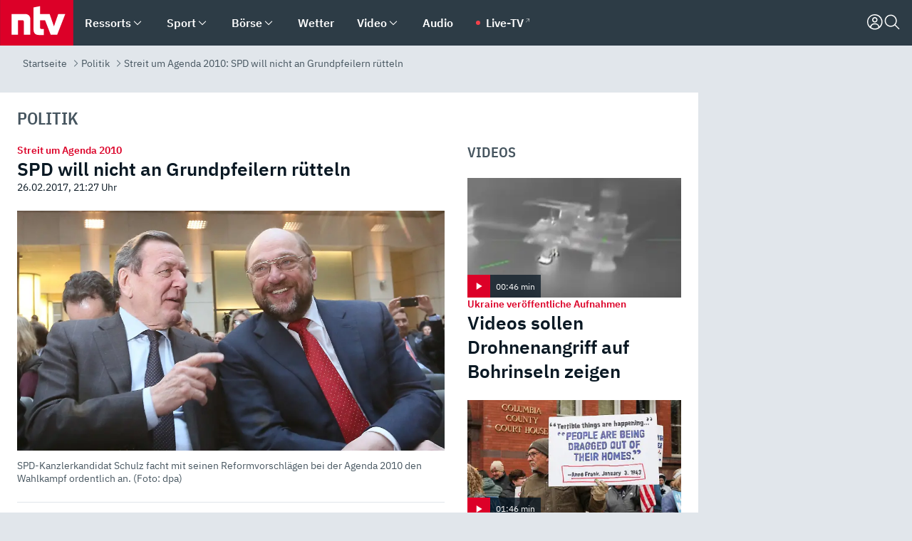

--- FILE ---
content_type: text/html; charset=utf-8
request_url: https://www.n-tv.de/politik/SPD-will-nicht-an-Grundpfeilern-ruetteln-article19720575.html
body_size: 156614
content:
<!DOCTYPE html><html lang="de"><head><meta charSet="utf-8" data-next-head=""/><meta name="viewport" content="width=device-width, initial-scale=1" data-next-head=""/><title data-next-head="">Streit um Agenda 2010: SPD will nicht an Grundpfeilern rütteln - ntv.de</title><meta http-equiv="Content-Security-Policy" content="upgrade-insecure-requests" data-next-head=""/><meta name="author" content="n-tv NACHRICHTEN" data-next-head=""/><meta name="copyright" content="ntv Nachrichten" data-next-head=""/><meta name="description" content="Nach der harschen Kritik der Kanzlerin stellen die Sozialdemokraten klar: Die wichtigsten Säulen der Agenda 2010 bleiben. &quot;Das ist keine Abkehr, sondern eine Korrektur&quot;, erklärt SPD-Generalsekretärin Barley. Und Martin Schulz zitiert einen Prediger." data-next-head=""/><meta name="keywords" content="Politik, Agenda 2010, Gerhard Schröder, Martin Schulz, Angela Merkel, Bundestagswahl 2017" data-next-head=""/><meta name="apple-itunes-app" content="app-id=337056601, app-argument=https://www.n-tv.de/politik/SPD-will-nicht-an-Grundpfeilern-ruetteln-article19720575.html" data-next-head=""/><meta name="robots" content="index, follow, noodp, noarchive, max-snippet:-1, max-image-preview:large, max-video-preview:-1" data-next-head=""/><meta name="news_keywords" content="Politik, Agenda 2010, Gerhard Schröder, Martin Schulz, Angela Merkel, Bundestagswahl 2017" data-next-head=""/><meta name="date" content="2017-02-26T21:27:57+01:00" data-next-head=""/><meta name="last-modified" content="2017-02-26T21:47:20+01:00" data-next-head=""/><meta property="article:hash" content="19720575" data-next-head=""/><meta property="ntv:kicker" content="Streit um Agenda 2010" data-next-head=""/><meta property="og:site_name" content="ntv.de" data-next-head=""/><meta property="og:type" content="article" data-next-head=""/><meta property="og:url" content="https://www.n-tv.de/politik/SPD-will-nicht-an-Grundpfeilern-ruetteln-article19720575.html" data-next-head=""/><meta property="og:title" content="SPD will nicht an Grundpfeilern rütteln" data-next-head=""/><meta property="og:description" content="Nach der harschen Kritik der Kanzlerin stellen die Sozialdemokraten klar: Die wichtigsten Säulen der Agenda 2010 bleiben. &quot;Das ist keine Abkehr, sondern eine Korrektur&quot;, erklärt SPD-Generalsekretärin Barley. Und Martin Schulz zitiert einen Prediger. " data-next-head=""/><meta property="og:image" content="https://www.n-tv.de/img/3467069/1488144216/Img_16_9/1200/da4a79f231b7a260cf5eff09c273c8e5.jpg" data-next-head=""/><meta property="twitter:card" content="photo" data-next-head=""/><meta property="twitter:site" content="@ntvde" data-next-head=""/><meta property="twitter:title" content="Streit um Agenda 2010: SPD will nicht an Grundpfeilern rütteln" data-next-head=""/><meta property="twitter:image" content="https://www.n-tv.de/img/3467069/1488144216/Img_16_9/1200/da4a79f231b7a260cf5eff09c273c8e5.jpg" data-next-head=""/><meta property="twitter:url" content="https://www.n-tv.de/politik/SPD-will-nicht-an-Grundpfeilern-ruetteln-article19720575.html" data-next-head=""/><meta property="fb:page_id" content="126049165307" data-next-head=""/><meta property="fb:pages" content="126049165307" data-next-head=""/><meta property="fb:pages" content="316889911843737" data-next-head=""/><meta property="fb:pages" content="562044130636828" data-next-head=""/><meta property="fb:pages" content="185547961302" data-next-head=""/><meta property="fb:pages" content="395222497292915" data-next-head=""/><meta property="fb:pages" content="1523181867965006" data-next-head=""/><meta property="fb:pages" content="1043228319087008" data-next-head=""/><meta property="fb:pages" content="741781229203281" data-next-head=""/><meta property="fb:pages" content="407682426071619" data-next-head=""/><meta property="fb:pages" content="780034435493567" data-next-head=""/><meta property="fb:pages" content="643254482528275" data-next-head=""/><meta property="fb:pages" content="1837260013270512" data-next-head=""/><meta property="fb:pages" content="368231650215080" data-next-head=""/><meta property="fb:pages" content="120920144621255" data-next-head=""/><meta property="fb:pages" content="1413412578758102" data-next-head=""/><meta name="google-site-verification" content="txr0UkB7uF5BxzK_kM9zfhlh5vLdmFekG7LJ_BKwDfk" data-next-head=""/><meta name="pocket-site-verification" content="d8cc89af247ee1dabcbbd091d848a1" data-next-head=""/><meta name="p:domain_verify" content="29ffec94ca07d208e323392915ace209" data-next-head=""/><meta name="msvalidate.01" content="38C91D064B7E276791191C393B93EB23" data-next-head=""/><link rel="canonical" href="https://www.n-tv.de/politik/SPD-will-nicht-an-Grundpfeilern-ruetteln-article19720575.html" data-next-head=""/><link rel="alternate" type="application/rss+xml" href="https://www.n-tv.de/politik/rss" data-next-head=""/><link rel="alternate" href="android-app://de.lineas.lit.ntv.android/http/apps.n-tv.de/19720575?service=mobile" data-next-head=""/><link rel="shortcut icon" href="/favicon.ico" data-next-head=""/><link rel="apple-touch-icon-precomposed" sizes="144x144" href="/apple-touch-icon-144x144-precomposed.png" data-next-head=""/><link rel="apple-touch-icon-precomposed" sizes="114x114" href="/apple-touch-icon-114x114-precomposed.png" data-next-head=""/><link rel="apple-touch-icon-precomposed" sizes="72x72" href="/apple-touch-icon-72x72-precomposed.png" data-next-head=""/><link rel="apple-touch-icon-precomposed" href="/apple-touch-icon-57x57-precomposed.png" data-next-head=""/><link rel="publisher" href="https://plus.google.com/118398504470807896139" data-next-head=""/><link rel="preload" href="/_next/static/media/fddff1087a1c2d83-s.p.woff2" as="font" type="font/woff2" crossorigin="anonymous" data-next-font="size-adjust"/><link rel="preload" href="/_next/static/media/a6cb01422af61021-s.p.woff2" as="font" type="font/woff2" crossorigin="anonymous" data-next-font="size-adjust"/><link rel="preload" href="/_next/static/media/d6b236d59080f586-s.p.woff2" as="font" type="font/woff2" crossorigin="anonymous" data-next-font="size-adjust"/><link rel="preload" href="/_next/static/media/eced63159c168414-s.p.woff2" as="font" type="font/woff2" crossorigin="anonymous" data-next-font="size-adjust"/><link rel="preload" href="/_next/static/media/1c626168cca93b06-s.p.woff2" as="font" type="font/woff2" crossorigin="anonymous" data-next-font="size-adjust"/><link rel="preload" href="/_next/static/css/619668a7c5632b45.css" as="style"/><link rel="preload" href="/_next/static/css/66a54997a4f9cd44.css" as="style"/><link rel="preload" href="/_next/static/css/bd6519a5e89b6484.css" as="style"/><link rel="preload" href="/_next/static/css/a1652869840550b3.css" as="style"/><link rel="preload" href="/_next/static/css/06b47e2e02df66d2.css" as="style"/><link rel="preload" href="/_next/static/css/7a1b97a1f388b369.css" as="style"/><link rel="preload" href="/_next/static/css/1a9139a0d535e481.css" as="style"/><link rel="preload" href="/_next/static/css/616a3bdb3deb1a06.css" as="style"/><link rel="preload" href="/_next/static/css/981b8c7b0066d8c4.css" as="style"/><link rel="preload" href="/_next/static/css/fde70659e752f6b5.css" as="style"/><link rel="preload" href="/_next/static/css/454a77cf01ef0f6c.css" as="style"/><link rel="preload" href="/_next/static/css/5ee917f263ffea72.css" as="style"/><link rel="preload" href="/_next/static/css/89b8c6ec2b6dec53.css" as="style"/><link rel="preload" href="/_next/static/css/d84fa9443ecac233.css" as="style"/><link rel="preload" href="/_next/static/css/4916aaa5355407e8.css" as="style"/><script type="application/ld+json" data-next-head="">{"@context":"http://schema.org","publisher":{"@type":"Organization","name":"ntv NACHRICHTEN","logo":{"@type":"ImageObject","url":"/logo.svg"}},"@type":"NewsArticle","mainEntityOfPage":{"@type":"WebPage","url":"https://www.n-tv.de/politik/SPD-will-nicht-an-Grundpfeilern-ruetteln-article19720575.html"},"url":"https://www.n-tv.de/politik/SPD-will-nicht-an-Grundpfeilern-ruetteln-article19720575.html","headline":"Streit um Agenda 2010: SPD will nicht an Grundpfeilern rütteln","description":"Nach der harschen Kritik der Kanzlerin stellen die Sozialdemokraten klar: Die wichtigsten Säulen der Agenda 2010 bleiben. \"Das ist keine Abkehr, sondern eine Korrektur\", erklärt SPD-Generalsekretärin Barley. Und Martin Schulz zitiert einen Prediger.","image":[{"@type":"ImageObject","url":"https://www.n-tv.de/img/3467069/1488144216/Img_16_9/1200/da4a79f231b7a260cf5eff09c273c8e5.webp","width":"1200","height":"676"},{"@type":"ImageObject","url":"https://www.n-tv.de/img/3467069/1488144216/Img_4_3/1200/da4a79f231b7a260cf5eff09c273c8e5.webp","width":"1200","height":"900"},{"@type":"ImageObject","url":"https://www.n-tv.de/img/3467069/1488144216/Img_1_1/1200/da4a79f231b7a260cf5eff09c273c8e5.webp","width":"1200","height":"1200"}],"datePublished":"2017-02-26T21:27:57+01:00","dateModified":"2017-02-26T21:47:20+01:00","author":{"@type":"Organization","name":"n-tv NACHRICHTEN","url":"https://www.n-tv.de"}}</script><script type="application/ld+json" data-next-head="">{"@context":"http://schema.org","@type":"BreadcrumbList","itemListElement":[{"item":{"name":"Startseite","@id":"https://www.n-tv.de/"},"@type":"ListItem","position":1},{"item":{"name":"Politik","@id":"https://www.n-tv.de/politik/"},"@type":"ListItem","position":2},{"item":{"name":"Streit um Agenda 2010: SPD will nicht an Grundpfeilern rütteln","@id":"https://www.n-tv.de/politik/SPD-will-nicht-an-Grundpfeilern-ruetteln-article19720575.html"},"@type":"ListItem","position":3}]}</script><script id="iab-stub" data-nscript="beforeInteractive">
				// IAB stub
 				!function () { var e = function () { var e, t = "__tcfapiLocator", a = [], n = window; for (; n;) { try { if (n.frames[t]) { e = n; break } } catch (e) { } if (n === window.top) break; n = n.parent } e || (!function e() { var a = n.document, r = !!n.frames[t]; if (!r) if (a.body) { var i = a.createElement("iframe"); i.style.cssText = "display:none", i.name = t, a.body.appendChild(i) } else setTimeout(e, 5); return !r }(), n.__tcfapi = function () { for (var e, t = arguments.length, n = new Array(t), r = 0; r < t; r++)n[r] = arguments[r]; if (!n.length) return a; if ("setGdprApplies" === n[0]) n.length > 3 && 2 === parseInt(n[1], 10) && "boolean" == typeof n[3] && (e = n[3], "function" == typeof n[2] && n[2]("set", !0)); else if ("ping" === n[0]) { var i = { gdprApplies: e, cmpLoaded: !1, cmpStatus: "stub" }; "function" == typeof n[2] && n[2](i) } else a.push(n) }, n.addEventListener("message", (function (e) { var t = "string" == typeof e.data, a = {}; try { a = t ? JSON.parse(e.data) : e.data } catch (e) { } var n = a.__tcfapiCall; n && window.__tcfapi(n.command, n.version, (function (a, r) { var i = { __tcfapiReturn: { returnValue: a, success: r, callId: n.callId } }; t && (i = JSON.stringify(i)), e.source.postMessage(i, "*") }), n.parameter) }), !1)) }; "undefined" != typeof module ? module.exports = e : e() }();
        window._sp_queue = [];
			</script><link rel="stylesheet" href="/_next/static/css/619668a7c5632b45.css" data-n-g=""/><link rel="stylesheet" href="/_next/static/css/66a54997a4f9cd44.css" data-n-p=""/><link rel="stylesheet" href="/_next/static/css/bd6519a5e89b6484.css"/><link rel="stylesheet" href="/_next/static/css/a1652869840550b3.css"/><link rel="stylesheet" href="/_next/static/css/06b47e2e02df66d2.css"/><link rel="stylesheet" href="/_next/static/css/7a1b97a1f388b369.css"/><link rel="stylesheet" href="/_next/static/css/1a9139a0d535e481.css"/><link rel="stylesheet" href="/_next/static/css/616a3bdb3deb1a06.css"/><link rel="stylesheet" href="/_next/static/css/981b8c7b0066d8c4.css"/><link rel="stylesheet" href="/_next/static/css/fde70659e752f6b5.css"/><link rel="stylesheet" href="/_next/static/css/454a77cf01ef0f6c.css"/><link rel="stylesheet" href="/_next/static/css/5ee917f263ffea72.css"/><link rel="stylesheet" href="/_next/static/css/89b8c6ec2b6dec53.css"/><link rel="stylesheet" href="/_next/static/css/d84fa9443ecac233.css"/><link rel="stylesheet" href="/_next/static/css/4916aaa5355407e8.css"/><noscript data-n-css=""></noscript><script defer="" noModule="" src="/_next/static/chunks/polyfills-42372ed130431b0a.js"></script><script id="webpush-lib" src="/webpush/webpush.js" defer="" data-nscript="beforeInteractive"></script><script id="iframeResizer" src="/iframeResizer.min.js" defer="" data-nscript="beforeInteractive"></script><script defer="" src="/_next/static/chunks/1229.024bf05f909c3e8c.js"></script><script defer="" src="/_next/static/chunks/544.09d7383b48abf164.js"></script><script defer="" src="/_next/static/chunks/7602.1a768611e82c58ea.js"></script><script defer="" src="/_next/static/chunks/6948.f00620bcc22244f2.js"></script><script defer="" src="/_next/static/chunks/5748.71948c8f23de309a.js"></script><script defer="" src="/_next/static/chunks/3470.044e5d32b7b88c48.js"></script><script defer="" src="/_next/static/chunks/4406.2cc47b02c70cbff9.js"></script><script defer="" src="/_next/static/chunks/1750.154405f0b5267664.js"></script><script defer="" src="/_next/static/chunks/1574.3c45e988f589dd53.js"></script><script defer="" src="/_next/static/chunks/6888.42bd9f83c8d2f8bb.js"></script><script defer="" src="/_next/static/chunks/6000.1a7f1eb6368a1f73.js"></script><script defer="" src="/_next/static/chunks/3049.7172bfee99f6c1be.js"></script><script defer="" src="/_next/static/chunks/8673.2433365aabfb08c3.js"></script><script defer="" src="/_next/static/chunks/6065.53a5590c6fea2eb5.js"></script><script defer="" src="/_next/static/chunks/6649.3f3c97c991cfc8c3.js"></script><script defer="" src="/_next/static/chunks/2069.334d97419f835894.js"></script><script defer="" src="/_next/static/chunks/4915.fcaa57aebd8d4d9d.js"></script><script defer="" src="/_next/static/chunks/8978.b4d0d38dec7a6895.js"></script><script defer="" src="/_next/static/chunks/7648.7151d5da6285f05e.js"></script><script defer="" src="/_next/static/chunks/2076.a5d6d8b4820fd66b.js"></script><script defer="" src="/_next/static/chunks/1642.5b55b0e87004c0a4.js"></script><script defer="" src="/_next/static/chunks/508.6fe9e668b4cbaa10.js"></script><script defer="" src="/_next/static/chunks/1656.c9e5265be15720de.js"></script><script defer="" src="/_next/static/chunks/6416.07dedd90ff32fe40.js"></script><script defer="" src="/_next/static/chunks/4047.211f9d02a136f691.js"></script><script src="/_next/static/chunks/webpack-30f3f1caf88bf698.js" defer=""></script><script src="/_next/static/chunks/framework-77dff60c8c44585c.js" defer=""></script><script src="/_next/static/chunks/main-c369251bbc331e0f.js" defer=""></script><script src="/_next/static/chunks/pages/_app-bebe6dee02b47e5d.js" defer=""></script><script src="/_next/static/chunks/6786-0e33c00cc0c1d462.js" defer=""></script><script src="/_next/static/chunks/pages/%5B%5B...all%5D%5D-090eb7ef606a1d8d.js" defer=""></script><script src="/_next/static/dD-LPb9DjCEsdCJmG4hYc/_buildManifest.js" defer=""></script><script src="/_next/static/dD-LPb9DjCEsdCJmG4hYc/_ssgManifest.js" defer=""></script><style id="__jsx-668642668">:root{--ibm-plex-sans:'IBMPlexSans', 'IBMPlexSans Fallback';--ibm-plex-sans-condensed:'IBMPlexSansCondensed', 'IBMPlexSansCondensed Fallback'}html{font-family:'IBMPlexSans', 'IBMPlexSans Fallback'}</style></head><body><link rel="preload" as="image" href="https://www.n-tv.de/img/3467069/1488144216/Img_16_9/1024/da4a79f231b7a260cf5eff09c273c8e5.webp" fetchPriority="high"/><link rel="preload" as="image" href="/socialIcons/whatsapp.svg"/><link rel="preload" as="image" href="/socialIcons/google.svg"/><div id="__next"><header class="Header_header__MwWvM "><nav aria-label="Globale Navigation"><div class="Header_wrapper__PJAKW"><div class="Header_inner__PU1JS"><a href="/" class="Header_logo__V9h3K"><svg viewBox="0 0 1384 862" focusable="false" role="img" name="ntv Logo"><title>ntv</title><path id="TRAEGER_x5F_ROT" d="M0 0h1384v862H0z" style="clip-rule:evenodd;fill:rgb(220, 0, 40);fill-rule:evenodd"></path><g id="ntv_1_" transform="translate(-268.5,-109)"><g id="g3683"><path d="M747 375.3H486v390.1h122.2V492.8h83.3c17.1 0 25.9 8.4 25.9 26v246.6h122.2V468.1c0-54.9-37.7-92.8-92.6-92.8zm620.7-.2-81.2 233.4-81-233.4h-181.9V225.6l-122.2 24.2v425.3c0 58.9 36.6 95.6 95.8 95.6h99.5V656.3h-46.9c-15.7 0-26.1-5.8-26.1-27.2V492.9h95.3l106.4 272.9h122.7l152.3-390.7z" id="path3681" style="fill:rgb(255, 255, 255)"></path></g></g></svg></a><nav role="none" class="menu-desktop_header-menu__23xp2"><ul role="menu" aria-label="Hauptnavigation" class="menu-desktop_top__a3CQZ"><li class="menu-desktop_level0__YuC7o" tabindex="-1"><div class="menu-desktop_itemwrapper__8WzFL"><a tabindex="0" href="/ressorts/" target="_self" title="Ressorts" data-testid="menulink"><span class="Typography_text-default__P3otY Typography_weight-bold__uT6mq">Ressorts</span></a><button role="menuitem" aria-haspopup="menu" aria-expanded="false" aria-label="Untermenü für Ressorts" data-testid="menu-item-button"><svg viewBox="0 0 24 24" width="18" height="18" fill="currentColor" focusable="false" role="img" aria-hidden="true" data-testid="icon"><path d="M12.0004 17.9852L4.90039 10.8852L6.0004 9.78516L12.0004 15.7852L18.0004 9.78516L19.1004 10.8852L12.0004 17.9852Z"></path></svg></button></div><div class="menu-desktop_menu-ssr__HlR7r" aria-label="Ressorts Untermenü" role="menu"><ul><li><a href="/mediathek/bilderserien/" target="_self" title="Bilderserien">Bilderserien</a></li><li><a href="/politik/" target="_self" title="Politik">Politik</a><div aria-label="Politik Untermenü" role="menu"><ul><li><a href="/politik/" target="_self" title="Meldungen">Meldungen</a></li><li><a href="/politik/politik_kommentare/" target="_self" title="Kommentare">Kommentare</a></li><li><a href="/politik/politik_wieduwilts_woche/" target="_self" title="Wieduwilts Woche">Wieduwilts Woche</a></li></ul></div></li><li><a href="/wirtschaft/" target="_self" title="Wirtschaft">Wirtschaft</a><div aria-label="Wirtschaft Untermenü" role="menu"><ul><li><a href="/wirtschaft/" target="_self" title="Meldungen">Meldungen</a></li><li><a href="/wirtschaft/termine/" target="_self" title="Termine">Termine</a></li><li><a href="/wirtschaft/wirtschaft_startup/" target="_self" title="Startup">Startup</a></li></ul></div></li><li><a href="/boersenkurse/" target="_self" title="Börse">Börse</a><div aria-label="Börse Untermenü" role="menu"><ul><li><a href="/boersenkurse/Auf_einen_Blick/" target="_self" title="Auf einen Blick">Auf einen Blick</a></li><li><a href="/boersenkurse/aktien/" target="_self" title="Aktien &amp; Indizes">Aktien &amp; Indizes</a><div aria-label="Aktien &amp; Indizes Untermenü" role="menu"><ul><li><a href="/boersenkurse/indizes/dax-159096" target="_self" title="Dax">Dax</a></li><li><a href="/boersenkurse/indizes/tecdax-158375" target="_self" title="TecDax">TecDax</a></li><li><a href="/boersenkurse/indizes/mdax-159090" target="_self" title="MDax">MDax</a></li><li><a href="/boersenkurse/indizes/sdax-159191" target="_self" title="SDax">SDax</a></li><li><a href="/boersenkurse/indizes/gex-144687" target="_self" title="Gex">Gex</a></li><li><a href="/boersenkurse/indizes/hdax-159097" target="_self" title="HDax">HDax</a></li><li><a href="/boersenkurse/indizes/e-stoxx-50-159194" target="_self" title="EuroStoxx">EuroStoxx</a></li><li><a href="/boersenkurse/indizes/stoxx50-159196" target="_self" title="Stoxx50">Stoxx50</a></li><li><a href="/boersenkurse/indizes/infront-usa-industrial-9451139" target="_self" title="Dow Jones">Dow Jones</a></li><li><a href="/boersenkurse/indizes/nasdaq-100-149002" target="_self" title="Nasdaq">Nasdaq</a></li><li><a href="/boersenkurse/indizes/nikkei-148429" target="_self" title="Nikkei">Nikkei</a></li></ul></div></li><li><a href="/boersenkurse/devisen/" target="_self" title="Devisen">Devisen</a></li><li><a href="/boersenkurse/rohstoffe/" target="_self" title="Rohstoffe">Rohstoffe</a></li><li><a href="/boersenkurse/zertifikate/" target="_self" title="ntv Zertifikate">ntv Zertifikate</a></li><li><a href="/boersenkurse/fonds/" target="_self" title="ntv Fonds">ntv Fonds</a></li><li><a href="/boersenkurse/fonds_und_etf/" target="_self" title="Fonds &amp; ETF">Fonds &amp; ETF</a></li><li><a href="/boersenkurse/anleihen/" target="_self" title="Anleihen">Anleihen</a></li><li><a href="/boersenkurse/altersvorsorge/" target="_self" title="ntv Altersvorsorge">ntv Altersvorsorge</a></li><li><a href="/boersenkurse/Geldanlage-Check/" target="_self" title="ntv Geldanlage-Check">ntv Geldanlage-Check</a></li><li><a href="/wirtschaft/der_boersen_tag/" target="_self" title="Börsen-Tag - Archiv">Börsen-Tag - Archiv</a></li></ul></div></li><li><a href="/sport/" target="_self" title="Sport">Sport</a><div aria-label="Sport Untermenü" role="menu"><ul><li><a href="https://www.n-tv.de/sport/ergebnisse/heute-live" target="_self" title="Live-Kalender">Live-Kalender</a></li><li><a href="/sport/" target="_self" title="Meldungen">Meldungen</a></li><li><a href="/sport/fussball/" target="_self" title="Fußball">Fußball</a><div aria-label="Fußball Untermenü" role="menu"><ul><li><a href="/sport/fussball/fussball_kolumnen/" target="_self" title="Kolumnen">Kolumnen</a></li><li><a href="https://www.n-tv.de/sport/ergebnisse/fussball/bundesliga/spiele-und-ergebnisse/" target="_self" title="Bundesliga">Bundesliga</a></li><li><a href="https://www.n-tv.de/sport/ergebnisse/fussball/2-bundesliga/spiele-und-ergebnisse/" target="_self" title="2. Bundesliga">2. Bundesliga</a></li><li><a href="https://www.n-tv.de/sport/ergebnisse/fussball/3-liga/spiele-und-ergebnisse/" target="_self" title="3. Liga">3. Liga</a></li><li><a href="https://www.n-tv.de/sport/ergebnisse/fussball/dfb-pokal/spiele-und-ergebnisse/" target="_self" title="DFB-Pokal">DFB-Pokal</a></li><li><a href="https://www.n-tv.de/sport/ergebnisse/fussball/frauen-bundesliga/spiele-und-ergebnisse/" target="_self" title="Bundesliga der Frauen">Bundesliga der Frauen</a></li><li><a href="https://www.n-tv.de/sport/ergebnisse/fussball/uefa-champions-league/spiele-und-ergebnisse/" target="_self" title="Champions League">Champions League</a></li><li><a href="https://www.n-tv.de/sport/ergebnisse/fussball/uefa-europa-league/spiele-und-ergebnisse/" target="_self" title="Europa League">Europa League</a></li><li><a href="https://www.n-tv.de/sport/ergebnisse/fussball/co6395/europa-conference-league/spiele-und-ergebnisse/" target="_self" title="Europa Conference League">Europa Conference League</a></li><li><a href="https://www.n-tv.de/sport/ergebnisse/fussball/premier-league/spiele-und-ergebnisse/" target="_self" title="Premier League">Premier League</a></li><li><a href="https://www.n-tv.de/sport/ergebnisse/fussball/primera-division/spiele-und-ergebnisse/" target="_self" title="Primera Division">Primera Division</a></li><li><a href="https://www.n-tv.de/sport/ergebnisse/fussball/serie-a/spiele-und-ergebnisse/" target="_self" title="Serie A">Serie A</a></li><li><a href="https://www.n-tv.de/sport/ergebnisse/fussball/ligue-1/spiele-und-ergebnisse/" target="_self" title="Ligue 1">Ligue 1</a></li><li><a href="https://www.n-tv.de/sport/ergebnisse/fussball/nations-league-a/spiele-und-ergebnisse/" target="_self" title="Nations League">Nations League</a></li><li><a href="https://www.n-tv.de/sport/ergebnisse/fussball/wettbewerbe/" target="_self" title="Alle Wettbewerbe">Alle Wettbewerbe</a></li></ul></div></li><li><a href="https://www.n-tv.de/sport/ergebnisse/american-football/nfl/spiele-und-ergebnisse/" target="_self" title="NFL">NFL</a></li><li><a href="/sport/formel1/" target="_self" title="Motorsport">Motorsport</a></li><li><a href="https://www.n-tv.de/sport/ergebnisse/tennis/heute-live" target="_self" title="Tennis">Tennis</a></li><li><a href="https://www.n-tv.de/sport/ergebnisse/handball/" target="_self" title="Handball">Handball</a></li><li><a href="https://www.n-tv.de/sport/ergebnisse/basketball/wettbewerbe/" target="_self" title="Basketball">Basketball</a></li><li><a href="https://www.n-tv.de/sport/ergebnisse/eishockey/wettbewerbe/" target="_self" title="Eishockey">Eishockey</a></li><li><a href="/sport/mma/" target="_self" title="Mixed Martial Arts">Mixed Martial Arts</a></li><li><a href="/sport/der_sport_tag/" target="_self" title="Sport-Tag - Archiv">Sport-Tag - Archiv</a></li><li><a href="https://gutscheine.n-tv.de/" target="_self" title="Gutscheine">Gutscheine<span> Anzeige</span></a><div aria-label="Gutscheine Untermenü" role="menu"><ul><li><a href="https://gutscheine.n-tv.de/gutscheine/adidas-shop" target="_self" title="Adidas">Adidas</a></li><li><a href="https://gutscheine.n-tv.de/gutscheine/engelhorn" target="_self" title="Engelhorn">Engelhorn</a></li><li><a href="https://gutscheine.n-tv.de/gutscheine/vans" target="_self" title="Vans">Vans</a></li><li><a href="https://gutscheine.n-tv.de/gutscheine/sportscheck" target="_self" title="SportScheck">SportScheck</a></li><li><a href="https://gutscheine.n-tv.de/gutscheine/11teamsports" target="_self" title="11teamsports">11teamsports</a></li></ul></div></li></ul></div></li><li><a href="/panorama/" target="_self" title="Panorama">Panorama</a><div aria-label="Panorama Untermenü" role="menu"><ul><li><a href="/panorama/" target="_self" title="Meldungen">Meldungen</a></li></ul></div></li><li><a href="/leute/" target="_self" title="Unterhaltung">Unterhaltung</a><div aria-label="Unterhaltung Untermenü" role="menu"><ul><li><a href="/leute/" target="_self" title="Überblick">Überblick</a></li><li><a href="/leute/tv/" target="_self" title="TV">TV</a></li><li><a href="/leute/film/" target="_self" title="Filme und Serien">Filme und Serien</a></li><li><a href="/leute/musik/" target="_self" title="Musik">Musik</a></li><li><a href="/leute/buecher/" target="_self" title="Bücher">Bücher</a></li><li><a href="/leute/hoerbuecher/" target="_self" title="Hörbücher">Hörbücher</a></li><li><a href="/mediathek/bilderserien/unterhaltung/Schoenes-Wochenende-Cartoons-von-OL-article20772304.html" target="_self" title="Schönes Wochenende">Schönes Wochenende</a></li><li><a href="https://gutscheine.n-tv.de/" target="_blank" rel="noopener noreferrer noFollow" title="Gutscheine">Gutscheine<span> Anzeige</span></a><div aria-label="Gutscheine Untermenü" role="menu"><ul><li><a href="https://gutscheine.n-tv.de/gutscheine/amazon" target="_blank" rel="noopener noreferrer noFollow" title="Amazon">Amazon</a></li><li><a href="https://gutscheine.n-tv.de/gutscheine/thalia" target="_blank" rel="noopener noreferrer noFollow" title="Thalia">Thalia</a></li><li><a href="https://gutscheine.n-tv.de/gutscheine/buecher-de" target="_blank" rel="noopener noreferrer noFollow" title="buecher.de">buecher.de</a></li><li><a href="https://gutscheine.n-tv.de/gutscheine/saturn" target="_blank" rel="noopener noreferrer noFollow" title="Saturn">Saturn</a></li><li><a href="https://gutscheine.n-tv.de/gutscheine/mmoga" target="_blank" rel="noopener noreferrer noFollow" title="MMOGA">MMOGA</a></li></ul></div></li></ul></div></li><li><a href="/technik/" target="_self" title="Technik">Technik</a><div aria-label="Technik Untermenü" role="menu"><ul><li><a href="/technik/" target="_self" title="Meldungen">Meldungen</a></li><li><a href="https://www.n-tvspiele.de/" target="_self" rel="noFollow" title="Spiele">Spiele</a></li><li><a href="https://gutscheine.n-tv.de/" target="_blank" rel="noopener noreferrer noFollow" title="Gutscheine">Gutscheine<span> Anzeige</span></a><div aria-label="Gutscheine Untermenü" role="menu"><ul><li><a href="https://gutscheine.n-tv.de/gutscheine/notebooksbilliger" target="_blank" rel="noopener noreferrer noFollow" title="notebooksbilliger.de">notebooksbilliger.de</a></li><li><a href="https://gutscheine.n-tv.de/gutscheine/alternate" target="_blank" rel="noopener noreferrer noFollow" title="Alternate">Alternate</a></li><li><a href="https://gutscheine.n-tv.de/gutscheine/medion" target="_blank" rel="noopener noreferrer noFollow" title="MEDION">MEDION</a></li><li><a href="https://gutscheine.n-tv.de/gutscheine/dein-handyde" target="_blank" rel="noopener noreferrer noFollow" title="deinhandy.de">deinhandy.de</a></li><li><a href="https://gutscheine.n-tv.de/gutscheine/samsung" target="_blank" rel="noopener noreferrer noFollow" title="SAMSUNG">SAMSUNG</a></li></ul></div></li></ul></div></li><li><a href="/ratgeber/" target="_self" title="Ratgeber">Ratgeber</a><div aria-label="Ratgeber Untermenü" role="menu"><ul><li><a href="/ratgeber/" target="_self" title="Meldungen">Meldungen</a></li><li><a href="/ratgeber/ntv_Service/" target="_self" title="ntv Service">ntv Service</a></li><li><a href="/ratgeber/tests/" target="_self" title="Tests">Tests</a></li><li><a href="/ratgeber/vergleichsrechner/" target="_self" title="Vergleichsrechner">Vergleichsrechner</a></li><li><a href="https://www.n-tv.de/native/leben/Thema-Leben-article19986903.html?an=s:spezial_973714_ista_wtt-a:1-t:n" target="_blank" rel="noopener noreferrer noFollow" title="Smart Living">Smart Living</a></li></ul></div></li><li><a href="/produkt-check/" target="_self" title="Produkt-Check">Produkt-Check</a><div aria-label="Produkt-Check Untermenü" role="menu"><ul><li><a href="/produkt-check/kueche/" target="_self" title="Produkt-Check Küche">Produkt-Check Küche</a></li><li><a href="/produkt-check/technik/" target="_self" title="Produkt-Check Technik ">Produkt-Check Technik </a></li><li><a href="/produkt-check/sport-freizeit/" target="_self" title="Produkt-Check Sport &amp; Freizeit">Produkt-Check Sport &amp; Freizeit</a></li><li><a href="/produkt-check/beauty-gesundheit/" target="_self" title="Produkt-Check Beauty &amp; Gesundheit ">Produkt-Check Beauty &amp; Gesundheit </a></li><li><a href="/produkt-check/haushalt-garten/" target="_self" title="Produkt-Check Haushalt &amp; Garten">Produkt-Check Haushalt &amp; Garten</a></li></ul></div></li><li><a href="/wissen/" target="_self" title="Wissen">Wissen</a><div aria-label="Wissen Untermenü" role="menu"><ul><li><a href="/wissen/" target="_self" title="Meldungen">Meldungen</a></li><li><a href="/wissen/frageantwort/" target="_self" title="Frage &amp; Antwort">Frage &amp; Antwort</a></li><li><a href="/wissen/Fakten_und_Mythen/" target="_self" title="Fakten &amp; Mythen">Fakten &amp; Mythen</a></li><li><a href="/wissen/fundsache/" target="_self" title="Fundsache">Fundsache</a></li></ul></div></li><li><a href="/auto/" target="_self" title="Auto">Auto</a><div aria-label="Auto Untermenü" role="menu"><ul><li><a href="/auto/" target="_self" title="Meldungen">Meldungen</a></li><li><a href="/auto/auto_geschichte/" target="_self" title="Automobil-Geschichte">Automobil-Geschichte</a></li><li><a href="/auto/praxistest/" target="_self" title="Praxistest">Praxistest</a></li><li><a href="/auto/gebrauchte/" target="_self" title="Gebrauchte">Gebrauchte</a></li><li><a href="/auto/auto_funktioniert/" target="_self" title="Wie funktioniert ...?">Wie funktioniert ...?</a></li><li><a href="https://gutscheine.n-tv.de/" target="_blank" rel="noopener noreferrer noFollow" title="Gutscheine">Gutscheine<span> Anzeige</span></a><div aria-label="Gutscheine Untermenü" role="menu"><ul><li><a href="https://gutscheine.n-tv.de/gutscheine/kfzteile24" target="_blank" rel="noopener noreferrer noFollow" title="kfzteile24">kfzteile24</a></li><li><a href="https://gutscheine.n-tv.de/gutscheine/atu" target="_blank" rel="noopener noreferrer noFollow" title="A.T.U">A.T.U</a></li><li><a href="https://gutscheine.n-tv.de/gutscheine/reifendirekt" target="_blank" rel="noopener noreferrer noFollow" title="Reifendirekt">Reifendirekt</a></li><li><a href="https://gutscheine.n-tv.de/gutscheine/sixt" target="_blank" rel="noopener noreferrer noFollow" title="Sixt">Sixt</a></li><li><a href="https://gutscheine.n-tv.de/gutscheine/tirendo" target="_blank" rel="noopener noreferrer noFollow" title="Tirendo">Tirendo</a></li></ul></div></li><li><a href="https://autoleasing.n-tv.de/" target="_blank" rel="noopener noreferrer noFollow" title="Autoleasing">Autoleasing</a></li></ul></div></li><li><a href="/shopping-und-service/" target="_self" title="Shopping &amp; Service">Shopping &amp; Service</a><div aria-label="Shopping &amp; Service Untermenü" role="menu"><ul><li><a href="https://autoleasing.n-tv.de/" target="_self" title="Autoleasing">Autoleasing</a></li><li><a href="https://www.n-tv.de/broker-vergleich/" target="_self" title="Broker-Vergleich">Broker-Vergleich</a></li><li><a href="https://www.n-tv.de/casino-vergleich/" target="_self" title="Online Casino Vergleich">Online Casino Vergleich</a></li><li><a href="https://www.n-tv.de/sportwetten/" target="_self" title="Sportwetten">Sportwetten</a></li><li><a href="https://www.n-tv.de/energieeffizientes-wohnen/" target="_self" title="Energieeffizientes Wohnen">Energieeffizientes Wohnen</a></li><li><a href="https://gutscheine.n-tv.de/" target="_self" title="Gutscheine">Gutscheine<span> Anzeige</span></a></li><li><a href="https://www.n-tv.de/webtools-im-vergleich/" target="_self" title="Webtools im Vergleich">Webtools im Vergleich</a></li><li><a href="https://www.n-tv.de/online-sprachschule/" target="_self" title="Online Sprachschule">Online Sprachschule</a></li><li><a href="https://www.n-tv.de/vergleich/" target="_self" title="Produktvergleiche">Produktvergleiche</a></li><li><a href="https://unternehmen.n-tv.de/" target="_self" title="Unternehmen">Unternehmen<span> Anzeige</span></a></li><li><a href="https://www.n-tv.de/ratgeber/vergleichsrechner/" target="_self" title="Vergleichsrechner">Vergleichsrechner</a></li><li><a href="https://www.n-tv.de/kreditvergleich/" target="_self" title="Kreditvergleich">Kreditvergleich</a></li><li><a href="https://www.n-tv.de/wettanbieter-vergleich/" target="_self" title="Wettanbieter Vergleich">Wettanbieter Vergleich</a></li><li><a href="https://www.n-tv.de/geschaeftskonto-vergleich/" target="_blank" rel="noopener noreferrer" title="Geschäftskonto Vergleich">Geschäftskonto Vergleich</a></li></ul></div></li><li><a href="/infografik/" target="_self" title="Infografik">Infografik</a></li><li><a href="/regionales/" target="_self" title="Regionales">Regionales</a><div aria-label="Regionales Untermenü" role="menu"><ul><li><a href="/regionales/baden-wuerttemberg/" target="_self" title="Baden-Württemberg">Baden-Württemberg</a></li><li><a href="/regionales/bayern/" target="_self" title="Bayern">Bayern</a></li><li><a href="/regionales/berlin-und-brandenburg/" target="_self" title="Berlin &amp; Brandenburg">Berlin &amp; Brandenburg</a></li><li><a href="/regionales/hamburg-und-schleswig-holstein/" target="_self" title="Hamburg &amp; Schleswig-Holstein">Hamburg &amp; Schleswig-Holstein</a></li><li><a href="/regionales/hessen/" target="_self" title="Hessen">Hessen</a></li><li><a href="/regionales/mecklenburg-vorpommern/" target="_self" title="Mecklenburg-Vorpommern">Mecklenburg-Vorpommern</a></li><li><a href="/regionales/niedersachsen-und-bremen/" target="_self" title="Niedersachsen &amp; Bremen">Niedersachsen &amp; Bremen</a></li><li><a href="/regionales/nordrhein-westfalen/" target="_self" title="Nordrhein-Westfalen">Nordrhein-Westfalen</a></li><li><a href="/regionales/rheinland-pfalz-und-saarland/" target="_self" title="Rheinland-Pfalz &amp; Saarland">Rheinland-Pfalz &amp; Saarland</a></li><li><a href="/regionales/sachsen/" target="_self" title="Sachsen">Sachsen</a></li><li><a href="/regionales/sachsen-anhalt/" target="_self" title="Sachsen-Anhalt">Sachsen-Anhalt</a></li><li><a href="/regionales/thueringen/" target="_self" title="Thüringen">Thüringen</a></li></ul></div></li><li><a href="/der_tag/alle_tage/" target="_self" title="Alle Tage">Alle Tage</a><div aria-label="Alle Tage Untermenü" role="menu"><ul><li><a href="/der_tag/" target="_self" title="Der Tag - Archiv">Der Tag - Archiv</a></li><li><a href="/wirtschaft/der_boersen_tag/" target="_self" title="Der Börsen-Tag - Archiv">Der Börsen-Tag - Archiv</a></li><li><a href="/sport/der_sport_tag/" target="_self" title="Der Sport-Tag - Archiv">Der Sport-Tag - Archiv</a></li></ul></div></li><li><a href="https://lotto.n-tv.de/" target="_blank" rel="noopener noreferrer noFollow" title="Lotto spielen">Lotto spielen<span> Anzeige</span></a></li></ul></div></li><li class="menu-desktop_level0__YuC7o" tabindex="-1"><div class="menu-desktop_itemwrapper__8WzFL"><a tabindex="0" href="/sport/" target="_self" title="Sport" data-testid="menulink"><span class="Typography_text-default__P3otY Typography_weight-bold__uT6mq">Sport</span></a><button role="menuitem" aria-haspopup="menu" aria-expanded="false" aria-label="Untermenü für Sport" data-testid="menu-item-button"><svg viewBox="0 0 24 24" width="18" height="18" fill="currentColor" focusable="false" role="img" aria-hidden="true" data-testid="icon"><path d="M12.0004 17.9852L4.90039 10.8852L6.0004 9.78516L12.0004 15.7852L18.0004 9.78516L19.1004 10.8852L12.0004 17.9852Z"></path></svg></button></div><div class="menu-desktop_menu-ssr__HlR7r" aria-label="Sport Untermenü" role="menu"><ul><li><a href="https://www.n-tv.de/sport/ergebnisse/heute-live" target="_self" title="Live-Kalender">Live-Kalender</a></li><li><a href="/sport/" target="_self" title="Meldungen">Meldungen</a></li><li><a href="/sport/fussball/" target="_self" title="Fußball">Fußball</a><div aria-label="Fußball Untermenü" role="menu"><ul><li><a href="/sport/fussball/fussball_kolumnen/" target="_self" title="Kolumnen">Kolumnen</a><div aria-label="Kolumnen Untermenü" role="menu"><ul><li><a href="/sport/fussball/redelings_nachspielzeit/" target="_self" title="Redelings Nachspielzeit">Redelings Nachspielzeit</a></li></ul></div></li><li><a href="https://www.n-tv.de/sport/ergebnisse/fussball/bundesliga/spiele-und-ergebnisse/" target="_self" title="Bundesliga">Bundesliga</a></li><li><a href="https://www.n-tv.de/sport/ergebnisse/fussball/2-bundesliga/spiele-und-ergebnisse/" target="_self" title="2. Bundesliga">2. Bundesliga</a></li><li><a href="https://www.n-tv.de/sport/ergebnisse/fussball/3-liga/spiele-und-ergebnisse/" target="_self" title="3. Liga">3. Liga</a></li><li><a href="https://www.n-tv.de/sport/ergebnisse/fussball/dfb-pokal/spiele-und-ergebnisse/" target="_self" title="DFB-Pokal">DFB-Pokal</a></li><li><a href="https://www.n-tv.de/sport/ergebnisse/fussball/frauen-bundesliga/spiele-und-ergebnisse/" target="_self" title="Bundesliga der Frauen">Bundesliga der Frauen</a></li><li><a href="https://www.n-tv.de/sport/ergebnisse/fussball/uefa-champions-league/spiele-und-ergebnisse/" target="_self" title="Champions League">Champions League</a></li><li><a href="https://www.n-tv.de/sport/ergebnisse/fussball/uefa-europa-league/spiele-und-ergebnisse/" target="_self" title="Europa League">Europa League</a></li><li><a href="https://www.n-tv.de/sport/ergebnisse/fussball/co6395/europa-conference-league/spiele-und-ergebnisse/" target="_self" title="Europa Conference League">Europa Conference League</a></li><li><a href="https://www.n-tv.de/sport/ergebnisse/fussball/premier-league/spiele-und-ergebnisse/" target="_self" title="Premier League">Premier League</a></li><li><a href="https://www.n-tv.de/sport/ergebnisse/fussball/primera-division/spiele-und-ergebnisse/" target="_self" title="La Liga">La Liga</a></li><li><a href="https://www.n-tv.de/sport/ergebnisse/fussball/serie-a/spiele-und-ergebnisse/" target="_self" title="Serie A">Serie A</a></li><li><a href="https://www.n-tv.de/sport/ergebnisse/fussball/ligue-1/spiele-und-ergebnisse/" target="_self" title="Ligue 1">Ligue 1</a></li><li><a href="https://www.n-tv.de/sport/ergebnisse/fussball/nations-league-a/spiele-und-ergebnisse/" target="_self" title="Nations League">Nations League</a></li><li><a href="https://www.n-tv.de/sport/ergebnisse/fussball/wettbewerbe/" target="_self" title="Alle Wettbewerbe">Alle Wettbewerbe</a></li></ul></div></li><li><a href="https://www.n-tv.de/sport/ergebnisse/american-football/nfl/spiele-und-ergebnisse/" target="_self" title="NFL">NFL</a></li><li><a href="/sport/formel1/" target="_self" title="Motorsport">Motorsport</a><div aria-label="Motorsport Untermenü" role="menu"><ul><li><a href="https://www.n-tv.de/sport/ergebnisse/motorsport/formel-1/kalender/" target="_self" title="Formel 1: Ticker">Formel 1: Ticker</a></li><li><a href="/sport/Porsche_Carrera_Cup/" target="_self" title="Porsche Carrera Cup">Porsche Carrera Cup<span> Anzeige</span></a></li><li><a href="/sport/Deutsche_Rallye_Meisterschaft/" target="_self" title="Deutsche Rally Meisterschaft">Deutsche Rally Meisterschaft<span> Anzeige</span></a></li></ul></div></li><li><a href="https://www.n-tv.de/sport/ergebnisse/tennis/heute-live" target="_self" title="Tennis">Tennis</a></li><li><a href="https://www.n-tv.de/sport/ergebnisse/handball/" target="_self" title="Handball">Handball</a></li><li><a href="https://www.n-tv.de/sport/ergebnisse/basketball/wettbewerbe/" target="_self" title="Basketball">Basketball</a></li><li><a href="https://www.n-tv.de/sport/ergebnisse/eishockey/wettbewerbe/" target="_self" title="Eishockey">Eishockey</a></li><li><a href="/sport/mma/" target="_self" title="Mixed Martial Arts">Mixed Martial Arts</a></li><li><a href="/sport/der_sport_tag/" target="_self" title="Sport-Tag - Archiv">Sport-Tag - Archiv</a></li></ul></div></li><li class="menu-desktop_level0__YuC7o" tabindex="-1"><div class="menu-desktop_itemwrapper__8WzFL"><a tabindex="0" href="/boersenkurse/" target="_self" title="Börse" data-testid="menulink"><span class="Typography_text-default__P3otY Typography_weight-bold__uT6mq">Börse</span></a><button role="menuitem" aria-haspopup="menu" aria-expanded="false" aria-label="Untermenü für Börse" data-testid="menu-item-button"><svg viewBox="0 0 24 24" width="18" height="18" fill="currentColor" focusable="false" role="img" aria-hidden="true" data-testid="icon"><path d="M12.0004 17.9852L4.90039 10.8852L6.0004 9.78516L12.0004 15.7852L18.0004 9.78516L19.1004 10.8852L12.0004 17.9852Z"></path></svg></button></div><div class="menu-desktop_menu-ssr__HlR7r" aria-label="Börse Untermenü" role="menu"><ul><li><a href="/boersenkurse/Auf_einen_Blick/" target="_self" title="Auf einen Blick">Auf einen Blick</a></li><li><a href="/boersenkurse/aktien/" target="_self" title="Aktien und Indizes">Aktien und Indizes</a><div aria-label="Aktien und Indizes Untermenü" role="menu"><ul><li><a href="/boersenkurse/indizes/dax-159096" target="_self" title="Dax">Dax</a></li><li><a href="/boersenkurse/indizes/tecdax-158375" target="_self" title="TecDax">TecDax</a></li><li><a href="/boersenkurse/indizes/mdax-159090" target="_self" title="MDax">MDax</a></li><li><a href="/boersenkurse/indizes/sdax-159191" target="_self" title="SDax">SDax</a></li><li><a href="/boersenkurse/indizes/gex-144687" target="_self" title="Gex">Gex</a></li><li><a href="/boersenkurse/indizes/hdax-159097" target="_self" title="HDax">HDax</a></li><li><a href="/boersenkurse/indizes/e-stoxx-50-159194" target="_self" title="EuroStoxx">EuroStoxx</a></li><li><a href="/boersenkurse/indizes/stoxx50-159196" target="_self" title="Stoxx50">Stoxx50</a></li><li><a href="/boersenkurse/indizes/infront-usa-industrial-9451139" target="_self" title="Dow Jones">Dow Jones</a></li><li><a href="/boersenkurse/indizes/nasdaq-100-149002" target="_self" title="Nasdaq">Nasdaq</a></li><li><a href="/boersenkurse/indizes/nikkei-148429" target="_self" title="Nikkei">Nikkei</a></li></ul></div></li><li><a href="/boersenkurse/devisen/" target="_self" title="Devisen">Devisen</a></li><li><a href="/boersenkurse/rohstoffe/" target="_self" title="Rohstoffe">Rohstoffe</a></li><li><a href="/boersenkurse/zertifikate/" target="_self" title="ntv Zertifikate">ntv Zertifikate</a></li><li><a href="/boersenkurse/fonds/" target="_self" title="ntv Fonds">ntv Fonds</a></li><li><a href="/boersenkurse/fonds_und_etf/" target="_self" title="Fonds &amp; ETF">Fonds &amp; ETF</a></li><li><a href="/boersenkurse/anleihen/" target="_self" title="Anleihen">Anleihen</a></li><li><a href="/boersenkurse/Geldanlage-Check/" target="_self" title="ntv Geldanlage-Check">ntv Geldanlage-Check</a></li><li><a href="/wirtschaft/der_boersen_tag/" target="_self" title="Börsen-Tag - Archiv">Börsen-Tag - Archiv</a></li></ul></div></li><li class="menu-desktop_level0__YuC7o" tabindex="-1"><div class="menu-desktop_itemwrapper__8WzFL"><a tabindex="0" href="/wetter/" target="_self" title="Wetter" data-testid="menulink"><span class="Typography_text-default__P3otY Typography_weight-bold__uT6mq">Wetter</span></a></div></li><li class="menu-desktop_level0__YuC7o" tabindex="-1"><div class="menu-desktop_itemwrapper__8WzFL"><a tabindex="0" href="/mediathek/videos/" target="_self" title="Video" data-testid="menulink"><span class="Typography_text-default__P3otY Typography_weight-bold__uT6mq">Video</span></a><button role="menuitem" aria-haspopup="menu" aria-expanded="false" aria-label="Untermenü für Video" data-testid="menu-item-button"><svg viewBox="0 0 24 24" width="18" height="18" fill="currentColor" focusable="false" role="img" aria-hidden="true" data-testid="icon"><path d="M12.0004 17.9852L4.90039 10.8852L6.0004 9.78516L12.0004 15.7852L18.0004 9.78516L19.1004 10.8852L12.0004 17.9852Z"></path></svg></button></div><div class="menu-desktop_menu-ssr__HlR7r" aria-label="Video Untermenü" role="menu"><ul><li><a href="/mediathek/videos/" target="_self" title="Top Videos">Top Videos</a></li><li><a href="/mediathek/videos/politik/" target="_self" title="Politik">Politik</a></li><li><a href="/mediathek/videos/wirtschaft/" target="_self" title="Wirtschaft">Wirtschaft</a></li><li><a href="/mediathek/videos/boerse/" target="_self" title="Börse">Börse</a></li><li><a href="/mediathek/videos/sport/" target="_self" title="Sport">Sport</a></li><li><a href="/mediathek/videos/panorama/" target="_self" title="Panorama">Panorama</a></li><li><a href="/mediathek/videos/unterhaltung/" target="_self" title="Unterhaltung">Unterhaltung</a></li><li><a href="/mediathek/videos/technik/" target="_self" title="Technik">Technik</a></li><li><a href="/mediathek/videos/ratgeber/" target="_self" title="Ratgeber">Ratgeber</a></li><li><a href="/mediathek/videos/wissen/" target="_self" title="Wissen">Wissen</a></li><li><a href="/mediathek/videos/auto/" target="_self" title="Auto">Auto</a></li><li><a href="/mediathek/videos/Dokumentationen/" target="_self" title="Dokumentationen">Dokumentationen</a></li></ul></div></li><li class="menu-desktop_level0__YuC7o" tabindex="-1"><div class="menu-desktop_itemwrapper__8WzFL"><a tabindex="0" href="/mediathek/audio/" target="_self" title="Audio" data-testid="menulink"><span class="Typography_text-default__P3otY Typography_weight-bold__uT6mq">Audio</span></a></div></li><li class="menu-desktop_level0__YuC7o menu-desktop_live__wsZ7i" tabindex="-1"><div class="menu-desktop_itemwrapper__8WzFL"><a tabindex="0" href="https://www.n-tv.de/mediathek/livestream/24-Stunden-ntv-Livestream-article9511936.html" target="_self" title="Live-TV" class="MenuLink_link__wNuth"><span class="Typography_text-default__P3otY Typography_weight-bold__uT6mq">Live-TV</span><svg viewBox="0 0 24 24" width="24" height="24" fill="currentColor" focusable="false" role="img" aria-hidden="true" data-testid="icon"><path d="M4.295 1.25v1.523h11.856L1.25 17.674l1.076 1.076L17.227 3.849v11.856h1.523V1.25z"></path></svg></a></div></li></ul><div class="menu-desktop_menu-ssr__HlR7r"><span>Aktuelle Themen: </span><a href="https://www.n-tv.de/thema/donald-trump" title="Donald Trump">Donald Trump</a><a href="https://www.n-tv.de/thema/venezuela" title="Venezuela">Venezuela</a><a href="https://www.n-tv.de/thema/angriff-auf-die-ukraine" title="Krieg in der Ukraine">Krieg in der Ukraine</a><a href="https://www.n-tv.de/thema/wetter" title="Wetter">Wetter</a></div><div class="menu-desktop_icons__RqeKG"><a href="/mediathek/tv/" class="menu-desktop_live__wsZ7i"><span class="Typography_text-default__P3otY Typography_weight-bold__uT6mq">Live-TV</span></a><button title="Anmelden"><svg viewBox="0 0 24 24" width="24" height="24" fill="currentColor" focusable="false" role="img" aria-hidden="true" data-testid="icon"><title>Anmelden</title><path d="M1 11.8C1 5.8 5.8 1 11.8 1C17.7 1 22.6 5.8 22.6 11.8C22.6 17.8 17.8 22.6 11.8 22.6C5.8 22.6 1 17.8 1 11.8ZM11.8 15.2C7.4 15.2 6.9 18.3 6.8 19.5C8.2 20.5 10 21 11.8 21C13.6 21 15.4 20.4 16.8 19.5C16.7 18.2 16.2 15.2 11.8 15.2ZM11.7 13.7C15.8 13.7 17.6 16 18.1 18.4C19.9 16.8 21 14.4 21 11.8C21 6.6 16.7 2.5 11.6 2.5C6.5 2.5 2.4 6.6 2.4 11.7C2.4 14.3 3.5 16.7 5.3 18.4C5.8 16 7.6 13.7 11.7 13.7ZM8 8.8C8 6.7 9.7 5 11.8 5C13.8 5 15.6 6.7 15.6 8.8C15.6 10.9 13.9 12.6 11.8 12.6C9.7 12.6 8 10.9 8 8.8ZM9.6 8.8C9.6 10 10.6 11 11.8 11C13 11 14 10 14 8.8C14 7.6 13 6.6 11.8 6.6C10.6 6.6 9.6 7.6 9.6 8.8Z"></path></svg></button><button aria-label="Suche" tabindex="0"><svg viewBox="0 0 24 24" width="24" height="24" fill="currentColor" focusable="false" role="img" aria-hidden="true" data-testid="icon"><title>Suche</title><path d="M22.5002 21.4996L16.7002 15.6996C17.9002 14.1996 18.7002 12.2996 18.7002 10.1996C18.7002 5.49961 14.9002 1.59961 10.2002 1.59961C5.5002 1.59961 1.7002 5.39961 1.7002 10.1996C1.7002 14.8996 5.5002 18.6996 10.2002 18.6996C12.3002 18.6996 14.2002 17.8996 15.7002 16.6996L21.5002 22.4996L22.5002 21.4996ZM3.2002 10.1996C3.2002 6.29961 6.4002 3.09961 10.2002 3.09961C14.0002 3.09961 17.2002 6.29961 17.2002 10.1996C17.2002 14.0996 14.0002 17.1996 10.2002 17.1996C6.4002 17.1996 3.2002 14.0996 3.2002 10.1996Z"></path></svg></button><button class="menu-desktop_menu__ZqRM6" aria-label="Menü"><svg viewBox="0 0 24 24" width="24" height="24" fill="currentColor" focusable="false" role="img" aria-hidden="true" data-testid="icon"><title>Menü</title><path d="M22.7002 5.2998H1.2002V6.7998H22.7002V5.2998ZM22.7002 17.2998H1.2002V18.7998H22.7002V17.2998ZM1.2002 11.2998H22.7002V12.7998H1.2002V11.2998Z"></path></svg></button></div></nav></div></div></nav></header><nav class="widget-breadcrumb-default_breadcrumb__3yAlD"><span class="Typography_text-s__wu_cm Typography_weight-normal__pqUbH Typography_color-darkgrey__sZEnP"><a href="https://www.n-tv.de/">Startseite</a></span><span class="Typography_text-s__wu_cm Typography_weight-normal__pqUbH Typography_color-darkgrey__sZEnP"><a href="https://www.n-tv.de/politik/">Politik</a></span><h1 class="Typography_text-s__wu_cm Typography_weight-normal__pqUbH Typography_color-darkgrey__sZEnP">Streit um Agenda 2010: SPD will nicht an Grundpfeilern rütteln</h1></nav><div class="Ada_wrapper__oSS_a Ada_superbanner-wallpaper__cwWI5"><div class="gujAd" id="superbanner_1"></div><div class="gujAd" id="wallpaper_1"></div></div><div class="pages_container__6T2oZ"><div><div class="Ada_wrapper__oSS_a Ada_skyscraper-2__AYpMw"><div class="gujAd" id="skyscraper_2"></div></div></div><main class="pages_main__VOCVA"><div class="Ada_wrapper__oSS_a Ada_mobile__cUF_q Ada_mobile-1__fXAyv"><div class="gujAd" id="mobile_1"></div></div><article class="article-index_article__eW6Sw"><div class="Title_title__MZ67h" title="Politik"><span class="Typography_text-xxl__3lfBu Typography_weight-bold__uT6mq Typography_color-darkgrey__sZEnP">Politik</span></div><div class="group-grid-wrapper_wrapper__zwlUo group-grid-wrapper_article-cols__UpRTw"><div class="group-grid-article_article___ZsfO"><div class="wrapper-article"><div class="article-detail-head_head__EWZfF"><div class="article-detail-head_wrapper__x2bgp"><h2 class="article-detail-head_headlines__wHL5h"><span class="Typography_text-s__wu_cm Typography_weight-bold__uT6mq Typography_color-red__TcVLo">Streit um Agenda 2010</span><span class="Typography_text-xxxl__FMHtv Typography_weight-bold__uT6mq article-detail-head_headline__LjYky">SPD will nicht an Grundpfeilern rütteln</span></h2><div class="article-detail-head_infos__SyRrW"><div class="article-detail-head_info-wrapper___m8Od"><span class="Typography_text-s__wu_cm Typography_weight-normal__pqUbH">26.02.2017, 21:27<!-- --> Uhr<!-- --> </span></div></div></div></div><figure class="widget-picture-inline_picture__YPP_L" role="button" tabindex="0"><img class="Image_img__fQCi0 Image_Img_16_9__4BLfH widget-picture-inline_maximizable__t_E7h" loading="eager" fetchPriority="high" src="https://www.n-tv.de/img/3467069/1488144216/Img_16_9/1024/da4a79f231b7a260cf5eff09c273c8e5.webp" alt="da4a79f231b7a260cf5eff09c273c8e5"/><figcaption class="Typography_text-s__wu_cm Typography_weight-normal__pqUbH Typography_color-darkgrey__sZEnP">SPD-Kanzlerkandidat Schulz facht mit seinen Reformvorschlägen bei der Agenda 2010 den Wahlkampf ordentlich an. <!-- -->(Foto: dpa)</figcaption></figure><div class="social-share_social-share__AIZAa"><div class="ArticleShare_share__tS1mE"><div class="ArticleShare_share-items___DaDy"><div class="ShareElements_elements__InC3o"><a href="https://www.facebook.com/share.php?u=https://www.n-tv.de/politik/SPD-will-nicht-an-Grundpfeilern-ruetteln-article19720575.html" title="Facebook" target="_blank"><svg class="ShareElements_icon__yvCyW" viewBox="0 0 24 24" width="24" height="24" fill="currentColor" focusable="false" role="img" aria-hidden="true" data-testid="icon"><path d="M14.4002 22.7998H9.0002V14.3998H5.7002V9.1998H9.0002V6.8998C9.0002 6.6998 9.0002 4.5998 10.6002 2.9998C11.7002 1.8998 13.3002 1.2998 15.3002 1.2998C16.1002 1.2998 16.9002 1.3998 17.7002 1.4998L18.3002 1.59981V6.3998H16.1002C15.6002 6.3998 14.9002 6.49981 14.7002 6.59981H14.6002C14.4002 6.79981 14.4002 6.7998 14.4002 6.8998V9.1998H18.2002L17.6002 14.3998H14.3002V22.7998H14.4002ZM10.5002 21.2998H12.9002V12.8998H16.3002L16.5002 10.6998H12.8002V6.8998C12.8002 6.0998 13.3002 5.5998 13.6002 5.3998L13.7002 5.2998C14.0002 4.9998 14.8002 4.7998 16.0002 4.7998H16.8002V2.7998C16.3002 2.6998 15.7002 2.6998 15.2002 2.6998C13.6002 2.6998 12.4002 3.0998 11.6002 3.8998C10.4002 5.0998 10.5002 6.6998 10.5002 6.6998V10.4998H7.2002V12.6998H10.5002V21.2998Z"></path></svg><span class="Typography_text-default__P3otY Typography_weight-normal__pqUbH">Facebook</span></a><a href="https://twitter.com/share?url=https://www.n-tv.de/politik/SPD-will-nicht-an-Grundpfeilern-ruetteln-article19720575.html" title="X" target="_blank"><svg class="ShareElements_icon__yvCyW" viewBox="0 0 24 24" width="24" height="24" fill="currentColor" focusable="false" role="img" aria-hidden="true" data-testid="icon"><path fill-rule="evenodd" d="M2.83089 1H0.999332L2.05034 2.5L9.48456 13.1101L0.878418 23.0001H2.86062L10.3687 14.372L16.4141 23H21.0469H22.8784L21.8274 21.5L13.9496 10.2568L22.0048 1H20.0226L13.0655 8.99497L7.46361 1H2.83089ZM12.9334 11.4205L6.68305 2.5H3.8819L17.1947 21.5H19.9958L12.935 11.4228L12.9334 11.4246V11.4205Z"></path></svg><span class="Typography_text-default__P3otY Typography_weight-normal__pqUbH">X</span></a><a href="https://wa.me/?text=SPD%20will%20nicht%20an%20Grundpfeilern%20r%C3%BCtteln%20https%3A%2F%2Fwww.n-tv.de%2Fpolitik%2FSPD-will-nicht-an-Grundpfeilern-ruetteln-article19720575.html" title="WhatsApp" target="_blank" class="ShareElements_whatsapp__TDmo0"><svg class="ShareElements_icon__yvCyW" viewBox="0 0 24 24" width="24" height="24" fill="currentColor" focusable="false" role="img" aria-hidden="true" data-testid="icon"><path d="M12.627 0.260742C18.6886 0.260968 23.7393 5.19768 23.7393 11.374C23.7392 17.4357 18.8032 22.4871 12.627 22.4873C10.6437 22.4873 8.73568 21.9984 7.09961 21.0029L0.754883 23.2041L3.09766 17.0859C2.10835 15.3915 1.51369 13.4844 1.51367 11.374C1.51367 5.30702 6.55995 0.260742 12.627 0.260742ZM12.627 1.82617C7.42439 1.82617 3.0791 6.17146 3.0791 11.374C3.07912 13.296 3.65308 15.0323 4.62891 16.5938L4.83594 16.9248L3.41992 20.6221L7.31152 19.2725L7.63477 19.4883C9.0575 20.4367 10.7814 20.9219 12.627 20.9219C17.9285 20.9216 22.1747 16.5815 22.1748 11.374C22.1748 6.07239 17.8345 1.8264 12.627 1.82617ZM10.0889 5.12793C10.639 5.56802 11.1109 6.01141 11.4775 6.40625C11.8211 6.77622 12.1111 7.14536 12.2695 7.45117C12.6372 8.09598 12.3619 8.77698 12.1318 9.17969C11.937 9.5206 11.6656 9.85825 11.3818 10.166C11.4497 10.2501 11.5353 10.3509 11.6367 10.4668C11.8977 10.7651 12.2505 11.1441 12.6572 11.5508C13.1912 12.0848 13.7982 12.4308 14.2529 12.6367C14.5343 12.4105 14.8083 12.2147 15.0645 12.0664C15.3362 11.9091 15.696 11.7393 16.0693 11.7393H16.166L16.7061 11.874L16.7344 11.8838C16.964 11.9604 17.181 12.1273 17.3193 12.2402C17.4879 12.3779 17.6747 12.5507 17.8623 12.7383C18.2377 13.1137 18.6537 13.5852 18.9912 14.0352L19.1475 14.2432V14.5039C19.1475 14.9331 18.9578 15.3348 18.7559 15.6436C18.5424 15.97 18.2554 16.2854 17.9355 16.5596C17.3214 17.086 16.4405 17.5829 15.5479 17.583C15.5029 17.583 15.4558 17.5828 15.4082 17.583C14.8095 17.5853 14.0011 17.5878 13.0244 17.2529C11.9701 16.8914 10.7758 16.1615 9.35938 14.7451C7.94766 13.3334 7.21469 12.166 6.85156 11.1221C6.5156 10.156 6.51915 9.34526 6.52148 8.70801C6.52167 8.65641 6.52148 8.60595 6.52148 8.55664C6.52148 7.66388 7.01848 6.78313 7.54492 6.16895C7.8191 5.84909 8.13442 5.56213 8.46094 5.34863C8.76969 5.14677 9.17045 4.9561 9.59961 4.95605H9.87402L10.0889 5.12793ZM9.31738 6.6582C9.1353 6.77726 8.92871 6.95967 8.7334 7.1875C8.32071 7.66896 8.08691 8.19723 8.08691 8.55664C8.08691 8.60156 8.08699 8.64627 8.08691 8.69043C8.08576 9.33239 8.08426 9.90166 8.33008 10.6084C8.59305 11.3643 9.16481 12.3366 10.4658 13.6377C11.7624 14.9342 12.7605 15.5079 13.5322 15.7725C14.253 16.0195 14.826 16.0188 15.4219 16.0176C15.4636 16.0175 15.5059 16.0176 15.5479 16.0176C15.9073 16.0175 16.4356 15.7837 16.917 15.3711C17.1448 15.1758 17.3272 14.9692 17.4463 14.7871C17.472 14.7478 17.4928 14.7118 17.5098 14.6807C17.2697 14.3862 17.0014 14.0913 16.7549 13.8447C16.5905 13.6803 16.4441 13.546 16.3291 13.4521C16.271 13.4048 16.2335 13.3777 16.2139 13.3643L16.0439 13.3223C16.0049 13.3381 15.941 13.3674 15.8486 13.4209C15.6591 13.5306 15.419 13.7021 15.1367 13.9355L14.5547 14.5176L13.8691 14.1748C13.2872 13.9387 12.3668 13.4742 11.5508 12.6582C11.1229 12.2303 10.7458 11.8258 10.459 11.498C10.316 11.3346 10.1911 11.1858 10.0928 11.0596C10.0363 10.9872 9.97184 10.9014 9.91602 10.8145L9.22363 10.1221L9.98535 9.35938C10.3346 9.01014 10.6157 8.67759 10.7725 8.40332C10.8446 8.27711 10.8697 8.20267 10.8779 8.16699C10.8195 8.05564 10.6472 7.81212 10.3311 7.47168C10.0855 7.2072 9.77487 6.9077 9.41309 6.59961C9.38439 6.61554 9.35265 6.63515 9.31738 6.6582Z" fill="#0A1923"></path></svg><span class="Typography_text-default__P3otY Typography_weight-normal__pqUbH">WhatsApp</span></a><button title="Mail"><svg class="ShareElements_icon__yvCyW" viewBox="0 0 24 24" width="24" height="24" fill="currentColor" focusable="false" role="img" aria-hidden="true" data-testid="icon"><path d="M1.2002 4.2002V19.7002H22.7002V4.2002H1.2002ZM19.2002 5.8002L12.0002 12.9002L4.8002 5.8002H19.2002ZM2.8002 18.2002V5.8002L12.0002 15.0002L21.2002 5.8002V18.2002H2.8002Z"></path></svg><span class="Typography_text-default__P3otY Typography_weight-normal__pqUbH">E-Mail</span></button><button title="Link kopieren"><svg class="ShareElements_icon__yvCyW" viewBox="0 0 24 24" width="24" height="24" fill="currentColor" focusable="false" role="img" aria-hidden="true" data-testid="icon"><path d="M13.0004 3.04453C15.3004 0.844531 18.9004 0.844531 21.1004 3.04453C23.3004 5.24453 23.3004 8.84452 21.1004 11.0445L17.7004 14.4445C17.1004 15.0445 16.4004 15.4445 15.6004 15.7445C14.9004 15.9445 14.1004 16.0445 13.4004 16.0445C12.7004 16.0445 12.0004 15.9445 11.4004 15.6445C10.7004 15.3445 10.1004 14.9445 9.6004 14.4445C9.4004 14.2445 9.10039 13.8445 8.90039 13.5445L10.2004 12.2445C10.4004 12.6445 10.6004 12.9445 10.9004 13.2445C11.3004 13.6445 11.8004 13.9445 12.3004 14.1445C12.9004 14.3445 13.5004 14.4445 14.1004 14.3445C14.7004 14.2445 15.4004 14.0445 15.9004 13.6445C16.1004 13.5445 16.3004 13.3445 16.4004 13.2445L17.5004 12.1445L19.8004 9.84453C21.3004 8.34453 21.3004 5.84453 19.8004 4.34453C18.3004 2.84453 15.8004 2.84453 14.3004 4.34453L12.0004 6.64453C11.2004 6.44453 10.4004 6.34453 9.6004 6.44453L13.0004 3.04453ZM4.20002 20.0447C5.70002 21.5447 8.20002 21.5447 9.70002 20.0447L12 17.8447C12.8 18.0447 13.6 18.1447 14.4 18.0447L11 21.4447C8.70001 23.6447 5.1 23.6447 2.9 21.4447C0.7 19.1447 0.7 15.5447 2.9 13.3447L6.29999 9.94473C6.89999 9.34473 7.6 8.94473 8.4 8.64473C9.1 8.44473 9.90001 8.34473 10.6 8.34473C11.3 8.34473 12 8.44474 12.6 8.74474C13.3 9.04474 13.9 9.44473 14.4 9.94473C14.6 10.1447 14.9 10.5447 15.1 10.8447L13.8 12.1447C13.6 11.7447 13.4 11.4447 13.1 11.1447C12.7 10.7447 12.2 10.4447 11.7 10.2447C11.1 10.0447 10.5 9.94472 9.9 10.0447C9.3 10.1447 8.60001 10.3447 8.10001 10.7447C7.90001 10.8447 7.70001 11.0447 7.60001 11.1447L6.50001 12.2447L4.20002 14.5447C2.70002 16.0447 2.70002 18.5447 4.20002 20.0447Z"></path></svg><span class="Typography_text-default__P3otY Typography_weight-normal__pqUbH">Link kopieren</span></button><button title="Drucken"><svg class="ShareElements_icon__yvCyW" viewBox="0 0 24 24" width="24" height="24" fill="currentColor" focusable="false" role="img" aria-hidden="true" data-testid="icon"><path d="M17.7998 6.2998H22.7998V19.7998H17.7998V22.7998H6.2998V19.7998H1.2998V6.2998H6.2998V1.2998H17.7998V6.2998ZM16.2998 2.7998H7.7998V6.2998H16.2998V2.7998ZM7.69983 21.2998H16.1998V14.7998H7.69983V21.2998ZM17.6998 18.2998H21.1998V7.7998H17.6998H6.19983H2.69983V18.2998H6.19983V13.2998H17.6998V18.2998ZM17.2002 10.6004C17.2002 11.2004 17.7002 11.8004 18.4002 11.8004C19.1002 11.8004 19.6002 11.2004 19.6002 10.6004C19.6002 10.0004 19.0002 9.40039 18.4002 9.40039C17.8002 9.40039 17.2002 10.0004 17.2002 10.6004ZM18.2002 10.5004C18.2002 10.4004 18.3002 10.3004 18.4002 10.3004C18.5002 10.3004 18.7002 10.4004 18.7002 10.5004C18.7002 10.8004 18.2002 10.8004 18.2002 10.5004ZM14.3996 18.7002H9.59961V19.7002H14.3996V18.7002ZM9.59961 16.2998H14.3996V17.2998H9.59961V16.2998Z"></path></svg><span class="Typography_text-default__P3otY Typography_weight-normal__pqUbH">Artikel drucken</span></button></div></div><button class="ArticleShare_mobile__wWCgK"><svg viewBox="0 0 24 24" width="24" height="24" fill="currentColor" focusable="false" role="img" aria-hidden="true" data-testid="icon"><path fill-rule="evenodd" clip-rule="evenodd" d="M12.0002 2.4375L17.3002 7.6375L16.3002 8.6375L12.8002 5.2375V17.7375H11.2002V5.2375L7.7002 8.6375L6.7002 7.6375L12.0002 2.4375ZM4.2002 10.2373V23.7373H19.8002V10.2373H16.0002V11.7373H18.2002V22.2373H5.80017V11.7373H8.00018V10.2373H4.2002Z"></path></svg><span class="Typography_text-s__wu_cm Typography_weight-normal__pqUbH">Teilen</span></button><div class="ArticleShare_follow__aU_uC"><span class="Typography_text-s__wu_cm Typography_weight-normal__pqUbH">Folgen auf:</span><a href="https://www.whatsapp.com/channel/0029Va5cdVJD8SDp5YZgYF01" title="Auf WhatsApp folgen" target="_blank"><img src="/socialIcons/whatsapp.svg" alt="whatsapp" class="ArticleShare_icon__FsrC2"/></a><a href="https://news.google.com/publications/CAAiEPMdif5mpRNxiLOeUpHCwwsqFAgKIhDzHYn-ZqUTcYiznlKRwsML?hl=de&amp;gl=DE&amp;ceid=DE%3Ade" title="Auf Google News folgen" target="_blank"><img src="/socialIcons/google.svg" alt="whatsapp" class="ArticleShare_icon__FsrC2"/></a></div></div></div><p class="Typography_text-m__XI0da Typography_weight-bold__uT6mq storyline_lead_text_leadtext__q_wg8">Nach der harschen Kritik der Kanzlerin stellen die Sozialdemokraten klar: Die wichtigsten Säulen der Agenda 2010 bleiben. &quot;Das ist keine Abkehr, sondern eine Korrektur&quot;, erklärt SPD-Generalsekretärin Barley. Und Martin Schulz zitiert einen Prediger. </p><p class="Typography_text-default__P3otY Typography_weight-normal__pqUbH storyline_paragraph_p__qSR5N">Die SPD will die Agenda 2010 in Teilen nachbessern, aber nach Angaben von Spitzenpolitikern nicht an den Grundpfeilern der Reform aus dem Jahr 2003 rütteln. &quot;Das ist keine Abkehr, sondern eine Korrektur&quot;, sagte Generalsekretärin Katarina Barley im ZDF zu Ankündigungen von Kanzlerkandidat Martin Schulz. </p><p class="Typography_text-default__P3otY Typography_weight-normal__pqUbH storyline_paragraph_p__qSR5N">Sie widersprach damit Kritik aus der Union, die SPD wolle die Agenda 2010 weitgehend rückgängig machen. Es gehe etwa um die Abschaffung sachgrundloser Befristungen und eine längere Bezugsdauer für das Arbeitslosengeld I, sagte Barley. Auch der niedersächsische Ministerpräsident Stephan Weil sagte, die Kernelemente der Agenda stünden überhaupt nicht zur Diskussion. &quot;Die wichtigsten Säulen dieses Konzepts, die sind völlig unstrittig.&quot;</p><p class="Typography_text-default__P3otY Typography_weight-normal__pqUbH storyline_paragraph_p__qSR5N">Bundeskanzlerin Angela Merkel hatte die SPD-Debatte über <a class="inline_link" href="http://www.n-tv.de/politik/Kanzlerin-kritisiert-Agenda-Plaene-von-Schulz-article19719874.html" target="_blank">ein Abrücken von der Agenda 2010 am Wochenende kritisiert</a>.</p><p class="Typography_text-default__P3otY Typography_weight-normal__pqUbH storyline_paragraph_p__qSR5N">Schulz selbst verteidigte in einem Interview der Zeitungen des RedaktionsNetzwerks Deutschland (RND) die von ihm beabsichtigten Reformen, ohne aber Details zu nennen. &quot;Alles hat seine Zeit, hat schon der Prediger Salomon gesagt&quot;, erklärte er. 2003 habe es in Deutschland fast fünf Millionen Arbeitslose gegeben, heute gebe es Rekordbeschäftigung und Fachkräftemangel.&quot;Die Arbeitsmarktpolitik muss immer an die aktuelle Situation angepasst werden.&quot;</p><h2 class="Typography_text-xl__yFuoP Typography_weight-bold__uT6mq storyline_subheadline_subheadline__Y4EJz">Agenda ist &quot;nicht in Stein gehauen&quot;</h2><p class="Typography_text-default__P3otY Typography_weight-normal__pqUbH storyline_paragraph_p__qSR5N">Sein Parteikollege Weil sagte am Abend in der ARD, von Ex-Kanzler Gerhard Schröder selbst stamme der Hinweis, dass die Agenda &quot;nicht in Stein gehauen&quot; sei. &quot;Wir reden jetzt über einzelne Elemente.&quot; Der SPD-Politiker warb in diesem Zusammenhang für die geplante Verlängerung des Bezugs von Arbeitslosengeld I. Das Arbeitslosengeld war mit den Hartz-Gesetzen von bis zu 32 auf höchstens 18 Monate verkürzt worden. Für Ältere ab 58 Jahren wird es inzwischen wieder bis zu zwei Jahre gezahlt, bevor sie in den Hartz IV-Bezug abrutschen.</p><p class="Typography_text-default__P3otY Typography_weight-normal__pqUbH storyline_paragraph_p__qSR5N">Merkel sagte am Samstag bei einer CDU-Veranstaltung in Stralsund, die einst auch von der Opposition unterstützten Beschlüsse des SPD-Kanzlers Schröder seien gut für das Land gewesen. &quot;Also nicht hadern mit der Agenda 2010, sondern lieber nachdenken, was ist die Agenda 2025&quot;, empfahl die CDU-Vorsitzende. Seit 2005 hätten die von ihr geführten Koalitionsregierungen Veränderungen vorgenommen, &quot;aber den Kern dieser Agenda, den haben wir immer durch unsere politischen Entscheidungen gestärkt&quot;.</p><p class="Typography_text-s__wu_cm Typography_weight-normal__pqUbH Typography_color-darkgrey__sZEnP article-detail-footer_source__KslPc">Quelle: dsi/rts</p><div class="article-detail-footer_tags__GbshC"><a href="/thema/agenda-2010" title="Agenda 2010"><span class="Typography_text-s__wu_cm Typography_weight-bold__uT6mq">Agenda 2010</span></a><a href="/thema/gerhard-schroeder" title="Gerhard Schröder"><span class="Typography_text-s__wu_cm Typography_weight-bold__uT6mq">Gerhard Schröder</span></a><a href="/thema/martin-schulz" title="Martin Schulz"><span class="Typography_text-s__wu_cm Typography_weight-bold__uT6mq">Martin Schulz</span></a><a href="/thema/angela-merkel" title="Angela Merkel"><span class="Typography_text-s__wu_cm Typography_weight-bold__uT6mq">Angela Merkel</span></a><a href="/thema/bundestagswahl-2017" title="Bundestagswahl 2017"><span class="Typography_text-s__wu_cm Typography_weight-bold__uT6mq">Bundestagswahl 2017</span></a></div></div><div class="OUTBRAIN widget-adslot_wrapper__uBIP9 Outbrain_space__A0Y5L" data-src="" data-widget-id="AR_1"></div><div class="Ada_wrapper__oSS_a Ada_teaser__GljXj Ada_teaser-11__A_vg7"><div class="gujAd" id="teaser_11"></div></div></div><aside class="group-grid-sidebar_sidebar__Y83X_ undefined"><section class=""><div class="Title_title__MZ67h" title="Videos"><span class="Typography_text-l__QLRR8 Typography_weight-bold__uT6mq Typography_color-darkgrey__sZEnP">Videos</span></div><div class="widget-teaser-default_grid__GXau0"><article title="Videos sollen Drohnenangriff auf Bohrinseln zeigen"><a class="Teaser_teaser__Lkcni" href="/mediathek/videos/politik/Videos-sollen-Drohnenangriff-auf-Bohrinseln-zeigen-id30227854.html" title="Videos sollen Drohnenangriff auf Bohrinseln zeigen"><div class="Teaser_image__D8xTq image"><img class="Image_img__fQCi0 Image_Img_16_9__4BLfH" loading="lazy" src="/logo_grey.svg" alt="ukr"/><div class="Teaser_image-info__ug7wj"><svg viewBox="0 0 24 24" width="32" height="32" fill="currentColor" focusable="false" role="img" aria-hidden="true" data-testid="icon"><path d="M7 4.5L19 12L7 19.5V4.5Z"></path></svg><span class="Typography_text-xs__Hgkfb Typography_weight-normal__pqUbH">00:46 min</span></div></div><div class="Teaser_wrapper__bPTQy"><div><span class="Typography_text-s__wu_cm Typography_weight-bold__uT6mq Typography_color-red__TcVLo">Ukraine veröffentliche Aufnahmen</span><span class="Typography_text-xxxl__FMHtv Typography_weight-bold__uT6mq Teaser_title__uGXJp">Videos sollen Drohnenangriff auf Bohrinseln zeigen</span></div></div></a></article><article title="Proteste gegen ICE – &quot;Könnte zu Straßenschlachten kommen&quot;"><a class="Teaser_teaser__Lkcni" href="/mediathek/videos/politik/Proteste-gegen-ICE-Koennte-zu-Strassenschlachten-kommen-id30227515.html" title="Proteste gegen ICE – &quot;Könnte zu Straßenschlachten kommen&quot;"><div class="Teaser_image__D8xTq image"><img class="Image_img__fQCi0 Image_Img_16_9__4BLfH" loading="lazy" src="/logo_grey.svg" alt="[base64]"/><div class="Teaser_image-info__ug7wj"><svg viewBox="0 0 24 24" width="32" height="32" fill="currentColor" focusable="false" role="img" aria-hidden="true" data-testid="icon"><path d="M7 4.5L19 12L7 19.5V4.5Z"></path></svg><span class="Typography_text-xs__Hgkfb Typography_weight-normal__pqUbH">01:46 min</span></div></div><div class="Teaser_wrapper__bPTQy"><div><span class="Typography_text-s__wu_cm Typography_weight-bold__uT6mq Typography_color-red__TcVLo">Kleim zu Unruhen in den USA</span><span class="Typography_text-xxxl__FMHtv Typography_weight-bold__uT6mq Teaser_title__uGXJp">Proteste gegen ICE – &quot;Könnte zu Straßenschlachten kommen&quot;</span></div></div></a></article></div></section><div class="Ada_wrapper__oSS_a Ada_rectangle__ETQ0r"><div class="gujAd" id="rectangle_1"></div></div><section class=""><div class="Title_title__MZ67h" title="Videos "><span class="Typography_text-l__QLRR8 Typography_weight-bold__uT6mq Typography_color-darkgrey__sZEnP">Videos </span></div><div class="widget-teaser-default_grid__GXau0"><article title="Der rassistische Kinderkult der Pronatalisten"><a class="Teaser_teaser__Lkcni" href="/mediathek/videos/politik/Der-rassistische-Kinderkult-der-Pronatalisten-id30225496.html" title="Der rassistische Kinderkult der Pronatalisten"><div class="Teaser_image__D8xTq image"><img class="Image_img__fQCi0 Image_Img_16_9__4BLfH" loading="lazy" src="/logo_grey.svg" alt="106135"/><div class="Teaser_image-info__ug7wj"><svg viewBox="0 0 24 24" width="32" height="32" fill="currentColor" focusable="false" role="img" aria-hidden="true" data-testid="icon"><path d="M7 4.5L19 12L7 19.5V4.5Z"></path></svg><span class="Typography_text-xs__Hgkfb Typography_weight-normal__pqUbH">02:39 min</span></div></div><div class="Teaser_wrapper__bPTQy"><div><span class="Typography_text-s__wu_cm Typography_weight-bold__uT6mq Typography_color-red__TcVLo">Auch Musk Anhänger der Bewegung</span><span class="Typography_text-xxxl__FMHtv Typography_weight-bold__uT6mq Teaser_title__uGXJp">Der rassistische Kinderkult der Pronatalisten</span></div></div></a></article><article title="Wirrer Trump-Minister geht auf Bundesregierung los"><a class="Teaser_teaser__Lkcni" href="/mediathek/videos/politik/Umstrittener-Trump-Minister-Kennedy-geht-auf-Bundesregierung-los-id30226838.html" title="Wirrer Trump-Minister geht auf Bundesregierung los"><div class="Teaser_image__D8xTq image"><img class="Image_img__fQCi0 Image_Img_16_9__4BLfH" loading="lazy" src="/logo_grey.svg" alt="Robert Kennedy"/><div class="Teaser_image-info__ug7wj"><svg viewBox="0 0 24 24" width="32" height="32" fill="currentColor" focusable="false" role="img" aria-hidden="true" data-testid="icon"><path d="M7 4.5L19 12L7 19.5V4.5Z"></path></svg><span class="Typography_text-xs__Hgkfb Typography_weight-normal__pqUbH">01:31 min</span></div></div><div class="Teaser_wrapper__bPTQy"><div><span class="Typography_text-s__wu_cm Typography_weight-bold__uT6mq Typography_color-red__TcVLo">Falschaussagen über Corona-Politik</span><span class="Typography_text-xxxl__FMHtv Typography_weight-bold__uT6mq Teaser_title__uGXJp">Wirrer Trump-Minister geht auf Bundesregierung los</span></div></div></a></article><article title="Nach Berliner Blackout: Bund plant Zwei‑Säulen‑Konzept"><a class="Teaser_teaser__Lkcni" href="/mediathek/videos/politik/Nach-Berliner-Blackout-Bund-plant-Zwei-Saeulen-Konzept-id30226692.html" title="Nach Berliner Blackout: Bund plant Zwei‑Säulen‑Konzept"><div class="Teaser_image__D8xTq image"><img class="Image_img__fQCi0 Image_Img_16_9__4BLfH" loading="lazy" src="/logo_grey.svg" alt="Alexander Dobrindt"/><div class="Teaser_image-info__ug7wj"><svg viewBox="0 0 24 24" width="32" height="32" fill="currentColor" focusable="false" role="img" aria-hidden="true" data-testid="icon"><path d="M7 4.5L19 12L7 19.5V4.5Z"></path></svg><span class="Typography_text-xs__Hgkfb Typography_weight-normal__pqUbH">01:38 min</span></div></div><div class="Teaser_wrapper__bPTQy"><div><span class="Typography_text-s__wu_cm Typography_weight-bold__uT6mq Typography_color-red__TcVLo">Dobrindt: &quot;Antwort auf Terror&quot;</span><span class="Typography_text-xxxl__FMHtv Typography_weight-bold__uT6mq Teaser_title__uGXJp">Nach Berliner Blackout: Bund plant Zwei‑Säulen‑Konzept</span></div></div></a></article></div></section><div class="Ada_wrapper__oSS_a Ada_teaser__GljXj Ada_teaser-12__4_ZmC"><div class="gujAd" id="teaser_12"></div></div><div class="Ada_wrapper__oSS_a Ada_teaser__GljXj Ada_teaser-13__SESlV"><div class="gujAd" id="teaser_13"></div></div><div class="Ada_wrapper__oSS_a Ada_teaser__GljXj Ada_teaser-14__NzxLV"><div class="gujAd" id="teaser_14"></div></div><div class="Ada_wrapper__oSS_a Ada_rectangle__ETQ0r"><div class="gujAd" id="rectangle_2"></div></div><section class=""><div class="Title_title__MZ67h" title="Videos"><span class="Typography_text-l__QLRR8 Typography_weight-bold__uT6mq Typography_color-darkgrey__sZEnP">Videos</span></div><div class="widget-teaser-default_grid__GXau0"><article title="Trump will Iranern helfen - Protestler rufen anderen Namen"><a class="Teaser_teaser__Lkcni" href="/mediathek/videos/politik/Trump-will-Iranern-helfen-Protestler-rufen-anderen-Namen-id30226625.html" title="Trump will Iranern helfen - Protestler rufen anderen Namen"><div class="Teaser_image__D8xTq image"><img class="Image_img__fQCi0 Image_Img_16_9__4BLfH" loading="lazy" src="/logo_grey.svg" alt="Iran Proteste"/><div class="Teaser_image-info__ug7wj"><svg viewBox="0 0 24 24" width="32" height="32" fill="currentColor" focusable="false" role="img" aria-hidden="true" data-testid="icon"><path d="M7 4.5L19 12L7 19.5V4.5Z"></path></svg><span class="Typography_text-xs__Hgkfb Typography_weight-normal__pqUbH">02:09 min</span></div></div><div class="Teaser_wrapper__bPTQy"><div><span class="Typography_text-s__wu_cm Typography_weight-bold__uT6mq Typography_color-red__TcVLo">Massendemos in Teheran</span><span class="Typography_text-xxxl__FMHtv Typography_weight-bold__uT6mq Teaser_title__uGXJp">Trump will Iranern helfen - Protestler rufen anderen Namen</span></div></div></a></article><article title="Zu tödlichem ICE-Einsatz &quot;gibt es zwei Realitäten&quot;"><a class="Teaser_teaser__Lkcni" href="/mediathek/videos/politik/Zu-toedlichem-ICE-Einsatz-gibt-es-zwei-Realitaeten-id30224997.html" title="Zu tödlichem ICE-Einsatz &quot;gibt es zwei Realitäten&quot;"><div class="Teaser_image__D8xTq image"><img class="Image_img__fQCi0 Image_Img_16_9__4BLfH" loading="lazy" src="/logo_grey.svg" alt="Gordian Fritz2"/><div class="Teaser_image-info__ug7wj"><svg viewBox="0 0 24 24" width="32" height="32" fill="currentColor" focusable="false" role="img" aria-hidden="true" data-testid="icon"><path d="M7 4.5L19 12L7 19.5V4.5Z"></path></svg><span class="Typography_text-xs__Hgkfb Typography_weight-normal__pqUbH">03:49 min</span></div></div><div class="Teaser_wrapper__bPTQy"><div><span class="Typography_text-s__wu_cm Typography_weight-bold__uT6mq Typography_color-red__TcVLo">Fritz zu Aufnahmen von Vorfall</span><span class="Typography_text-xxxl__FMHtv Typography_weight-bold__uT6mq Teaser_title__uGXJp">Zu tödlichem ICE-Einsatz &quot;gibt es zwei Realitäten&quot;</span></div></div></a></article></div></section><div class="Ada_wrapper__oSS_a Ada_rectangle__ETQ0r"><div class="gujAd" id="rectangle_3"></div></div><section class=""><div class="widget-teaser-default_grid__GXau0"><article title="Grönland - die Insel, die Trump unbedingt haben will"><a href="/mediathek/bilderserien/politik/Groenland-die-Insel-die-Trump-unbedingt-haben-will-id30212850.html" title="Grönland - die Insel, die Trump unbedingt haben will" class="Teaser_teaser__Lkcni" tabindex="0" aria-busy="false"><div class="Teaser_image__D8xTq image"><img class="Image_img__fQCi0 Image_Img_16_9__4BLfH" loading="lazy" src="/logo_grey.svg" alt="38-511465112"/><div class="Teaser_image-info__ug7wj"><svg viewBox="0 0 24 24" width="32" height="32" fill="currentColor" focusable="false" role="img" aria-hidden="true" data-testid="icon"><path d="M19.3072 17.6501V6.69336H21.0003V19.3432H4.69336V17.6501H19.3072Z M3 15.1586V5H16.5447V15.1586H3Z"></path></svg><span class="Typography_text-xs__Hgkfb Typography_weight-normal__pqUbH">83<!-- --> Bilder</span></div></div><div class="Teaser_wrapper__bPTQy"><div><span class="Typography_text-s__wu_cm Typography_weight-bold__uT6mq Typography_color-red__TcVLo">&quot;Militäreinsatz ist eine Option&quot;</span><span class="Typography_text-xxxl__FMHtv Typography_weight-bold__uT6mq Teaser_title__uGXJp">Grönland - die Insel, die Trump unbedingt haben will</span></div></div></a></article><article title="USA greifen Venezuela aus der Luft an"><a href="/mediathek/bilderserien/politik/USA-greifen-Venezuela-aus-der-Luft-an-id30198927.html" title="USA greifen Venezuela aus der Luft an" class="Teaser_teaser__Lkcni" tabindex="0" aria-busy="false"><div class="Teaser_image__D8xTq image"><img class="Image_img__fQCi0 Image_Img_16_9__4BLfH" loading="lazy" src="/logo_grey.svg" alt="Rauch-steigt-von-einem-Dock-auf-nachdem-im-Hafen-von-La-Guaira-Venezuela-am-Samstag-3-Januar-2026-Explosionen-zu-hoeren-waren"/><div class="Teaser_image-info__ug7wj"><svg viewBox="0 0 24 24" width="32" height="32" fill="currentColor" focusable="false" role="img" aria-hidden="true" data-testid="icon"><path d="M19.3072 17.6501V6.69336H21.0003V19.3432H4.69336V17.6501H19.3072Z M3 15.1586V5H16.5447V15.1586H3Z"></path></svg><span class="Typography_text-xs__Hgkfb Typography_weight-normal__pqUbH">37<!-- --> Bilder</span></div></div><div class="Teaser_wrapper__bPTQy"><div><span class="Typography_text-s__wu_cm Typography_weight-bold__uT6mq Typography_color-red__TcVLo">Hauptstadt bebt, Maduro entführt</span><span class="Typography_text-xxxl__FMHtv Typography_weight-bold__uT6mq Teaser_title__uGXJp">USA greifen Venezuela aus der Luft an</span></div></div></a></article></div></section><div class="Ada_wrapper__oSS_a Ada_rectangle__ETQ0r"><div class="gujAd" id="rectangle_4"></div></div></aside></div></article></main><div class="Ada_wrapper__oSS_a Ada_skyscraper-1__4c_wX"><div class="gujAd" id="skyscraper_1"></div></div></div><div class="Ada_wrapper__oSS_a Ada_dmofooter__2slrD"><div class="gujAd" id="dmofooter_1"></div></div><div class="Ada_wrapper__oSS_a Ada_mobile__cUF_q"><div class="gujAd" id="mobile_10"></div></div><footer class="Footer_footer__OYoYH"><div class="Footer_inner__LCA3x"><nav aria-label="Footer Navigation" class="widget-menu-footer_footer-menu__bqGhh"><div class="widget-menu-footer_footer-menu__bqGhh"><div class="widget-menu-footer_wrapper__axHew"><div id="heading-ntv-nachrichtenfernsehen" class="widget-menu-footer_title__uDMwL  widget-menu-footer_menu-header__zzQ_C" role="button" tabindex="0" aria-expanded="false" aria-controls="content-ntv-nachrichtenfernsehen"><span class="Typography_text-default__P3otY Typography_weight-bold__uT6mq widget-menu-footer_footer-link__BGET7">ntv Nachrichtenfernsehen</span><svg viewBox="0 0 24 24" width="24" height="24" fill="currentColor" focusable="false" role="img" aria-hidden="true" data-testid="icon"><path d="M12.0004 17.9852L4.90039 10.8852L6.0004 9.78516L12.0004 15.7852L18.0004 9.78516L19.1004 10.8852L12.0004 17.9852Z"></path></svg></div><div id="content-ntv-nachrichtenfernsehen" class="widget-menu-footer_children__THNDu " role="group" aria-labelledby="heading-ntv-nachrichtenfernsehen"><a tabindex="0" href="/ntvintern/kontakt/" target="_self" title="Kontakt" class="widget-menu-footer_footer-link__BGET7" data-testid="menulink"><span class="Typography_text-s__wu_cm Typography_weight-normal__pqUbH">Kontakt</span></a><a tabindex="0" href="https://media.rtl.com/news/allemarken/uebersicht/" target="_blank" rel="noopener noreferrer noFollow" title="Pressestelle" class="MenuLink_link__wNuth widget-menu-footer_footer-link__BGET7"><span class="Typography_text-s__wu_cm Typography_weight-normal__pqUbH">Pressestelle</span><svg viewBox="0 0 24 24" width="24" height="24" fill="currentColor" focusable="false" role="img" aria-hidden="true" data-testid="icon"><path d="M4.295 1.25v1.523h11.856L1.25 17.674l1.076 1.076L17.227 3.849v11.856h1.523V1.25z"></path></svg></a><a tabindex="0" href="https://jobsearch.createyourowncareer.com/RTL/content/search/?locale=de_DE&amp;currentPage=1&amp;pageSize=40&amp;keyword=ntv.de" target="_blank" rel="noopener noreferrer" title="Jobs bei ntv.de" class="MenuLink_link__wNuth widget-menu-footer_footer-link__BGET7"><span class="Typography_text-s__wu_cm Typography_weight-normal__pqUbH">Jobs bei ntv.de</span><svg viewBox="0 0 24 24" width="24" height="24" fill="currentColor" focusable="false" role="img" aria-hidden="true" data-testid="icon"><path d="M4.295 1.25v1.523h11.856L1.25 17.674l1.076 1.076L17.227 3.849v11.856h1.523V1.25z"></path></svg></a><a tabindex="0" href="/ntvintern/kontakt/Anlaufstelle-und-Kontaktmoeglichkeiten-fuer-Whistleblower-und-Hinweisgeber-article24428876.html" target="_self" title="Hinweisgeber" class="widget-menu-footer_footer-link__BGET7"><span class="Typography_text-s__wu_cm Typography_weight-normal__pqUbH">Hinweisgeber</span></a><a tabindex="0" href="/ntvintern/kontakt/Hochwertige-ntv-Nachrichten-fuer-Ihr-Business-article24454119.html" target="_self" title="Digital Signage" class="widget-menu-footer_footer-link__BGET7"><span class="Typography_text-s__wu_cm Typography_weight-normal__pqUbH">Digital Signage</span></a></div></div><div class="widget-menu-footer_wrapper__axHew"><div id="heading-ntv-dienste" class="widget-menu-footer_title__uDMwL  widget-menu-footer_menu-header__zzQ_C" role="button" tabindex="0" aria-expanded="false" aria-controls="content-ntv-dienste"><span class="Typography_text-default__P3otY Typography_weight-bold__uT6mq widget-menu-footer_footer-link__BGET7">ntv Dienste</span><svg viewBox="0 0 24 24" width="24" height="24" fill="currentColor" focusable="false" role="img" aria-hidden="true" data-testid="icon"><path d="M12.0004 17.9852L4.90039 10.8852L6.0004 9.78516L12.0004 15.7852L18.0004 9.78516L19.1004 10.8852L12.0004 17.9852Z"></path></svg></div><div id="content-ntv-dienste" class="widget-menu-footer_children__THNDu " role="group" aria-labelledby="heading-ntv-dienste"><a tabindex="0" href="/apps/" target="_self" title="Mobil &amp; Apps" class="widget-menu-footer_footer-link__BGET7" data-testid="menulink"><span class="Typography_text-s__wu_cm Typography_weight-normal__pqUbH">Mobil &amp; Apps</span></a><a tabindex="0" href="/newsletter/" target="_self" title="Newsletter" class="widget-menu-footer_footer-link__BGET7" data-testid="menulink"><span class="Typography_text-s__wu_cm Typography_weight-normal__pqUbH">Newsletter</span></a><a tabindex="0" href="/incoming/RSS-Feeds-von-n-tv-de-article10735026.html" target="_self" title="RSS-Feeds" class="widget-menu-footer_footer-link__BGET7"><span class="Typography_text-s__wu_cm Typography_weight-normal__pqUbH">RSS-Feeds</span></a></div></div><div class="widget-menu-footer_wrapper__axHew"><div id="heading-kooperationspartner" class="widget-menu-footer_title__uDMwL  widget-menu-footer_menu-header__zzQ_C" role="button" tabindex="0" aria-expanded="false" aria-controls="content-kooperationspartner"><span class="Typography_text-default__P3otY Typography_weight-bold__uT6mq widget-menu-footer_footer-link__BGET7">Kooperationspartner</span><svg viewBox="0 0 24 24" width="24" height="24" fill="currentColor" focusable="false" role="img" aria-hidden="true" data-testid="icon"><path d="M12.0004 17.9852L4.90039 10.8852L6.0004 9.78516L12.0004 15.7852L18.0004 9.78516L19.1004 10.8852L12.0004 17.9852Z"></path></svg></div><div id="content-kooperationspartner" class="widget-menu-footer_children__THNDu " role="group" aria-labelledby="heading-kooperationspartner"><a tabindex="0" href="https://gutscheine.n-tv.de/" target="_self" title="Gutscheine" class="MenuLink_link__wNuth widget-menu-footer_footer-link__BGET7"><span class="Typography_text-s__wu_cm Typography_weight-normal__pqUbH">Gutscheine</span><svg viewBox="0 0 24 24" width="24" height="24" fill="currentColor" focusable="false" role="img" aria-hidden="true" data-testid="icon"><path d="M4.295 1.25v1.523h11.856L1.25 17.674l1.076 1.076L17.227 3.849v11.856h1.523V1.25z"></path></svg></a><a tabindex="0" href="https://www.n-tv.de/vergleich/" target="_self" title="Produktvergleiche" class="MenuLink_link__wNuth widget-menu-footer_footer-link__BGET7"><span class="Typography_text-s__wu_cm Typography_weight-normal__pqUbH">Produktvergleiche</span><svg viewBox="0 0 24 24" width="24" height="24" fill="currentColor" focusable="false" role="img" aria-hidden="true" data-testid="icon"><path d="M4.295 1.25v1.523h11.856L1.25 17.674l1.076 1.076L17.227 3.849v11.856h1.523V1.25z"></path></svg></a><a tabindex="0" href="https://autoleasing.n-tv.de/" target="_self" title="Autoleasing" class="MenuLink_link__wNuth widget-menu-footer_footer-link__BGET7"><span class="Typography_text-s__wu_cm Typography_weight-normal__pqUbH">Autoleasing</span><svg viewBox="0 0 24 24" width="24" height="24" fill="currentColor" focusable="false" role="img" aria-hidden="true" data-testid="icon"><path d="M4.295 1.25v1.523h11.856L1.25 17.674l1.076 1.076L17.227 3.849v11.856h1.523V1.25z"></path></svg></a><a tabindex="0" href="https://unternehmen.n-tv.de/" target="_self" title="Unternehmen" class="MenuLink_link__wNuth widget-menu-footer_footer-link__BGET7"><span class="Typography_text-s__wu_cm Typography_weight-normal__pqUbH">Unternehmen</span><svg viewBox="0 0 24 24" width="24" height="24" fill="currentColor" focusable="false" role="img" aria-hidden="true" data-testid="icon"><path d="M4.295 1.25v1.523h11.856L1.25 17.674l1.076 1.076L17.227 3.849v11.856h1.523V1.25z"></path></svg></a><a tabindex="0" href="https://www.n-tv.de/broker-vergleich/" target="_self" title="Broker-Vergleich" class="MenuLink_link__wNuth widget-menu-footer_footer-link__BGET7"><span class="Typography_text-s__wu_cm Typography_weight-normal__pqUbH">Broker-Vergleich</span><svg viewBox="0 0 24 24" width="24" height="24" fill="currentColor" focusable="false" role="img" aria-hidden="true" data-testid="icon"><path d="M4.295 1.25v1.523h11.856L1.25 17.674l1.076 1.076L17.227 3.849v11.856h1.523V1.25z"></path></svg></a><a tabindex="0" href="https://www.n-tv.de/casino-vergleich/" target="_self" title="Online Casino Vergleich" class="MenuLink_link__wNuth widget-menu-footer_footer-link__BGET7"><span class="Typography_text-s__wu_cm Typography_weight-normal__pqUbH">Online Casino Vergleich</span><svg viewBox="0 0 24 24" width="24" height="24" fill="currentColor" focusable="false" role="img" aria-hidden="true" data-testid="icon"><path d="M4.295 1.25v1.523h11.856L1.25 17.674l1.076 1.076L17.227 3.849v11.856h1.523V1.25z"></path></svg></a><a tabindex="0" href="https://www.n-tv.de/sportwetten/" target="_self" title="Sportwetten" class="MenuLink_link__wNuth widget-menu-footer_footer-link__BGET7"><span class="Typography_text-s__wu_cm Typography_weight-normal__pqUbH">Sportwetten</span><svg viewBox="0 0 24 24" width="24" height="24" fill="currentColor" focusable="false" role="img" aria-hidden="true" data-testid="icon"><path d="M4.295 1.25v1.523h11.856L1.25 17.674l1.076 1.076L17.227 3.849v11.856h1.523V1.25z"></path></svg></a><a tabindex="0" href="https://www.n-tv.de/webtools-im-vergleich/" target="_self" title="Webtools im Vergleich" class="MenuLink_link__wNuth widget-menu-footer_footer-link__BGET7"><span class="Typography_text-s__wu_cm Typography_weight-normal__pqUbH">Webtools im Vergleich</span><svg viewBox="0 0 24 24" width="24" height="24" fill="currentColor" focusable="false" role="img" aria-hidden="true" data-testid="icon"><path d="M4.295 1.25v1.523h11.856L1.25 17.674l1.076 1.076L17.227 3.849v11.856h1.523V1.25z"></path></svg></a><a tabindex="0" href="https://www.n-tv.de/energieeffizientes-wohnen/" target="_self" title="Engergieeffizientes Wohnen" class="MenuLink_link__wNuth widget-menu-footer_footer-link__BGET7"><span class="Typography_text-s__wu_cm Typography_weight-normal__pqUbH">Engergieeffizientes Wohnen</span><svg viewBox="0 0 24 24" width="24" height="24" fill="currentColor" focusable="false" role="img" aria-hidden="true" data-testid="icon"><path d="M4.295 1.25v1.523h11.856L1.25 17.674l1.076 1.076L17.227 3.849v11.856h1.523V1.25z"></path></svg></a><a tabindex="0" href="https://www.n-tv.de/online-sprachschule/" target="_self" title="Online Sprachschule" class="MenuLink_link__wNuth widget-menu-footer_footer-link__BGET7"><span class="Typography_text-s__wu_cm Typography_weight-normal__pqUbH">Online Sprachschule</span><svg viewBox="0 0 24 24" width="24" height="24" fill="currentColor" focusable="false" role="img" aria-hidden="true" data-testid="icon"><path d="M4.295 1.25v1.523h11.856L1.25 17.674l1.076 1.076L17.227 3.849v11.856h1.523V1.25z"></path></svg></a><a tabindex="0" href="https://www.n-tv.de/kreditvergleich/" target="_self" title="Kreditvergleich" class="MenuLink_link__wNuth widget-menu-footer_footer-link__BGET7"><span class="Typography_text-s__wu_cm Typography_weight-normal__pqUbH">Kreditvergleich</span><svg viewBox="0 0 24 24" width="24" height="24" fill="currentColor" focusable="false" role="img" aria-hidden="true" data-testid="icon"><path d="M4.295 1.25v1.523h11.856L1.25 17.674l1.076 1.076L17.227 3.849v11.856h1.523V1.25z"></path></svg></a><a tabindex="0" href="https://www.n-tv.de/wettanbieter-vergleich/" target="_self" title="Wettanbieter Vergleich" class="MenuLink_link__wNuth widget-menu-footer_footer-link__BGET7"><span class="Typography_text-s__wu_cm Typography_weight-normal__pqUbH">Wettanbieter Vergleich</span><svg viewBox="0 0 24 24" width="24" height="24" fill="currentColor" focusable="false" role="img" aria-hidden="true" data-testid="icon"><path d="M4.295 1.25v1.523h11.856L1.25 17.674l1.076 1.076L17.227 3.849v11.856h1.523V1.25z"></path></svg></a><a tabindex="0" href="https://www.n-tv.de/geschaeftskonto-vergleich/" target="_self" title="Geschäftskonto Vergleich" class="MenuLink_link__wNuth widget-menu-footer_footer-link__BGET7"><span class="Typography_text-s__wu_cm Typography_weight-normal__pqUbH">Geschäftskonto Vergleich</span><svg viewBox="0 0 24 24" width="24" height="24" fill="currentColor" focusable="false" role="img" aria-hidden="true" data-testid="icon"><path d="M4.295 1.25v1.523h11.856L1.25 17.674l1.076 1.076L17.227 3.849v11.856h1.523V1.25z"></path></svg></a></div></div><div class="widget-menu-footer_wrapper__axHew"><div id="heading-rechtliches" class="widget-menu-footer_title__uDMwL  widget-menu-footer_menu-header__zzQ_C" role="button" tabindex="0" aria-expanded="false" aria-controls="content-rechtliches"><span class="Typography_text-default__P3otY Typography_weight-bold__uT6mq widget-menu-footer_footer-link__BGET7">Rechtliches</span><svg viewBox="0 0 24 24" width="24" height="24" fill="currentColor" focusable="false" role="img" aria-hidden="true" data-testid="icon"><path d="M12.0004 17.9852L4.90039 10.8852L6.0004 9.78516L12.0004 15.7852L18.0004 9.78516L19.1004 10.8852L12.0004 17.9852Z"></path></svg></div><div id="content-rechtliches" class="widget-menu-footer_children__THNDu " role="group" aria-labelledby="heading-rechtliches"><a tabindex="0" href="/ntvintern/Impressum-id6405904.html" target="_self" title="Impressum" class="widget-menu-footer_footer-link__BGET7"><span class="Typography_text-s__wu_cm Typography_weight-normal__pqUbH">Impressum</span></a><a tabindex="0" href="/ntvintern/Datenschutzerklaerung-article15745191.html" target="_self" title="Datenschutzerklärung" class="widget-menu-footer_footer-link__BGET7"><span class="Typography_text-s__wu_cm Typography_weight-normal__pqUbH">Datenschutzerklärung</span></a><a tabindex="0" href="/incoming/Barrierefreiheitserklaerung-article25806810.html" target="_self" title="Barrierefreiheitserklärung" class="widget-menu-footer_footer-link__BGET7"><span class="Typography_text-s__wu_cm Typography_weight-normal__pqUbH">Barrierefreiheitserklärung</span></a><a tabindex="0" href="/ntvintern/Utiq-verwalten-article25796037.html" target="_self" title="Utiq verwalten" class="widget-menu-footer_footer-link__BGET7"><span class="Typography_text-s__wu_cm Typography_weight-normal__pqUbH">Utiq verwalten</span></a><a tabindex="0" href="https://www.n-tv.de/ntvintern/Datenschutzerklaerung-article15745191.html?clhsp=showPrivacy" target="_self" title="Privacy Center" class="MenuLink_link__wNuth widget-menu-footer_footer-link__BGET7"><span class="Typography_text-s__wu_cm Typography_weight-normal__pqUbH">Privacy Center</span><svg viewBox="0 0 24 24" width="24" height="24" fill="currentColor" focusable="false" role="img" aria-hidden="true" data-testid="icon"><path d="M4.295 1.25v1.523h11.856L1.25 17.674l1.076 1.076L17.227 3.849v11.856h1.523V1.25z"></path></svg></a></div></div></div></nav><div class="Footer_social__cW3W3" role="navigation" aria-label="Social Media Links"><a href="https://www.facebook.com/ntvNachrichten" target="_blank" title="Facebook" rel="noopener noreferrer" aria-label="Folgen Sie uns auf Facebook (öffnet in neuem Tab)"><svg viewBox="0 0 24 24" width="24" height="24" fill="currentColor" focusable="false" role="img" aria-hidden="true" data-testid="icon"><path d="M14.4002 22.7998H9.0002V14.3998H5.7002V9.1998H9.0002V6.8998C9.0002 6.6998 9.0002 4.5998 10.6002 2.9998C11.7002 1.8998 13.3002 1.2998 15.3002 1.2998C16.1002 1.2998 16.9002 1.3998 17.7002 1.4998L18.3002 1.59981V6.3998H16.1002C15.6002 6.3998 14.9002 6.49981 14.7002 6.59981H14.6002C14.4002 6.79981 14.4002 6.7998 14.4002 6.8998V9.1998H18.2002L17.6002 14.3998H14.3002V22.7998H14.4002ZM10.5002 21.2998H12.9002V12.8998H16.3002L16.5002 10.6998H12.8002V6.8998C12.8002 6.0998 13.3002 5.5998 13.6002 5.3998L13.7002 5.2998C14.0002 4.9998 14.8002 4.7998 16.0002 4.7998H16.8002V2.7998C16.3002 2.6998 15.7002 2.6998 15.2002 2.6998C13.6002 2.6998 12.4002 3.0998 11.6002 3.8998C10.4002 5.0998 10.5002 6.6998 10.5002 6.6998V10.4998H7.2002V12.6998H10.5002V21.2998Z"></path></svg><span class="Footer_sr-only__6_vb9">Facebook</span></a><a href="https://x.com/ntvde" target="_blank" title="X" rel="noopener noreferrer" aria-label="Folgen Sie uns auf X/Twitter (öffnet in neuem Tab)"><svg viewBox="0 0 24 24" width="24" height="24" fill="currentColor" focusable="false" role="img" aria-hidden="true" data-testid="icon"><path fill-rule="evenodd" d="M2.83089 1H0.999332L2.05034 2.5L9.48456 13.1101L0.878418 23.0001H2.86062L10.3687 14.372L16.4141 23H21.0469H22.8784L21.8274 21.5L13.9496 10.2568L22.0048 1H20.0226L13.0655 8.99497L7.46361 1H2.83089ZM12.9334 11.4205L6.68305 2.5H3.8819L17.1947 21.5H19.9958L12.935 11.4228L12.9334 11.4246V11.4205Z"></path></svg><span class="Footer_sr-only__6_vb9">X</span></a><a href="https://www.instagram.com/ntv_nachrichten/" target="_blank" title="Instagram" rel="noopener noreferrer" aria-label="Folgen Sie uns auf Instagram (öffnet in neuem Tab)"><svg viewBox="0 0 24 24" width="24" height="24" fill="currentColor" focusable="false" role="img" aria-hidden="true" data-testid="icon"><path d="M6.00018 22.8002C3.40018 22.8002 1.2002 20.7002 1.2002 18.0002V6.0002C1.2002 3.4002 3.30018 1.2002 6.00018 1.2002H18.0002C20.6002 1.2002 22.8002 3.3002 22.8002 6.0002V18.0002C22.8002 20.6002 20.6002 22.8002 18.0002 22.8002H6.00018ZM6.00018 2.8002C4.20018 2.8002 2.80017 4.3002 2.80017 6.0002V18.0002C2.80017 19.8002 4.30018 21.2002 6.00018 21.2002H18.0002C19.8002 21.2002 21.2002 19.7002 21.2002 18.0002V6.0002C21.2002 4.2002 19.7002 2.8002 18.0002 2.8002H6.00018ZM12.0002 17.8002C8.80018 17.8002 6.2002 15.2002 6.2002 12.0002C6.2002 8.8002 8.80018 6.2002 12.0002 6.2002C15.2002 6.2002 17.8002 8.8002 17.8002 12.0002C17.8002 15.2002 15.2002 17.8002 12.0002 17.8002ZM12.0002 7.8002C9.70018 7.8002 7.80017 9.7002 7.80017 12.0002C7.80017 14.3002 9.70018 16.2002 12.0002 16.2002C14.3002 16.2002 16.2002 14.3002 16.2002 12.0002C16.2002 9.7002 14.3002 7.8002 12.0002 7.8002ZM19.4 5.79961C19.4 6.46235 18.8628 6.9996 18.2 6.9996C17.5373 6.9996 17 6.46235 17 5.79961C17 5.13686 17.5373 4.59961 18.2 4.59961C18.8628 4.59961 19.4 5.13686 19.4 5.79961Z"></path></svg><span class="Footer_sr-only__6_vb9">Instagram</span></a><a href="https://mstdn.social/@ntv" target="_blank" title="Mastodon" rel="noopener noreferrer" aria-label="Folgen Sie uns auf Mastodon (öffnet in neuem Tab)"><svg viewBox="0 0 24 24" width="24" height="24" fill="currentColor" focusable="false" role="img" aria-hidden="true" data-testid="icon"><path d="M11.3 22.7998H11.3C11.3775 22.7998 11.47 22.7848 11.5833 22.7664C11.7625 22.7373 11.9937 22.6998 12.3 22.6998C13.5 22.5998 14.5 22.3998 15.1 22.1998C15.8 21.9998 16.2 21.7998 16.2 21.7998C16.5 21.6998 16.6 21.3998 16.6 21.0998L16.5 19.4998C16.5 19.1998 16.4 18.9998 16.2 18.8998C16 18.7998 15.7 18.6998 15.5 18.7998C15.4566 18.7998 15.3754 18.8187 15.2484 18.8482C15.0829 18.8867 14.8394 18.9432 14.5 18.9998C14 19.0998 13.2 19.1998 12.3 19.1998C11.4 19.1998 10.6 19.1998 10 18.8998C9.5 18.6998 9.2 18.3998 9.1 17.8998C10.4 18.0998 11.9 18.1998 13.3 18.1998C14.5 18.1998 15.5 18.0998 16 17.9998H16.2C17.5 17.8998 18.8 17.3998 19.8 16.6998C20.9 15.9998 21.6 15.0998 21.8 14.1998C22 13.1998 22.1 11.9998 22.2 10.4998V8.5998C22.2 6.0998 21.3 4.5998 20.6 3.6998C19.8 2.6998 19 2.2998 18.9 2.2998C17.5 1.6998 15 1.2998 12.1 1.2998C9.2 1.2998 6.7 1.6998 5.3 2.2998C5.27803 2.32177 5.2223 2.35339 5.1402 2.39995C4.84855 2.56537 4.22428 2.91946 3.6 3.6998C2.9 4.5998 2 6.0998 2 8.5998V9.3998C2 11.6998 2 14.3998 2.5 16.5998C3.2 19.6998 4.8 21.4998 7.3 22.1998C8.2 22.4998 9 22.5998 9.9 22.6998C10.3 22.7998 10.8 22.7998 11.3 22.7998ZM5.8 3.6998C7 3.0998 9.4 2.7998 12 2.7998C14.6 2.7998 17 3.0998 18.2 3.4998C18.2 3.4998 18.8 3.7998 19.4 4.4998C20.2 5.4998 20.6 6.8998 20.6 8.4998V10.2998C20.5 11.5998 20.4 12.7998 20.2 13.6998C20.1 14.1998 19.6 14.7998 18.9 15.2998C18 15.8998 17 16.2998 15.9 16.3998H15.7C15.1 16.4998 14.3 16.5998 13.1 16.5998C11.4 16.6998 9.7 16.4998 8.2 16.0998C8 15.9998 7.8 16.0998 7.6 16.1998C7.4 16.3998 7.3 16.5998 7.3 16.7998V17.1998V17.5998C7.5 18.8998 8.1 19.6998 9.2 20.1998C10 20.5998 11 20.6998 12 20.6998C12.6492 20.7647 13.2984 20.7032 13.8382 20.6521C14.1298 20.6244 14.3895 20.5998 14.6 20.5998H14.8V20.7998C14.75 20.7998 14.675 20.8248 14.6 20.8498C14.525 20.8748 14.45 20.8998 14.4 20.8998C14.3098 20.9179 14.2098 20.9392 14.1 20.9625C13.6015 21.0687 12.9015 21.2178 12 21.2998C11.3 21.3998 10.7 21.3998 10 21.2998C9.2 21.2998 8.4 21.0998 7.6 20.8998C5.7 20.2998 4.5 18.8998 3.9 16.3998C3.4 14.2998 3.4 11.8998 3.4 9.4998V8.6998C3.4 6.9998 3.8 5.6998 4.6 4.6998C5.2 3.9998 5.8 3.6998 5.8 3.6998ZM16.4998 6.8C15.8998 6.2 15.0998 5.8 14.2998 5.8C13.4998 5.8 12.7998 6.1 12.2998 6.8L11.7998 7.6L11.2998 6.8C10.8998 6.1 10.0998 5.8 9.39975 5.8C8.59975 5.8 7.69975 6.2 7.19975 6.8C6.51294 7.63944 6.52496 8.30417 6.56919 10.7496C6.58292 11.5087 6.59975 12.4393 6.59975 13.6H7.99975V9.2C7.99975 8.2 8.79975 7.7 9.49975 7.7C10.3998 7.7 11.1998 8.3 11.1998 9.5V12H12.4998V9.5C12.4998 8.3 13.3998 7.7 14.1998 7.7C14.8998 7.7 15.6998 8.2 15.6998 9.2V13.6H17.0998C17.0998 12.2869 17.1285 11.2682 17.1513 10.4593C17.2136 8.24969 17.2318 7.60522 16.4998 6.8ZM11.8998 5.4C12.4998 4.8 13.3998 4.5 14.2998 4.5C15.4998 4.5 16.5998 5 17.6998 5.9C18.7114 7.00359 18.7081 8.02261 18.701 10.2016C18.7004 10.3919 18.6998 10.5911 18.6998 10.8V13.6C18.6998 14.4 17.9998 15 17.2998 15H15.8998C15.0998 15 14.4998 14.3 14.4998 13.6V9.2C14.4998 9.1 14.4998 9 14.2998 9C14.1998 9 14.0998 9.1 14.0998 9.1C13.9998 9.2 13.9998 9.3 13.9998 9.5V12C13.9998 12.7 13.2998 13.3 12.5998 13.3H11.2998C10.4998 13.3 9.89975 12.7 9.89975 12V9.5C9.89975 9.2 9.79975 9.1 9.59975 9.1H9.39975V9.2V13.6C9.39975 14.4 8.69975 15 7.99975 15H6.69975C5.89975 15 5.29975 14.3 5.29975 13.6V10.8C5.19975 8.2 5.19975 7.1 6.29976 5.9C7.09975 5 8.29975 4.5 9.49975 4.5C10.3998 4.5 11.1998 4.8 11.8998 5.4Z"></path></svg><span class="Footer_sr-only__6_vb9">Mastodon</span></a><a href="/incoming/RSS-Feeds-von-n-tv-de-article4868034.html" title="RSS" aria-label="RSS Feeds"><svg viewBox="0 0 24 24" width="24" height="24" fill="currentColor" focusable="false" role="img" aria-hidden="true" data-testid="icon"><path d="M21.7998 22.6998H17.1998V21.9998C17.1998 13.6998 10.3998 6.8998 2.0998 6.8998H1.2998V2.2998H1.9998C12.8998 2.2998 21.7998 11.1998 21.7998 21.9998V22.6998ZM18.6998 21.1998H20.2998C19.8998 11.6998 12.2998 4.0998 2.7998 3.6998V5.2998C11.3998 5.6998 18.2998 12.5998 18.6998 21.1998ZM3.8998 22.7C2.4998 22.7 1.2998 21.5 1.2998 20.1C1.2998 18.7 2.4998 17.5 3.8998 17.5C5.2998 17.5 6.4998 18.7 6.4998 20.1C6.4998 21.5 5.39981 22.7 3.8998 22.7ZM3.8998 19C3.2998 19 2.7998 19.5 2.7998 20.1C2.7998 20.7 3.2998 21.2 3.8998 21.2C4.4998 21.2 4.9998 20.7 4.9998 20.1C4.9998 19.5 4.4998 19 3.8998 19ZM9.9998 22.7004H14.5998V22.0004C14.5998 15.0004 8.89981 9.40039 1.9998 9.40039H1.2998V14.0004H1.9998C6.39981 14.0004 9.9998 17.6004 9.9998 22.0004V22.7004ZM13.0998 21.2004H11.4998C11.0998 16.6004 7.3998 12.9004 2.7998 12.5004V10.9004C8.2998 11.3004 12.6998 15.7004 13.0998 21.2004Z"></path></svg><span class="Footer_sr-only__6_vb9">RSS</span></a></div><span class="Typography_text-xs__Hgkfb Typography_weight-normal__pqUbH">© ntv.de Alle Rechte vorbehalten</span></div></footer><button type="button" class="ScrollToTop_hidden__KVRJr"><svg viewBox="0 0 24 24" width="24" height="24" fill="currentColor" focusable="false" role="img" aria-hidden="true" data-testid="icon"><path d="M21.1 9.9999L12 0.899902L2.90002 9.9999L4.00002 11.0999L11.2 3.7999V22.7999H12.8V3.7999L20 11.0999L21.1 9.9999Z"></path></svg><span class="Typography_text-s__wu_cm Typography_weight-normal__pqUbH">nach oben</span></button><div id="modal-root"></div><script>var embedAddefend = () => {/* 12071301 */ !function(b5,f5){try{function F5(e,d){return b5[v5("c2V0VGltZW91dA==")](e,d)}function x5(e){return parseInt(e.toString().split(".")[0],10)}b5.rycdhf20Flags={};var e=2147483648,d=1103515245,t=12345,n=function(){function r(e,d){var t,n=[],c=typeof e;if(d&&"object"==c)for(t in e)try{n.push(r(e[t],d-1))}catch(e){}return n.length?n:"string"==c?e:e+"\0"}var e="unknown";try{e=r(navigator,void 0).toString()}catch(e){}return function(e){for(var d=0,t=0;t<e.length;t++)d+=e.charCodeAt(t);return d}(r(window.screen,1).toString()+e)+100*(new Date).getMilliseconds()}();function U5(){return(n=(d*n+t)%e)/(e-1)}function X5(){for(var e="",d=65;d<91;d++)e+=o(d);for(d=97;d<123;d++)e+=o(d);return e}function o(e){return(" !\"#$%&'()*+,-./0123456789:;<=>?@A"+("BCDEFGHIJKLMNOPQRSTUVWXYZ["+"\\\\"[0]+"]^_`a")+"bcdefghijklmnopqrstuvwxyz{|}~")[e-32]}function v5(e){var d,t,n,c,r=X5()+"0123456789+/=",l="",h=0;for(e=e.replace(/[^A-Za-z0-9\+\/\=]/g,"");h<e.length;)d=r.indexOf(e[h++]),t=r.indexOf(e[h++]),n=r.indexOf(e[h++]),c=r.indexOf(e[h++]),l+=o(d<<2|t>>4),64!=n&&(l+=o((15&t)<<4|n>>2)),64!=c&&(l+=o((3&n)<<6|c));return l}function N5(){try{return navigator.userAgent||navigator.vendor||window.opera}catch(e){return"unknown"}}function T5(d,t,n,c){c=c||!1;try{d.addEventListener(t,n,c),b5.rycdhClne.push([d,t,n,c])}catch(e){d.attachEvent&&(d.attachEvent("on"+t,n),b5.rycdhClne.push([d,t,n,c]))}}function f(e,d,t){var n,c;e&&d&&t&&((n=b5.rycdhdf3e4&&b5.rycdhdf3e4.a&&b5.rycdhdf3e4.a[e])&&(c=n&&(n.querySelector("iframe")||n.querySelector("img"))||null,T5(b5,"scroll",function(e){t(n,c,V5(d))||(n.removeAttribute("style"),c&&c.removeAttribute("style"))},!1),t(n,c,V5(d))))}function c(e){if(!e)return"";for(var d=v5("ISIjJCUmJygpKissLS4vOjs8PT4/QFtcXV5ge3x9"),t="",n=0;n<e.length;n++)t+=-1<d.indexOf(e[n])?v5("XA==")+e[n]:e[n];return t}var r=0,l=[];function E5(e){l[e]=!1}function S5(e,d){var t,n=r++,c=(b5.rycdhClni&&b5.rycdhClni.push(n),l[n]=!0,function(){e.call(null),l[n]&&F5(c,t)});return F5(c,t=d),n}function y(e){var d,e=e.dark?"":(d="",(e=e).pm?d=e.ab?e.nlf?k5("kwwsv=22eloghu1q0wy1gh2lpj25555555505555555555555270628yh\\]m32"+b5.rycdh0d4Rnd+"f;d9959d9<;f7g955hfi1msj",-3):k5("kwwsv=22eloghu1q0wy1gh2lpj255555555055555555555552490<27UjGG:32"+b5.rycdh0d4Rnd+";e5e7e56hgidfe;<de4:1msj",-3):e.nlf?k5("kwwsv=22eloghu1q0wy1gh2lpj255555555055555555555552490<27;F:LN32"+b5.rycdh0d4Rnd+"965g8;36f6g;3:79e7he1msj",-3):k5("kwwsv=22eloghu1q0wy1gh2lpj25555555505555555555555270629I}mSv32"+b5.rycdh0d4Rnd+";f739563d7d8;fg<4g771msj",-3):e.ab?d=e.mobile?e.aab?e.nlf?k5("kwwsv=22eloghu1q0wy1gh2lpj2555555550555555555555524904327lVqLF32"+b5.rycdh0d4Rnd+"iid85i<5dh353<48;8eg1msj",-3):k5("kwwsv=22eloghu1q0wy1gh2lpj2555555550555555555555524904329y]L|h32"+b5.rycdh0d4Rnd+";dhifih:7<g94e5gf7h;1msj",-3):e.nlf?k5("kwwsv=22eloghu1q0wy1gh2lpj2555555550555555555555527062;4w6l[32"+b5.rycdh0d4Rnd+"75dd87dde<5;idf:f63d1msj",-3):k5("kwwsv=22eloghu1q0wy1gh2lpj255555555055555555555552490<2:VEEVM32"+b5.rycdh0d4Rnd+":<<he4e3:e8:534656h81msj",-3):e.crt?e.aab?k5("kwwsv=22eloghu1q0wy1gh2lpj25555555505555555555555270627VFFgQ32"+b5.rycdh0d4Rnd+"3f3:;i3i:i53e476<g:<1msj",-3):k5("kwwsv=22eloghu1q0wy1gh2lpj255555555055555555555552490<2:|Glun32"+b5.rycdh0d4Rnd+"gg;;<:gfg3e53<99g<e51msj",-3):e.aab?e.nlf?k5("kwwsv=22eloghu1q0wy1gh2lpj25555555505555555555555270627O5Ton32"+b5.rycdh0d4Rnd+"6695d;;9;f84784f3h951msj",-3):k5("kwwsv=22eloghu1q0wy1gh2lpj255555555055555555555552706285Nuss32"+b5.rycdh0d4Rnd+":847h3g7659:fd8if3991msj",-3):e.nlf?k5("kwwsv=22eloghu1q0wy1gh2lpj25555555505555555555555249043295qUT332"+b5.rycdh0d4Rnd+"3638967h33h7ei5i;89d1msj",-3):k5("kwwsv=22eloghu1q0wy1gh2lpj2555555550555555555555527062:65jxH32"+b5.rycdh0d4Rnd+":<e54<h5h<<;:5;93f441msj",-3):e.nlf?d=k5("kwwsv=22eloghu1q0wy1gh2lpj255555555055555555555552490<28NJRS332"+b5.rycdh0d4Rnd+"gf9e9:8e3<g7674536::1msj",-3):e.ncna&&(d=k5("kwwsv=22eloghu1q0wy1gh2lpj255555555055555555555552490432;QHig532"+b5.rycdh0d4Rnd+"<7;f:e5df;;8e97f6f841msj",-3)),d);return e}function p(){return b5.location.hostname}function k5(e,d){for(var t="",n=0;n<e.length;n++)t+=o(e.charCodeAt(n)+d);return t}function o5(e,d){var t=J5(e);if(!t)return t;if(""!=d)for(var n=0;n<d.length;n++){var c=d[n];"^"==c&&(t=t.parentNode),"<"==c&&(t=t.previousElementSibling),">"==c&&(t=t.nextElementSibling),"y"==c&&(t=t.firstChild)}return t}function h(e,d){var t=0,n=0,d=function(e){for(var d=0,t=0;e;)d+=e.offsetLeft+e.clientLeft,t+=e.offsetTop+e.clientTop,e=e.offsetParent;return{x:d,y:t}}(d);return(e.pageX||e.pageY)&&(t=e.pageX,n=e.pageY),(e.clientX||e.clientY)&&(t=e.clientX+document.body.scrollLeft+document.documentElement.scrollLeft,n=e.clientY+document.body.scrollTop+document.documentElement.scrollTop),{x:t-=d.x,y:n-=d.y}}function p5(e,d){return d[v5("Z2V0Qm91bmRpbmdDbGllbnRSZWN0")]?(t=e,n=V5(n=d),{x:t.clientX-n.left,y:t.clientY-n.top}):h(e,d);var t,n}function g5(e,d){e.addEventListener?T5(e,"click",d,!0):e.attachEvent&&e.attachEvent("onclick",function(){return d.call(e,window.event)})}function y5(e,d,t){function n(){return!!d()&&(t(),!0)}var c;n()||(c=S5(function(){n()&&E5(c)},250),n())}function a(){b5.rycdhf20Flags.trub||(b5.rycdhf20Flags.trub=!0,i5(k5("kwwsv=22eloghu1q0wy1gh2lpj2555555550555555555555527062;gQg;T32"+b5.rycdh0d4Rnd+"6g9de:88d6;g6ghg5e:41msj",-3),null,null),"function"==typeof ENWZOTrUbDet&&ENWZOTrUbDet())}function i(){if(b5.rycdhb60sdl&&!b5.rycdhea5Injct){b5.rycdhea5Injct=!0,b5.rycdh249Pc={},b5.rycdha0dOc=[],b5.rycdhcabAm={},b5.rycdh7f9Av={},b5.rycdh547Aw={},b5.rycdh1bbRqr={},b5.rycdh085Rqq=[],b5.rycdh7f9Avt={},b5.rycdh5aaEv={};if(b5.rycdhf20Flags.rycdhnpm=!1,b5.rycdhf20Flags.npm=!1,b5.rycdhf20Flags.applyLL=function(e,d,t){t=t||"";var e="b"+e,n=J5("."+e),d=o5(d,t);return d&&!n&&(A5(n=W5("div"),e),M5(n,"style","width: 2px; height: 2px; position: absolute; visibility: hidden;"),I5(d,"beforeBegin",n)),J5("."+e)},"function"==typeof __tcfapi&&__tcfapi("addEventListener",2,function(e,d){!d||e.eventStatus&&"tcloaded"!==e.eventStatus&&"useractioncomplete"!==e.eventStatus||(b5.rycdhf20Flags.uadone=!0)}),!(0<_5("dss-wrapper").length||"undefined"!=typeof ntv&&ntv.trackingSet&&ntv.trackingSet.ems_zone&&(0===ntv.trackingSet.ems_zone.indexOf("_noad")||0===ntv.trackingSet.ems_zone.indexOf("spezial")))){if(rycdhf20Flags.pt9cels){var e=rycdhf20Flags.ba297it,i=rycdhf20Flags.mbe7eel||10,a=rycdhf20Flags.ig17bBP||{},s=function(){var r=W5("style"),l=!(r.type="text/css"),h=W5("style"),o=!(h.type="text/css");return function(e,d){if(d)if("b"!==e||l)"r"===e&&(o?(c=(n=h).sheet).insertRule(d,0):(o=!0,O5(h,d),j5(f5.body,h)));else{if(l=!0,a)for(var t=0;t<a.length;t++)d=d.replace(new RegExp("([;{])"+a[t]+": [^;]+;","g"),"$1");var n="[^:;{",c="!important;";d=d.replace(new RegExp(n+"}]+: [^;]+\\s"+c,"g"),""),O5(r,d),f5.head.insertBefore(r,f5.head.firstChild)}}}();if(e){if(e.length>i){for(var d=0,f=[0],t=[e[0]],n=1;n<i;n++){for(;-1<f.indexOf(d);)d=x5(U5()*e.length);f.push(d),t[n]=e[d]}e=t,rycdhf20Flags.ba297it=t}for(var p={},c=0;c<e.length;c++){var r,l,h="string"==typeof e[c]?J5(e[c]):e[c];h&&h instanceof Node&&((r={element:h,co07eso:{},rc322cls:$5(7),cof8dtx:""}).cof8dtx+="."+r.rc322cls+"{",a&&-1!==a.indexOf("position")||(l=k(h,"position"),r.co07eso.position=l,r.cof8dtx+="position:"+l+";"),a&&-1!==a.indexOf("left")||(l=k(h,"left"),r.co07eso.left=l,r.cof8dtx+="left:"+l+";"),a&&-1!==a.indexOf("top")||(l=k(h,"top"),r.co07eso.top=l,r.cof8dtx+="top:"+l+";"),a&&-1!==a.indexOf("right")||(l=k(h,"right"),r.co07eso.right=l,r.cof8dtx+="right:"+l+";"),a&&-1!==a.indexOf("bottom")||(l=k(h,"bottom"),r.co07eso.bottom=l,r.cof8dtx+="bottom:"+l+";"),a&&-1!==a.indexOf("cursor")||(l=k(h,"cursor"),r.co07eso.cursor=l,r.cof8dtx+="cursor:"+l+";"),a&&-1!==a.indexOf("width")||(l=k(h,"width"),r.co07eso.width=l,r.cof8dtx+="width:"+l+";"),a&&-1!==a.indexOf("height")||(l=k(h,"height"),r.co07eso.height=l,r.cof8dtx+="height:"+l+";"),a&&-1!==a.indexOf("display")||(l=k(h,"display"),r.co07eso.display=l,r.cof8dtx+="display:"+l+";"),a&&-1!==a.indexOf("visibility")||(l=k(h,"visibility"),r.co07eso.visibility=l,r.cof8dtx+="visibility:"+l+";"),a&&-1!==a.indexOf("text-align")||(l=k(h,"text-align"),r.co07eso["text-align"]=l,r.cof8dtx+="text-align:"+l+";"),a&&-1!==a.indexOf("margin")||(l=k(h,"margin"),r.co07eso.margin=l,r.cof8dtx+="margin:"+l+";"),a&&-1!==a.indexOf("max-width")||(l=k(h,"max-width"),r.co07eso["max-width"]=l,r.cof8dtx+="max-width:"+l+";"),a&&-1!==a.indexOf("content")||(l=k(h,"content"),r.co07eso.content=l,r.cof8dtx+="content:"+l+";"),a&&-1!==a.indexOf("background")||(l=k(h,"background"),r.co07eso.background=l,r.cof8dtx+="background:"+l+";"),a&&-1!==a.indexOf("color")||(l=k(h,"color"),r.co07eso.color=l,r.cof8dtx+="color:"+l+";"),a&&-1!==a.indexOf("font-size")||(l=k(h,"font-size"),r.co07eso["font-size"]=l,r.cof8dtx+="font-size:"+l+";"),a&&-1!==a.indexOf("font-weight")||(l=k(h,"font-weight"),r.co07eso["font-weight"]=l,r.cof8dtx+="font-weight:"+l+";"),a&&-1!==a.indexOf("font-family")||(l=k(h,"font-family"),r.co07eso["font-family"]=l,r.cof8dtx+="font-family:"+l+";"),a&&-1!==a.indexOf("padding")||(l=k(h,"padding"),r.co07eso.padding=l,r.cof8dtx+="padding:"+l+";"),a&&-1!==a.indexOf("box-sizing")||(l=k(h,"box-sizing"),r.co07eso["box-sizing"]=l,r.cof8dtx+="box-sizing:"+l+";"),a&&-1!==a.indexOf("pointer-events")||(l=k(h,"pointer-events"),r.co07eso["pointer-events"]=l,r.cof8dtx+="pointer-events:"+l+";"),a&&-1!==a.indexOf("line-height")||(l=k(h,"line-height"),r.co07eso["line-height"]=l,r.cof8dtx+="line-height:"+l+";"),a&&-1!==a.indexOf("z-index")||(l=k(h,"z-index"),r.co07eso["z-index"]=l,r.cof8dtx+="z-index:"+l+";"),a&&-1!==a.indexOf("margin-top")||(l=k(h,"margin-top"),r.co07eso["margin-top"]=l,r.cof8dtx+="margin-top:"+l+";"),a&&-1!==a.indexOf("grid-template-columns")||(l=k(h,"grid-template-columns"),r.co07eso["grid-template-columns"]=l,r.cof8dtx+="grid-template-columns:"+l+";"),a&&-1!==a.indexOf("gap")||(l=k(h,"gap"),r.co07eso.gap=l,r.cof8dtx+="gap:"+l+";"),a&&-1!==a.indexOf("border-top")||(l=k(h,"border-top"),r.co07eso["border-top"]=l,r.cof8dtx+="border-top:"+l+";"),a&&-1!==a.indexOf("border-bottom")||(l=k(h,"border-bottom"),r.co07eso["border-bottom"]=l,r.cof8dtx+="border-bottom:"+l+";"),a&&-1!==a.indexOf("padding-bottom")||(l=k(h,"padding-bottom"),r.co07eso["padding-bottom"]=l,r.cof8dtx+="padding-bottom:"+l+";"),a&&-1!==a.indexOf("padding-top")||(l=k(h,"padding-top"),r.co07eso["padding-top"]=l,r.cof8dtx+="padding-top:"+l+";"),a&&-1!==a.indexOf("margin-bottom")||(l=k(h,"margin-bottom"),r.co07eso["margin-bottom"]=l,r.cof8dtx+="margin-bottom:"+l+";"),a&&-1!==a.indexOf("margin-left")||(l=k(h,"margin-left"),r.co07eso["margin-left"]=l,r.cof8dtx+="margin-left:"+l+";"),a&&-1!==a.indexOf("background-color")||(l=k(h,"background-color"),r.co07eso["background-color"]=l,r.cof8dtx+="background-color:"+l+";"),a&&-1!==a.indexOf("opacity")||(l=k(h,"opacity"),r.co07eso.opacity=l,r.cof8dtx+="opacity:"+l+";"),a&&-1!==a.indexOf("font")||(l=k(h,"font"),r.co07eso.font=l,r.cof8dtx+="font:"+l+";"),a&&-1!==a.indexOf("text-decoration")||(l=k(h,"text-decoration"),r.co07eso["text-decoration"]=l,r.cof8dtx+="text-decoration:"+l+";"),a&&-1!==a.indexOf("text-shadow")||(l=k(h,"text-shadow"),r.co07eso["text-shadow"]=l,r.cof8dtx+="text-shadow:"+l+";"),a&&-1!==a.indexOf(" top")||(l=k(h," top"),r.co07eso[" top"]=l,r.cof8dtx+=" top:"+l+";"),a&&-1!==a.indexOf(" left")||(l=k(h," left"),r.co07eso[" left"]=l,r.cof8dtx+=" left:"+l+";"),a&&-1!==a.indexOf("transform")||(l=k(h,"transform"),r.co07eso.transform=l,r.cof8dtx+="transform:"+l+";"),a&&-1!==a.indexOf(" z-index")||(l=k(h," z-index"),r.co07eso[" z-index"]=l,r.cof8dtx+=" z-index:"+l+";"),a&&-1!==a.indexOf("overflow")||(l=k(h,"overflow"),r.co07eso.overflow=l,r.cof8dtx+="overflow:"+l+";"),a&&-1!==a.indexOf("backdrop-filter")||(l=k(h,"backdrop-filter"),r.co07eso["backdrop-filter"]=l,r.cof8dtx+="backdrop-filter:"+l+";"),a&&-1!==a.indexOf("/* center container as beeing the middle point instead of x,y 0,0! */color")||(l=k(h,"/* center container as beeing the middle point instead of x,y 0,0! */color"),r.co07eso["/* center container as beeing the middle point instead of x,y 0,0! */color"]=l,r.cof8dtx+="/* center container as beeing the middle point instead of x,y 0,0! */color:"+l+";"),a&&-1!==a.indexOf("padding-left")||(l=k(h,"padding-left"),r.co07eso["padding-left"]=l,r.cof8dtx+="padding-left:"+l+";"),a&&-1!==a.indexOf("background-clip")||(l=k(h,"background-clip"),r.co07eso["background-clip"]=l,r.cof8dtx+="background-clip:"+l+";"),a&&-1!==a.indexOf("/* spreads cursor pointer area for the X-Button */padding-left")||(l=k(h,"/* spreads cursor pointer area for the X-Button */padding-left"),r.co07eso["/* spreads cursor pointer area for the X-Button */padding-left"]=l,r.cof8dtx+="/* spreads cursor pointer area for the X-Button */padding-left:"+l+";"),a&&-1!==a.indexOf("/* spreads cursor pointer area for the X-Button */margin-right")||(l=k(h,"/* spreads cursor pointer area for the X-Button */margin-right"),r.co07eso["/* spreads cursor pointer area for the X-Button */margin-right"]=l,r.cof8dtx+="/* spreads cursor pointer area for the X-Button */margin-right:"+l+";"),a&&-1!==a.indexOf("/* spreads cursor pointer area for the X-Button */cursor")||(l=k(h,"/* spreads cursor pointer area for the X-Button */cursor"),r.co07eso["/* spreads cursor pointer area for the X-Button */cursor"]=l,r.cof8dtx+="/* spreads cursor pointer area for the X-Button */cursor:"+l+";"),a&&-1!==a.indexOf("max-height")||(l=k(h,"max-height"),r.co07eso["max-height"]=l,r.cof8dtx+="max-height:"+l+";"),a&&-1!==a.indexOf("transition")||(l=k(h,"transition"),r.co07eso.transition=l,r.cof8dtx+="transition:"+l+";"),a&&-1!==a.indexOf("box-shadow")||(l=k(h,"box-shadow"),r.co07eso["box-shadow"]=l,r.cof8dtx+="box-shadow:"+l+";"),a&&-1!==a.indexOf("background-size")||(l=k(h,"background-size"),r.co07eso["background-size"]=l,r.cof8dtx+="background-size:"+l+";"),a&&-1!==a.indexOf("background-position")||(l=k(h,"background-position"),r.co07eso["background-position"]=l,r.cof8dtx+="background-position:"+l+";"),a&&-1!==a.indexOf("background-repeat")||(l=k(h,"background-repeat"),r.co07eso["background-repeat"]=l,r.cof8dtx+="background-repeat:"+l+";"),a&&-1!==a.indexOf("border")||(l=k(h,"border"),r.co07eso.border=l,r.cof8dtx+="border:"+l+";"),a&&-1!==a.indexOf("border-radius")||(l=k(h,"border-radius"),r.co07eso["border-radius"]=l,r.cof8dtx+="border-radius:"+l+";"),a&&-1!==a.indexOf("url(data")||(l=k(h,"url(data"),r.co07eso["url(data"]=l,r.cof8dtx+="url(data:"+l+";"),a&&-1!==a.indexOf("margin-right")||(l=k(h,"margin-right"),r.co07eso["margin-right"]=l,r.cof8dtx+="margin-right:"+l+";"),a&&-1!==a.indexOf("white-space")||(l=k(h,"white-space"),r.co07eso["white-space"]=l,r.cof8dtx+="white-space:"+l+";"),a&&-1!==a.indexOf("text-overflow")||(l=k(h,"text-overflow"),r.co07eso["text-overflow"]=l,r.cof8dtx+="text-overflow:"+l+";"),a&&-1!==a.indexOf("text-transform")||(l=k(h,"text-transform"),r.co07eso["text-transform"]=l,r.cof8dtx+="text-transform:"+l+";"),a&&-1!==a.indexOf("direction")||(l=k(h,"direction"),r.co07eso.direction=l,r.cof8dtx+="direction:"+l+";"),r.cof8dtx+="} ",p[e[c]]=r,s("b",""+v5(k5(v5("[base64]"),-3))),s("r",r.cof8dtx),h.className+=" "+r.rc322cls,h.className+=" vsukiah",h.className+=" nbyotrqxq",h.className+=" gxcizot",h.className+=" lixiguyq",h.className+=" kkseyqxyxa",h.className+=" fezzwahk",h.className+=" bycwzliyl",h.className+=" yjnfoglwxc",h.className+=" jcxovpuau",h.className+=" vdofltvpt")}}}var o=W5("style");o.type="text/css",O5(o,""+v5(k5(v5("[base64]"),-3))),j5(z,o),b5.rycdhCln.push(o),setTimeout(g.bind(null,[]),0)}}}function g(e){var n,c,a,s,f,p,g,y,m,u,w,R,V,Z,b,x,v,k,W=[],d=(n=e,c=W,function(e){var d=W5("div");c[""+v5(k5(v5("VG5vUFdGNFtmcEl6ZkpZfE9YOG9oS1RA"),-3))]=d,c[""+v5(k5(v5("UFdcNFJHbkA="),-3))]=d,A5(n[""+v5(k5(v5("VG5vUFdGNFtmcEl6ZkpZfE9YOG9oS1RA"),-3))]=d,"XfLunHy "),Z5(e,d),b5.rycdhdf3e4.w[16589]=d,b5.rycdhCln.push(d)}),t=o5(""+v5(k5(v5("TDQ8aWVwWTdnRkQuTEl3bWVKSX1mNDc8ZkpJcV1bUWlcNTx4Z0pJc2VwWXxbVEBA"),-3)),""),d=(t&&d(t),y5(0,function(){return o5(""+v5(k5(v5("T3A8bE9bUXdcW00zXXBZb11GNDZmcEl6ZkpZfE9wXW9dWlVNXUtqd1BGempPbjxZWUhNVlRYb1JaNVF2XFtRfU5tNDZkWlVxXVtUd1xaVX1lSjwzWzZnfFxbRXpdW01n"),-3)),"")},function(){var e,d;e=j,b5.rycdhf20Flags.ncna||"/"===location.pathname||/\/mediathek\//.test(location.pathname)&&J5("#playerwrapper")||(d=o5(""+v5(k5(v5("T3A8bE9bUXdcW00zXXBZb11GNDZmcEl6ZkpZfE9wXW9dWlVNXUtqd1BGempPbjxZWUhNVlRYb1JaNVF2XFtRfU5tNDZkWlVxXVtUd1xaVX1lSjwzWzZnfFxbRXpdW01n"),-3)),""))&&e(d)}),y5(0,function(){return c[""+v5(k5(v5("UX1ENVFUQEA="),-3))]},function(){var e,d;e=F,b5.rycdhbecMobile||(d=c[""+v5(k5(v5("UX1ENVFUQEA="),-3))])&&e(d)}),function(e){var d=W5("div");c[""+v5(k5(v5("VzZZM2Y2VXxdWkl3T1hdV09ZZ3xcW0V6XVtMQA=="),-3))]=d,c[""+v5(k5(v5("UFdEM1BXbkA="),-3))]=d,K5(n[""+v5(k5(v5("VzZZM2Y2VXxdWkl3T1hdV09ZZ3xcW0V6XVtMQA=="),-3))]=d,"hMbVOFlW"),A5(d,"OtxqSb SAqyDkTP"),Z5(e,d),b5.rycdhdf3e4.w[10419]=d,b5.rycdhCln.push(d)}),d=(!b5.rycdhf20Flags.video||J5("#playerwrapper")||/\/(der_tag|panorama|politik|ticker|der_boersen_tag|sport|videos?)\//.test(location.pathname)||(t=o5(""+v5(k5(v5("T3FRelxaUW9PVjR9ZEo8NmRKWXxlNVl9T0ZEbWY1UWlkWjgzaEtUdkxKSXxnSm9tZUpYeFxbTTNkWlF2XVZEeFxbTTNkWlF2XVk8aWdKWTdnRkQuTEtEak58RXpMRnZqXUpvNU9wSXxnSm9tZUpZaVs1SX1kWlVv"),-3)),""))&&d(t),function(e){var d=W5("div");c[""+v5(k5(v5("VzZZM2Y2VXxdWkl3T1g0Vk9ZZ3xcW0V6XVtMQA=="),-3))]=d,c[""+v5(k5(v5("UFdEM1JXWEA="),-3))]=d,K5(n[""+v5(k5(v5("VzZZM2Y2VXxdWkl3T1g0Vk9ZZ3xcW0V6XVtMQA=="),-3))]=d,"ThhHgumxst"),A5(d,"SAqyDkTP"),Z5(e,d),b5.rycdhdf3e4.w[10495]=d,b5.rycdhCln.push(d)}),d=(!b5.rycdhf20Flags.video||(t=o5(""+v5(k5(v5("T3BZd2Z8NH1lSjwzTEc3akw1a2tlSl16XFpnb1xaVWlQVEBA"),-3)),"^"))&&d(t),function(e){var d=W5("div");c[""+v5(k5(v5("WTVJdmVLRWtmSll8T1lnfFxbRXpdW0x3V3BZN2dEQEA="),-3))]=d,c[""+v5(k5(v5("UFdcelBXUEA="),-3))]=d,K5(n[""+v5(k5(v5("WTVJdmVLRWtmSll8T1lnfFxbRXpdW0x3V3BZN2dEQEA="),-3))]=d,"BmkSjcd"),A5(d,"dFwIibWQ "),Z5(e,d),b5.rycdhdf3e4.w[16013]=d,b5.rycdhCln.push(d)}),d=("/regionales/hamburg-und-schleswig-holstein/Stadt-Hamburg-kauft-frueheres-Pella-Sietas-Werftgelaende-id30018929.html"!==location.pathname||(t=o5(""+v5(k5(v5("TDQ8aWVwWTdnRkQuTEl3bWVKSX1mNDc8ZkpJcV1bUWlcNTx4Z0pJc2VwWXxbVEBA"),-3)),""))&&d(t),y5(0,function(){return c[""+v5(k5(v5("UX1ENVFUQEA="),-3))]},function(){var e,d;e=U,b5.rycdhbecMobile&&(b5.innerWidth||f5.documentElement.clientWidth||f5.body.clientWidth)<=700&&((d=c[""+v5(k5(v5("UX1ENVFUQEA="),-3))])&&e(d))}),function(e){var d=W5("div");c[""+v5(k5(v5("WTVJdmVLRWtmSll8T1lNc101azNPWDhvaEtUQA=="),-3))]=d,c[""+v5(k5(v5("UFdcelBXVEA="),-3))]=d,K5(n[""+v5(k5(v5("WTVJdmVLRWtmSll8T1lNc101azNPWDhvaEtUQA=="),-3))]=d,"LpiSlXbsu"),j5(e,d),b5.rycdhdf3e4.w[16014]=d,b5.rycdhCln.push(d)}),t=c[""+v5(k5(v5("UFdcelBXUEA="),-3))],d=(t&&d(t),function(e){var d=W5("div");c[""+v5(k5(v5("WTVJdmVLRWtmSll8T1lVeWZGNFJdW2sz"),-3))]=d,c[""+v5(k5(v5("UFdcelBXWEA="),-3))]=d,K5(n[""+v5(k5(v5("WTVJdmVLRWtmSll8T1lVeWZGNFJdW2sz"),-3))]=d,"ofkwqEBziX"),A5(d,"FJoHuDMRAr "),e.firstChild?Z5(e.firstChild,d):j5(e,d),b5.rycdhdf3e4.w[16015]=d,b5.rycdhCln.push(d)}),t=c[""+v5(k5(v5("UFdcelBXUEA="),-3))];function j(e){var d=W5("div");c[""+v5(k5(v5("VzZZM1xxTWtkWjd3WDM0RVhvVUpVWFlIT1lnfFxbRXpdW0xA"),-3))]=d,c[""+v5(k5(v5("UX1ENVFUQEA="),-3))]=d,A5(n[""+v5(k5(v5("VzZZM1xxTWtkWjd3WDM0RVhvVUpVWFlIT1lnfFxbRXpdW0xA"),-3))]=d,"ZhwzMadw "),Z5(e,d);u5([{function:function(e,d){b5.rycdhf20Flags.displayOb=function(){z5(b5.rycdhdf3e4.w[d],"display","block","")}}}],b5.rycdhdf3e4.w[7065]=d,7065),b5.rycdhCln.push(d)}function F(e){var t=W5("div"),e=(c[""+v5(k5(v5("VzZZM1xxTWtkWjd3WDM0RVhvVUpVWFlIT1lnfFxbRXpdW0x3WDV7eWdLUEA="),-3))]=t,c[""+v5(k5(v5("UldUfFBqQEA="),-3))]=t,j5(e,n[""+v5(k5(v5("VzZZM1xxTWtkWjd3WDM0RVhvVUpVWFlIT1lnfFxbRXpdW0x3WDV7eWdLUEA="),-3))]=t),b5.rycdhdf3e4.w[9422]=t,W5("div"));O5(e,""+v5(k5(v5("[base64]"),-3))),C5(e.childNodes,function(e,d){Z5(t,d),b5.rycdhCln.push(d)});u5([{selectorAll:"#ob_embed, .ob_embed",cssApply:{display:"none"}}],t,9422),b5.rycdhCln.push(t)}function U(e){var t=W5("div"),e=(c[""+v5(k5(v5("VzZZM1xxTWtkWjd3V1o8bGRae29PWVFRVFlNWFVuWUlVRjRbZnBJemZKWXxPWVF2ZTZVfQ=="),-3))]=t,c[""+v5(k5(v5("UX1ENlBEQEA="),-3))]=t,j5(e,n[""+v5(k5(v5("VzZZM1xxTWtkWjd3V1o8bGRae29PWVFRVFlNWFVuWUlVRjRbZnBJemZKWXxPWVF2ZTZVfQ=="),-3))]=t),b5.rycdhdf3e4.w[7070]=t,W5("div"));O5(e,""+v5(k5(v5("[base64]"),-3))),C5(e.childNodes,function(e,d){Z5(t,d),b5.rycdhCln.push(d)});u5([{selectorAll:"#ob_embed, .ob_embed",cssApply:{display:"none"}}],t,7070),b5.rycdhCln.push(t)}t&&d(t);var i=e,d=W,o=-1<location.search.indexOf("test=true")||-1<location.hash.indexOf("test=true"),t=(b5.rycdh498Ptl=13,b5.rycdhf66Pl=0,!1),r=function(c,r,l,h){b5.rycdhdf3e4.ep.add(6479),l||((new Date).getTime(),i5(k5("kwwsv=22eloghu1q0wy1gh2lpj255555555055555555555552490<28EngHP32"+b5.rycdh0d4Rnd+"4g<846fd<4hi46eghi761msj",-3),function(){var e,d,t,n;l||(l=!0,(e=this).height<2?a5(6479,r,!1):h==b5.rycdh0d4Rnd&&(d=c,t=W5("div"),L5(i[""+v5(k5(v5("VG5JR1Z6QEA="),-3))]=t,H5()),K5(t,"QCritDw"),n=e,b5.rycdhcabAm[6479]&&(R5(b5.rycdhcabAm[6479]),b5.rycdhcabAm[6479]=!1),g5(n,function(e,d){if(!b5.rycdh249Pc[6479]){e.preventDefault(),e.stopPropagation();for(var t=p5(e,this),n=0;n<b5.rycdha0dOc.length;n++){var c,r=b5.rycdha0dOc[n];if(6479==r.p)if(t.x>=r.x&&t.x<r.x+r.w&&t.y>=r.y&&t.y<r.y+r.h)return void(r.u&&(c=0<r.t.length?r.t:"_self",c=0==e.button&&e.ctrlKey?"_blank":c,s5(b5,r.u,r.u,c,!0)))}var l=[k5("kwwsv=22eloghu1q0wy1gh2lpj2555555550555555555555527062;4mhY932"+b5.rycdh0d4Rnd+"9867:9d475g83h875f3h1msj",-3)],h=[k5("kwwsv=22eloghu1q0wy1gh2lpj255555555055555555555552706294H]6u32"+b5.rycdh0d4Rnd+"fg7hd487gh97h:d4f7:71msj",-3)],l=l[+x5(+t.y/this.offsetHeight)+x5(+t.x/this.offsetWidth)],h=h[+x5(+t.y/this.offsetHeight)+x5(+t.x/this.offsetWidth)];s5(b5,l,h,"_blank",!1)}}),j5(t,e),d.firstChild?Z5(d.firstChild,t):j5(d,t),b5.rycdhdf3e4.a[6479]=t,b5.rycdhCln.push(t),u5([{selector:"footer[class^=Footer]",cssApply:{position:"relative"}},{selector:"#__next > header[class^=Header]",cssApply:{"margin-bottom":"0"}},{selector:"#__next > [class*=breadcrumb]",cssApply:{position:"relative",background:"var(--lighter-grey, #e1e6eb)","padding-top":"16px","padding-bottom":"16px","margin-bottom":"0"}}],t,6479),te(t,6479,k5("kwwsv=22eloghu1q0wy1gh2lpj255555555055555555555552490<28W8nY432"+b5.rycdh0d4Rnd+"e;5h:9569:e99g8:i9d:1msj",-3),function(){}),a5(6479,r,!0)))},function(){a5(6479,r,!1)}))},l=a5,r=("/regionales/hamburg-und-schleswig-holstein/Stadt-Hamburg-kauft-frueheres-Pella-Sietas-Werftgelaende-id30018929.html"===location.pathname?(X=o5(""+v5(k5(v5("XHA8bmhUQEA="),-3)),""))?r(X,!t,!1,b5.rycdh0d4Rnd):l(6479,!t,!1):l(6479,!t,!1),!1),X=function c(r,l,d,t){b5.rycdhdf3e4.ep.add(6480);if(d)return;var h=(new Date).getTime();var e=k5("kwwsv=22eloghu1q0wy1gh2lpj255555555055555555555552490432;NSwML32"+b5.rycdh0d4Rnd+"d4;5eegid6dh6;64473:1msj",-3);o&&(e+="#"+h);i5(e,function(){var n,e;d||(d=!0,(n=this).height<2?a5(6480,l,!1):t==b5.rycdh0d4Rnd&&(e=function(){var e=r,d=W5("div"),t=(L5(i[""+v5(k5(v5("VG5vUFdEQEA="),-3))]=d,H5()),o&&(a.adContainer=d),K5(d,"ehjhjsNR"),A5(d,"kDCdcu "),n),t=(b5.rycdhcabAm[6480]&&(R5(b5.rycdhcabAm[6480]),o||(b5.rycdhcabAm[6480]=!1)),o&&(b5.rycdhdf3e4.r[6480]=!0),g5(t,function(e,d){if(!b5.rycdh249Pc[6480]){e.preventDefault(),e.stopPropagation();for(var t=p5(e,this),n=0;n<b5.rycdha0dOc.length;n++){var c,r=b5.rycdha0dOc[n];if(6480==r.p)if(t.x>=r.x&&t.x<r.x+r.w&&t.y>=r.y&&t.y<r.y+r.h)return void(r.u&&(c=0<r.t.length?r.t:"_self",c=0==e.button&&e.ctrlKey?"_blank":c,s5(b5,r.u,r.u,c,!0)))}var l=[k5("kwwsv=22eloghu1q0wy1gh2lpj255555555055555555555552490432;JtFUh32"+b5.rycdh0d4Rnd+"4<7e9f9e83i<g;3576;d1msj",-3),k5("kwwsv=22eloghu1q0wy1gh2lpj255555555055555555555552490<27<xSO{32"+b5.rycdh0d4Rnd+"5f;<4fhhi4if979866ig1msj",-3),k5("kwwsv=22eloghu1q0wy1gh2lpj255555555055555555555552490432;MF34N32"+b5.rycdh0d4Rnd+":4<f8i9h44:;37f3<6671msj",-3),k5("kwwsv=22eloghu1q0wy1gh2lpj25555555505555555555555270627S{RHk32"+b5.rycdh0d4Rnd+"9<g58d<hhf99;9i;4;f51msj",-3),k5("kwwsv=22eloghu1q0wy1gh2lpj2555555550555555555555524904328}XGTn32"+b5.rycdh0d4Rnd+"678<dd<h357i;8dig:e61msj",-3),k5("kwwsv=22eloghu1q0wy1gh2lpj2555555550555555555555524904329Wj[T{32"+b5.rycdh0d4Rnd+":fhded346g:;8i33<h7;1msj",-3),k5("kwwsv=22eloghu1q0wy1gh2lpj255555555055555555555552490<298SrWv32"+b5.rycdh0d4Rnd+"ii:h9f:748d<66e8f4fg1msj",-3),k5("kwwsv=22eloghu1q0wy1gh2lpj2555555550555555555555524904329e7TM432"+b5.rycdh0d4Rnd+"9h759f59g539fhd8h<f81msj",-3),k5("kwwsv=22eloghu1q0wy1gh2lpj2555555550555555555555527062:Ow]FJ32"+b5.rycdh0d4Rnd+"5hhi3i:673hhhidg64i51msj",-3),k5("kwwsv=22eloghu1q0wy1gh2lpj2555555550555555555555527062;nl;VI32"+b5.rycdh0d4Rnd+"3hg5;68e9i5:89<gh9ff1msj",-3),k5("kwwsv=22eloghu1q0wy1gh2lpj2555555550555555555555527062;MpE]o32"+b5.rycdh0d4Rnd+"f::<h9<;gd74d<;896761msj",-3),k5("kwwsv=22eloghu1q0wy1gh2lpj25555555505555555555555270628xi7:E32"+b5.rycdh0d4Rnd+"74:ii773gfih7;;:6e:e1msj",-3)],h=[k5("kwwsv=22eloghu1q0wy1gh2lpj2555555550555555555555527062;OZ;pK32"+b5.rycdh0d4Rnd+"<976h7;gf96ig;5he9841msj",-3),k5("kwwsv=22eloghu1q0wy1gh2lpj2555555550555555555555524904327tPXxQ32"+b5.rycdh0d4Rnd+"7<7g8f7h78i;d37<94<<1msj",-3),k5("kwwsv=22eloghu1q0wy1gh2lpj25555555505555555555555270628]fGrF32"+b5.rycdh0d4Rnd+"fdf8f<e54gi9fh<ihh3e1msj",-3),k5("kwwsv=22eloghu1q0wy1gh2lpj255555555055555555555552490<27SwYvR32"+b5.rycdh0d4Rnd+"8dhh<6:ii<d<e7ge:;:31msj",-3),k5("kwwsv=22eloghu1q0wy1gh2lpj2555555550555555555555524904328FiNuH32"+b5.rycdh0d4Rnd+"39d9ede95hi7fihe8efd1msj",-3),k5("kwwsv=22eloghu1q0wy1gh2lpj255555555055555555555552490432;|7UjP32"+b5.rycdh0d4Rnd+"53f377i87d8ei<8eii3h1msj",-3),k5("kwwsv=22eloghu1q0wy1gh2lpj255555555055555555555552490<2:syv{G32"+b5.rycdh0d4Rnd+"7e;<;g5:799:d8<66g;<1msj",-3),k5("kwwsv=22eloghu1q0wy1gh2lpj25555555505555555555555270629F7MP<32"+b5.rycdh0d4Rnd+"54d66ii4e86i599e77d81msj",-3),k5("kwwsv=22eloghu1q0wy1gh2lpj255555555055555555555552490<2;o[Fz832"+b5.rycdh0d4Rnd+"i<8hg8<e9ed<:54fh66i1msj",-3),k5("kwwsv=22eloghu1q0wy1gh2lpj2555555550555555555555527062;}W|pz32"+b5.rycdh0d4Rnd+";5:hg4fi5gg79<fi;<f41msj",-3),k5("kwwsv=22eloghu1q0wy1gh2lpj2555555550555555555555524904329ZpIzR32"+b5.rycdh0d4Rnd+":h:94f5i:3fhh;8777eg1msj",-3),k5("kwwsv=22eloghu1q0wy1gh2lpj2555555550555555555555524904329ImPLZ32"+b5.rycdh0d4Rnd+"383:i5;97757588hf4481msj",-3)],l=l[12*x5(+t.y/this.offsetHeight)+x5(12*t.x/this.offsetWidth)],h=h[12*x5(+t.y/this.offsetHeight)+x5(12*t.x/this.offsetWidth)];s5(b5,l,h,"_blank",!1)}}),j5(d,n),j5(e,d),u5([{selectorAll:"[class*=DisplayAd_billboard]",cssApply:{display:"none"}},{selector:"[class*=Ada_superbanner]",cssApply:{display:"none"}},{selector:"[class*=Ada_mobile-1]",cssApply:{display:"none"}},{function:function(d,e){d.parentElement&&0===V5(d.parentElement).height&&I5(d.parentElement,"beforeBegin",d);var t=V5(d).width,n=setInterval(function(){var e=d.querySelector("[id^=Crt], [id^=crt]");!e||(e=V5(e).width)<t&&(z5(d,"max-width",e+"px",""),z5(d,"margin","0 auto",""),z5(d,"text-align","initial",""))},150);setTimeout(function(){clearInterval(n)},5e3)}}],b5.rycdhdf3e4.a[6480]=d,6480),k5("kwwsv=22eloghu1q0wy1gh2lpj25555555505555555555555270627vW|NU32"+b5.rycdh0d4Rnd+"5g5did5f:9h986<74:d<1msj",-3));o&&(t+="#"+h),te(d,6480,t,function(){o&&de(6480,a,60,e,c)}),a5(6480,l,!0)},o?ee(a,e):e()))},function(){a5(6480,l,!1)})},l=a5;function N(c,r,d,t){var l,e;b5.rycdhdf3e4.ep.add(6481),d||(l=(new Date).getTime(),e=k5("kwwsv=22eloghu1q0wy1gh2lpj255555555055555555555552490432;p3T7U32"+b5.rycdh0d4Rnd+"753i;3h8f59;5<h499i61msj",-3),o&&(e+="#"+l),i5(e,function(){var n,e;d||(d=!0,(n=this).height<2?a5(6481,r,!1):t==b5.rycdh0d4Rnd&&(e=function(){var e=c,d=W5("div"),t=(L5(i[""+v5(k5(v5("VG5vUFdGNEplNTwzXVtMQA=="),-3))]=d,H5()),o&&(s.adContainer=d),A5(d,"NSMhFhs "),n),t=(b5.rycdhcabAm[6481]&&(R5(b5.rycdhcabAm[6481]),o||(b5.rycdhcabAm[6481]=!1)),o&&(b5.rycdhdf3e4.r[6481]=!0),g5(t,function(e,d){if(!b5.rycdh249Pc[6481]){e.preventDefault(),e.stopPropagation();for(var t=p5(e,this),n=0;n<b5.rycdha0dOc.length;n++){var c,r=b5.rycdha0dOc[n];if(6481==r.p)if(t.x>=r.x&&t.x<r.x+r.w&&t.y>=r.y&&t.y<r.y+r.h)return void(r.u&&(c=0<r.t.length?r.t:"_self",c=0==e.button&&e.ctrlKey?"_blank":c,s5(b5,r.u,r.u,c,!0)))}var l=[k5("kwwsv=22eloghu1q0wy1gh2lpj25555555505555555555555270628]pPvM32"+b5.rycdh0d4Rnd+"h95gii3:;94538<g3f861msj",-3),k5("kwwsv=22eloghu1q0wy1gh2lpj25555555505555555555555270628o8]hn32"+b5.rycdh0d4Rnd+"feed3::8i;f4<eh9:<i;1msj",-3),k5("kwwsv=22eloghu1q0wy1gh2lpj2555555550555555555555524904328KeriM32"+b5.rycdh0d4Rnd+"hg:e7e38f<i8hi5<d:7e1msj",-3),k5("kwwsv=22eloghu1q0wy1gh2lpj2555555550555555555555527062:qP9ny32"+b5.rycdh0d4Rnd+"9;ff<:3395fi3:6h483:1msj",-3),k5("kwwsv=22eloghu1q0wy1gh2lpj25555555505555555555555270628k33Jm32"+b5.rycdh0d4Rnd+"8::;ifee94e7h8e87e791msj",-3),k5("kwwsv=22eloghu1q0wy1gh2lpj255555555055555555555552490<2;{nG<j32"+b5.rycdh0d4Rnd+"g7g<i:i38:f;:f;637h<1msj",-3),k5("kwwsv=22eloghu1q0wy1gh2lpj255555555055555555555552490<2:fXw4L32"+b5.rycdh0d4Rnd+"h4d<:i98hd8:;3dh7;id1msj",-3),k5("kwwsv=22eloghu1q0wy1gh2lpj255555555055555555555552490432;w\\mSG32"+b5.rycdh0d4Rnd+"fded;56<58e5f835f79h1msj",-3),k5("kwwsv=22eloghu1q0wy1gh2lpj25555555505555555555555270627z4};u32"+b5.rycdh0d4Rnd+"h4e548dgehgdf375i7671msj",-3),k5("kwwsv=22eloghu1q0wy1gh2lpj255555555055555555555552490<29nqZXZ32"+b5.rycdh0d4Rnd+"h58<<ieei669gh<7f3ih1msj",-3),k5("kwwsv=22eloghu1q0wy1gh2lpj255555555055555555555552490432:PVUl332"+b5.rycdh0d4Rnd+"fig3<8;4:i5h8e7<g8i:1msj",-3),k5("kwwsv=22eloghu1q0wy1gh2lpj255555555055555555555552490<2;JuKvu32"+b5.rycdh0d4Rnd+"43h4:5d9856dih7d34d<1msj",-3)],h=[k5("kwwsv=22eloghu1q0wy1gh2lpj255555555055555555555552490<2;tOiE932"+b5.rycdh0d4Rnd+"5655<h43f;:36h<5e;d51msj",-3),k5("kwwsv=22eloghu1q0wy1gh2lpj25555555505555555555555270627:]uQR32"+b5.rycdh0d4Rnd+"6df;fhg73f:fhi48e78<1msj",-3),k5("kwwsv=22eloghu1q0wy1gh2lpj255555555055555555555552490<29ZKm6j32"+b5.rycdh0d4Rnd+"8df5gi;9<h35ei736i;<1msj",-3),k5("kwwsv=22eloghu1q0wy1gh2lpj255555555055555555555552490<28g;unm32"+b5.rycdh0d4Rnd+"7<h:47:h5g7gh:e86i<<1msj",-3),k5("kwwsv=22eloghu1q0wy1gh2lpj255555555055555555555552490<27uJ7wH32"+b5.rycdh0d4Rnd+"3h4;:<f37fe;5fh;4fdi1msj",-3),k5("kwwsv=22eloghu1q0wy1gh2lpj25555555505555555555555270628VmzgN32"+b5.rycdh0d4Rnd+"9ed4;6769gdf7gi7:4h:1msj",-3),k5("kwwsv=22eloghu1q0wy1gh2lpj255555555055555555555552490<294YIKX32"+b5.rycdh0d4Rnd+"i95i4:4h46g543gd9;9<1msj",-3),k5("kwwsv=22eloghu1q0wy1gh2lpj25555555505555555555555270629z:kT632"+b5.rycdh0d4Rnd+"<<5fdfe796;d;d66;hhi1msj",-3),k5("kwwsv=22eloghu1q0wy1gh2lpj25555555505555555555555270627;4UG|32"+b5.rycdh0d4Rnd+"<847f<;dfe4538eg878g1msj",-3),k5("kwwsv=22eloghu1q0wy1gh2lpj2555555550555555555555527062;H3rGU32"+b5.rycdh0d4Rnd+"7ed3h56e<455<<;3897i1msj",-3),k5("kwwsv=22eloghu1q0wy1gh2lpj255555555055555555555552490432;\\rYem32"+b5.rycdh0d4Rnd+"g4;if;8h:7:7;5eie;9e1msj",-3),k5("kwwsv=22eloghu1q0wy1gh2lpj25555555505555555555555249043298jysf32"+b5.rycdh0d4Rnd+"<4i:695;f:f6eg6<gd571msj",-3)],l=l[12*x5(+t.y/this.offsetHeight)+x5(12*t.x/this.offsetWidth)],h=h[12*x5(+t.y/this.offsetHeight)+x5(12*t.x/this.offsetWidth)];s5(b5,l,h,"_blank",!1)}}),j5(d,n),Z5(e,d),b5.rycdhdf3e4.a[6481]=d,b5.rycdhCln.push(d),u5([{selector:"#dmofooter_1",cssApply:{display:"none"}},{function:function(d,e){J5("#__next")&&z5(d,"z-index","100000","");var t=V5(d).width,n=setInterval(function(){var e=d.querySelector("[id^=Crt], [id^=crt]");e&&(e=V5(e).width,z5(d,"text-align","initial",""),e<t&&(z5(d,"max-width",e+"px",""),z5(d,"margin","15px auto 0","")))},150);setTimeout(function(){clearInterval(n)},5e3)}}],d,6481),k5("kwwsv=22eloghu1q0wy1gh2lpj25555555505555555555555270627He3f]32"+b5.rycdh0d4Rnd+";:f:;5d87d<hefid6gf<1msj",-3));o&&(t+="#"+l),te(d,6481,t,function(){o&&de(6481,s,60,e,N)}),a5(6481,r,!0)},o?ee(s,e):e()))},function(){a5(6481,r,!1)}))}function T(c,r,l,h){b5.rycdhdf3e4.ep.add(14856),l||((new Date).getTime(),i5(k5("kwwsv=22eloghu1q0wy1gh2lpj255555555055555555555552490432;Uug9u32"+b5.rycdh0d4Rnd+"e7743;33<5<86e:e7ef61msj",-3),function(){var e,d,t,n;l||(l=!0,(e=this).height<2?a5(14856,r,!1):h==b5.rycdh0d4Rnd&&(d=c,t=W5("div"),L5(i[""+v5(k5(v5("VG5vUFdGNFFkWlVuZUpYd1ZKPHddVjN7"),-3))]=t,H5()),A5(t,"NsYDbtbyB "),n=e,b5.rycdhcabAm[14856]&&(R5(b5.rycdhcabAm[14856]),b5.rycdhcabAm[14856]=!1),g5(n,function(e,d){if(!b5.rycdh249Pc[14856]){e.preventDefault(),e.stopPropagation();for(var t=p5(e,this),n=0;n<b5.rycdha0dOc.length;n++){var c,r=b5.rycdha0dOc[n];if(14856==r.p)if(t.x>=r.x&&t.x<r.x+r.w&&t.y>=r.y&&t.y<r.y+r.h)return void(r.u&&(c=0<r.t.length?r.t:"_self",c=0==e.button&&e.ctrlKey?"_blank":c,s5(b5,r.u,r.u,c,!0)))}var l=[k5("kwwsv=22eloghu1q0wy1gh2lpj2555555550555555555555524904327o9]{X32"+b5.rycdh0d4Rnd+"9<ff7<:8:f9974d53<h81msj",-3),k5("kwwsv=22eloghu1q0wy1gh2lpj2555555550555555555555524904328zqQYU32"+b5.rycdh0d4Rnd+"36h<4737iff574<f4:8d1msj",-3),k5("kwwsv=22eloghu1q0wy1gh2lpj2555555550555555555555524904329V[oQK32"+b5.rycdh0d4Rnd+"64i4egf99fg67e53hd481msj",-3),k5("kwwsv=22eloghu1q0wy1gh2lpj2555555550555555555555527062;{i[fK32"+b5.rycdh0d4Rnd+"ggg574ghf8hf55h3:gd:1msj",-3),k5("kwwsv=22eloghu1q0wy1gh2lpj2555555550555555555555524904329<gGxv32"+b5.rycdh0d4Rnd+"<he:85<34h:49f<d984d1msj",-3),k5("kwwsv=22eloghu1q0wy1gh2lpj255555555055555555555552490432:fupq]32"+b5.rycdh0d4Rnd+":hd973637f3h6<ddgf8h1msj",-3),k5("kwwsv=22eloghu1q0wy1gh2lpj255555555055555555555552490<2;Zygk\\32"+b5.rycdh0d4Rnd+"f5;;h4i:63i6hh7gii591msj",-3),k5("kwwsv=22eloghu1q0wy1gh2lpj25555555505555555555555270628uzh6P32"+b5.rycdh0d4Rnd+"8;g<8ii:<iddi<864g9h1msj",-3),k5("kwwsv=22eloghu1q0wy1gh2lpj255555555055555555555552490<2:\\:S|\\32"+b5.rycdh0d4Rnd+"6839h;;d3iff8:8ef4341msj",-3),k5("kwwsv=22eloghu1q0wy1gh2lpj25555555505555555555555270629;s6E632"+b5.rycdh0d4Rnd+"e::738id8de<:58;<id41msj",-3),k5("kwwsv=22eloghu1q0wy1gh2lpj2555555550555555555555524904327Pm83G32"+b5.rycdh0d4Rnd+"ef8d57e:;hei::f:eid51msj",-3),k5("kwwsv=22eloghu1q0wy1gh2lpj2555555550555555555555527062:;\\fKH32"+b5.rycdh0d4Rnd+"6geh6gied;g33d37h9e41msj",-3)],h=[k5("kwwsv=22eloghu1q0wy1gh2lpj255555555055555555555552706274UZkz32"+b5.rycdh0d4Rnd+"g9ehe4i57ie;e966d6i71msj",-3),k5("kwwsv=22eloghu1q0wy1gh2lpj25555555505555555555555270629tfVT432"+b5.rycdh0d4Rnd+"e8hiig4:::3h4f7h8<eg1msj",-3),k5("kwwsv=22eloghu1q0wy1gh2lpj25555555505555555555555270628QJTe{32"+b5.rycdh0d4Rnd+"id;9h3h383;6iig876<81msj",-3),k5("kwwsv=22eloghu1q0wy1gh2lpj25555555505555555555555270629]4ql532"+b5.rycdh0d4Rnd+"f9di;g748h8edh9dd4481msj",-3),k5("kwwsv=22eloghu1q0wy1gh2lpj255555555055555555555552490432:]6kfT32"+b5.rycdh0d4Rnd+"id9<58<5:4398:35:hie1msj",-3),k5("kwwsv=22eloghu1q0wy1gh2lpj255555555055555555555552490<29{n}\\532"+b5.rycdh0d4Rnd+"49d3e85779:8g7<53;g:1msj",-3),k5("kwwsv=22eloghu1q0wy1gh2lpj25555555505555555555555270628O{UGI32"+b5.rycdh0d4Rnd+"g<4:6;<g65:g8h8d55831msj",-3),k5("kwwsv=22eloghu1q0wy1gh2lpj255555555055555555555552490<2;e{fGJ32"+b5.rycdh0d4Rnd+"493ife9gh7;f455443f31msj",-3),k5("kwwsv=22eloghu1q0wy1gh2lpj255555555055555555555552490432;W4qSM32"+b5.rycdh0d4Rnd+"7e53<i33d77<digf658f1msj",-3),k5("kwwsv=22eloghu1q0wy1gh2lpj2555555550555555555555524904329It{Ne32"+b5.rycdh0d4Rnd+"i7i5i:8d:33e<8;6hf:71msj",-3),k5("kwwsv=22eloghu1q0wy1gh2lpj255555555055555555555552490432;HpROV32"+b5.rycdh0d4Rnd+"3fege45:e:3dh5<f74hh1msj",-3),k5("kwwsv=22eloghu1q0wy1gh2lpj255555555055555555555552490<29QSGYM32"+b5.rycdh0d4Rnd+"96f;g986hd8fh8gf<:961msj",-3)],l=l[12*x5(+t.y/this.offsetHeight)+x5(12*t.x/this.offsetWidth)],h=h[12*x5(+t.y/this.offsetHeight)+x5(12*t.x/this.offsetWidth)];s5(b5,l,h,"_blank",!1)}}),j5(t,e),Z5(d,t),b5.rycdhdf3e4.a[14856]=t,b5.rycdhCln.push(t),te(t,14856,k5("kwwsv=22eloghu1q0wy1gh2lpj2555555550555555555555524904329YGhzL32"+b5.rycdh0d4Rnd+"ii;6;fi5g::<;f:e4<9d1msj",-3),function(){}),a5(14856,r,!0)))},function(){a5(14856,r,!1)}))}function E(c,r,d,t){var l,e;b5.rycdhdf3e4.ep.add(11349),d||(l=(new Date).getTime(),e=k5("kwwsv=22eloghu1q0wy1gh2lpj255555555055555555555552490432:jm;]x32"+b5.rycdh0d4Rnd+"37e:4547669edg75dd:41msj",-3),o&&(e+="#"+l),i5(e,function(){var n,e;d||(d=!0,(n=this).height<2?a5(11349,r,!1):t==b5.rycdh0d4Rnd&&(e=function(){var e=c,d=W5("article"),t=(L5(i[""+v5(k5(v5("VG5vUFdGNFxaSWtRT1hreWVaWHdQVEBA"),-3))]=d,H5()),o&&(f.adContainer=d),A5(d,"pPquZsyj teaser teaser--wide teaser--hero"),n),t=(b5.rycdhcabAm[11349]&&(R5(b5.rycdhcabAm[11349]),o||(b5.rycdhcabAm[11349]=!1)),o&&(b5.rycdhdf3e4.r[11349]=!0),g5(t,function(e,d){if(!b5.rycdh249Pc[11349]){e.preventDefault(),e.stopPropagation();for(var t=p5(e,this),n=0;n<b5.rycdha0dOc.length;n++){var c,r=b5.rycdha0dOc[n];if(11349==r.p)if(t.x>=r.x&&t.x<r.x+r.w&&t.y>=r.y&&t.y<r.y+r.h)return void(r.u&&(c=0<r.t.length?r.t:"_self",c=0==e.button&&e.ctrlKey?"_blank":c,s5(b5,r.u,r.u,c,!0)))}var l=[k5("kwwsv=22eloghu1q0wy1gh2lpj255555555055555555555552490432;8Pl5x32"+b5.rycdh0d4Rnd+"65;539:d6;4:fi8g8<:51msj",-3),k5("kwwsv=22eloghu1q0wy1gh2lpj255555555055555555555552490432;8V]nM32"+b5.rycdh0d4Rnd+":g4::6i9ih:e358g<:<91msj",-3),k5("kwwsv=22eloghu1q0wy1gh2lpj255555555055555555555552490432:]Ey;N32"+b5.rycdh0d4Rnd+"54:54g::;f7dggdd<<7:1msj",-3),k5("kwwsv=22eloghu1q0wy1gh2lpj255555555055555555555552490432:YpeES32"+b5.rycdh0d4Rnd+"h8f8;<f4hgff55;hg:i;1msj",-3),k5("kwwsv=22eloghu1q0wy1gh2lpj255555555055555555555552490<2;z3geN32"+b5.rycdh0d4Rnd+"d6igg;h7h9d;e5:5ie<g1msj",-3),k5("kwwsv=22eloghu1q0wy1gh2lpj25555555505555555555555270629shz7j32"+b5.rycdh0d4Rnd+"4i8e3:9797<e84839<561msj",-3),k5("kwwsv=22eloghu1q0wy1gh2lpj255555555055555555555552490<27GrExw32"+b5.rycdh0d4Rnd+";h3ge6d78gig:7;g433i1msj",-3),k5("kwwsv=22eloghu1q0wy1gh2lpj2555555550555555555555527062:y684:32"+b5.rycdh0d4Rnd+"9<e7eg7i6<58e:fi5df:1msj",-3),k5("kwwsv=22eloghu1q0wy1gh2lpj2555555550555555555555527062:pp<|w32"+b5.rycdh0d4Rnd+"3<df785h39e<e5i9fh;h1msj",-3),k5("kwwsv=22eloghu1q0wy1gh2lpj255555555055555555555552490<276IYoZ32"+b5.rycdh0d4Rnd+"dg7h8;<75eh9f:89i5571msj",-3),k5("kwwsv=22eloghu1q0wy1gh2lpj2555555550555555555555524904327h:EY632"+b5.rycdh0d4Rnd+"3:9<9fg;h:9ddddf<g7g1msj",-3),k5("kwwsv=22eloghu1q0wy1gh2lpj255555555055555555555552490<28QXuwh32"+b5.rycdh0d4Rnd+"7g4<567e6d895h;693;71msj",-3)],h=[k5("kwwsv=22eloghu1q0wy1gh2lpj25555555505555555555555270627K53gJ32"+b5.rycdh0d4Rnd+"i:;f84h:6h<i;ghi;h691msj",-3),k5("kwwsv=22eloghu1q0wy1gh2lpj25555555505555555555555270628N77Sl32"+b5.rycdh0d4Rnd+"g4:8fg3<id5<f7hf9:431msj",-3),k5("kwwsv=22eloghu1q0wy1gh2lpj25555555505555555555555270629tm93O32"+b5.rycdh0d4Rnd+"4ih9<83fh44;9h46d7f51msj",-3),k5("kwwsv=22eloghu1q0wy1gh2lpj255555555055555555555552490432;Oz]9R32"+b5.rycdh0d4Rnd+"e<;488f5;468e6:5h8891msj",-3),k5("kwwsv=22eloghu1q0wy1gh2lpj255555555055555555555552490<27rM[\\432"+b5.rycdh0d4Rnd+"466<4g8gh4gfh<f<:;e71msj",-3),k5("kwwsv=22eloghu1q0wy1gh2lpj255555555055555555555552490432:}i{4432"+b5.rycdh0d4Rnd+"ed43iig79f3954d694g:1msj",-3),k5("kwwsv=22eloghu1q0wy1gh2lpj2555555550555555555555527062;5WtPK32"+b5.rycdh0d4Rnd+"6i5hfe8<f<:76;36gg971msj",-3),k5("kwwsv=22eloghu1q0wy1gh2lpj255555555055555555555552706287VkJ532"+b5.rycdh0d4Rnd+"i<4e58i<fdf;73f6h::f1msj",-3),k5("kwwsv=22eloghu1q0wy1gh2lpj255555555055555555555552490<2:{{hZv32"+b5.rycdh0d4Rnd+"7:f9fei65f6i8he<<8g61msj",-3),k5("kwwsv=22eloghu1q0wy1gh2lpj2555555550555555555555527062:GQvo932"+b5.rycdh0d4Rnd+";<:8he7h<ff:gei9<;6g1msj",-3),k5("kwwsv=22eloghu1q0wy1gh2lpj2555555550555555555555524904328sNZoS32"+b5.rycdh0d4Rnd+"e64i67f63h<8;fh6679f1msj",-3),k5("kwwsv=22eloghu1q0wy1gh2lpj255555555055555555555552490432:rHeHl32"+b5.rycdh0d4Rnd+"f546368edhi7f<87dfi;1msj",-3)],l=l[12*x5(+t.y/this.offsetHeight)+x5(12*t.x/this.offsetWidth)],h=h[12*x5(+t.y/this.offsetHeight)+x5(12*t.x/this.offsetWidth)];s5(b5,l,h,"_blank",!1)}}),j5(d,n),Z5(e,d),b5.rycdhdf3e4.a[11349]=d,b5.rycdhCln.push(d),u5([{function:function(e,d){var t=J5("main > [class*=DisplayAd_superbanner] > #superbanner_4");t&&t.parentElement&&I5(t.parentElement,"beforeBegin",e)}}],d,11349),k5("kwwsv=22eloghu1q0wy1gh2lpj255555555055555555555552490432;hMfs:32"+b5.rycdh0d4Rnd+"fi7d;:hf:<398;if96<41msj",-3));o&&(t+="#"+l),te(d,11349,t,function(){o&&de(11349,f,60,e,E)}),a5(11349,r,!0)},o?ee(f,e):e()))},function(){a5(11349,r,!1)}))}function S(c,r,d,t){var l,e;b5.rycdhdf3e4.ep.add(11350),d||(l=(new Date).getTime(),e=k5("kwwsv=22eloghu1q0wy1gh2lpj2555555550555555555555524904328UlP;i32"+b5.rycdh0d4Rnd+"5e5e3963d;gf:i4<;hf51msj",-3),o&&(e+="#"+l),i5(e,function(){var n,e;d||(d=!0,(n=this).height<2?a5(11350,r,!1):t==b5.rycdh0d4Rnd&&(e=function(){var e=c,d=W5("article"),t=(L5(i[""+v5(k5(v5("VG5vUFdGNFxaSWtRT1hreWVaWHdQakBA"),-3))]=d,H5()),o&&(p.adContainer=d),A5(d,"oFjloeMiU teaser teaser--wide teaser--hero"),n),t=(b5.rycdhcabAm[11350]&&(R5(b5.rycdhcabAm[11350]),o||(b5.rycdhcabAm[11350]=!1)),o&&(b5.rycdhdf3e4.r[11350]=!0),g5(t,function(e,d){if(!b5.rycdh249Pc[11350]){e.preventDefault(),e.stopPropagation();for(var t=p5(e,this),n=0;n<b5.rycdha0dOc.length;n++){var c,r=b5.rycdha0dOc[n];if(11350==r.p)if(t.x>=r.x&&t.x<r.x+r.w&&t.y>=r.y&&t.y<r.y+r.h)return void(r.u&&(c=0<r.t.length?r.t:"_self",c=0==e.button&&e.ctrlKey?"_blank":c,s5(b5,r.u,r.u,c,!0)))}var l=[k5("kwwsv=22eloghu1q0wy1gh2lpj25555555505555555555555270628lqXYZ32"+b5.rycdh0d4Rnd+"f4d5;::6e<:e;8d8<7:h1msj",-3),k5("kwwsv=22eloghu1q0wy1gh2lpj255555555055555555555552490432;t9wq;32"+b5.rycdh0d4Rnd+"d:f7f<gf::645h3edf<i1msj",-3),k5("kwwsv=22eloghu1q0wy1gh2lpj2555555550555555555555524904327;QZ}Q32"+b5.rycdh0d4Rnd+"9i6;ig8h9839f<f759731msj",-3),k5("kwwsv=22eloghu1q0wy1gh2lpj2555555550555555555555527062:zFMPx32"+b5.rycdh0d4Rnd+"d3f4;f:8gg;3d;45f9f61msj",-3),k5("kwwsv=22eloghu1q0wy1gh2lpj255555555055555555555552490<2;x3]:R32"+b5.rycdh0d4Rnd+"d946666f8d;:dfe7f;hf1msj",-3),k5("kwwsv=22eloghu1q0wy1gh2lpj255555555055555555555552490<29;nwIj32"+b5.rycdh0d4Rnd+"4358:34546466eifi8ii1msj",-3),k5("kwwsv=22eloghu1q0wy1gh2lpj255555555055555555555552490<2;NzZ<432"+b5.rycdh0d4Rnd+"gg;97;f77eg4gh658g;81msj",-3),k5("kwwsv=22eloghu1q0wy1gh2lpj25555555505555555555555270628zf6oO32"+b5.rycdh0d4Rnd+"d:<:63efhehh7i4ied;61msj",-3),k5("kwwsv=22eloghu1q0wy1gh2lpj2555555550555555555555527062:yZzzQ32"+b5.rycdh0d4Rnd+"<e48:ii7<fg:e97g66dd1msj",-3),k5("kwwsv=22eloghu1q0wy1gh2lpj255555555055555555555552490<2:<3n7432"+b5.rycdh0d4Rnd+"97g;<88;f<hi9;f998991msj",-3),k5("kwwsv=22eloghu1q0wy1gh2lpj255555555055555555555552490432:RQ<fl32"+b5.rycdh0d4Rnd+"4d;36i<h9geed3f94d:31msj",-3),k5("kwwsv=22eloghu1q0wy1gh2lpj255555555055555555555552490<2:XwXkH32"+b5.rycdh0d4Rnd+"6:6;;e99i:3:4g6ed<671msj",-3)],h=[k5("kwwsv=22eloghu1q0wy1gh2lpj25555555505555555555555270627nnjYy32"+b5.rycdh0d4Rnd+"5644:;dfd<7ii4g4757:1msj",-3),k5("kwwsv=22eloghu1q0wy1gh2lpj2555555550555555555555527062:vx9sY32"+b5.rycdh0d4Rnd+"<d:<<hd3643367h5f89:1msj",-3),k5("kwwsv=22eloghu1q0wy1gh2lpj2555555550555555555555524904328Ie;Ul32"+b5.rycdh0d4Rnd+"ih64dhifgh537i<hdi4h1msj",-3),k5("kwwsv=22eloghu1q0wy1gh2lpj255555555055555555555552490<29\\fX:432"+b5.rycdh0d4Rnd+"g5ie:hih37f535<777e61msj",-3),k5("kwwsv=22eloghu1q0wy1gh2lpj2555555550555555555555524904328TP7zO32"+b5.rycdh0d4Rnd+"<3hg4igig4;i6:7f;3661msj",-3),k5("kwwsv=22eloghu1q0wy1gh2lpj255555555055555555555552490<29EyPUO32"+b5.rycdh0d4Rnd+"4hhggih<:9438<;77;ed1msj",-3),k5("kwwsv=22eloghu1q0wy1gh2lpj2555555550555555555555524904327}M\\\\632"+b5.rycdh0d4Rnd+"i33<4335gd459hhh<8d61msj",-3),k5("kwwsv=22eloghu1q0wy1gh2lpj255555555055555555555552490432:iL<UG32"+b5.rycdh0d4Rnd+"7ie5ee8:d8;fh4eh7g4;1msj",-3),k5("kwwsv=22eloghu1q0wy1gh2lpj2555555550555555555555527062;[E7z832"+b5.rycdh0d4Rnd+"g<e8ggfh6;8ig463d3g:1msj",-3),k5("kwwsv=22eloghu1q0wy1gh2lpj255555555055555555555552490<2:g|wWy32"+b5.rycdh0d4Rnd+"d549d<9939;if;e5dd891msj",-3),k5("kwwsv=22eloghu1q0wy1gh2lpj255555555055555555555552490<2:J}Gt<32"+b5.rycdh0d4Rnd+"943ih4g:i3;5::i75:e:1msj",-3),k5("kwwsv=22eloghu1q0wy1gh2lpj255555555055555555555552490<29n]][Z32"+b5.rycdh0d4Rnd+"h<7998ded55fhd59h3i<1msj",-3)],l=l[12*x5(+t.y/this.offsetHeight)+x5(12*t.x/this.offsetWidth)],h=h[12*x5(+t.y/this.offsetHeight)+x5(12*t.x/this.offsetWidth)];s5(b5,l,h,"_blank",!1)}}),j5(d,n),Z5(e,d),b5.rycdhdf3e4.a[11350]=d,b5.rycdhCln.push(d),u5([{function:function(e,d){var t=J5("main > [class*=DisplayAd_superbanner] > #superbanner_2");t&&t.parentElement&&I5(t.parentElement,"beforeBegin",e)}}],d,11350),k5("kwwsv=22eloghu1q0wy1gh2lpj25555555505555555555555270628rFMpt32"+b5.rycdh0d4Rnd+"f9eh384858ig3:3;35;i1msj",-3));o&&(t+="#"+l),te(d,11350,t,function(){o&&de(11350,p,60,e,S)}),a5(11350,r,!0)},o?ee(p,e):e()))},function(){a5(11350,r,!1)}))}function q(l,h,o,a){b5.rycdhdf3e4.ep.add(14779),o||((new Date).getTime(),i5(k5("kwwsv=22eloghu1q0wy1gh2lpj255555555055555555555552490<2:[[Hj<32"+b5.rycdh0d4Rnd+"59de799:ieg78f3d44di1msj",-3),function(){var e,d,t,n,c,r;o||(o=!0,(e=this).height<2?a5(14779,h,!1):a==b5.rycdh0d4Rnd&&(d=l,t=W5("div"),L5(i[""+v5(k5(v5("Vlg4WFVZTVdZSG9YVlhJUA=="),-3))]=t,H5()),K5(t,"uoOZoL"),n=e,b5.rycdhcabAm[14779]&&(R5(b5.rycdhcabAm[14779]),b5.rycdhcabAm[14779]=!1),g5(n,function(e,d){if(!b5.rycdh249Pc[14779]){e.preventDefault(),e.stopPropagation();for(var t=p5(e,this),n=0;n<b5.rycdha0dOc.length;n++){var c,r=b5.rycdha0dOc[n];if(14779==r.p)if(t.x>=r.x&&t.x<r.x+r.w&&t.y>=r.y&&t.y<r.y+r.h)return void(r.u&&(c=0<r.t.length?r.t:"_self",c=0==e.button&&e.ctrlKey?"_blank":c,s5(b5,r.u,r.u,c,!0)))}var l=[k5("kwwsv=22eloghu1q0wy1gh2lpj255555555055555555555552490432;XMwJL32"+b5.rycdh0d4Rnd+"if36iiehfg7g;digi5771msj",-3),k5("kwwsv=22eloghu1q0wy1gh2lpj2555555550555555555555524904328QmS8U32"+b5.rycdh0d4Rnd+"95fh;:4i54d5ggg563hf1msj",-3)],h=[k5("kwwsv=22eloghu1q0wy1gh2lpj255555555055555555555552490<29twEVf32"+b5.rycdh0d4Rnd+"ei48h7;hd5e<ig:hd5481msj",-3),k5("kwwsv=22eloghu1q0wy1gh2lpj255555555055555555555552490<2;reSlN32"+b5.rycdh0d4Rnd+"667<i89h;g44h7g7ef741msj",-3)],l=l[+x5(2*t.y/this.offsetHeight)+x5(+t.x/this.offsetWidth)],h=h[+x5(2*t.y/this.offsetHeight)+x5(+t.x/this.offsetWidth)];s5(b5,l,h,"_blank",!1)}}),K5(c=W5("div"),"uoOZoLfd8d"),j5(t,c),r=document.body.style.overflow,document.body.style.overflow="hidden",T5(c=W5("div"),"click",function(){this.parentNode.style.display="none",document.body.style.overflow=r},!1),F5(function(){c.parentNode.style.display="none",document.body.style.overflow=r},7e3),K5(c,"uoOZoL3f9f"),j5(t,c),j5(t,e),j5(d,t),b5.rycdhdf3e4.a[14779]=t,b5.rycdhCln.push(t),u5([{function:function(e,d){var t=e.querySelector("div:not(:first-child)"),e=e.querySelector("img");t&&e&&(j5(t,e),M5(t=W5("div"),"style","width: calc(100% - 20px); height: 30px; position: absolute; z-index: 1000; margin-top: -30px;"),I5(e,"beforeBegin",t),T5(t,"click",function(e){e.stopPropagation()}))}}],t,14779),te(t,14779,k5("kwwsv=22eloghu1q0wy1gh2lpj255555555055555555555552490<2:9jipF32"+b5.rycdh0d4Rnd+"76575fi43egi8i9ei:::1msj",-3),function(){}),a5(14779,h,!0)))},function(){a5(14779,h,!1)}))}b5.rycdhbecMobile||J5("#playerwrapper")&&/\/mediathek\//.test(location.pathname)?l(6480,!r,!1):(t=d[""+v5(k5(v5("UFdcNFJHbkA="),-3))])?X(t,!r,!1,b5.rycdh0d4Rnd):l(6480,!r,!1),o&&(a={adContainer:null,additionalHtml:[],spacer:null}),y5(0,function(){var e=(e=!0)&&b5.rycdhf20Flags.applyLL(6481,"#dmofooter_1",""),d=o5(""+v5(k5(v5("T3BMNVFHans="),-3)),"");return e=(e=e&&d)&&e.getBoundingClientRect().top-b5.innerHeight<=1e3},function(){var e,d,t,n;e=!0,d=N,t=a5,b5.rycdhbecMobile?t(6481,!e,!1):(n=o5(""+v5(k5(v5("T3BMNVFHans="),-3)),""))?d(n,!e,!1,b5.rycdh0d4Rnd):t(6481,!e,!1)}),o&&(s={adContainer:null,additionalHtml:[],spacer:null}),y5(0,function(){var e=(e=!0)&&b5.rycdhf20Flags.applyLL(14856,"#superbanner_5","^"),d=o5(""+v5(k5(v5("T3BMe1FHajRRakBA"),-3)),"");return e=(e=e&&d)&&e.getBoundingClientRect().top-b5.innerHeight<=1e3},function(){var e,d,t,n;e=!0,d=T,t=a5,"/"===location.pathname?(n=o5(""+v5(k5(v5("T3BMe1FHajRRakBA"),-3)),""))?d(n,!e,!1,b5.rycdh0d4Rnd):t(14856,!e,!1):t(14856,!e,!1)}),y5(0,function(){var e=(e=!0)&&b5.rycdhf20Flags.applyLL(11349,".ntvh0, main > [class*=DisplayAd_superbanner] > #superbanner_4",""),d=o5(""+v5(k5(v5("T3BMe1BXUDNSVEBA"),-3)),"");return e=(e=e&&d)&&e.getBoundingClientRect().top-b5.innerHeight<=1e3},function(){var e,d,t,n;e=!0,d=E,t=a5,"/"===location.pathname?(n=o5(""+v5(k5(v5("T3BMe1BXUDNSVEBA"),-3)),""))?d(n,!e,!1,b5.rycdh0d4Rnd):t(11349,!e,!1):t(11349,!e,!1)}),o&&(f={adContainer:null,additionalHtml:[],spacer:null}),y5(0,function(){var e=!0,d=o5(""+v5(k5(v5("T3A4M2dwantPRkV3XFpveExHN2paNVF2XFtRfU5tNEhkW1F6ZUpJOFRaVWlmNll6XVtNbFxaOHhdW01nTEc3akw2UTRmSll8XHBJeGVwWXxbfUxA"),-3)),"");return e=(e=e&&d)&&e.getBoundingClientRect().top-b5.innerHeight<=1e3},function(){var e,d,t,n;e=!0,d=S,t=a5,"/"===location.pathname?(n=o5(""+v5(k5(v5("T3A4M2dwantPRkV3XFpveExHN2paNVF2XFtRfU5tNEhkW1F6ZUpJOFRaVWlmNll6XVtNbFxaOHhdW01nTEc3akw2UTRmSll8XHBJeGVwWXxbfUxA"),-3)),""))?d(n,!e,!1,b5.rycdh0d4Rnd):t(11350,!e,!1):t(11350,!e,!1)}),o&&(p={adContainer:null,additionalHtml:[],spacer:null});var t=!1,l=function(c,r,l,h){b5.rycdhdf3e4.ep.add(13963),l||((new Date).getTime(),i5(k5("kwwsv=22eloghu1q0wy1gh2lpj255555555055555555555552490<2;V{F<G32"+b5.rycdh0d4Rnd+";373f3<3659473fh<3751msj",-3),function(){var e,d,t,n;l||(l=!0,(e=this).height<2?a5(13963,r,!1):h==b5.rycdh0d4Rnd&&(d=c,t=W5("div"),L5(i[""+v5(k5(v5("VW5NVFhuPEtXSE1QVFlNS1VUQEA="),-3))]=t,H5()),K5(t,"FplDZfp"),n=e,b5.rycdhcabAm[13963]&&(R5(b5.rycdhcabAm[13963]),b5.rycdhcabAm[13963]=!1),g5(n,function(e,d){if(!b5.rycdh249Pc[13963]){e.preventDefault(),e.stopPropagation();for(var t=p5(e,this),n=0;n<b5.rycdha0dOc.length;n++){var c,r=b5.rycdha0dOc[n];if(13963==r.p)if(t.x>=r.x&&t.x<r.x+r.w&&t.y>=r.y&&t.y<r.y+r.h)return void(r.u&&(c=0<r.t.length?r.t:"_self",c=0==e.button&&e.ctrlKey?"_blank":c,s5(b5,r.u,r.u,c,!0)))}var l=[k5("kwwsv=22eloghu1q0wy1gh2lpj25555555505555555555555249043287TFhs32"+b5.rycdh0d4Rnd+"e5gi8fe679d;835ieh891msj",-3),k5("kwwsv=22eloghu1q0wy1gh2lpj25555555505555555555555270627R\\8q832"+b5.rycdh0d4Rnd+"h4:d4:7ei9d:84hdfgf81msj",-3),k5("kwwsv=22eloghu1q0wy1gh2lpj2555555550555555555555524904327Enyu732"+b5.rycdh0d4Rnd+"467396;:e88;8h;934651msj",-3)],h=[k5("kwwsv=22eloghu1q0wy1gh2lpj255555555055555555555552490<2;QWFop32"+b5.rycdh0d4Rnd+":h;defeh6e:3<e5;77dg1msj",-3),k5("kwwsv=22eloghu1q0wy1gh2lpj255555555055555555555552490<27zVXYE32"+b5.rycdh0d4Rnd+":d6ie5e5<;e555gh;f:61msj",-3),k5("kwwsv=22eloghu1q0wy1gh2lpj255555555055555555555552490<2:GLeIy32"+b5.rycdh0d4Rnd+"967d77g:dfg99d884h481msj",-3)],l=l[3*x5(+t.y/this.offsetHeight)+x5(3*t.x/this.offsetWidth)],h=h[3*x5(+t.y/this.offsetHeight)+x5(3*t.x/this.offsetWidth)];s5(b5,l,h,"_blank",!1)}}),j5(t,e),d.nextSibling?Z5(d.nextSibling,t):j5(d.parentNode,t),b5.rycdhdf3e4.a[13963]=t,b5.rycdhCln.push(t),te(t,13963,k5("kwwsv=22eloghu1q0wy1gh2lpj2555555550555555555555527062:H5i]e32"+b5.rycdh0d4Rnd+"9;5ffd7494ei<<;6946;1msj",-3),function(){}),a5(13963,r,!0)))},function(){a5(13963,r,!1)}))},r=a5,l=(o?(H=o5(""+v5(k5(v5("T3BdbGZLTXldNXtsZUpJfF01WEA="),-3)),""))?l(H,!t,!1,b5.rycdh0d4Rnd):r(13963,!t,!1):r(13963,!t,!1),!1),H=function(c,r,l,h){b5.rycdhdf3e4.ep.add(13961),l||((new Date).getTime(),i5(k5("kwwsv=22eloghu1q0wy1gh2lpj255555555055555555555552490<27ui8s|32"+b5.rycdh0d4Rnd+";;5e8de<<f6d;56fi4h51msj",-3),function(){var e,d,t,n;l||(l=!0,(e=this).height<2?a5(13961,r,!1):h==b5.rycdh0d4Rnd&&(d=c,t=W5("div"),L5(i[""+v5(k5(v5("VW5NVFhuPEtXWUxA"),-3))]=t,H5()),K5(t,"gWUpnnF"),n=e,b5.rycdhcabAm[13961]&&(R5(b5.rycdhcabAm[13961]),b5.rycdhcabAm[13961]=!1),g5(n,function(e,d){if(!b5.rycdh249Pc[13961]){e.preventDefault(),e.stopPropagation();for(var t=p5(e,this),n=0;n<b5.rycdha0dOc.length;n++){var c,r=b5.rycdha0dOc[n];if(13961==r.p)if(t.x>=r.x&&t.x<r.x+r.w&&t.y>=r.y&&t.y<r.y+r.h)return void(r.u&&(c=0<r.t.length?r.t:"_self",c=0==e.button&&e.ctrlKey?"_blank":c,s5(b5,r.u,r.u,c,!0)))}var l=[k5("kwwsv=22eloghu1q0wy1gh2lpj255555555055555555555552490<29O8YxJ32"+b5.rycdh0d4Rnd+";;h7<eg95ih:;f;h<7i<1msj",-3),k5("kwwsv=22eloghu1q0wy1gh2lpj255555555055555555555552490<2:fsxHe32"+b5.rycdh0d4Rnd+":<<;;fidd8:;9739:3391msj",-3),k5("kwwsv=22eloghu1q0wy1gh2lpj255555555055555555555552490<28mmwh|32"+b5.rycdh0d4Rnd+"e3;d9<;h88664iiidg951msj",-3),k5("kwwsv=22eloghu1q0wy1gh2lpj255555555055555555555552490<28rSEuZ32"+b5.rycdh0d4Rnd+"g7<:;e4<;7;ife59e<e81msj",-3),k5("kwwsv=22eloghu1q0wy1gh2lpj255555555055555555555552490<2;4tGI932"+b5.rycdh0d4Rnd+"67ih<974hff475gf57gh1msj",-3),k5("kwwsv=22eloghu1q0wy1gh2lpj2555555550555555555555524904328knfS632"+b5.rycdh0d4Rnd+"ehi4g<9;38f<g5eff67f1msj",-3)],h=[k5("kwwsv=22eloghu1q0wy1gh2lpj255555555055555555555552490<2:}R}yg32"+b5.rycdh0d4Rnd+"79h3i8<;566<8d;<84e41msj",-3),k5("kwwsv=22eloghu1q0wy1gh2lpj2555555550555555555555527062:<TEpM32"+b5.rycdh0d4Rnd+"8<3;7d48:<e6<i:77iih1msj",-3),k5("kwwsv=22eloghu1q0wy1gh2lpj255555555055555555555552490<28IYOK]32"+b5.rycdh0d4Rnd+"53954ig83:6h44h3d6431msj",-3),k5("kwwsv=22eloghu1q0wy1gh2lpj2555555550555555555555524904329e733|32"+b5.rycdh0d4Rnd+"9:h6<;hf<5iihh33g4681msj",-3),k5("kwwsv=22eloghu1q0wy1gh2lpj255555555055555555555552490432;E:q8y32"+b5.rycdh0d4Rnd+"93g86:<5f<9<655e5<d;1msj",-3),k5("kwwsv=22eloghu1q0wy1gh2lpj255555555055555555555552490<289OP7}32"+b5.rycdh0d4Rnd+"<39849e95i458dgf8:<h1msj",-3)],l=l[+x5(6*t.y/this.offsetHeight)+x5(+t.x/this.offsetWidth)],h=h[+x5(6*t.y/this.offsetHeight)+x5(+t.x/this.offsetWidth)];s5(b5,l,h,"_blank",!1)}}),j5(t,e),d.nextSibling?Z5(d.nextSibling,t):j5(d.parentNode,t),b5.rycdhdf3e4.a[13961]=t,b5.rycdhCln.push(t),te(t,13961,k5("kwwsv=22eloghu1q0wy1gh2lpj255555555055555555555552490432:8ez[J32"+b5.rycdh0d4Rnd+"96dgd5hd::7e8ide;4;31msj",-3),function(){}),a5(13961,r,!0)))},function(){a5(13961,r,!1)}))},r=a5,t=(o?(t=o5(""+v5(k5(v5("T3BdbGZLTXldNTR8"),-3)),""))?H(t,!l,!1,b5.rycdh0d4Rnd):r(13961,!l,!1):r(13961,!l,!1),!1),r=function(c,r,l,h){b5.rycdhdf3e4.ep.add(13962),l||((new Date).getTime(),i5(k5("kwwsv=22eloghu1q0wy1gh2lpj255555555055555555555552490<2:Rf\\Yz32"+b5.rycdh0d4Rnd+"7d;h93<<g9hhf:45gg<81msj",-3),function(){var e,d,t,n;l||(l=!0,(e=this).height<2?a5(13962,r,!1):h==b5.rycdh0d4Rnd&&(d=c,t=W5("div"),L5(i[""+v5(k5(v5("VW5NVFhuPEtYM3dd"),-3))]=t,H5()),K5(t,"GJibBwnaYD"),A5(t,"wRumPEMoQY "),n=e,b5.rycdhcabAm[13962]&&(R5(b5.rycdhcabAm[13962]),b5.rycdhcabAm[13962]=!1),g5(n,function(e,d){if(!b5.rycdh249Pc[13962]){e.preventDefault(),e.stopPropagation();for(var t=p5(e,this),n=0;n<b5.rycdha0dOc.length;n++){var c,r=b5.rycdha0dOc[n];if(13962==r.p)if(t.x>=r.x&&t.x<r.x+r.w&&t.y>=r.y&&t.y<r.y+r.h)return void(r.u&&(c=0<r.t.length?r.t:"_self",c=0==e.button&&e.ctrlKey?"_blank":c,s5(b5,r.u,r.u,c,!0)))}var l=[k5("kwwsv=22eloghu1q0wy1gh2lpj255555555055555555555552490<27O9xoQ32"+b5.rycdh0d4Rnd+"f:9647778ig:6:<de:8h1msj",-3),k5("kwwsv=22eloghu1q0wy1gh2lpj2555555550555555555555527062:kg8z832"+b5.rycdh0d4Rnd+"dfh9hg:89ff4e6::5<:g1msj",-3),k5("kwwsv=22eloghu1q0wy1gh2lpj255555555055555555555552490<28K\\QG]32"+b5.rycdh0d4Rnd+";45gfig8gfeh<544<e7;1msj",-3),k5("kwwsv=22eloghu1q0wy1gh2lpj255555555055555555555552490432;6QXz<32"+b5.rycdh0d4Rnd+"::5fh538;48i::i87i4d1msj",-3),k5("kwwsv=22eloghu1q0wy1gh2lpj255555555055555555555552490<2;YZQh|32"+b5.rycdh0d4Rnd+"d66::6f7;<d5h:f:<4f91msj",-3),k5("kwwsv=22eloghu1q0wy1gh2lpj25555555505555555555555270627S9MES32"+b5.rycdh0d4Rnd+"g:7f7<:<4eg4idf7fhgd1msj",-3)],h=[k5("kwwsv=22eloghu1q0wy1gh2lpj25555555505555555555555270627p8[8432"+b5.rycdh0d4Rnd+"745heggfhei45id8h6451msj",-3),k5("kwwsv=22eloghu1q0wy1gh2lpj255555555055555555555552490<2;SqgTq32"+b5.rycdh0d4Rnd+"78735he8fd3g;4738f;81msj",-3),k5("kwwsv=22eloghu1q0wy1gh2lpj255555555055555555555552490<2:vEVNm32"+b5.rycdh0d4Rnd+"d<97e4:igd34ghed7h5<1msj",-3),k5("kwwsv=22eloghu1q0wy1gh2lpj255555555055555555555552490<2:Ih|v:32"+b5.rycdh0d4Rnd+"47;6374:3<ig366665e;1msj",-3),k5("kwwsv=22eloghu1q0wy1gh2lpj255555555055555555555552490<29kg7i632"+b5.rycdh0d4Rnd+"85f7373<;h87;356hf3<1msj",-3),k5("kwwsv=22eloghu1q0wy1gh2lpj255555555055555555555552490<28UGSxg32"+b5.rycdh0d4Rnd+"<83dif;f:h:4<;8g755g1msj",-3)],l=l[+x5(6*t.y/this.offsetHeight)+x5(+t.x/this.offsetWidth)],h=h[+x5(6*t.y/this.offsetHeight)+x5(+t.x/this.offsetWidth)];s5(b5,l,h,"_blank",!1)}}),j5(t,e),d.nextSibling?Z5(d.nextSibling,t):j5(d.parentNode,t),b5.rycdhdf3e4.a[13962]=t,b5.rycdhCln.push(t),te(t,13962,k5("kwwsv=22eloghu1q0wy1gh2lpj2555555550555555555555524904328wtvXz32"+b5.rycdh0d4Rnd+":6f<ef64iefi<:47i6371msj",-3),function(){}),a5(13962,r,!0)))},function(){a5(13962,r,!1)}))},l=a5,r=(o?(O=o5(""+v5(k5(v5("T3BdbGZLTXldNlF1aFRAQA=="),-3)),""))?r(O,!t,!1,b5.rycdh0d4Rnd):l(13962,!t,!1):l(13962,!t,!1),!1),O=function(c,r,l,h){b5.rycdhdf3e4.ep.add(11896),l||((new Date).getTime(),i5(k5("kwwsv=22eloghu1q0wy1gh2lpj25555555505555555555555270628iz:U932"+b5.rycdh0d4Rnd+"94fg<65466ge57g3<fe71msj",-3),function(){var e,d,t,n;l||(l=!0,(e=this).height<2?a5(11896,r,!1):h==b5.rycdh0d4Rnd&&(d=c,t=W5("div"),L5(i[""+v5(k5(v5("VW57U1c0TVBUakBA"),-3))]=t,H5()),A5(t,"zBGguTm "),n=e,b5.rycdhcabAm[11896]&&(R5(b5.rycdhcabAm[11896]),b5.rycdhcabAm[11896]=!1),g5(n,function(e,d){if(!b5.rycdh249Pc[11896]){e.preventDefault(),e.stopPropagation();for(var t=p5(e,this),n=0;n<b5.rycdha0dOc.length;n++){var c,r=b5.rycdha0dOc[n];if(11896==r.p)if(t.x>=r.x&&t.x<r.x+r.w&&t.y>=r.y&&t.y<r.y+r.h)return void(r.u&&(c=0<r.t.length?r.t:"_self",c=0==e.button&&e.ctrlKey?"_blank":c,s5(b5,r.u,r.u,c,!0)))}var l=[k5("kwwsv=22eloghu1q0wy1gh2lpj255555555055555555555552490<2;7UUp332"+b5.rycdh0d4Rnd+"7i:4g<5h3e4e7;f;h45g1msj",-3),k5("kwwsv=22eloghu1q0wy1gh2lpj2555555550555555555555527062;xqLye32"+b5.rycdh0d4Rnd+"d68575;i8h7e<h3<h4;e1msj",-3),k5("kwwsv=22eloghu1q0wy1gh2lpj2555555550555555555555524904328I;xvh32"+b5.rycdh0d4Rnd+"896:66;h35hfhdf;5<d61msj",-3)],h=[k5("kwwsv=22eloghu1q0wy1gh2lpj25555555505555555555555270628nFE\\X32"+b5.rycdh0d4Rnd+"48hgf65:gfei:9iei8df1msj",-3),k5("kwwsv=22eloghu1q0wy1gh2lpj255555555055555555555552490<2;6tvxW32"+b5.rycdh0d4Rnd+"heg4:9g:9;9<3:7:4<ff1msj",-3),k5("kwwsv=22eloghu1q0wy1gh2lpj255555555055555555555552490<28F;XQk32"+b5.rycdh0d4Rnd+"ei69i3hfg5fge9;<g8ef1msj",-3)],l=l[3*x5(+t.y/this.offsetHeight)+x5(3*t.x/this.offsetWidth)],h=h[3*x5(+t.y/this.offsetHeight)+x5(3*t.x/this.offsetWidth)];s5(b5,l,h,"_blank",!1)}}),A5(n=W5("div"),"zBGguTm9f65 "),j5(t,n),T5(n=W5("div"),"click",function(){this.parentNode.style.display="none"},!1),A5(n,"zBGguTm4122 "),j5(t,n),j5(t,e),j5(d,t),b5.rycdhdf3e4.a[11896]=t,b5.rycdhCln.push(t),u5([{function:function(e,d){var t=W5("div");t.style.cssText="margin-right: 364px; right: 50%; position: absolute; text-decoration: none; top: 5px; z-index: 10001;",t.classList.add("newLabel"),j5(e,t)}}],t,11896),te(t,11896,k5("kwwsv=22eloghu1q0wy1gh2lpj25555555505555555555555270629\\N3pu32"+b5.rycdh0d4Rnd+"7f74:hi9<87hi8e<e<ig1msj",-3),function(){}),a5(11896,r,!0)))},function(){a5(11896,r,!1)}))},l=a5,t=(b5.rycdhf20Flags.ab&&x5(100*U5())<(-1<location.hash.indexOf("floor")?100:30)||!b5.rycdhf20Flags.ab?(t=o5(""+v5(k5(v5("XHA8bmhUQEA="),-3)),""))?O(t,!r,!1,b5.rycdh0d4Rnd):l(11896,!r,!1):l(11896,!r,!1),y5(0,function(){return!0===b5.rycdhf20Flags.uadone},function(){var e,d,t,n;e=!0,d=q,t=a5,(n=o5(""+v5(k5(v5("XHA8bmhUQEA="),-3)),""))?d(n,!e,!1,b5.rycdh0d4Rnd):t(14779,!e,!1)}),!1),l=function(c,r,l,h){b5.rycdhdf3e4.ep.add(15671),l||((new Date).getTime(),i5(k5("kwwsv=22eloghu1q0wy1gh2lpj25555555505555555555555270629ts7E<32"+b5.rycdh0d4Rnd+"38:<66e6<9874i8669361msj",-3),function(){var e,d,t,n;l||(l=!0,(e=this).height<2?a5(15671,r,!1):h==b5.rycdh0d4Rnd&&(d=c,t=W5("div"),L5(i[""+v5(k5(v5("V1o8bGRae29PWF1QVzM8Vk9YNFZPWWtX"),-3))]=t,H5()),K5(t,"OirJeTH"),A5(t,"GgeVCpNke "),n=e,b5.rycdhcabAm[15671]&&(R5(b5.rycdhcabAm[15671]),b5.rycdhcabAm[15671]=!1),g5(n,function(e,d){if(!b5.rycdh249Pc[15671]){e.preventDefault(),e.stopPropagation();for(var t=p5(e,this),n=0;n<b5.rycdha0dOc.length;n++){var c,r=b5.rycdha0dOc[n];if(15671==r.p)if(t.x>=r.x&&t.x<r.x+r.w&&t.y>=r.y&&t.y<r.y+r.h)return void(r.u&&(c=0<r.t.length?r.t:"_self",c=0==e.button&&e.ctrlKey?"_blank":c,s5(b5,r.u,r.u,c,!0)))}var l=[k5("kwwsv=22eloghu1q0wy1gh2lpj2555555550555555555555524904329UhjuN32"+b5.rycdh0d4Rnd+"i489<8::dd<7<5h4hhei1msj",-3)],h=[k5("kwwsv=22eloghu1q0wy1gh2lpj255555555055555555555552490432;R;l6:32"+b5.rycdh0d4Rnd+";5:ih5fhe:4e74f5i9de1msj",-3)],l=l[+x5(+t.y/this.offsetHeight)+x5(+t.x/this.offsetWidth)],h=h[+x5(+t.y/this.offsetHeight)+x5(+t.x/this.offsetWidth)];s5(b5,l,h,"_blank",!1)}}),j5(t,e),j5(d,t),b5.rycdhdf3e4.a[15671]=t,b5.rycdhCln.push(t),u5([{function:function(e,d){var t=W5("div"),n=W5("div"),n=(T5(n,"click",function(){z5(e,"display","none","")}),I5(e,"afterBegin",n),I5(e,"afterBegin",t),W5("div"));j5(e,n),b5.rycdhf20Flags.isDarkMode&&e.classList.add("dodm")}}],t,15671),te(t,15671,k5("kwwsv=22eloghu1q0wy1gh2lpj25555555505555555555555270627pYW;Y32"+b5.rycdh0d4Rnd+"i3<ie7dfdd;454ee95941msj",-3),function(){}),a5(15671,r,!0)))},function(){a5(15671,r,!1)}))},r=a5,h=o5(""+v5(k5(v5("XHA8bmhUQEA="),-3)),"");function M(c,r,d,t){var l,e;b5.rycdhdf3e4.ep.add(7215),d||(l=(new Date).getTime(),e=k5("kwwsv=22eloghu1q0wy1gh2lpj255555555055555555555552490<28<l|Ko32"+b5.rycdh0d4Rnd+"4g6di785i8i7f754i;dd1msj",-3),o&&(e+="#"+l),i5(e,function(){var n,e;d||(d=!0,(n=this).height<2?a5(7215,r,!1):t==b5.rycdh0d4Rnd&&(e=function(){var e=c,d=W5("div"),t=(L5(i[""+v5(k5(v5("V1o8bGRae29PWDRWT1g0c11KVXZdVjN7"),-3))]=d,H5()),o&&(g.adContainer=d),A5(d,"jkFdSLXDcl "),n),t=(b5.rycdhcabAm[7215]&&(R5(b5.rycdhcabAm[7215]),o||(b5.rycdhcabAm[7215]=!1)),o&&(b5.rycdhdf3e4.r[7215]=!0),g5(t,function(e,d){if(!b5.rycdh249Pc[7215]){e.preventDefault(),e.stopPropagation();for(var t=p5(e,this),n=0;n<b5.rycdha0dOc.length;n++){var c,r=b5.rycdha0dOc[n];if(7215==r.p)if(t.x>=r.x&&t.x<r.x+r.w&&t.y>=r.y&&t.y<r.y+r.h)return void(r.u&&(c=0<r.t.length?r.t:"_self",c=0==e.button&&e.ctrlKey?"_blank":c,s5(b5,r.u,r.u,c,!0)))}var l=[k5("kwwsv=22eloghu1q0wy1gh2lpj255555555055555555555552490<294pTq532"+b5.rycdh0d4Rnd+"995;id67:f9dg5fg8ei;1msj",-3),k5("kwwsv=22eloghu1q0wy1gh2lpj255555555055555555555552490432;Eh]3v32"+b5.rycdh0d4Rnd+"5hgf88h3fe4hh54;:f5h1msj",-3),k5("kwwsv=22eloghu1q0wy1gh2lpj2555555550555555555555527062:ETYhL32"+b5.rycdh0d4Rnd+"9dgfgh<3f647f<6<79ff1msj",-3),k5("kwwsv=22eloghu1q0wy1gh2lpj25555555505555555555555270628p:srE32"+b5.rycdh0d4Rnd+"7h<g7d53<5<;dd8fh<eh1msj",-3),k5("kwwsv=22eloghu1q0wy1gh2lpj2555555550555555555555524904327Q6y;O32"+b5.rycdh0d4Rnd+"6h47:;5e65e855g944861msj",-3),k5("kwwsv=22eloghu1q0wy1gh2lpj2555555550555555555555524904327W4r9s32"+b5.rycdh0d4Rnd+"5e3i<5<:;34gi6d;i<4;1msj",-3)],h=[k5("kwwsv=22eloghu1q0wy1gh2lpj25555555505555555555555270627\\lzER32"+b5.rycdh0d4Rnd+"<75433i86465i4<;<g:71msj",-3),k5("kwwsv=22eloghu1q0wy1gh2lpj255555555055555555555552490<2;I[EQF32"+b5.rycdh0d4Rnd+"5863f9f<:855i<i8gd631msj",-3),k5("kwwsv=22eloghu1q0wy1gh2lpj2555555550555555555555524904327T7pNE32"+b5.rycdh0d4Rnd+"i66;687<f<;556f;ig:e1msj",-3),k5("kwwsv=22eloghu1q0wy1gh2lpj2555555550555555555555527062:ZQqff32"+b5.rycdh0d4Rnd+"f6if;;85f9i59:h9;;8:1msj",-3),k5("kwwsv=22eloghu1q0wy1gh2lpj255555555055555555555552490<29U\\T;|32"+b5.rycdh0d4Rnd+"h5fi55h<7id3h649ief<1msj",-3),k5("kwwsv=22eloghu1q0wy1gh2lpj25555555505555555555555270627mtU{r32"+b5.rycdh0d4Rnd+"e6dg835:7e:he6gdg<3:1msj",-3)],l=l[+x5(6*t.y/this.offsetHeight)+x5(+t.x/this.offsetWidth)],h=h[+x5(6*t.y/this.offsetHeight)+x5(+t.x/this.offsetWidth)];s5(b5,l,h,"_blank",!1)}}),j5(d,n),Z5(e,d),b5.rycdhdf3e4.a[7215]=d,b5.rycdhCln.push(d),u5([{selector:"[class*=Ada_mobile-2]",cssApply:{display:"none"}}],d,7215),k5("kwwsv=22eloghu1q0wy1gh2lpj255555555055555555555552490<2:Yu\\zo32"+b5.rycdh0d4Rnd+";h:fi:8dd<83i55464;81msj",-3));o&&(t+="#"+l),te(d,7215,t,function(){o&&de(7215,g,60,e,M)}),a5(7215,r,!0)},o?ee(g,e):e()))},function(){a5(7215,r,!1)}))}function G(c,r,d,t){var l,e;b5.rycdhdf3e4.ep.add(7216),d||(l=(new Date).getTime(),e=k5("kwwsv=22eloghu1q0wy1gh2lpj255555555055555555555552490<27R;IWm32"+b5.rycdh0d4Rnd+";ded;h3hd:f9:i::6<di1msj",-3),o&&(e+="#"+l),i5(e,function(){var n,e;d||(d=!0,(n=this).height<2?a5(7216,r,!1):t==b5.rycdh0d4Rnd&&(e=function(){var e=c,d=W5("div"),t=(L5(i[""+v5(k5(v5("V1o8bGRae29PWDRWT1g0c11KVXZdVjN8"),-3))]=d,H5()),o&&(y.adContainer=d),K5(d,"EIcnBYrPES"),A5(d,"CXjcuH "),n),t=(b5.rycdhcabAm[7216]&&(R5(b5.rycdhcabAm[7216]),o||(b5.rycdhcabAm[7216]=!1)),o&&(b5.rycdhdf3e4.r[7216]=!0),g5(t,function(e,d){if(!b5.rycdh249Pc[7216]){e.preventDefault(),e.stopPropagation();for(var t=p5(e,this),n=0;n<b5.rycdha0dOc.length;n++){var c,r=b5.rycdha0dOc[n];if(7216==r.p)if(t.x>=r.x&&t.x<r.x+r.w&&t.y>=r.y&&t.y<r.y+r.h)return void(r.u&&(c=0<r.t.length?r.t:"_self",c=0==e.button&&e.ctrlKey?"_blank":c,s5(b5,r.u,r.u,c,!0)))}var l=[k5("kwwsv=22eloghu1q0wy1gh2lpj2555555550555555555555524904329ofyZQ32"+b5.rycdh0d4Rnd+"<f3e88i<4d<i54794:gd1msj",-3),k5("kwwsv=22eloghu1q0wy1gh2lpj255555555055555555555552490<2:7MsQI32"+b5.rycdh0d4Rnd+"::83997:6<fg9hf;d9h31msj",-3),k5("kwwsv=22eloghu1q0wy1gh2lpj255555555055555555555552490<28n3hYz32"+b5.rycdh0d4Rnd+"<:id8i7:8de7475i66i;1msj",-3),k5("kwwsv=22eloghu1q0wy1gh2lpj2555555550555555555555524904327:NMmq32"+b5.rycdh0d4Rnd+":d<;3<4gihg<5g<;<7;d1msj",-3),k5("kwwsv=22eloghu1q0wy1gh2lpj255555555055555555555552490<2:4lEW932"+b5.rycdh0d4Rnd+"5h<;d7g;g7:<;:5d:65g1msj",-3),k5("kwwsv=22eloghu1q0wy1gh2lpj2555555550555555555555524904328VOmqu32"+b5.rycdh0d4Rnd+"33<:9467364634h6g5;31msj",-3)],h=[k5("kwwsv=22eloghu1q0wy1gh2lpj255555555055555555555552706274E\\{K32"+b5.rycdh0d4Rnd+"7;;3<7<<i636fgf5h3i91msj",-3),k5("kwwsv=22eloghu1q0wy1gh2lpj255555555055555555555552490<29u8t[832"+b5.rycdh0d4Rnd+"h<fe3;ifd8;8973h5dfd1msj",-3),k5("kwwsv=22eloghu1q0wy1gh2lpj255555555055555555555552490<2:X3\\L732"+b5.rycdh0d4Rnd+"873d8<<fhffd6f<:9ii<1msj",-3),k5("kwwsv=22eloghu1q0wy1gh2lpj255555555055555555555552490<284I<xe32"+b5.rycdh0d4Rnd+"ehdfif<i4d:;fe43ege81msj",-3),k5("kwwsv=22eloghu1q0wy1gh2lpj255555555055555555555552490<27pxPO432"+b5.rycdh0d4Rnd+"efdi648ed<;3389<;88d1msj",-3),k5("kwwsv=22eloghu1q0wy1gh2lpj255555555055555555555552490<27yvlqj32"+b5.rycdh0d4Rnd+";<97:83g;i8e<e7<38ee1msj",-3)],l=l[+x5(6*t.y/this.offsetHeight)+x5(+t.x/this.offsetWidth)],h=h[+x5(6*t.y/this.offsetHeight)+x5(+t.x/this.offsetWidth)];s5(b5,l,h,"_blank",!1)}}),j5(d,n),Z5(e,d),b5.rycdhdf3e4.a[7216]=d,b5.rycdhCln.push(d),u5([{selector:"[class*=Ada_mobile-3]",cssApply:{display:"none"}}],d,7216),k5("kwwsv=22eloghu1q0wy1gh2lpj2555555550555555555555527062:mM|<m32"+b5.rycdh0d4Rnd+";5:885<;h5<3d<e9;6gh1msj",-3));o&&(t+="#"+l),te(d,7216,t,function(){o&&de(7216,y,60,e,G)}),a5(7216,r,!0)},o?ee(y,e):e()))},function(){a5(7216,r,!1)}))}function D(c,r,d,t){var l,e;b5.rycdhdf3e4.ep.add(16016),d||(l=(new Date).getTime(),e=k5("kwwsv=22eloghu1q0wy1gh2lpj255555555055555555555552706299GZVg32"+b5.rycdh0d4Rnd+"9667f7h99936f6:36:gh1msj",-3),o&&(e+="#"+l),i5(e,function(){var n,e;d||(d=!0,(n=this).height<2?a5(16016,r,!1):t==b5.rycdh0d4Rnd&&(e=function(){var e=c,d=W5("div"),t=(L5(i[""+v5(k5(v5("V1o8bGRae29PWDRWT1g0c11KVXZdVjN9"),-3))]=d,H5()),o&&(m.adContainer=d),A5(d,"IUszslOOlg "),n),t=(b5.rycdhcabAm[16016]&&(R5(b5.rycdhcabAm[16016]),o||(b5.rycdhcabAm[16016]=!1)),o&&(b5.rycdhdf3e4.r[16016]=!0),g5(t,function(e,d){if(!b5.rycdh249Pc[16016]){e.preventDefault(),e.stopPropagation();for(var t=p5(e,this),n=0;n<b5.rycdha0dOc.length;n++){var c,r=b5.rycdha0dOc[n];if(16016==r.p)if(t.x>=r.x&&t.x<r.x+r.w&&t.y>=r.y&&t.y<r.y+r.h)return void(r.u&&(c=0<r.t.length?r.t:"_self",c=0==e.button&&e.ctrlKey?"_blank":c,s5(b5,r.u,r.u,c,!0)))}var l=[k5("kwwsv=22eloghu1q0wy1gh2lpj255555555055555555555552490<288{LGG32"+b5.rycdh0d4Rnd+"eg3f<6d4e<36i684:44e1msj",-3),k5("kwwsv=22eloghu1q0wy1gh2lpj2555555550555555555555527062;yRrHo32"+b5.rycdh0d4Rnd+"idghi5;fg95h;473hfg41msj",-3),k5("kwwsv=22eloghu1q0wy1gh2lpj255555555055555555555552490<2;4F<{}32"+b5.rycdh0d4Rnd+"7i6h739e6g4d<3e:79hi1msj",-3),k5("kwwsv=22eloghu1q0wy1gh2lpj255555555055555555555552490<29vGzif32"+b5.rycdh0d4Rnd+"78h5f<5g;id7fi3875791msj",-3),k5("kwwsv=22eloghu1q0wy1gh2lpj255555555055555555555552490<295ejoh32"+b5.rycdh0d4Rnd+"de;67:h5e<679d9:7fh41msj",-3),k5("kwwsv=22eloghu1q0wy1gh2lpj2555555550555555555555527062::z[WV32"+b5.rycdh0d4Rnd+"f8h3<48;88<<8e<i45;81msj",-3)],h=[k5("kwwsv=22eloghu1q0wy1gh2lpj255555555055555555555552706285RzuF32"+b5.rycdh0d4Rnd+"<;eie6dff8g989;d97ih1msj",-3),k5("kwwsv=22eloghu1q0wy1gh2lpj255555555055555555555552490<296k;Nl32"+b5.rycdh0d4Rnd+"::99gf89f<ee9eh<hd6;1msj",-3),k5("kwwsv=22eloghu1q0wy1gh2lpj2555555550555555555555524904329vRn6s32"+b5.rycdh0d4Rnd+"3eh7d37;4h9ehe6g89<81msj",-3),k5("kwwsv=22eloghu1q0wy1gh2lpj25555555505555555555555270627eW]QL32"+b5.rycdh0d4Rnd+"e<e;767id56he97::5dh1msj",-3),k5("kwwsv=22eloghu1q0wy1gh2lpj255555555055555555555552490<279Py9W32"+b5.rycdh0d4Rnd+"h<7<9i;e683gddg:3f681msj",-3),k5("kwwsv=22eloghu1q0wy1gh2lpj25555555505555555555555270627ViQpv32"+b5.rycdh0d4Rnd+"ideg6f9hh;igef<4f3;g1msj",-3)],l=l[+x5(6*t.y/this.offsetHeight)+x5(+t.x/this.offsetWidth)],h=h[+x5(6*t.y/this.offsetHeight)+x5(+t.x/this.offsetWidth)];s5(b5,l,h,"_blank",!1)}}),j5(d,n),Z5(e,d),b5.rycdhdf3e4.a[16016]=d,b5.rycdhCln.push(d),u5([{selector:"[class*=Ada_mobile-4]",cssApply:{display:"none"}}],d,16016),k5("kwwsv=22eloghu1q0wy1gh2lpj255555555055555555555552490<2;e{qwU32"+b5.rycdh0d4Rnd+"4d9g:d5g85h;hif9h88g1msj",-3));o&&(t+="#"+l),te(d,16016,t,function(){o&&de(16016,m,60,e,D)}),a5(16016,r,!0)},o?ee(m,e):e()))},function(){a5(16016,r,!1)}))}function z(c,r,d,t){var l,e;b5.rycdhdf3e4.ep.add(16017),d||(l=(new Date).getTime(),e=k5("kwwsv=22eloghu1q0wy1gh2lpj2555555550555555555555527062;rzwy932"+b5.rycdh0d4Rnd+"hddi93;84i4i:;g:844h1msj",-3),o&&(e+="#"+l),i5(e,function(){var n,e;d||(d=!0,(n=this).height<2?a5(16017,r,!1):t==b5.rycdh0d4Rnd&&(e=function(){var e=c,d=W5("div"),t=(L5(i[""+v5(k5(v5("V1o8bGRae29PWDRWT1g0c11KVXZdVjMz"),-3))]=d,H5()),o&&(u.adContainer=d),A5(d,"zYxlDnG "),n),t=(b5.rycdhcabAm[16017]&&(R5(b5.rycdhcabAm[16017]),o||(b5.rycdhcabAm[16017]=!1)),o&&(b5.rycdhdf3e4.r[16017]=!0),g5(t,function(e,d){if(!b5.rycdh249Pc[16017]){e.preventDefault(),e.stopPropagation();for(var t=p5(e,this),n=0;n<b5.rycdha0dOc.length;n++){var c,r=b5.rycdha0dOc[n];if(16017==r.p)if(t.x>=r.x&&t.x<r.x+r.w&&t.y>=r.y&&t.y<r.y+r.h)return void(r.u&&(c=0<r.t.length?r.t:"_self",c=0==e.button&&e.ctrlKey?"_blank":c,s5(b5,r.u,r.u,c,!0)))}var l=[k5("kwwsv=22eloghu1q0wy1gh2lpj2555555550555555555555527062;txf3632"+b5.rycdh0d4Rnd+"f7g3ehi9hg65fdfe8f3i1msj",-3),k5("kwwsv=22eloghu1q0wy1gh2lpj255555555055555555555552490<2:NZL8Y32"+b5.rycdh0d4Rnd+"7e9f4id5:5374i95:dg31msj",-3),k5("kwwsv=22eloghu1q0wy1gh2lpj2555555550555555555555527062:iHfpx32"+b5.rycdh0d4Rnd+":h9:3:i;g<45;498di<61msj",-3),k5("kwwsv=22eloghu1q0wy1gh2lpj25555555505555555555555270628Fzqlm32"+b5.rycdh0d4Rnd+"7efh8f3;54d68;f9835<1msj",-3),k5("kwwsv=22eloghu1q0wy1gh2lpj2555555550555555555555524904327O3F;w32"+b5.rycdh0d4Rnd+"ig;f859<953e69h<:;;;1msj",-3),k5("kwwsv=22eloghu1q0wy1gh2lpj255555555055555555555552490<286NePp32"+b5.rycdh0d4Rnd+"9d6d348g6hf566:;<58<1msj",-3)],h=[k5("kwwsv=22eloghu1q0wy1gh2lpj255555555055555555555552490<28|Fzqr32"+b5.rycdh0d4Rnd+"<hgd348f;d;597838;381msj",-3),k5("kwwsv=22eloghu1q0wy1gh2lpj255555555055555555555552490432:wP5SG32"+b5.rycdh0d4Rnd+"h499<5i683ffh3ddi<8<1msj",-3),k5("kwwsv=22eloghu1q0wy1gh2lpj255555555055555555555552490<28J4Uqo32"+b5.rycdh0d4Rnd+"g;;8:;;899:fed79;9dg1msj",-3),k5("kwwsv=22eloghu1q0wy1gh2lpj255555555055555555555552490<29mgWIF32"+b5.rycdh0d4Rnd+"7ig4i9656ih6i99he:i<1msj",-3),k5("kwwsv=22eloghu1q0wy1gh2lpj2555555550555555555555527062:L8lnO32"+b5.rycdh0d4Rnd+"d;<4eg5ff7<638g98i831msj",-3),k5("kwwsv=22eloghu1q0wy1gh2lpj255555555055555555555552490<2:HyW7L32"+b5.rycdh0d4Rnd+"9eehi;i6f9<e5d7<6i771msj",-3)],l=l[+x5(6*t.y/this.offsetHeight)+x5(+t.x/this.offsetWidth)],h=h[+x5(6*t.y/this.offsetHeight)+x5(+t.x/this.offsetWidth)];s5(b5,l,h,"_blank",!1)}}),j5(d,n),Z5(e,d),b5.rycdhdf3e4.a[16017]=d,b5.rycdhCln.push(d),u5([{selector:"[class*=Ada_mobile-5]",cssApply:{display:"none"}}],d,16017),k5("kwwsv=22eloghu1q0wy1gh2lpj25555555505555555555555249043286fzHJ32"+b5.rycdh0d4Rnd+";;e7hffg3fg48g5f7d9i1msj",-3));o&&(t+="#"+l),te(d,16017,t,function(){o&&de(16017,u,60,e,z)}),a5(16017,r,!0)},o?ee(u,e):e()))},function(){a5(16017,r,!1)}))}h?l(h,!t,!1,b5.rycdh0d4Rnd):r(15671,!t,!1),y5(0,function(){var e=(e=!0)&&b5.rycdhf20Flags.applyLL(7215,"[class*=Ada_mobile-2]",""),d=o5(""+v5(k5(v5("T3BMNlBtSDQ="),-3)),"");return e=(e=e&&d)&&e.getBoundingClientRect().top-b5.innerHeight<=1e3},function(){var e,d,t,n;e=!0,d=M,t=a5,b5.rycdhbecMobile?(n=o5(""+v5(k5(v5("T3BMNlBtSDQ="),-3)),""))?d(n,!e,!1,b5.rycdh0d4Rnd):t(7215,!e,!1):t(7215,!e,!1)}),o&&(g={adContainer:null,additionalHtml:[],spacer:null}),y5(0,function(){var e=(e=!0)&&b5.rycdhf20Flags.applyLL(7216,"[class*=Ada_mobile-3]",""),d=o5(""+v5(k5(v5("T3BMNlBtSDU="),-3)),"");return e=(e=e&&d)&&e.getBoundingClientRect().top-b5.innerHeight<=1e3},function(){var e,d,t,n;e=!0,d=G,t=a5,b5.rycdhbecMobile?(n=o5(""+v5(k5(v5("T3BMNlBtSDU="),-3)),""))?d(n,!e,!1,b5.rycdh0d4Rnd):t(7216,!e,!1):t(7216,!e,!1)}),o&&(y={adContainer:null,additionalHtml:[],spacer:null}),y5(0,function(){var e=(e=!0)&&b5.rycdhf20Flags.applyLL(16016,"[class*=Ada_mobile-4]",""),d=o5(""+v5(k5(v5("T3BMe1FtRHtRakBA"),-3)),"");return e=(e=e&&d)&&e.getBoundingClientRect().top-b5.innerHeight<=1e3},function(){var e,d,t,n;e=!0,d=D,t=a5,b5.rycdhbecMobile?(n=o5(""+v5(k5(v5("T3BMe1FtRHtRakBA"),-3)),""))?d(n,!e,!1,b5.rycdh0d4Rnd):t(16016,!e,!1):t(16016,!e,!1)}),o&&(m={adContainer:null,additionalHtml:[],spacer:null}),y5(0,function(){var e=(e=!0)&&b5.rycdhf20Flags.applyLL(16017,"[class*=Ada_mobile-5]",""),d=o5(""+v5(k5(v5("T3BMe1FtRHtRekBA"),-3)),"");return e=(e=e&&d)&&e.getBoundingClientRect().top-b5.innerHeight<=1e3},function(){var e,d,t,n;e=!0,d=z,t=a5,b5.rycdhbecMobile?(n=o5(""+v5(k5(v5("T3BMe1FtRHtRekBA"),-3)),""))?d(n,!e,!1,b5.rycdh0d4Rnd):t(16017,!e,!1):t(16017,!e,!1)}),o&&(u={adContainer:null,additionalHtml:[],spacer:null});var l=!1,h=function c(r,l,d,t){b5.rycdhdf3e4.ep.add(7214);if(d)return;var h=(new Date).getTime();var e=k5("kwwsv=22eloghu1q0wy1gh2lpj255555555055555555555552490<2;9jK|332"+b5.rycdh0d4Rnd+"6ef;egd:36i6683gh3:61msj",-3);o&&(e+="#"+h);i5(e,function(){var n,e;d||(d=!0,(n=this).height<2?a5(7214,l,!1):t==b5.rycdh0d4Rnd&&(e=function(){var e=r,d=W5("div"),t=(L5(i[""+v5(k5(v5("V1o8bGRae29PWDRWT1lVeWZEQEA="),-3))]=d,H5()),o&&(w.adContainer=d),K5(d,"XVrWaS"),n),t=(b5.rycdhcabAm[7214]&&(R5(b5.rycdhcabAm[7214]),o||(b5.rycdhcabAm[7214]=!1)),o&&(b5.rycdhdf3e4.r[7214]=!0),g5(t,function(e,d){if(!b5.rycdh249Pc[7214]){e.preventDefault(),e.stopPropagation();for(var t=p5(e,this),n=0;n<b5.rycdha0dOc.length;n++){var c,r=b5.rycdha0dOc[n];if(7214==r.p)if(t.x>=r.x&&t.x<r.x+r.w&&t.y>=r.y&&t.y<r.y+r.h)return void(r.u&&(c=0<r.t.length?r.t:"_self",c=0==e.button&&e.ctrlKey?"_blank":c,s5(b5,r.u,r.u,c,!0)))}var l=[k5("kwwsv=22eloghu1q0wy1gh2lpj2555555550555555555555524904327<ek4n32"+b5.rycdh0d4Rnd+"gi75f4g4:8i:<:4;d8331msj",-3),k5("kwwsv=22eloghu1q0wy1gh2lpj25555555505555555555555249043278knkt32"+b5.rycdh0d4Rnd+";9:4gi;684die9i8hegd1msj",-3),k5("kwwsv=22eloghu1q0wy1gh2lpj255555555055555555555552490432;zNm8X32"+b5.rycdh0d4Rnd+"eff3g78;eh;7ggd<if3:1msj",-3),k5("kwwsv=22eloghu1q0wy1gh2lpj25555555505555555555555270629N|HRL32"+b5.rycdh0d4Rnd+"4e8674g:fd5hi7:7<38h1msj",-3),k5("kwwsv=22eloghu1q0wy1gh2lpj2555555550555555555555527062;7;VH<32"+b5.rycdh0d4Rnd+"e636;i9e;dg867449gef1msj",-3),k5("kwwsv=22eloghu1q0wy1gh2lpj255555555055555555555552490<2:xGsiU32"+b5.rycdh0d4Rnd+"4;g<e64he5i64373;dfg1msj",-3)],h=[k5("kwwsv=22eloghu1q0wy1gh2lpj2555555550555555555555527062;]vEv}32"+b5.rycdh0d4Rnd+"4;e:3fh7i33fi;9688631msj",-3),k5("kwwsv=22eloghu1q0wy1gh2lpj25555555505555555555555270628Ygjej32"+b5.rycdh0d4Rnd+"fei7f588<:h87i;3gg971msj",-3),k5("kwwsv=22eloghu1q0wy1gh2lpj25555555505555555555555270627VNg}\\32"+b5.rycdh0d4Rnd+":3;didi43i3:9gef339<1msj",-3),k5("kwwsv=22eloghu1q0wy1gh2lpj255555555055555555555552490432;6NJq932"+b5.rycdh0d4Rnd+"9<45<;f5d76<8d<h96fd1msj",-3),k5("kwwsv=22eloghu1q0wy1gh2lpj2555555550555555555555527062;:wSTY32"+b5.rycdh0d4Rnd+"i;8g59gd7:;i<fh<457<1msj",-3),k5("kwwsv=22eloghu1q0wy1gh2lpj25555555505555555555555270629SsJ|e32"+b5.rycdh0d4Rnd+"7g;hd44;e<h::f<:77931msj",-3)],l=l[+x5(6*t.y/this.offsetHeight)+x5(+t.x/this.offsetWidth)],h=h[+x5(6*t.y/this.offsetHeight)+x5(+t.x/this.offsetWidth)];s5(b5,l,h,"_blank",!1)}}),j5(d,n),Z5(e,d),b5.rycdhdf3e4.a[7214]=d,b5.rycdhCln.push(d),u5([{selector:"[class*=Ada_mobile-1]",cssApply:{display:"none"}}],d,7214),k5("kwwsv=22eloghu1q0wy1gh2lpj255555555055555555555552490<2:u;pn}32"+b5.rycdh0d4Rnd+"h353e4deeidi7i<5357;1msj",-3));o&&(t+="#"+h),te(d,7214,t,function(){o&&de(7214,w,60,e,c)}),a5(7214,l,!0)},o?ee(w,e):e()))},function(){a5(7214,l,!1)})},r=a5;function P(c,r,d,t){var l,e;b5.rycdhdf3e4.ep.add(6483),d||(l=(new Date).getTime(),e=k5("kwwsv=22eloghu1q0wy1gh2lpj255555555055555555555552490<28sVnhh32"+b5.rycdh0d4Rnd+"9e4ih<5d8i365;553idi1msj",-3),o&&(e+="#"+l),i5(e,function(){var n,e;d||(d=!0,(n=this).height<2?a5(6483,r,!1):t==b5.rycdh0d4Rnd&&(e=function(){var e=c,d=W5("div"),t=(L5(i[""+v5(k5(v5("V1lMd1dab25dSntvT1dIQA=="),-3))]=d,H5()),o&&(R.adContainer=d),A5(d,"sVZVBxouYt "),n),t=(b5.rycdhcabAm[6483]&&(R5(b5.rycdhcabAm[6483]),o||(b5.rycdhcabAm[6483]=!1)),o&&(b5.rycdhdf3e4.r[6483]=!0),g5(t,function(e,d){if(!b5.rycdh249Pc[6483]){e.preventDefault(),e.stopPropagation();for(var t=p5(e,this),n=0;n<b5.rycdha0dOc.length;n++){var c,r=b5.rycdha0dOc[n];if(6483==r.p)if(t.x>=r.x&&t.x<r.x+r.w&&t.y>=r.y&&t.y<r.y+r.h)return void(r.u&&(c=0<r.t.length?r.t:"_self",c=0==e.button&&e.ctrlKey?"_blank":c,s5(b5,r.u,r.u,c,!0)))}var l=[k5("kwwsv=22eloghu1q0wy1gh2lpj2555555550555555555555524904328n|hFj32"+b5.rycdh0d4Rnd+"i4g3e;g3geg:35d;64;51msj",-3),k5("kwwsv=22eloghu1q0wy1gh2lpj255555555055555555555552490<275<TJ;32"+b5.rycdh0d4Rnd+":8;i:hf;88g77885e<g61msj",-3),k5("kwwsv=22eloghu1q0wy1gh2lpj255555555055555555555552490<27z5RrO32"+b5.rycdh0d4Rnd+"5hgdi4f4<e68gi:6i8h31msj",-3),k5("kwwsv=22eloghu1q0wy1gh2lpj255555555055555555555552490<2;MmkKe32"+b5.rycdh0d4Rnd+"33hf:35d7g4<h45ei44<1msj",-3),k5("kwwsv=22eloghu1q0wy1gh2lpj255555555055555555555552490<28|hKTZ32"+b5.rycdh0d4Rnd+"3944i3<i;9<4d6g377ed1msj",-3),k5("kwwsv=22eloghu1q0wy1gh2lpj255555555055555555555552490<2:oxP:432"+b5.rycdh0d4Rnd+"dif3i87:dh6e65:g48981msj",-3)],h=[k5("kwwsv=22eloghu1q0wy1gh2lpj255555555055555555555552490<2;u8zy}32"+b5.rycdh0d4Rnd+"4d5:;;3;e637:;<;6f;h1msj",-3),k5("kwwsv=22eloghu1q0wy1gh2lpj2555555550555555555555524904329kP4fS32"+b5.rycdh0d4Rnd+"edidi:h798<gdf3<34<e1msj",-3),k5("kwwsv=22eloghu1q0wy1gh2lpj255555555055555555555552706287lJTU32"+b5.rycdh0d4Rnd+"5edf6h58f;7e79f39d;:1msj",-3),k5("kwwsv=22eloghu1q0wy1gh2lpj25555555505555555555555270628kHtp[32"+b5.rycdh0d4Rnd+"4eggii3f6:hg45g6f;6<1msj",-3),k5("kwwsv=22eloghu1q0wy1gh2lpj255555555055555555555552490<2:ns\\jX32"+b5.rycdh0d4Rnd+"4:5ghf:;hfei8e387;581msj",-3),k5("kwwsv=22eloghu1q0wy1gh2lpj2555555550555555555555524904328RpP\\l32"+b5.rycdh0d4Rnd+"e389gg:53;65866:68h51msj",-3)],l=l[+x5(6*t.y/this.offsetHeight)+x5(+t.x/this.offsetWidth)],h=h[+x5(6*t.y/this.offsetHeight)+x5(+t.x/this.offsetWidth)];s5(b5,l,h,"_blank",!1)}}),j5(d,n),Z5(e,d),b5.rycdhdf3e4.a[6483]=d,b5.rycdhCln.push(d),u5([{selector:"[class*=Ada_rectangle] > #rectangle_1",cssApply:{display:"none"}}],d,6483),k5("kwwsv=22eloghu1q0wy1gh2lpj255555555055555555555552490<29oL7Ue32"+b5.rycdh0d4Rnd+"e4g38886efe67ee3:d5<1msj",-3));o&&(t+="#"+l),te(d,6483,t,function(){o&&de(6483,R,60,e,P)}),a5(6483,r,!0)},o?ee(R,e):e()))},function(){a5(6483,r,!1)}))}function B(c,r,d,t){var l,e;b5.rycdhdf3e4.ep.add(6484),d||(l=(new Date).getTime(),e=k5("kwwsv=22eloghu1q0wy1gh2lpj25555555505555555555555270629|uGs{32"+b5.rycdh0d4Rnd+"e5g8<87g6d;i69g6hge:1msj",-3),o&&(e+="#"+l),i5(e,function(){var n,e;d||(d=!0,(n=this).height<2?a5(6484,r,!1):t==b5.rycdh0d4Rnd&&(e=function(){var e=c,d=W5("div"),t=(L5(i[""+v5(k5(v5("V1lMd1dab25dSntvT1dMQA=="),-3))]=d,H5()),o&&(V.adContainer=d),A5(d,"FUfCPdMEjO "),n),t=(b5.rycdhcabAm[6484]&&(R5(b5.rycdhcabAm[6484]),o||(b5.rycdhcabAm[6484]=!1)),o&&(b5.rycdhdf3e4.r[6484]=!0),g5(t,function(e,d){if(!b5.rycdh249Pc[6484]){e.preventDefault(),e.stopPropagation();for(var t=p5(e,this),n=0;n<b5.rycdha0dOc.length;n++){var c,r=b5.rycdha0dOc[n];if(6484==r.p)if(t.x>=r.x&&t.x<r.x+r.w&&t.y>=r.y&&t.y<r.y+r.h)return void(r.u&&(c=0<r.t.length?r.t:"_self",c=0==e.button&&e.ctrlKey?"_blank":c,s5(b5,r.u,r.u,c,!0)))}var l=[k5("kwwsv=22eloghu1q0wy1gh2lpj2555555550555555555555527062;|L8iw32"+b5.rycdh0d4Rnd+"de4<75g447<:gh7gf7<:1msj",-3),k5("kwwsv=22eloghu1q0wy1gh2lpj255555555055555555555552490<28|YFer32"+b5.rycdh0d4Rnd+"dhe;8;66i68g5if57;i<1msj",-3),k5("kwwsv=22eloghu1q0wy1gh2lpj255555555055555555555552490432;<Syzn32"+b5.rycdh0d4Rnd+"93d9698f7h;d<;7;749;1msj",-3),k5("kwwsv=22eloghu1q0wy1gh2lpj25555555505555555555555270629rQuJI32"+b5.rycdh0d4Rnd+"84h8g985:g957idh43e31msj",-3),k5("kwwsv=22eloghu1q0wy1gh2lpj2555555550555555555555524904329Ge<\\K32"+b5.rycdh0d4Rnd+"876hh83<::6gd;d4h:6d1msj",-3),k5("kwwsv=22eloghu1q0wy1gh2lpj2555555550555555555555527062;wL\\{}32"+b5.rycdh0d4Rnd+"hh:3ei33i3944998f3ig1msj",-3)],h=[k5("kwwsv=22eloghu1q0wy1gh2lpj25555555505555555555555270627k9IK[32"+b5.rycdh0d4Rnd+"g65f6d38dfdd573dig851msj",-3),k5("kwwsv=22eloghu1q0wy1gh2lpj255555555055555555555552490<2:54iy532"+b5.rycdh0d4Rnd+";;65gdi5f<<fegf:44391msj",-3),k5("kwwsv=22eloghu1q0wy1gh2lpj25555555505555555555555270628R4x9532"+b5.rycdh0d4Rnd+";;9867h4437gdf5<;g<41msj",-3),k5("kwwsv=22eloghu1q0wy1gh2lpj2555555550555555555555524904329eQZK|32"+b5.rycdh0d4Rnd+"f7eg<d35:56<f8387<df1msj",-3),k5("kwwsv=22eloghu1q0wy1gh2lpj25555555505555555555555249043288pIu532"+b5.rycdh0d4Rnd+"he9<e:hg:7;:<4g9iih91msj",-3),k5("kwwsv=22eloghu1q0wy1gh2lpj255555555055555555555552490<288frKz32"+b5.rycdh0d4Rnd+"<3f99i<id<6eh<g5h7<51msj",-3)],l=l[+x5(6*t.y/this.offsetHeight)+x5(+t.x/this.offsetWidth)],h=h[+x5(6*t.y/this.offsetHeight)+x5(+t.x/this.offsetWidth)];s5(b5,l,h,"_blank",!1)}}),j5(d,n),Z5(e,d),b5.rycdhdf3e4.a[6484]=d,b5.rycdhCln.push(d),u5([{selector:"[class*=Ada_rectangle] > #rectangle_2",cssApply:{display:"none"}}],d,6484),k5("kwwsv=22eloghu1q0wy1gh2lpj255555555055555555555552490<2:lUppg32"+b5.rycdh0d4Rnd+"hi7:99h4:dg<igf;h3d41msj",-3));o&&(t+="#"+l),te(d,6484,t,function(){o&&de(6484,V,60,e,B)}),a5(6484,r,!0)},o?ee(V,e):e()))},function(){a5(6484,r,!1)}))}function A(c,r,d,t){var l,e;b5.rycdhdf3e4.ep.add(14851),d||(l=(new Date).getTime(),e=k5("kwwsv=22eloghu1q0wy1gh2lpj255555555055555555555552490432:nzW9m32"+b5.rycdh0d4Rnd+";8738h848:4f9:eh8g9<1msj",-3),o&&(e+="#"+l),i5(e,function(){var n,e;d||(d=!0,(n=this).height<2?a5(14851,r,!1):t==b5.rycdh0d4Rnd&&(e=function(){var e=c,d=W5("div"),t=(L5(i[""+v5(k5(v5("V1lMd1dab25dSntvT1dQQA=="),-3))]=d,H5()),o&&(Z.adContainer=d),K5(d,"CDVlKWzT"),n),t=(b5.rycdhcabAm[14851]&&(R5(b5.rycdhcabAm[14851]),o||(b5.rycdhcabAm[14851]=!1)),o&&(b5.rycdhdf3e4.r[14851]=!0),g5(t,function(e,d){if(!b5.rycdh249Pc[14851]){e.preventDefault(),e.stopPropagation();for(var t=p5(e,this),n=0;n<b5.rycdha0dOc.length;n++){var c,r=b5.rycdha0dOc[n];if(14851==r.p)if(t.x>=r.x&&t.x<r.x+r.w&&t.y>=r.y&&t.y<r.y+r.h)return void(r.u&&(c=0<r.t.length?r.t:"_self",c=0==e.button&&e.ctrlKey?"_blank":c,s5(b5,r.u,r.u,c,!0)))}var l=[k5("kwwsv=22eloghu1q0wy1gh2lpj2555555550555555555555527062;7f6fF32"+b5.rycdh0d4Rnd+"64e;dig94;ff:;g8e;6f1msj",-3),k5("kwwsv=22eloghu1q0wy1gh2lpj2555555550555555555555524904327G]|\\|32"+b5.rycdh0d4Rnd+"e3:95:5<fh769ef7:i9<1msj",-3),k5("kwwsv=22eloghu1q0wy1gh2lpj255555555055555555555552490<276}pxz32"+b5.rycdh0d4Rnd+"d:6e97e5<;4i4<;95;d<1msj",-3),k5("kwwsv=22eloghu1q0wy1gh2lpj25555555505555555555555270628zp4nz32"+b5.rycdh0d4Rnd+"8fhih8hd7<845i3ee4d31msj",-3),k5("kwwsv=22eloghu1q0wy1gh2lpj255555555055555555555552706279yHm]32"+b5.rycdh0d4Rnd+"if5d4f63:9:d9:;ig83<1msj",-3),k5("kwwsv=22eloghu1q0wy1gh2lpj25555555505555555555555270627Y9:t732"+b5.rycdh0d4Rnd+"9egf:eh;7683d::85;<61msj",-3)],h=[k5("kwwsv=22eloghu1q0wy1gh2lpj2555555550555555555555524904329rFvL732"+b5.rycdh0d4Rnd+"<ee8;:3e5;9d<69::egd1msj",-3),k5("kwwsv=22eloghu1q0wy1gh2lpj255555555055555555555552706276}Wor32"+b5.rycdh0d4Rnd+"5:37idh8f6i6gdfggf;71msj",-3),k5("kwwsv=22eloghu1q0wy1gh2lpj255555555055555555555552706289\\[Nw32"+b5.rycdh0d4Rnd+"54<g:5fe67d56ghi8<451msj",-3),k5("kwwsv=22eloghu1q0wy1gh2lpj255555555055555555555552490<2;W[44732"+b5.rycdh0d4Rnd+"5edi887g6g4ff89f6f;31msj",-3),k5("kwwsv=22eloghu1q0wy1gh2lpj255555555055555555555552490432;56QL<32"+b5.rycdh0d4Rnd+"7g3e;5g749<i9if443g71msj",-3),k5("kwwsv=22eloghu1q0wy1gh2lpj255555555055555555555552490<2;HY[:H32"+b5.rycdh0d4Rnd+"6gef66h3ed7:4ige8i4<1msj",-3)],l=l[+x5(6*t.y/this.offsetHeight)+x5(+t.x/this.offsetWidth)],h=h[+x5(6*t.y/this.offsetHeight)+x5(+t.x/this.offsetWidth)];s5(b5,l,h,"_blank",!1)}}),j5(d,n),Z5(e,d),b5.rycdhdf3e4.a[14851]=d,b5.rycdhCln.push(d),u5([{selector:"[class*=Ada_rectangle] > #rectangle_3",cssApply:{display:"none"}}],d,14851),k5("kwwsv=22eloghu1q0wy1gh2lpj255555555055555555555552490432;iRn;:32"+b5.rycdh0d4Rnd+"g69hd664<;h7ed<iieh81msj",-3));o&&(t+="#"+l),te(d,14851,t,function(){o&&de(14851,Z,60,e,A)}),a5(14851,r,!0)},o?ee(Z,e):e()))},function(){a5(14851,r,!1)}))}function K(c,r,d,t){var l,e;b5.rycdhdf3e4.ep.add(14857),d||(l=(new Date).getTime(),e=k5("kwwsv=22eloghu1q0wy1gh2lpj255555555055555555555552490<27qKr{V32"+b5.rycdh0d4Rnd+"h44fig:f4h;<fg9<;;f91msj",-3),o&&(e+="#"+l),i5(e,function(){var n,e;d||(d=!0,(n=this).height<2?a5(14857,r,!1):t==b5.rycdh0d4Rnd&&(e=function(){var e=c,d=W5("div"),t=(L5(i[""+v5(k5(v5("V1lMd1dab25dSntvT1dUQA=="),-3))]=d,H5()),o&&(b.adContainer=d),K5(d,"aVTDSql"),n),t=(b5.rycdhcabAm[14857]&&(R5(b5.rycdhcabAm[14857]),o||(b5.rycdhcabAm[14857]=!1)),o&&(b5.rycdhdf3e4.r[14857]=!0),g5(t,function(e,d){if(!b5.rycdh249Pc[14857]){e.preventDefault(),e.stopPropagation();for(var t=p5(e,this),n=0;n<b5.rycdha0dOc.length;n++){var c,r=b5.rycdha0dOc[n];if(14857==r.p)if(t.x>=r.x&&t.x<r.x+r.w&&t.y>=r.y&&t.y<r.y+r.h)return void(r.u&&(c=0<r.t.length?r.t:"_self",c=0==e.button&&e.ctrlKey?"_blank":c,s5(b5,r.u,r.u,c,!0)))}var l=[k5("kwwsv=22eloghu1q0wy1gh2lpj2555555550555555555555527062;;ygP]32"+b5.rycdh0d4Rnd+"gf:3:6::::i388<7de7;1msj",-3),k5("kwwsv=22eloghu1q0wy1gh2lpj2555555550555555555555524904328L9Frh32"+b5.rycdh0d4Rnd+"35;eid;98i5;4h39dfh41msj",-3),k5("kwwsv=22eloghu1q0wy1gh2lpj2555555550555555555555524904327zngIm32"+b5.rycdh0d4Rnd+"hgde5;9egde9633i8<8;1msj",-3),k5("kwwsv=22eloghu1q0wy1gh2lpj255555555055555555555552490<287P{wV32"+b5.rycdh0d4Rnd+":edi7ei6g489h3e:6h8g1msj",-3),k5("kwwsv=22eloghu1q0wy1gh2lpj255555555055555555555552490<28M]sNK32"+b5.rycdh0d4Rnd+"64h;79dd9;49f3h5<i:h1msj",-3),k5("kwwsv=22eloghu1q0wy1gh2lpj255555555055555555555552490432:9Yv}j32"+b5.rycdh0d4Rnd+"5h9f79egg<786<7h3hfd1msj",-3)],h=[k5("kwwsv=22eloghu1q0wy1gh2lpj255555555055555555555552490<2:N5{XS32"+b5.rycdh0d4Rnd+":diedi5<77ggi3h89<3<1msj",-3),k5("kwwsv=22eloghu1q0wy1gh2lpj2555555550555555555555524904328fmJzG32"+b5.rycdh0d4Rnd+"5idghgeihffigi<4448d1msj",-3),k5("kwwsv=22eloghu1q0wy1gh2lpj255555555055555555555552490<29:uW}J32"+b5.rycdh0d4Rnd+"h69:5<966<385fe866gf1msj",-3),k5("kwwsv=22eloghu1q0wy1gh2lpj2555555550555555555555524904329g7SfS32"+b5.rycdh0d4Rnd+"gf66738h4693ie4ide9i1msj",-3),k5("kwwsv=22eloghu1q0wy1gh2lpj2555555550555555555555524904329tveMx32"+b5.rycdh0d4Rnd+"<8eff85;<66f6:6:i8861msj",-3),k5("kwwsv=22eloghu1q0wy1gh2lpj2555555550555555555555527062;hnJjH32"+b5.rycdh0d4Rnd+"hg8;53g6:7fe743e5i371msj",-3)],l=l[+x5(6*t.y/this.offsetHeight)+x5(+t.x/this.offsetWidth)],h=h[+x5(6*t.y/this.offsetHeight)+x5(+t.x/this.offsetWidth)];s5(b5,l,h,"_blank",!1)}}),j5(d,n),Z5(e,d),b5.rycdhdf3e4.a[14857]=d,b5.rycdhCln.push(d),u5([{selector:"[class*=Ada_rectangle] > #rectangle_4",cssApply:{display:"none"}}],d,14857),k5("kwwsv=22eloghu1q0wy1gh2lpj25555555505555555555555270628SSK\\Q32"+b5.rycdh0d4Rnd+"ge7<e;eeeg:gf;:366391msj",-3));o&&(t+="#"+l),te(d,14857,t,function(){o&&de(14857,b,60,e,K)}),a5(14857,r,!0)},o?ee(b,e):e()))},function(){a5(14857,r,!1)}))}function L(c,r,l,h){b5.rycdhdf3e4.ep.add(9420),l||((new Date).getTime(),i5(k5("kwwsv=22eloghu1q0wy1gh2lpj2555555550555555555555524904327NNuMO32"+b5.rycdh0d4Rnd+"366d8f73h7d:688;9gih1msj",-3),function(){var e,d,t,n;l||(l=!0,(e=this).height<2?a5(9420,r,!1):h==b5.rycdh0d4Rnd&&(d=c,t=W5("div"),L5(i[""+v5(k5(v5("VzZZM1xxTWtkWjd3V1o8bGRae29PWVFRVFlNWFVuWUlVRjN7T1dIQA=="),-3))]=t,H5()),K5(t,"RmpegVT"),A5(t,"NMwAbFx "),n=e,b5.rycdhcabAm[9420]&&(R5(b5.rycdhcabAm[9420]),b5.rycdhcabAm[9420]=!1),g5(n,function(e,d){if(!b5.rycdh249Pc[9420]){e.preventDefault(),e.stopPropagation();for(var t=p5(e,this),n=0;n<b5.rycdha0dOc.length;n++){var c,r=b5.rycdha0dOc[n];if(9420==r.p)if(t.x>=r.x&&t.x<r.x+r.w&&t.y>=r.y&&t.y<r.y+r.h)return void(r.u&&(c=0<r.t.length?r.t:"_self",c=0==e.button&&e.ctrlKey?"_blank":c,s5(b5,r.u,r.u,c,!0)))}var l=[k5("kwwsv=22eloghu1q0wy1gh2lpj255555555055555555555552706285W4iG32"+b5.rycdh0d4Rnd+";f768;ghd;8:<d8d4i:i1msj",-3),k5("kwwsv=22eloghu1q0wy1gh2lpj25555555505555555555555270627UfZgz32"+b5.rycdh0d4Rnd+";<6iefdg988i:5g9<9:91msj",-3),k5("kwwsv=22eloghu1q0wy1gh2lpj255555555055555555555552490432:h|RTx32"+b5.rycdh0d4Rnd+"8i8f;d6dg8ig;3:::<de1msj",-3),k5("kwwsv=22eloghu1q0wy1gh2lpj25555555505555555555555270627LzgXI32"+b5.rycdh0d4Rnd+"4854<:6hh4;943h67edg1msj",-3),k5("kwwsv=22eloghu1q0wy1gh2lpj255555555055555555555552706284:{mo32"+b5.rycdh0d4Rnd+"577<34g;hg<;8<f44fid1msj",-3),k5("kwwsv=22eloghu1q0wy1gh2lpj255555555055555555555552490<28O6iSM32"+b5.rycdh0d4Rnd+"f6i8id9e9eh5d8:79ihf1msj",-3),k5("kwwsv=22eloghu1q0wy1gh2lpj25555555505555555555555270627kluTZ32"+b5.rycdh0d4Rnd+"7h;3ef53h;eg6fhied631msj",-3),k5("kwwsv=22eloghu1q0wy1gh2lpj25555555505555555555555270627jFVSr32"+b5.rycdh0d4Rnd+"74d4gf5f5e6;ef:d3<7<1msj",-3),k5("kwwsv=22eloghu1q0wy1gh2lpj2555555550555555555555524904328JSJJw32"+b5.rycdh0d4Rnd+"3;<ffd:3hde3e9d96hg91msj",-3),k5("kwwsv=22eloghu1q0wy1gh2lpj255555555055555555555552706274kPMW32"+b5.rycdh0d4Rnd+"9;e<78;df38;;:di;9i:1msj",-3)],h=[k5("kwwsv=22eloghu1q0wy1gh2lpj2555555550555555555555524904328kWoOY32"+b5.rycdh0d4Rnd+"dgd6466ei:53:4gg3<6f1msj",-3),k5("kwwsv=22eloghu1q0wy1gh2lpj255555555055555555555552490432;utkNH32"+b5.rycdh0d4Rnd+"84g349fg;<6;3he:gf<h1msj",-3),k5("kwwsv=22eloghu1q0wy1gh2lpj255555555055555555555552490432;}4yP732"+b5.rycdh0d4Rnd+"367dedfgi389h;;i<9g:1msj",-3),k5("kwwsv=22eloghu1q0wy1gh2lpj25555555505555555555555270627sLQkg32"+b5.rycdh0d4Rnd+"8:3;g897hee<idi943di1msj",-3),k5("kwwsv=22eloghu1q0wy1gh2lpj25555555505555555555555270627yTTMo32"+b5.rycdh0d4Rnd+"4<f<6ii4d9g3hh;e75di1msj",-3),k5("kwwsv=22eloghu1q0wy1gh2lpj255555555055555555555552490<2;hn4gU32"+b5.rycdh0d4Rnd+"e966g8fd45:efh<3e49:1msj",-3),k5("kwwsv=22eloghu1q0wy1gh2lpj2555555550555555555555524904327UJ;VQ32"+b5.rycdh0d4Rnd+"d<9g9hg87d64883e8gi;1msj",-3),k5("kwwsv=22eloghu1q0wy1gh2lpj255555555055555555555552490<29LZ9x[32"+b5.rycdh0d4Rnd+"<584i5;5edgd:66:i::;1msj",-3),k5("kwwsv=22eloghu1q0wy1gh2lpj25555555505555555555555249043284Z}:I32"+b5.rycdh0d4Rnd+"4<79e5fe448::g4d35851msj",-3),k5("kwwsv=22eloghu1q0wy1gh2lpj25555555505555555555555270627;vOo{32"+b5.rycdh0d4Rnd+"84687g:8d3<;67efi63g1msj",-3)],l=l[+x5(10*t.y/this.offsetHeight)+x5(+t.x/this.offsetWidth)],h=h[+x5(10*t.y/this.offsetHeight)+x5(+t.x/this.offsetWidth)];s5(b5,l,h,"_blank",!1)}}),j5(t,e),j5(d,t),b5.rycdhdf3e4.a[9420]=t,b5.rycdhCln.push(t),u5([{function:function(){var e=b5.rycdhdf3e4&&b5.rycdhdf3e4.w&&b5.rycdhdf3e4.w[7065];e&&z5(e,"display","initial","")}},{selectorAll:"#ob_embed, .ob_embed",cssApply:{display:"none"}}],t,9420),te(t,9420,k5("kwwsv=22eloghu1q0wy1gh2lpj255555555055555555555552490<2;QlxTr32"+b5.rycdh0d4Rnd+"56:ef6g7;hif693h;:;51msj",-3),function(){}),a5(9420,r,!0)))},function(){a5(9420,r,!1)}))}function J(c,r,l,h){b5.rycdhdf3e4.ep.add(7066),l||((new Date).getTime(),i5(k5("kwwsv=22eloghu1q0wy1gh2lpj2555555550555555555555524904329S6]|;32"+b5.rycdh0d4Rnd+"767f;93456i665766e671msj",-3),function(){if(!l){l=!0;var e=this;if(e.height<2)a5(7066,r,!1);else if(h==b5.rycdh0d4Rnd){var d=c,t=W5("div"),n=(L5(i[""+v5(k5(v5("VzZZM1xxTWtkWjd3WDM0RVhvVUpVWFlIT1dEe09XSHo="),-3))]=t,H5()),K5(t,"CpUwWihV"),e);b5.rycdhcabAm[7066]&&(R5(b5.rycdhcabAm[7066]),b5.rycdhcabAm[7066]=!1),g5(n,function(e,d){if(!b5.rycdh249Pc[7066]){e.preventDefault(),e.stopPropagation();for(var t=p5(e,this),n=0;n<b5.rycdha0dOc.length;n++){var c,r=b5.rycdha0dOc[n];if(7066==r.p)if(t.x>=r.x&&t.x<r.x+r.w&&t.y>=r.y&&t.y<r.y+r.h)return void(r.u&&(c=0<r.t.length?r.t:"_self",c=0==e.button&&e.ctrlKey?"_blank":c,s5(b5,r.u,r.u,c,!0)))}var l=[k5("kwwsv=22eloghu1q0wy1gh2lpj25555555505555555555555270627QG\\4V32"+b5.rycdh0d4Rnd+"8h5f4;d4:d:394dhfee91msj",-3)],h=[k5("kwwsv=22eloghu1q0wy1gh2lpj25555555505555555555555270629Q[zh\\32"+b5.rycdh0d4Rnd+"98:9f8h:5g6:5i98ff8h1msj",-3)],l=l[+x5(+t.y/this.offsetHeight)+x5(+t.x/this.offsetWidth)],h=h[+x5(+t.y/this.offsetHeight)+x5(+t.x/this.offsetWidth)];s5(b5,l,h,"_blank",!1)}}),j5(t,e),j5(d,t);try{b5.rycdhf20Flags&&"function"==typeof b5.rycdhf20Flags.displayOb&&b5.rycdhf20Flags.displayOb()}catch(d){}b5.rycdhdf3e4.a[7066]=t,b5.rycdhCln.push(t),te(t,7066,k5("kwwsv=22eloghu1q0wy1gh2lpj255555555055555555555552490<29Wr}YQ32"+b5.rycdh0d4Rnd+"e463dg65ff3::48e68<i1msj",-3),function(){}),a5(7066,r,!0)}}},function(){a5(7066,r,!1)}))}function _(c,r,l,h){b5.rycdhdf3e4.ep.add(7067),l||((new Date).getTime(),i5(k5("kwwsv=22eloghu1q0wy1gh2lpj25555555505555555555555270627RRX\\F32"+b5.rycdh0d4Rnd+"f9:894fi4i83gf;9e<4g1msj",-3),function(){if(!l){l=!0;var e=this;if(e.height<2)a5(7067,r,!1);else if(h==b5.rycdh0d4Rnd){var d=c,t=W5("div"),n=(L5(i[""+v5(k5(v5("VzZZM1xxTWtkWjd3WDM0RVhvVUpVWFlIT1dEfE9XSHo="),-3))]=t,H5()),K5(t,"xvZDiH"),e);b5.rycdhcabAm[7067]&&(R5(b5.rycdhcabAm[7067]),b5.rycdhcabAm[7067]=!1),g5(n,function(e,d){if(!b5.rycdh249Pc[7067]){e.preventDefault(),e.stopPropagation();for(var t=p5(e,this),n=0;n<b5.rycdha0dOc.length;n++){var c,r=b5.rycdha0dOc[n];if(7067==r.p)if(t.x>=r.x&&t.x<r.x+r.w&&t.y>=r.y&&t.y<r.y+r.h)return void(r.u&&(c=0<r.t.length?r.t:"_self",c=0==e.button&&e.ctrlKey?"_blank":c,s5(b5,r.u,r.u,c,!0)))}var l=[k5("kwwsv=22eloghu1q0wy1gh2lpj255555555055555555555552490432;j7Ox|32"+b5.rycdh0d4Rnd+"f898fg:f7<e9ii;;;;:61msj",-3),k5("kwwsv=22eloghu1q0wy1gh2lpj2555555550555555555555524904329sZRY}32"+b5.rycdh0d4Rnd+"9;f8<95d;87874hh;g5f1msj",-3),k5("kwwsv=22eloghu1q0wy1gh2lpj2555555550555555555555524904329x8erw32"+b5.rycdh0d4Rnd+"dd943ie;<:hi<g4:3he61msj",-3)],h=[k5("kwwsv=22eloghu1q0wy1gh2lpj255555555055555555555552490<2;wIqYY32"+b5.rycdh0d4Rnd+":gd;e38g3:47e67iffi81msj",-3),k5("kwwsv=22eloghu1q0wy1gh2lpj2555555550555555555555527062::GV9n32"+b5.rycdh0d4Rnd+"6ihdedd<5;9h9e35eg4;1msj",-3),k5("kwwsv=22eloghu1q0wy1gh2lpj2555555550555555555555527062:Hmex{32"+b5.rycdh0d4Rnd+";<hdhhd59ed:;539g53i1msj",-3)],l=l[3*x5(+t.y/this.offsetHeight)+x5(3*t.x/this.offsetWidth)],h=h[3*x5(+t.y/this.offsetHeight)+x5(3*t.x/this.offsetWidth)];s5(b5,l,h,"_blank",!1)}}),j5(t,e),j5(d,t);try{b5.rycdhf20Flags&&"function"==typeof b5.rycdhf20Flags.displayOb&&b5.rycdhf20Flags.displayOb()}catch(d){}b5.rycdhdf3e4.a[7067]=t,b5.rycdhCln.push(t),te(t,7067,k5("kwwsv=22eloghu1q0wy1gh2lpj255555555055555555555552490432:iLSiN32"+b5.rycdh0d4Rnd+"97h:f;f595fhi693i:9d1msj",-3),function(){}),a5(7067,r,!0)}}},function(){a5(7067,r,!1)}))}function C(c,r,l,h){b5.rycdhdf3e4.ep.add(7068),l||((new Date).getTime(),i5(k5("kwwsv=22eloghu1q0wy1gh2lpj25555555505555555555555270627r6v]V32"+b5.rycdh0d4Rnd+"h7i57<g:giggheh:34hg1msj",-3),function(){if(!l){l=!0;var e=this;if(e.height<2)a5(7068,r,!1);else if(h==b5.rycdh0d4Rnd){var d=c,t=W5("div"),n=(L5(i[""+v5(k5(v5("VzZZM1xxTWtkWjd3WDM0RVhvVUpVWFlIT1dEfU9XSHo="),-3))]=t,H5()),K5(t,"yzlMcdvm"),A5(t,"yLuQYjW "),e);b5.rycdhcabAm[7068]&&(R5(b5.rycdhcabAm[7068]),b5.rycdhcabAm[7068]=!1),g5(n,function(e,d){if(!b5.rycdh249Pc[7068]){e.preventDefault(),e.stopPropagation();for(var t=p5(e,this),n=0;n<b5.rycdha0dOc.length;n++){var c,r=b5.rycdha0dOc[n];if(7068==r.p)if(t.x>=r.x&&t.x<r.x+r.w&&t.y>=r.y&&t.y<r.y+r.h)return void(r.u&&(c=0<r.t.length?r.t:"_self",c=0==e.button&&e.ctrlKey?"_blank":c,s5(b5,r.u,r.u,c,!0)))}var l=[k5("kwwsv=22eloghu1q0wy1gh2lpj2555555550555555555555527062:s4NvV32"+b5.rycdh0d4Rnd+"68h8;644eh3giei7f8891msj",-3),k5("kwwsv=22eloghu1q0wy1gh2lpj25555555505555555555555270627|wGUE32"+b5.rycdh0d4Rnd+"<g9f;f;3<<;<59f89f;<1msj",-3),k5("kwwsv=22eloghu1q0wy1gh2lpj2555555550555555555555524904327SSTjy32"+b5.rycdh0d4Rnd+"4hgg7;86468ef7834;dg1msj",-3),k5("kwwsv=22eloghu1q0wy1gh2lpj255555555055555555555552490432:Plz}q32"+b5.rycdh0d4Rnd+"hi8d67<35<6;:5hd9<d81msj",-3)],h=[k5("kwwsv=22eloghu1q0wy1gh2lpj25555555505555555555555270628NJwkg32"+b5.rycdh0d4Rnd+"8;3id<ded6he5<7g3e371msj",-3),k5("kwwsv=22eloghu1q0wy1gh2lpj2555555550555555555555524904329X4y8\\32"+b5.rycdh0d4Rnd+"8675357g<ef7d448g8781msj",-3),k5("kwwsv=22eloghu1q0wy1gh2lpj255555555055555555555552490<287gF]N32"+b5.rycdh0d4Rnd+"<7e9fg4ii:5:<44h7<;e1msj",-3),k5("kwwsv=22eloghu1q0wy1gh2lpj25555555505555555555555270629ki;kH32"+b5.rycdh0d4Rnd+";i;;hi38fe:7fi5g94df1msj",-3)],l=l[2*x5(2*t.y/this.offsetHeight)+x5(2*t.x/this.offsetWidth)],h=h[2*x5(2*t.y/this.offsetHeight)+x5(2*t.x/this.offsetWidth)];s5(b5,l,h,"_blank",!1)}}),j5(t,e),j5(d,t);try{b5.rycdhf20Flags&&"function"==typeof b5.rycdhf20Flags.displayOb&&b5.rycdhf20Flags.displayOb()}catch(d){}b5.rycdhdf3e4.a[7068]=t,b5.rycdhCln.push(t),te(t,7068,k5("kwwsv=22eloghu1q0wy1gh2lpj25555555505555555555555270627pKY{g32"+b5.rycdh0d4Rnd+"::466:889<;h<g<iei791msj",-3),function(){}),a5(7068,r,!0)}}},function(){a5(7068,r,!1)}))}function Q(c,r,l,h){b5.rycdhdf3e4.ep.add(7069),l||((new Date).getTime(),i5(k5("kwwsv=22eloghu1q0wy1gh2lpj255555555055555555555552490<28krf8T32"+b5.rycdh0d4Rnd+"4:<;9767f356eg4h7d<:1msj",-3),function(){if(!l){l=!0;var e=this;if(e.height<2)a5(7069,r,!1);else if(h==b5.rycdh0d4Rnd){var d=c,t=W5("div"),n=(L5(i[""+v5(k5(v5("VzZZM1xxTWtkWjd3WDM0RVhvVUpVWFlIT1dEM09XSHo="),-3))]=t,H5()),A5(t,"zztCoPWOrd "),e);b5.rycdhcabAm[7069]&&(R5(b5.rycdhcabAm[7069]),b5.rycdhcabAm[7069]=!1),g5(n,function(e,d){if(!b5.rycdh249Pc[7069]){e.preventDefault(),e.stopPropagation();for(var t=p5(e,this),n=0;n<b5.rycdha0dOc.length;n++){var c,r=b5.rycdha0dOc[n];if(7069==r.p)if(t.x>=r.x&&t.x<r.x+r.w&&t.y>=r.y&&t.y<r.y+r.h)return void(r.u&&(c=0<r.t.length?r.t:"_self",c=0==e.button&&e.ctrlKey?"_blank":c,s5(b5,r.u,r.u,c,!0)))}var l=[k5("kwwsv=22eloghu1q0wy1gh2lpj255555555055555555555552490<2:Syihf32"+b5.rycdh0d4Rnd+"3358d;dhe4e<767hei<g1msj",-3),k5("kwwsv=22eloghu1q0wy1gh2lpj2555555550555555555555527062;}J;oV32"+b5.rycdh0d4Rnd+"5f6g:4dgie9375i4i58h1msj",-3),k5("kwwsv=22eloghu1q0wy1gh2lpj25555555505555555555555270627Ft4NL32"+b5.rycdh0d4Rnd+"e78g54;d;ig6e5i4hd6d1msj",-3)],h=[k5("kwwsv=22eloghu1q0wy1gh2lpj2555555550555555555555527062:u7;th32"+b5.rycdh0d4Rnd+"gf3h<d4<;6;5:eif57571msj",-3),k5("kwwsv=22eloghu1q0wy1gh2lpj255555555055555555555552490<2;W\\}oz32"+b5.rycdh0d4Rnd+"384i6hf::h9gg63fe6h81msj",-3),k5("kwwsv=22eloghu1q0wy1gh2lpj255555555055555555555552490432;S6NL932"+b5.rycdh0d4Rnd+":67h5id79i<;5;8i73631msj",-3)],l=l[3*x5(+t.y/this.offsetHeight)+x5(3*t.x/this.offsetWidth)],h=h[3*x5(+t.y/this.offsetHeight)+x5(3*t.x/this.offsetWidth)];s5(b5,l,h,"_blank",!1)}}),j5(t,e),j5(d,t);try{b5.rycdhf20Flags&&"function"==typeof b5.rycdhf20Flags.displayOb&&b5.rycdhf20Flags.displayOb()}catch(d){}b5.rycdhdf3e4.a[7069]=t,b5.rycdhCln.push(t),te(t,7069,k5("kwwsv=22eloghu1q0wy1gh2lpj255555555055555555555552490<29fZk[W32"+b5.rycdh0d4Rnd+"h6<d;3i9<4di;<64<f<91msj",-3),function(){}),a5(7069,r,!0)}}},function(){a5(7069,r,!1)}))}function I(c,r,l,h){b5.rycdhdf3e4.ep.add(11376),l||((new Date).getTime(),i5(k5("kwwsv=22eloghu1q0wy1gh2lpj25555555505555555555555270629uo:::32"+b5.rycdh0d4Rnd+"<;8d7g5ef6595996858;1msj",-3),function(){if(!l){l=!0;var e=this;if(e.height<2)a5(11376,r,!1);else if(h==b5.rycdh0d4Rnd){var d=c,t=W5("div"),n=(L5(i[""+v5(k5(v5("VzZZM1xxTWtkWjd3WDM0RVhvVUpVWFlIT1dENE9XSHo="),-3))]=t,H5()),K5(t,"AhHeMMiG"),A5(t,"VlSSIfXCb "),e);b5.rycdhcabAm[11376]&&(R5(b5.rycdhcabAm[11376]),b5.rycdhcabAm[11376]=!1),g5(n,function(e,d){if(!b5.rycdh249Pc[11376]){e.preventDefault(),e.stopPropagation();for(var t=p5(e,this),n=0;n<b5.rycdha0dOc.length;n++){var c,r=b5.rycdha0dOc[n];if(11376==r.p)if(t.x>=r.x&&t.x<r.x+r.w&&t.y>=r.y&&t.y<r.y+r.h)return void(r.u&&(c=0<r.t.length?r.t:"_self",c=0==e.button&&e.ctrlKey?"_blank":c,s5(b5,r.u,r.u,c,!0)))}var l=[k5("kwwsv=22eloghu1q0wy1gh2lpj255555555055555555555552490<2:9:j7V32"+b5.rycdh0d4Rnd+";;4e:3ef98:gd6dgid6;1msj",-3),k5("kwwsv=22eloghu1q0wy1gh2lpj2555555550555555555555527062;jm4G632"+b5.rycdh0d4Rnd+";<3geehe48g96h;f:9<i1msj",-3),k5("kwwsv=22eloghu1q0wy1gh2lpj2555555550555555555555524904327KyGrV32"+b5.rycdh0d4Rnd+";3d8e;e3f:gi8g7<hf971msj",-3),k5("kwwsv=22eloghu1q0wy1gh2lpj2555555550555555555555527062:qL|Y432"+b5.rycdh0d4Rnd+"<<9;<id76674eff4g63e1msj",-3)],h=[k5("kwwsv=22eloghu1q0wy1gh2lpj255555555055555555555552490<28}tgKU32"+b5.rycdh0d4Rnd+"6ei7;9g:3h5gdh8id7ge1msj",-3),k5("kwwsv=22eloghu1q0wy1gh2lpj255555555055555555555552490<2;gh5Z:32"+b5.rycdh0d4Rnd+":46g9i<575e;f;5<58eh1msj",-3),k5("kwwsv=22eloghu1q0wy1gh2lpj25555555505555555555555270627yZ:jP32"+b5.rycdh0d4Rnd+"3eg9634794fe8ih476:<1msj",-3),k5("kwwsv=22eloghu1q0wy1gh2lpj25555555505555555555555270628]Ku\\r32"+b5.rycdh0d4Rnd+"95<;f<9dhee7g<86d7851msj",-3)],l=l[2*x5(2*t.y/this.offsetHeight)+x5(2*t.x/this.offsetWidth)],h=h[2*x5(2*t.y/this.offsetHeight)+x5(2*t.x/this.offsetWidth)];s5(b5,l,h,"_blank",!1)}}),j5(t,e),j5(d,t);try{b5.rycdhf20Flags&&"function"==typeof b5.rycdhf20Flags.displayOb&&b5.rycdhf20Flags.displayOb()}catch(d){}b5.rycdhdf3e4.a[11376]=t,b5.rycdhCln.push(t),te(t,11376,k5("kwwsv=22eloghu1q0wy1gh2lpj25555555505555555555555270629KEP4w32"+b5.rycdh0d4Rnd+"55f343f3ide:<9e:i5d61msj",-3),function(){}),a5(11376,r,!0)}}},function(){a5(11376,r,!1)}))}function Y(c,r,l,h){b5.rycdhdf3e4.ep.add(11377),l||((new Date).getTime(),i5(k5("kwwsv=22eloghu1q0wy1gh2lpj2555555550555555555555527062887si432"+b5.rycdh0d4Rnd+"95e79f;<;:4h<e;g<<f51msj",-3),function(){if(!l){l=!0;var e=this;if(e.height<2)a5(11377,r,!1);else if(h==b5.rycdh0d4Rnd){var d=c,t=W5("div"),n=(L5(i[""+v5(k5(v5("VzZZM1xxTWtkWjd3WDM0RVhvVUpVWFlIT1dENU9XSHo="),-3))]=t,H5()),K5(t,"CzHZWe"),e);b5.rycdhcabAm[11377]&&(R5(b5.rycdhcabAm[11377]),b5.rycdhcabAm[11377]=!1),g5(n,function(e,d){if(!b5.rycdh249Pc[11377]){e.preventDefault(),e.stopPropagation();for(var t=p5(e,this),n=0;n<b5.rycdha0dOc.length;n++){var c,r=b5.rycdha0dOc[n];if(11377==r.p)if(t.x>=r.x&&t.x<r.x+r.w&&t.y>=r.y&&t.y<r.y+r.h)return void(r.u&&(c=0<r.t.length?r.t:"_self",c=0==e.button&&e.ctrlKey?"_blank":c,s5(b5,r.u,r.u,c,!0)))}var l=[k5("kwwsv=22eloghu1q0wy1gh2lpj2555555550555555555555527062:ktPl<32"+b5.rycdh0d4Rnd+"7gi;<gfe45id4ghf99641msj",-3),k5("kwwsv=22eloghu1q0wy1gh2lpj2555555550555555555555527062:Jy}p{32"+b5.rycdh0d4Rnd+";e87<g3eh:9dd85g8h8:1msj",-3),k5("kwwsv=22eloghu1q0wy1gh2lpj2555555550555555555555524904329Lw6FU32"+b5.rycdh0d4Rnd+":;:68fi5:7ie6h4<e:741msj",-3)],h=[k5("kwwsv=22eloghu1q0wy1gh2lpj2555555550555555555555524904328yXXTQ32"+b5.rycdh0d4Rnd+"hdf7377g6e44e;437<9f1msj",-3),k5("kwwsv=22eloghu1q0wy1gh2lpj255555555055555555555552706286|qXI32"+b5.rycdh0d4Rnd+"3ei:ghg<i3;h;i649gh:1msj",-3),k5("kwwsv=22eloghu1q0wy1gh2lpj255555555055555555555552490432:}}V7e32"+b5.rycdh0d4Rnd+"<<8548<d6f7:63hieid<1msj",-3)],l=l[3*x5(+t.y/this.offsetHeight)+x5(3*t.x/this.offsetWidth)],h=h[3*x5(+t.y/this.offsetHeight)+x5(3*t.x/this.offsetWidth)];s5(b5,l,h,"_blank",!1)}}),j5(t,e),j5(d,t);try{b5.rycdhf20Flags&&"function"==typeof b5.rycdhf20Flags.displayOb&&b5.rycdhf20Flags.displayOb()}catch(d){}b5.rycdhdf3e4.a[11377]=t,b5.rycdhCln.push(t),te(t,11377,k5("kwwsv=22eloghu1q0wy1gh2lpj2555555550555555555555527062:SPSXp32"+b5.rycdh0d4Rnd+";e;h6787hi78d977485d1msj",-3),function(){}),a5(11377,r,!0)}}},function(){a5(11377,r,!1)}))}function $(c,r,l,h){b5.rycdhdf3e4.ep.add(11378),l||((new Date).getTime(),i5(k5("kwwsv=22eloghu1q0wy1gh2lpj255555555055555555555552490432:FmioP32"+b5.rycdh0d4Rnd+"hf75<9e58df8f4954;3i1msj",-3),function(){if(!l){l=!0;var e=this;if(e.height<2)a5(11378,r,!1);else if(h==b5.rycdh0d4Rnd){var d=c,t=W5("div"),n=(L5(i[""+v5(k5(v5("VzZZM1xxTWtkWjd3WDM0RVhvVUpVWFlIT1dENk9XSHo="),-3))]=t,H5()),K5(t,"VHsircS"),A5(t,"FXqsXalZpP "),e);b5.rycdhcabAm[11378]&&(R5(b5.rycdhcabAm[11378]),b5.rycdhcabAm[11378]=!1),g5(n,function(e,d){if(!b5.rycdh249Pc[11378]){e.preventDefault(),e.stopPropagation();for(var t=p5(e,this),n=0;n<b5.rycdha0dOc.length;n++){var c,r=b5.rycdha0dOc[n];if(11378==r.p)if(t.x>=r.x&&t.x<r.x+r.w&&t.y>=r.y&&t.y<r.y+r.h)return void(r.u&&(c=0<r.t.length?r.t:"_self",c=0==e.button&&e.ctrlKey?"_blank":c,s5(b5,r.u,r.u,c,!0)))}var l=[k5("kwwsv=22eloghu1q0wy1gh2lpj25555555505555555555555270629ql\\h432"+b5.rycdh0d4Rnd+"d3;d83g76h83<969554d1msj",-3),k5("kwwsv=22eloghu1q0wy1gh2lpj255555555055555555555552490<27vwZkN32"+b5.rycdh0d4Rnd+"<e4i4f6he9gee3;7d9:e1msj",-3),k5("kwwsv=22eloghu1q0wy1gh2lpj255555555055555555555552490432:IwiNe32"+b5.rycdh0d4Rnd+"74i3<54;g;hh<ed4d:h71msj",-3),k5("kwwsv=22eloghu1q0wy1gh2lpj2555555550555555555555524904329Og6Fu32"+b5.rycdh0d4Rnd+"<89h6dg3iieg;gf;hf9<1msj",-3)],h=[k5("kwwsv=22eloghu1q0wy1gh2lpj2555555550555555555555524904327EInUK32"+b5.rycdh0d4Rnd+"hh3h469f47948hf:8<ie1msj",-3),k5("kwwsv=22eloghu1q0wy1gh2lpj255555555055555555555552490<28NqUY;32"+b5.rycdh0d4Rnd+"i64ge5844d4:7f9;7<8h1msj",-3),k5("kwwsv=22eloghu1q0wy1gh2lpj2555555550555555555555524904328f<lHZ32"+b5.rycdh0d4Rnd+"df69f7ee83f<33499dg91msj",-3),k5("kwwsv=22eloghu1q0wy1gh2lpj2555555550555555555555524904327xu\\\\M32"+b5.rycdh0d4Rnd+"h:d9<h3h96e4feh5i:7h1msj",-3)],l=l[2*x5(2*t.y/this.offsetHeight)+x5(2*t.x/this.offsetWidth)],h=h[2*x5(2*t.y/this.offsetHeight)+x5(2*t.x/this.offsetWidth)];s5(b5,l,h,"_blank",!1)}}),j5(t,e),j5(d,t);try{b5.rycdhf20Flags&&"function"==typeof b5.rycdhf20Flags.displayOb&&b5.rycdhf20Flags.displayOb()}catch(d){}b5.rycdhdf3e4.a[11378]=t,b5.rycdhCln.push(t),te(t,11378,k5("kwwsv=22eloghu1q0wy1gh2lpj255555555055555555555552490<28Jm\\6;32"+b5.rycdh0d4Rnd+"h35<4g48h;8<:<hh;g7:1msj",-3),function(){}),a5(11378,r,!0)}}},function(){a5(11378,r,!1)}))}function e5(c,r,l,h){b5.rycdhdf3e4.ep.add(11379),l||((new Date).getTime(),i5(k5("kwwsv=22eloghu1q0wy1gh2lpj255555555055555555555552490432;]YG\\G32"+b5.rycdh0d4Rnd+";<fghiee9h53;454ed:61msj",-3),function(){if(!l){l=!0;var e=this;if(e.height<2)a5(11379,r,!1);else if(h==b5.rycdh0d4Rnd){var d=c,t=W5("div"),n=(L5(i[""+v5(k5(v5("VzZZM1xxTWtkWjd3WDM0RVhvVUpVWFlIT1dEN09XSHo="),-3))]=t,H5()),A5(t,"AToXpBGbP "),e);b5.rycdhcabAm[11379]&&(R5(b5.rycdhcabAm[11379]),b5.rycdhcabAm[11379]=!1),g5(n,function(e,d){if(!b5.rycdh249Pc[11379]){e.preventDefault(),e.stopPropagation();for(var t=p5(e,this),n=0;n<b5.rycdha0dOc.length;n++){var c,r=b5.rycdha0dOc[n];if(11379==r.p)if(t.x>=r.x&&t.x<r.x+r.w&&t.y>=r.y&&t.y<r.y+r.h)return void(r.u&&(c=0<r.t.length?r.t:"_self",c=0==e.button&&e.ctrlKey?"_blank":c,s5(b5,r.u,r.u,c,!0)))}var l=[k5("kwwsv=22eloghu1q0wy1gh2lpj2555555550555555555555524904327pPloi32"+b5.rycdh0d4Rnd+"8<4fge6;9e4gih<id99h1msj",-3),k5("kwwsv=22eloghu1q0wy1gh2lpj255555555055555555555552490432;nsGEz32"+b5.rycdh0d4Rnd+"7593g4hd4f6hhghe77e71msj",-3),k5("kwwsv=22eloghu1q0wy1gh2lpj2555555550555555555555524904327gREQO32"+b5.rycdh0d4Rnd+"87d6i:d<igd4e9h;6;hh1msj",-3)],h=[k5("kwwsv=22eloghu1q0wy1gh2lpj25555555505555555555555270628kllxy32"+b5.rycdh0d4Rnd+"3;gedfd;;<36<:fd<39f1msj",-3),k5("kwwsv=22eloghu1q0wy1gh2lpj255555555055555555555552490432;k4RJ|32"+b5.rycdh0d4Rnd+"3dd8i<7de8h8f54gig571msj",-3),k5("kwwsv=22eloghu1q0wy1gh2lpj25555555505555555555555270629x{3<{32"+b5.rycdh0d4Rnd+"h83337;gf58:35i3<eg81msj",-3)],l=l[3*x5(+t.y/this.offsetHeight)+x5(3*t.x/this.offsetWidth)],h=h[3*x5(+t.y/this.offsetHeight)+x5(3*t.x/this.offsetWidth)];s5(b5,l,h,"_blank",!1)}}),j5(t,e),j5(d,t);try{b5.rycdhf20Flags&&"function"==typeof b5.rycdhf20Flags.displayOb&&b5.rycdhf20Flags.displayOb()}catch(d){}b5.rycdhdf3e4.a[11379]=t,b5.rycdhCln.push(t),te(t,11379,k5("kwwsv=22eloghu1q0wy1gh2lpj2555555550555555555555524904329i7qGh32"+b5.rycdh0d4Rnd+"8<4ef5dhe6<d<g3ihh4h1msj",-3),function(){}),a5(11379,r,!0)}}},function(){a5(11379,r,!1)}))}function d5(c,r,l,h){b5.rycdhdf3e4.ep.add(11380),l||((new Date).getTime(),i5(k5("kwwsv=22eloghu1q0wy1gh2lpj255555555055555555555552490432;V{MM|32"+b5.rycdh0d4Rnd+"74878;gie;973eegh9ge1msj",-3),function(){if(!l){l=!0;var e=this;if(e.height<2)a5(11380,r,!1);else if(h==b5.rycdh0d4Rnd){var d=c,t=W5("div"),n=(L5(i[""+v5(k5(v5("VzZZM1xxTWtkWjd3WDM0RVhvVUpVWFlIT1dEOE9XSHo="),-3))]=t,H5()),A5(t,"guoQKeeF "),e);b5.rycdhcabAm[11380]&&(R5(b5.rycdhcabAm[11380]),b5.rycdhcabAm[11380]=!1),g5(n,function(e,d){if(!b5.rycdh249Pc[11380]){e.preventDefault(),e.stopPropagation();for(var t=p5(e,this),n=0;n<b5.rycdha0dOc.length;n++){var c,r=b5.rycdha0dOc[n];if(11380==r.p)if(t.x>=r.x&&t.x<r.x+r.w&&t.y>=r.y&&t.y<r.y+r.h)return void(r.u&&(c=0<r.t.length?r.t:"_self",c=0==e.button&&e.ctrlKey?"_blank":c,s5(b5,r.u,r.u,c,!0)))}var l=[k5("kwwsv=22eloghu1q0wy1gh2lpj25555555505555555555555270628jJ9O]32"+b5.rycdh0d4Rnd+"i76fgg9d::f6;d88hfg<1msj",-3),k5("kwwsv=22eloghu1q0wy1gh2lpj2555555550555555555555524904327UwWH;32"+b5.rycdh0d4Rnd+"939g3;:g<944i:3h96;h1msj",-3),k5("kwwsv=22eloghu1q0wy1gh2lpj25555555505555555555555270627k3kf632"+b5.rycdh0d4Rnd+"7;9e<5:7d7<f5hddf3:<1msj",-3),k5("kwwsv=22eloghu1q0wy1gh2lpj2555555550555555555555524904329u8QWK32"+b5.rycdh0d4Rnd+"gdd6h:6g<5ge4hig7gde1msj",-3)],h=[k5("kwwsv=22eloghu1q0wy1gh2lpj25555555505555555555555270629ReZjZ32"+b5.rycdh0d4Rnd+"3eh745::i9653:6<f<9;1msj",-3),k5("kwwsv=22eloghu1q0wy1gh2lpj2555555550555555555555527062;YGqU{32"+b5.rycdh0d4Rnd+"i45:633h;:46i39<ii971msj",-3),k5("kwwsv=22eloghu1q0wy1gh2lpj255555555055555555555552490432:xHyOO32"+b5.rycdh0d4Rnd+"d9;7f7d333f:f498:68f1msj",-3),k5("kwwsv=22eloghu1q0wy1gh2lpj255555555055555555555552490<27oOl|L32"+b5.rycdh0d4Rnd+"7;:<:9;g:9f<9h4:h;;81msj",-3)],l=l[2*x5(2*t.y/this.offsetHeight)+x5(2*t.x/this.offsetWidth)],h=h[2*x5(2*t.y/this.offsetHeight)+x5(2*t.x/this.offsetWidth)];s5(b5,l,h,"_blank",!1)}}),j5(t,e),j5(d,t);try{b5.rycdhf20Flags&&"function"==typeof b5.rycdhf20Flags.displayOb&&b5.rycdhf20Flags.displayOb()}catch(d){}b5.rycdhdf3e4.a[11380]=t,b5.rycdhCln.push(t),te(t,11380,k5("kwwsv=22eloghu1q0wy1gh2lpj255555555055555555555552490<29MY]Kl32"+b5.rycdh0d4Rnd+";3:48;iigie3h353;;h31msj",-3),function(){}),a5(11380,r,!0)}}},function(){a5(11380,r,!1)}))}function t5(c,r,l,h){b5.rycdhdf3e4.ep.add(11381),l||((new Date).getTime(),i5(k5("kwwsv=22eloghu1q0wy1gh2lpj255555555055555555555552490432:gomhP32"+b5.rycdh0d4Rnd+"8653efi4e44g7e68;9hg1msj",-3),function(){if(!l){l=!0;var e=this;if(e.height<2)a5(11381,r,!1);else if(h==b5.rycdh0d4Rnd){var d=c,t=W5("div"),n=(L5(i[""+v5(k5(v5("VzZZM1xxTWtkWjd3WDM0RVhvVUpVWFlIT1dIek9XSHo="),-3))]=t,H5()),A5(t,"fCgMDE "),e);b5.rycdhcabAm[11381]&&(R5(b5.rycdhcabAm[11381]),b5.rycdhcabAm[11381]=!1),g5(n,function(e,d){if(!b5.rycdh249Pc[11381]){e.preventDefault(),e.stopPropagation();for(var t=p5(e,this),n=0;n<b5.rycdha0dOc.length;n++){var c,r=b5.rycdha0dOc[n];if(11381==r.p)if(t.x>=r.x&&t.x<r.x+r.w&&t.y>=r.y&&t.y<r.y+r.h)return void(r.u&&(c=0<r.t.length?r.t:"_self",c=0==e.button&&e.ctrlKey?"_blank":c,s5(b5,r.u,r.u,c,!0)))}var l=[k5("kwwsv=22eloghu1q0wy1gh2lpj255555555055555555555552490432:IYSv;32"+b5.rycdh0d4Rnd+"i<8f387hi4hh4fhddi<51msj",-3),k5("kwwsv=22eloghu1q0wy1gh2lpj25555555505555555555555270628mmxyp32"+b5.rycdh0d4Rnd+"<ih54heii7;fh4<e:d:91msj",-3),k5("kwwsv=22eloghu1q0wy1gh2lpj255555555055555555555552490<2;]Zxx832"+b5.rycdh0d4Rnd+"5h4;3ie8ffgh7843;;f:1msj",-3)],h=[k5("kwwsv=22eloghu1q0wy1gh2lpj25555555505555555555555270628pn|3o32"+b5.rycdh0d4Rnd+"5735533g89h95:e:;g<51msj",-3),k5("kwwsv=22eloghu1q0wy1gh2lpj25555555505555555555555270628|OO6332"+b5.rycdh0d4Rnd+"7;4h<53g36e485g:;8:;1msj",-3),k5("kwwsv=22eloghu1q0wy1gh2lpj25555555505555555555555270627zJNsk32"+b5.rycdh0d4Rnd+"ih;e:gi69:6:fg;<96351msj",-3)],l=l[3*x5(+t.y/this.offsetHeight)+x5(3*t.x/this.offsetWidth)],h=h[3*x5(+t.y/this.offsetHeight)+x5(3*t.x/this.offsetWidth)];s5(b5,l,h,"_blank",!1)}}),j5(t,e),j5(d,t);try{b5.rycdhf20Flags&&"function"==typeof b5.rycdhf20Flags.displayOb&&b5.rycdhf20Flags.displayOb()}catch(d){}b5.rycdhdf3e4.a[11381]=t,b5.rycdhCln.push(t),te(t,11381,k5("kwwsv=22eloghu1q0wy1gh2lpj25555555505555555555555270628}Eo]x32"+b5.rycdh0d4Rnd+"967g6749<7<85g57:;e51msj",-3),function(){}),a5(11381,r,!0)}}},function(){a5(11381,r,!1)}))}b5.rycdhbecMobile?(t=o5(""+v5(k5(v5("WjVRdlxbUX1ObTRFXUpJaWVaPGxkWntvT1dJZw=="),-3)),""))?h(t,!l,!1,b5.rycdh0d4Rnd):r(7214,!l,!1):r(7214,!l,!1),o&&(w={adContainer:null,additionalHtml:[],spacer:null}),y5(0,function(){var e=(e=!0)&&b5.rycdhf20Flags.applyLL(6483,".ems-slot > #halfpagead_1, .ems-slot > #spteaser_1, [class*=DisplayAd_halfpagead] > #halfpagead_1, [class*=Ada_rectangle] > #rectangle_1","^"),d=o5(""+v5(k5(v5("T3BMNVFHan0="),-3)),"");return e=(e=e&&d)&&e.getBoundingClientRect().top-b5.innerHeight<=1e3},function(){var e,d,t,n;e=!0,d=P,t=a5,(n=o5(""+v5(k5(v5("T3BMNVFHan0="),-3)),""))?d(n,!e,!1,b5.rycdh0d4Rnd):t(6483,!e,!1)}),o&&(R={adContainer:null,additionalHtml:[],spacer:null}),y5(0,function(){var e=(e=!0)&&b5.rycdhf20Flags.applyLL(6484,".ems-slot > #rectangle_2,  [class*=DisplayAd_rectangle] > #rectangle_2, [class*=Ada_rectangle] > #rectangle_2","^"),d=o5(""+v5(k5(v5("T3BMNVFHajM="),-3)),"");return e=(e=e&&d)&&e.getBoundingClientRect().top-b5.innerHeight<=1e3},function(){var e,d,t,n;e=!0,d=B,t=a5,(n=o5(""+v5(k5(v5("T3BMNVFHajM="),-3)),""))?d(n,!e,!1,b5.rycdh0d4Rnd):t(6484,!e,!1)}),o&&(V={adContainer:null,additionalHtml:[],spacer:null}),y5(0,function(){var e=(e=!0)&&b5.rycdhf20Flags.applyLL(14851,".ems-slot > #rectangle_3, [class*=DisplayAd_rectangle] > #rectangle_3, [class*=Ada_rectangle] > #rectangle_3","^"),d=o5(""+v5(k5(v5("T3BMe1FHajRQVEBA"),-3)),"");return e=(e=e&&d)&&e.getBoundingClientRect().top-b5.innerHeight<=1e3},function(){var e,d,t,n;e=!0,d=A,t=a5,2<=_5(".sidebar__group").length||J5("#__next")?(n=o5(""+v5(k5(v5("T3BMe1FHajRQVEBA"),-3)),""))?d(n,!e,!1,b5.rycdh0d4Rnd):t(14851,!e,!1):t(14851,!e,!1)}),o&&(Z={adContainer:null,additionalHtml:[],spacer:null}),y5(0,function(){var e=(e=!0)&&b5.rycdhf20Flags.applyLL(14857,".ems-slot > #rectangle_4, [class*=DisplayAd_rectangle] > #rectangle_4, [class*=Ada_rectangle] > #rectangle_4","^"),d=o5(""+v5(k5(v5("T3BMe1FHajRRekBA"),-3)),"");return e=(e=e&&d)&&e.getBoundingClientRect().top-b5.innerHeight<=1e3},function(){var e,d,t,n;e=!0,d=K,t=a5,4<=_5(".sidebar__group").length||J5("#__next")?(n=o5(""+v5(k5(v5("T3BMe1FHajRRekBA"),-3)),""))?d(n,!e,!1,b5.rycdh0d4Rnd):t(14857,!e,!1):t(14857,!e,!1)}),o&&(b={adContainer:null,additionalHtml:[],spacer:null});h=!1,t=function(c,r,l,h){b5.rycdhdf3e4.ep.add(14855),l||((new Date).getTime(),i5(k5("kwwsv=22eloghu1q0wy1gh2lpj255555555055555555555552490<2;VTXtm32"+b5.rycdh0d4Rnd+"de;934e;7953584g<i7d1msj",-3),function(){var e,d,t,n;l||(l=!0,(e=this).height<2?a5(14855,r,!1):h==b5.rycdh0d4Rnd&&(d=c,t=W5("div"),L5(i[""+v5(k5(v5("VzZZM1xxTWtkWjd3Vlo4R2U1ODNdWjgzT1dJN1BsNExlNTRv"),-3))]=t,H5()),K5(t,"LpRFvAK"),n=e,b5.rycdhcabAm[14855]&&(R5(b5.rycdhcabAm[14855]),b5.rycdhcabAm[14855]=!1),g5(n,function(e,d){if(!b5.rycdh249Pc[14855]){e.preventDefault(),e.stopPropagation();for(var t=p5(e,this),n=0;n<b5.rycdha0dOc.length;n++){var c,r=b5.rycdha0dOc[n];if(14855==r.p)if(t.x>=r.x&&t.x<r.x+r.w&&t.y>=r.y&&t.y<r.y+r.h)return void(r.u&&(c=0<r.t.length?r.t:"_self",c=0==e.button&&e.ctrlKey?"_blank":c,s5(b5,r.u,r.u,c,!0)))}var l=[k5("kwwsv=22eloghu1q0wy1gh2lpj255555555055555555555552490432:6p[LN32"+b5.rycdh0d4Rnd+"f8e3ihg:9<fehii6f6591msj",-3),k5("kwwsv=22eloghu1q0wy1gh2lpj2555555550555555555555524904329kmhW]32"+b5.rycdh0d4Rnd+"55h95h94<fhd<<d3h4:h1msj",-3)],h=[k5("kwwsv=22eloghu1q0wy1gh2lpj255555555055555555555552490<28IFtzG32"+b5.rycdh0d4Rnd+"g7gi:;;4e54fg9:9h6<g1msj",-3),k5("kwwsv=22eloghu1q0wy1gh2lpj255555555055555555555552490<296l74k32"+b5.rycdh0d4Rnd+"if6:9:4i;9d58igf3gi71msj",-3)],l=l[2*x5(+t.y/this.offsetHeight)+x5(2*t.x/this.offsetWidth)],h=h[2*x5(+t.y/this.offsetHeight)+x5(2*t.x/this.offsetWidth)];s5(b5,l,h,"_blank",!1)}}),j5(t,e),d.firstChild?Z5(d.firstChild,t):j5(d,t),b5.rycdhdf3e4.a[14855]=t,b5.rycdhCln.push(t),u5([{selectorAll:".ob_embed:not(.ob_embed--sf15) .OUTBRAIN",cssApply:{display:"none"}}],t,14855),te(t,14855,k5("kwwsv=22eloghu1q0wy1gh2lpj2555555550555555555555527062:]nVXm32"+b5.rycdh0d4Rnd+"8h75i787<3f5e<9g:h6e1msj",-3),function(){}),a5(14855,r,!0)))},function(){a5(14855,r,!1)}))},r=a5,"/"===location.pathname?(l=o5(""+v5(k5(v5("T3A8bFs1WXdccFluUnA4eWdGanhlNU1pXVo0bF1aVHdPW1FwUFdYcw=="),-3)),""))?t(l,!h,!1,b5.rycdh0d4Rnd):r(14855,!h,!1):r(14855,!h,!1),t=!1,l=function(c,r,l,h){b5.rycdhdf3e4.ep.add(14854),l||((new Date).getTime(),i5(k5("kwwsv=22eloghu1q0wy1gh2lpj2555555550555555555555524904328oQ[mL32"+b5.rycdh0d4Rnd+"3d998gf;485;3ghg;7d71msj",-3),function(){var e,d,t,n;l||(l=!0,(e=this).height<2?a5(14854,r,!1):h==b5.rycdh0d4Rnd&&(d=c,t=W5("div"),L5(i[""+v5(k5(v5("VzZZM1xxTWtkWjd3Vlo4R2U1ODNdWjgzT1dJN1B8NExlNTRv"),-3))]=t,H5()),K5(t,"mOvYyM"),n=e,b5.rycdhcabAm[14854]&&(R5(b5.rycdhcabAm[14854]),b5.rycdhcabAm[14854]=!1),g5(n,function(e,d){if(!b5.rycdh249Pc[14854]){e.preventDefault(),e.stopPropagation();for(var t=p5(e,this),n=0;n<b5.rycdha0dOc.length;n++){var c,r=b5.rycdha0dOc[n];if(14854==r.p)if(t.x>=r.x&&t.x<r.x+r.w&&t.y>=r.y&&t.y<r.y+r.h)return void(r.u&&(c=0<r.t.length?r.t:"_self",c=0==e.button&&e.ctrlKey?"_blank":c,s5(b5,r.u,r.u,c,!0)))}var l=[k5("kwwsv=22eloghu1q0wy1gh2lpj25555555505555555555555270627srVLg32"+b5.rycdh0d4Rnd+":9h;:4d<d37:5h5i8<631msj",-3),k5("kwwsv=22eloghu1q0wy1gh2lpj25555555505555555555555270628\\kx6\\32"+b5.rycdh0d4Rnd+":<6g4;;65;:<8438ige41msj",-3),k5("kwwsv=22eloghu1q0wy1gh2lpj255555555055555555555552490<29:\\RYw32"+b5.rycdh0d4Rnd+"5h<3;efih84<69<e6if61msj",-3)],h=[k5("kwwsv=22eloghu1q0wy1gh2lpj255555555055555555555552490432;iEotR32"+b5.rycdh0d4Rnd+"i58e888;ii;6gdf97g;d1msj",-3),k5("kwwsv=22eloghu1q0wy1gh2lpj2555555550555555555555527062:9iJYI32"+b5.rycdh0d4Rnd+"48;9fe3i3:537465e6h51msj",-3),k5("kwwsv=22eloghu1q0wy1gh2lpj25555555505555555555555270628\\gRhV32"+b5.rycdh0d4Rnd+"8<h97fe74g;8i7i;7;g71msj",-3)],l=l[3*x5(+t.y/this.offsetHeight)+x5(3*t.x/this.offsetWidth)],h=h[3*x5(+t.y/this.offsetHeight)+x5(3*t.x/this.offsetWidth)];s5(b5,l,h,"_blank",!1)}}),j5(t,e),d.firstChild?Z5(d.firstChild,t):j5(d,t),b5.rycdhdf3e4.a[14854]=t,b5.rycdhCln.push(t),u5([{selectorAll:".ob_embed.ob_embed--sf15 .OUTBRAIN",cssApply:{display:"none"}}],t,14854),te(t,14854,k5("kwwsv=22eloghu1q0wy1gh2lpj2555555550555555555555527062:ruj3[32"+b5.rycdh0d4Rnd+":g53;hge8d;;9h5:8:331msj",-3),function(){}),a5(14854,r,!0)))},function(){a5(14854,r,!1)}))},r=a5,"/"===location.pathname?(h=o5(""+v5(k5(v5("T3A8bFs1WXdccFluT3A8bFs1WXdccFluT1Y0fV1tSDQ="),-3)),""))?l(h,!t,!1,b5.rycdh0d4Rnd):r(14854,!t,!1):r(14854,!t,!1),y5(0,function(){var e=!0,d=o5(""+v5(k5(v5("T3FRcFxaPGxkbURA"),-3)),"");return e=(e=e&&d)&&e.getBoundingClientRect().top-b5.innerHeight<=1200},function(){var e,d,t,n;e=!0,d=L,t=a5,b5.rycdhbecMobile&&(b5.innerWidth||f5.documentElement.clientWidth||f5.body.clientWidth)<=700?(n=o5(""+v5(k5(v5("T3FRcFxaPGxkbURA"),-3)),""))?d(n,!e,!1,b5.rycdh0d4Rnd):t(9420,!e,!1):t(9420,!e,!1)}),y5(0,function(){var e=!0,d=o5(""+v5(k5(v5("T3FRcFxaPGxkbURA"),-3)),"");return e=(e=e&&d)&&e.getBoundingClientRect().top-b5.innerHeight<=1200},function(){var e,d,t,n;e=!0,d=J,t=a5,b5.rycdhbecMobile?t(7066,!e,!1):(n=o5(""+v5(k5(v5("T3FRcFxaPGxkbURA"),-3)),""))?d(n,!e,!1,b5.rycdh0d4Rnd):t(7066,!e,!1)}),y5(0,function(){var e=!0,d=o5(""+v5(k5(v5("T3FRcFxaPGxkbUhA"),-3)),"");return e=(e=(e=e&&d)&&e.getBoundingClientRect().top-b5.innerHeight<=900)&&(b5.rycdhdf3e4.f[7066]||b5.rycdhdf3e4.w[7066]||b5.rycdhdf3e4.a[7066])},function(){var e,d,t,n;e=!0,d=_,t=a5,b5.rycdhbecMobile?t(7067,!e,!1):(n=o5(""+v5(k5(v5("T3FRcFxaPGxkbUhA"),-3)),""))?d(n,!e,!1,b5.rycdh0d4Rnd):t(7067,!e,!1)}),y5(0,function(){var e=!0,d=o5(""+v5(k5(v5("T3FRcFxaPGxkbUxA"),-3)),"");return e=(e=(e=e&&d)&&e.getBoundingClientRect().top-b5.innerHeight<=900)&&(b5.rycdhdf3e4.f[7067]||b5.rycdhdf3e4.w[7067]||b5.rycdhdf3e4.a[7067])},function(){var e,d,t,n;e=!0,d=C,t=a5,b5.rycdhbecMobile?t(7068,!e,!1):(n=o5(""+v5(k5(v5("T3FRcFxaPGxkbUxA"),-3)),""))?d(n,!e,!1,b5.rycdh0d4Rnd):t(7068,!e,!1)}),y5(0,function(){var e=!0,d=o5(""+v5(k5(v5("T3FRcFxaPGxkbVBA"),-3)),"");return e=(e=(e=e&&d)&&e.getBoundingClientRect().top-b5.innerHeight<=900)&&(b5.rycdhdf3e4.f[7068]||b5.rycdhdf3e4.w[7068]||b5.rycdhdf3e4.a[7068])},function(){var e,d,t,n;e=!0,d=Q,t=a5,b5.rycdhbecMobile?t(7069,!e,!1):(n=o5(""+v5(k5(v5("T3FRcFxaPGxkbVBA"),-3)),""))?d(n,!e,!1,b5.rycdh0d4Rnd):t(7069,!e,!1)}),y5(0,function(){var e=!0,d=o5(""+v5(k5(v5("T3FRcFxaPGxkbVRA"),-3)),"");return e=(e=(e=e&&d)&&e.getBoundingClientRect().top-b5.innerHeight<=900)&&(b5.rycdhdf3e4.f[7069]||b5.rycdhdf3e4.w[7069]||b5.rycdhdf3e4.a[7069])},function(){var e,d,t,n;e=!0,d=I,t=a5,b5.rycdhbecMobile?t(11376,!e,!1):(n=o5(""+v5(k5(v5("T3FRcFxaPGxkbVRA"),-3)),""))?d(n,!e,!1,b5.rycdh0d4Rnd):t(11376,!e,!1)}),y5(0,function(){var e=!0,d=o5(""+v5(k5(v5("T3FRcFxaPGxkbVhA"),-3)),"");return e=(e=(e=e&&d)&&e.getBoundingClientRect().top-b5.innerHeight<=900)&&(b5.rycdhdf3e4.f[11376]||b5.rycdhdf3e4.w[11376]||b5.rycdhdf3e4.a[11376])},function(){var e,d,t,n;e=!0,d=Y,t=a5,b5.rycdhbecMobile?t(11377,!e,!1):(n=o5(""+v5(k5(v5("T3FRcFxaPGxkbVhA"),-3)),""))?d(n,!e,!1,b5.rycdh0d4Rnd):t(11377,!e,!1)}),y5(0,function(){var e=!0,d=o5(""+v5(k5(v5("T3FRcFxaPGxkbVxA"),-3)),"");return e=(e=(e=e&&d)&&e.getBoundingClientRect().top-b5.innerHeight<=900)&&(b5.rycdhdf3e4.f[11377]||b5.rycdhdf3e4.w[11377]||b5.rycdhdf3e4.a[11377])},function(){var e,d,t,n;e=!0,d=$,t=a5,b5.rycdhbecMobile?t(11378,!e,!1):(n=o5(""+v5(k5(v5("T3FRcFxaPGxkbVxA"),-3)),""))?d(n,!e,!1,b5.rycdh0d4Rnd):t(11378,!e,!1)}),y5(0,function(){var e=!0,d=o5(""+v5(k5(v5("T3FRcFxaPGxkbWZA"),-3)),"");return e=(e=(e=e&&d)&&e.getBoundingClientRect().top-b5.innerHeight<=900)&&(b5.rycdhdf3e4.f[11378]||b5.rycdhdf3e4.w[11378]||b5.rycdhdf3e4.a[11378])},function(){var e,d,t,n;e=!0,d=e5,t=a5,b5.rycdhbecMobile?t(11379,!e,!1):(n=o5(""+v5(k5(v5("T3FRcFxaPGxkbWZA"),-3)),""))?d(n,!e,!1,b5.rycdh0d4Rnd):t(11379,!e,!1)}),y5(0,function(){var e=!0,d=o5(""+v5(k5(v5("T3FRcFxaPGxkbWpA"),-3)),"");return e=(e=(e=e&&d)&&e.getBoundingClientRect().top-b5.innerHeight<=900)&&(b5.rycdhdf3e4.f[11379]||b5.rycdhdf3e4.w[11379]||b5.rycdhdf3e4.a[11379])},function(){var e,d,t,n;e=!0,d=d5,t=a5,b5.rycdhbecMobile?t(11380,!e,!1):(n=o5(""+v5(k5(v5("T3FRcFxaPGxkbWpA"),-3)),""))?d(n,!e,!1,b5.rycdh0d4Rnd):t(11380,!e,!1)}),y5(0,function(){var e=!0,d=o5(""+v5(k5(v5("T3FRcFxaPGxkbW5A"),-3)),"");return e=(e=(e=e&&d)&&e.getBoundingClientRect().top-b5.innerHeight<=900)&&(b5.rycdhdf3e4.f[11380]||b5.rycdhdf3e4.w[11380]||b5.rycdhdf3e4.a[11380])},function(){var e,d,t,n;e=!0,d=t5,t=a5,b5.rycdhbecMobile?t(11381,!e,!1):(n=o5(""+v5(k5(v5("T3FRcFxaPGxkbW5A"),-3)),""))?d(n,!e,!1,b5.rycdh0d4Rnd):t(11381,!e,!1)}),l=!1,h=function c(r,l,d,t){b5.rycdhdf3e4.ep.add(6474);if(d)return;var h=(new Date).getTime();var e=k5("kwwsv=22eloghu1q0wy1gh2lpj255555555055555555555552490432;QW4OH32"+b5.rycdh0d4Rnd+"6<e38i4if6e5d5e7f;4e1msj",-3);o&&(e+="#"+h);i5(e,function(){var n,e;d||(d=!0,(n=this).height<2?a5(6474,l,!1):t==b5.rycdh0d4Rnd&&(e=function(){var e=r,d=W5("div"),t=(L5(i[""+v5(k5(v5("WDN3XU9ZTXNdNWsz"),-3))]=d,H5()),o&&(x.adContainer=d),A5(d,"RGSSlgK "),n),t=(b5.rycdhcabAm[6474]&&(R5(b5.rycdhcabAm[6474]),o||(b5.rycdhcabAm[6474]=!1)),o&&(b5.rycdhdf3e4.r[6474]=!0),g5(t,function(e,d){if(!b5.rycdh249Pc[6474]){e.preventDefault(),e.stopPropagation();for(var t=p5(e,this),n=0;n<b5.rycdha0dOc.length;n++){var c,r=b5.rycdha0dOc[n];if(6474==r.p)if(t.x>=r.x&&t.x<r.x+r.w&&t.y>=r.y&&t.y<r.y+r.h)return void(r.u&&(c=0<r.t.length?r.t:"_self",c=0==e.button&&e.ctrlKey?"_blank":c,s5(b5,r.u,r.u,c,!0)))}var l=[k5("kwwsv=22eloghu1q0wy1gh2lpj255555555055555555555552490<28x;6gU32"+b5.rycdh0d4Rnd+"ie99<:e8g793;48f<hdh1msj",-3),k5("kwwsv=22eloghu1q0wy1gh2lpj25555555505555555555555270629O64<q32"+b5.rycdh0d4Rnd+"g5998:i;477487h<fdeg1msj",-3),k5("kwwsv=22eloghu1q0wy1gh2lpj2555555550555555555555524904327EvEv\\32"+b5.rycdh0d4Rnd+"ge3<id::4d744f:34;e:1msj",-3),k5("kwwsv=22eloghu1q0wy1gh2lpj2555555550555555555555524904328htzn532"+b5.rycdh0d4Rnd+"<8eeff557geiide<9<e61msj",-3),k5("kwwsv=22eloghu1q0wy1gh2lpj2555555550555555555555527062;oqrJ632"+b5.rycdh0d4Rnd+"3d;d543e;idfig45:9h71msj",-3),k5("kwwsv=22eloghu1q0wy1gh2lpj25555555505555555555555270628p3jyg32"+b5.rycdh0d4Rnd+"8i5f;4877e58hhdgd3:;1msj",-3)],h=[k5("kwwsv=22eloghu1q0wy1gh2lpj2555555550555555555555527062:j3\\Wl32"+b5.rycdh0d4Rnd+"679e3:dhgd8gee78fdg:1msj",-3),k5("kwwsv=22eloghu1q0wy1gh2lpj255555555055555555555552490<2;xeuWQ32"+b5.rycdh0d4Rnd+"<d:<5e8f8h58864e3he71msj",-3),k5("kwwsv=22eloghu1q0wy1gh2lpj255555555055555555555552490<27HOzT:32"+b5.rycdh0d4Rnd+"h6dhidhd96ee;i;e<9eg1msj",-3),k5("kwwsv=22eloghu1q0wy1gh2lpj255555555055555555555552490<2;J4IN}32"+b5.rycdh0d4Rnd+":g4d<:;g:8hehh:8:8671msj",-3),k5("kwwsv=22eloghu1q0wy1gh2lpj255555555055555555555552490<27MvI]L32"+b5.rycdh0d4Rnd+"5fei7753h38e88<898d71msj",-3),k5("kwwsv=22eloghu1q0wy1gh2lpj255555555055555555555552490<28{Kme<32"+b5.rycdh0d4Rnd+"4e68e66hi9ee3d86<ff81msj",-3)],l=l[+x5(6*t.y/this.offsetHeight)+x5(+t.x/this.offsetWidth)],h=h[+x5(6*t.y/this.offsetHeight)+x5(+t.x/this.offsetWidth)];s5(b5,l,h,"_blank",!1)}}),j5(d,n),e.firstChild?Z5(e.firstChild,d):j5(e,d),b5.rycdhdf3e4.a[6474]=d,b5.rycdhCln.push(d),u5([{selector:"[role=main]",cssApply:{position:"relative"}},{selector:"#skyscraper_1",cssApply:{display:"none"}},{selector:".ems-slot--skyscraper",cssApply:{display:["none"]}},{selector:"[class*=Ada_skyscraper]",cssApply:{display:"none"}},{selector:"#__next > [class*=pages_container] > [class*=pages_main]",cssApply:{position:"relative"}}],d,6474),k5("kwwsv=22eloghu1q0wy1gh2lpj25555555505555555555555270627lP[f[32"+b5.rycdh0d4Rnd+"ie;h9;ie863<if956:4<1msj",-3));o&&(t+="#"+h),te(d,6474,t,function(){o&&de(6474,x,60,e,c)}),a5(6474,l,!0)},o?ee(x,e):e()))},function(){a5(6474,l,!1)})},r=a5,1280<=b5.innerWidth?(t=o5(""+v5(k5(v5("TDQ8aWVwWTdnRkQuTEl3bWVKSX1mfHI8ZkpJcV1bUWlcNTx4Z0pJc2VwWXxbVkQuTEl3bWVKSX1mfHI8ZkpJcV1bUWllWklzZW8zQA=="),-3)),""))?h(t,!l,!1,b5.rycdh0d4Rnd):r(6474,!l,!1):r(6474,!l,!1),o&&(x={adContainer:null,additionalHtml:[],spacer:null}),h=!1,t=function(c,r,l,h){b5.rycdhdf3e4.ep.add(6477),l||((new Date).getTime(),i5(k5("kwwsv=22eloghu1q0wy1gh2lpj2555555550555555555555527062;|k4\\[32"+b5.rycdh0d4Rnd+"4h;;79g6:3f858gg:g371msj",-3),function(){var e,d,t,n;l||(l=!0,(e=this).height<2?a5(6477,r,!1):h==b5.rycdh0d4Rnd&&(d=c,t=W5("div"),L5(i[""+v5(k5(v5("WTVJdmVLRWtmSll8T1lNc101azM="),-3))]=t,H5()),K5(t,"SjjqqwrbC"),A5(t,"mqiWyHd "),n=e,b5.rycdhcabAm[6477]&&(R5(b5.rycdhcabAm[6477]),b5.rycdhcabAm[6477]=!1),g5(n,function(e,d){if(!b5.rycdh249Pc[6477]){e.preventDefault(),e.stopPropagation();for(var t=p5(e,this),n=0;n<b5.rycdha0dOc.length;n++){var c,r=b5.rycdha0dOc[n];if(6477==r.p)if(t.x>=r.x&&t.x<r.x+r.w&&t.y>=r.y&&t.y<r.y+r.h)return void(r.u&&(c=0<r.t.length?r.t:"_self",c=0==e.button&&e.ctrlKey?"_blank":c,s5(b5,r.u,r.u,c,!0)))}var l=[k5("kwwsv=22eloghu1q0wy1gh2lpj2555555550555555555555527062:PY9[q32"+b5.rycdh0d4Rnd+"389i;d5:338if5d6ehed1msj",-3)],h=[k5("kwwsv=22eloghu1q0wy1gh2lpj2555555550555555555555527062:Xe7g332"+b5.rycdh0d4Rnd+"84efge<giig7g4hd9gf;1msj",-3)],l=l[+x5(+t.y/this.offsetHeight)+x5(+t.x/this.offsetWidth)],h=h[+x5(+t.y/this.offsetHeight)+x5(+t.x/this.offsetWidth)];s5(b5,l,h,"_blank",!1)}}),j5(t,e),j5(d,t),u5([{selector:"[class*=Ada_skyscraper]",cssApply:{display:"none"}},{function:function(e,d){"function"==typeof b5.rycdhf20Flags.unhideWpNext&&b5.rycdhf20Flags.unhideWpNext()}}],b5.rycdhdf3e4.a[6477]=t,6477),te(t,6477,k5("kwwsv=22eloghu1q0wy1gh2lpj255555555055555555555552490<2;e6]KN32"+b5.rycdh0d4Rnd+"63i:6ff3d<8:i5d:8:i91msj",-3),function(){}),a5(6477,r,!0)))},function(){a5(6477,r,!1)}))},r=a5,l=d[""+v5(k5(v5("UFdcelBXVEA="),-3))],l?t(l,!h,!1,b5.rycdh0d4Rnd):r(6477,!h,!1),t=!1,l=function(c,r,l,h){b5.rycdhdf3e4.ep.add(6478),l||((new Date).getTime(),i5(k5("kwwsv=22eloghu1q0wy1gh2lpj2555555550555555555555524904327moeg<32"+b5.rycdh0d4Rnd+"ihe3<i73654hg8:5gf8;1msj",-3),function(){var e,d,t,n;l||(l=!0,(e=this).height<2?a5(6478,r,!1):h==b5.rycdh0d4Rnd&&(d=c,t=W5("div"),L5(i[""+v5(k5(v5("WTVJdmVLRWtmSll8T1lVeWZEQEA="),-3))]=t,H5()),A5(t,"eAAUKH "),n=e,b5.rycdhcabAm[6478]&&(R5(b5.rycdhcabAm[6478]),b5.rycdhcabAm[6478]=!1),g5(n,function(e,d){if(!b5.rycdh249Pc[6478]){e.preventDefault(),e.stopPropagation();for(var t=p5(e,this),n=0;n<b5.rycdha0dOc.length;n++){var c,r=b5.rycdha0dOc[n];if(6478==r.p)if(t.x>=r.x&&t.x<r.x+r.w&&t.y>=r.y&&t.y<r.y+r.h)return void(r.u&&(c=0<r.t.length?r.t:"_self",c=0==e.button&&e.ctrlKey?"_blank":c,s5(b5,r.u,r.u,c,!0)))}var l=[k5("kwwsv=22eloghu1q0wy1gh2lpj2555555550555555555555524904328J9<mi32"+b5.rycdh0d4Rnd+"9855945efd<gg3g3d4971msj",-3)],h=[k5("kwwsv=22eloghu1q0wy1gh2lpj2555555550555555555555524904328I6Sw[32"+b5.rycdh0d4Rnd+"g47h5dg<ef8id<4;5<931msj",-3)],l=l[+x5(+t.y/this.offsetHeight)+x5(+t.x/this.offsetWidth)],h=h[+x5(+t.y/this.offsetHeight)+x5(+t.x/this.offsetWidth)];s5(b5,l,h,"_blank",!1)}}),j5(t,e),j5(d,t),u5([{selector:"[class*=Ada_superbanner]",cssApply:{display:"none"}}],b5.rycdhdf3e4.a[6478]=t,6478),te(t,6478,k5("kwwsv=22eloghu1q0wy1gh2lpj255555555055555555555552490<28Us7Z\\32"+b5.rycdh0d4Rnd+":7;i;h9:4egfe6ifhf;<1msj",-3),function(){}),a5(6478,r,!0)))},function(){a5(6478,r,!1)}))},r=a5,h=d[""+v5(k5(v5("UFdcelBXWEA="),-3))];{var n5,c5,r5,l5,h5;h?l(h,!t,!1,b5.rycdh0d4Rnd):r(6478,!t,!1),(b5.rycdhautorecov||b5.rycdhf20Flags.autoRecov)&&(l5=[],h5=[],b5.rycdhf20Flags.mutationRecord=h5,S5(function(){n5=Object.keys(b5.rycdhdf3e4.a);for(var e=0;e<n5.length;e++)l5[e]=n5[e];r5=Object.values(b5.rycdhdf3e4.w);for(var d,t,n=0;n<l5.length;n++){var c=l5[n];0===(c5=b5.rycdhdf3e4.a[c].firstChild||b5.rycdhdf3e4.a[c]).scrollHeight&&0===c5.scrollWidth?(t=h5)[d=c]&&t[d].ignore||function i(e,d,t,n){var c=e.classList.item(0)?"."+e.classList.item(0):"";var s=Y5(e,c,$5(6));var r=e.id.trim()?"#"+e.id.trim():"";var f=Y5(e,r,$5(6));var l="";var h="";if(b5[m5("fmdsqfEtqqf",-12)])for(var o=b5[m5("fmdsqfEtqqf",-12)],p=o,a=0;a<o.cssRules.length;a++)h=o.cssRules[a].cssText,c&&-1<h.indexOf(c)?l=h.replace(c,s):r&&-1<h.indexOf(r)&&(l=h.replace(r,f)),""!==l&&(p.deleteRule(a--),p.insertRule(l,o.cssRules.length),l="");e.classList.remove("rycdhHid");t&&0===e.scrollHeight&&0===e.scrollWidth&&(n[t]&&3<n[t].hidden?n[t].ignore=!0:n[t]?n[t].hidden++:n[t]={hidden:1});for(var g=0;g<d.length;g++)e.parentNode===d[g]&&i(d[g],d,void 0,void 0)}(c5="IMG"===c5.nodeName?c5.parentNode:c5,r5,c,h5):h5[c]&&(h5[c]={hidden:0})}0},500))}w5(),v=e;d=function(e){var d=W5("div"),e=(k[""+v5(k5(v5("VzZZM2Y2VXxdWkl3T1hdVw=="),-3))]=d,k[""+v5(k5(v5("UFdMfVFHTEA="),-3))]=d,K5(v[""+v5(k5(v5("VzZZM2Y2VXxdWkl3T1hdVw=="),-3))]=d,"WRlzmdyIH"),j5(e,d),b5.rycdhdf3e4.a[12342]=d,[]);(b5.rycdhdf3etc.gn||b5.rycdhdf3etc.ab)&&e.push(v5("QURCTE9DSw==")),b5.rycdhdf3etc.pm&&e.push("PM"),b5.rycdhf20Flags.nc&&e.push("NC"),0===e.length&&e.push("NONE"),b5.postMessage({from:ne,to:ce,message:{type:"loadVideoTag",value:{positionId:12342,cssSelector:"#WRlzmdyIH",currentTrafficTypes:e}}}),u5([{function:function(d,e){S5(function(){d.classList.add("nolbl");var e=d.innerText.toLowerCase();-1<e.indexOf("anzeige")||-1<e.indexOf("advertisement")?d.classList.add("nolbl"):100<=V5(d).height&&d.classList.remove("nolbl")},500)}}],d,12342),b5.rycdhCln.push(d)},l=a5,h=(k=W)[""+v5(k5(v5("UFdEM1BXbkA="),-3))],h?d(h):l(12342),r=function(e){var d=W5("div"),e=(k[""+v5(k5(v5("VzZZM2Y2VXxdWkl3T1g0Vg=="),-3))]=d,k[""+v5(k5(v5("UFdMfVFHSEA="),-3))]=d,K5(v[""+v5(k5(v5("VzZZM2Y2VXxdWkl3T1g0Vg=="),-3))]=d,"MhPTZmHFZV"),j5(e,d),b5.rycdhdf3e4.a[12341]=d,[]);(b5.rycdhdf3etc.gn||b5.rycdhdf3etc.ab)&&e.push(v5("QURCTE9DSw==")),b5.rycdhdf3etc.pm&&e.push("PM"),b5.rycdhf20Flags.nc&&e.push("NC"),0===e.length&&e.push("NONE"),b5.postMessage({from:ne,to:ce,message:{type:"loadVideoTag",value:{positionId:12341,cssSelector:"#MhPTZmHFZV",currentTrafficTypes:e}}}),u5([{function:function(d,e){S5(function(){d.classList.add("nolbl");var e=d.innerText.toLowerCase();-1<e.indexOf("anzeige")||-1<e.indexOf("advertisement")?d.classList.add("nolbl"):100<=V5(d).height&&d.classList.remove("nolbl")},500)}}],d,12341),b5.rycdhCln.push(d)},t=a5,e=k[""+v5(k5(v5("UFdEM1JXWEA="),-3))];e?r(e):t(12341),w5()}function m5(e,d){if(d<0)return m5(e,d+26);for(var t="",n=0;n<e.length;n++){var c,r=e[n];r.match(/[a-z]/i)&&(65<=(c=e.charCodeAt(n))&&c<=90?r=o((c-65+d)%26+65):97<=c&&c<=122&&(r=o((c-97+d)%26+97))),t+=r}return t}var s={};function m(e,d){var t,n;e&&0!==e.children.length&&(n=e.children[0],t=V5(e),t=(n=V5(n)).x-t.x+n.width,(n=s[d])||(n=W5("style"),s[d]=n,f5.head.appendChild(n),T5(b5,"resize",function(e,d){m(this,e)}.bind(e,d),!1)),-1===n.innerHTML.indexOf(t+"px")&&(n.innerHTML=function(e){if(!e)return"";var d="";return e.id&&0<e.id.length&&(d+="#"+c(e.id)),e.className&&0<e.className.length&&(d+="."+c(e.className).split(" ").filter(function(e){return e&&0<e.length}).join(".")),d}(e)+":after{width:"+t+"px;}"))}function u5(e,d,t){if("[object Array]"===Object.prototype.toString.call(e))for(var n=0;n<e.length;n++){if((e[n].selector||e[n].selectorAll)&&!e[n].skipSelectorCSS)for(var c=_5(e[n].selector||e[n].selectorAll),r=0;r<c.length;r++){a=o=h=l=void 0;var l=c[r],h=e[n].cssApply;if(l&&h)for(var o=Object.keys(h),a=0;a<o.length;a++)"[object Array]"===Object.prototype.toString.call(h[o[a]])?z5(l,o[a],h[o[a]],"important"):z5(l,o[a],h[o[a]],"");if(e[n].selector)break}e[n].function&&"function"==typeof e[n].function&&e[n].function(d,t),e[n].applyAdText&&m(d,t)}}function w5(){b5.rycdhf20Flags.skipcln||C5(_5("aside > [class*=Ada_teaser-]"),function(e,d){d.className.indexOf(" rycdhHid")<0&&(d.className+=" rycdhHid")})}function a5(e,d,t){t||(b5.rycdhdf3e4.f[e]=!0),d&&b5.rycdhf66Pl++,!G||b5.rycdhf66Pl!=b5.rycdh498Ptl&&0!==b5.rycdh498Ptl||(R5(k5("kwwsv=22eloghu1q0wy1gh2lpj255555555055555555555552490<29nWR]832"+b5.rycdh0d4Rnd+"3eei9f<595i:gi445f<:1msj",-3)),G=!1)}function R5(e){var d=W5("iframe");j5(b5.rycdhf20Flags.b2h?P.parentNode:P,d),b5.rycdhf20Flags.rsp&&(d.referrerPolicy="unsafe-url"),d.src=e,d.style.width="2px",d.style.height="2px",d.style.border="none",d.style.position="absolute",d.style.top="-999px",d.style.left="-999px",setTimeout(function(){d.style.display="none"},5e3),b5.rycdhCln.push(d)}function u(){return b5.rycdhf20Flags.gnrcfll=!1,b5.rycdhf20Flags.nw5cdlst=!0,b5.rycdhf20Flags.ffshim=!0,b5.rycdhf20Flags.nopmcache=!1,b5.rycdhf20Flags.video=!0,b5.rycdhf20Flags.aatest=!0}function U(f,p){if(!b5.rycdh88eTrack){b5.rycdh88eTrack=!0,b5.rycdhf20Flags.video&&!b5.rycdhf20Flags.videoControl&&(f||p)&&function(){var w=window,R=document;if(!(w[k5("ylghrVfulswLvDouhdg|H{hfxwhg",-3)]||-1<w.location.search.indexOf("forceVideoOff=true"))){w[k5("ylghrVfulswLvDouhdg|H{hfxwhg",-3)]=!0,"function"==typeof re&&(re=Z5),w[k5("XDESYuhordghg",-3)]=m5;var u,k,W,j,F,U,a,i,o,s,f,p,X,N,n,g,y,t,T="aoLPodMgKo",m={generic:{network:{script:[{trafficTypes:["ADBLOCK","PM"],rule:{urlRegExp:"t.cpdsrv.de/cpt.js",method:".*",toUnblock:!0}},{trafficTypes:["ADBLOCK","PM"],rule:{urlRegExp:"cdn.adswizz.com/adswizz/js/SynchroClient2.js",method:".*",toUnblock:!0}},{trafficTypes:["ADBLOCK","PM"],rule:{urlRegExp:"synchrobox.adswizz.com/register2.php",method:".*",toUnblock:!0}},{trafficTypes:["ADBLOCK","PM"],rule:{urlRegExp:"imasdk.googleapis.com/js/sdkloader/",method:".*",toUnblock:!0}},{trafficTypes:["ADBLOCK","PM"],rule:{urlRegExp:"/integrator.js",method:".*",toUnblock:!0}},{trafficTypes:["ADBLOCK","PM"],rule:{urlRegExp:"/client.js",method:".*",toUnblock:!0}},{trafficTypes:["ADBLOCK","PM"],rule:{urlRegExp:"/vpaid.js",method:".*",toUnblock:!0}},{trafficTypes:["ADBLOCK","PM"],rule:{urlRegExp:"geo.moatads.com/n.js",method:".*",toUnblock:!0}},{trafficTypes:["ADBLOCK","PM"],rule:{urlRegExp:"cdn.doubleverify.com/dv-measurements",method:".*",toUnblock:!0}},{trafficTypes:["ADBLOCK","PM"],rule:{urlRegExp:"/vast.js",method:".*",toUnblock:!0}},{trafficTypes:["ADBLOCK"],rule:{urlRegExp:"/googima.js",method:".*",toUnblock:!0}},{trafficTypes:["ADBLOCK","PM"],rule:{urlRegExp:"secure-assets.rubiconproject.com.*usync.js",method:".*",toUnblock:!1}},{trafficTypes:["ADBLOCK","PM"],rule:{urlRegExp:"//ads.[^/]+/ads.[^/]+.js",method:".*",toUnblock:!0}}],image:[{trafficTypes:["ADBLOCK"],rule:{urlRegExp:"servt.vid-play.com/track",method:".*",toUnblock:!1}},{trafficTypes:["ADBLOCK"],rule:{urlRegExp:"prd.jwpltx.com",method:".*",toUnblock:!1}},{trafficTypes:["ADBLOCK"],rule:{urlRegExp:"pp.lp4.io",method:".*",toUnblock:!1}},{trafficTypes:["ADBLOCK"],rule:{urlRegExp:"meetrics.net/data",method:".*",toUnblock:!1}},{trafficTypes:["ADBLOCK"],rule:{urlRegExp:"k.streamrail.com/x",method:".*",toUnblock:!1}},{trafficTypes:["ADBLOCK"],rule:{urlRegExp:"m6r.eu/video/empty",method:".*",toUnblock:!1}},{trafficTypes:["ADBLOCK"],rule:{urlRegExp:"brid.tv/ping.gif",method:".*",toUnblock:!1}},{trafficTypes:["PM"],rule:{urlRegExp:"/gen_204",method:".*",toUnblock:!1}},{trafficTypes:["ADBLOCK","PM"],rule:{urlRegExp:"aniview.com",method:".*",toUnblock:!1}},{trafficTypes:["ADBLOCK","PM"],rule:{urlRegExp:"id.rlcdn.com",method:".*",toUnblock:!1}},{trafficTypes:["ADBLOCK","PM"],rule:{urlRegExp:"youtube.com",method:".*",toUnblock:!1}},{trafficTypes:["ADBLOCK","PM"],rule:{urlRegExp:"googleadservices.com",method:".*",toUnblock:!1}},{trafficTypes:["ADBLOCK","PM"],rule:{urlRegExp:"/auto-user-sync",method:".*",toUnblock:!1}},{trafficTypes:["ADBLOCK","PM"],rule:{urlRegExp:"rubiconproject.com.+sync.php",method:".*",toUnblock:!1}},{trafficTypes:["ADBLOCK","PM"],rule:{urlRegExp:"beacon.krxd.net.+usermatch.gif",method:".*",toUnblock:!1}},{trafficTypes:["ADBLOCK","PM"],rule:{urlRegExp:"cs.lkqd.net.+cs",method:".*",toUnblock:!1}},{trafficTypes:["ADBLOCK","PM"],rule:{urlRegExp:"cs.globalsun.io.+pbserver",method:".*",toUnblock:!1}}],video:[],iframe:[{trafficTypes:["ADBLOCK","PM"],rule:{urlRegExp:"ad.yieldlab.net.+\\/2x2",method:".*",toUnblock:!1}},{trafficTypes:["!ADBLOCK","PM"],rule:{urlRegExp:".*",method:".*",toUnblock:!1}},{trafficTypes:["ADBLOCK","PM"],rule:{urlRegExp:"smartadserver.com.+CookieSync.html",method:".*",toUnblock:!1}},{trafficTypes:["ADBLOCK","PM"],rule:{urlRegExp:"rubiconproject.com.+multi-sync.html",method:".*",toUnblock:!1}}],xhr:[{trafficTypes:["ADBLOCK","PM"],rule:{urlRegExp:"adnxs.com.+\\/prebid",method:".*",toUnblock:!1}},{trafficTypes:["ADBLOCK","PM"],rule:{urlRegExp:"rtb.openx.net/openrtbb",method:"POST",toUnblock:!1}},{trafficTypes:["ADBLOCK","PM"],rule:{urlRegExp:"adnxs.com.+v3$",method:"POST",toUnblock:!1}},{trafficTypes:["ADBLOCK","PM"],rule:{urlRegExp:"360yield.com.+pb$",method:"POST",toUnblock:!1}},{trafficTypes:["ADBLOCK","PM"],rule:{urlRegExp:"paper/public/js/ads/adex.js",method:".*",toUnblock:!1}},{trafficTypes:["ADBLOCK","PM"],rule:{urlRegExp:"doubleclick.net/pagead/ppub_config",method:".*",toUnblock:!1}},{trafficTypes:["ADBLOCK","PM"],rule:{urlRegExp:"rubiconproject.com/openrtb2/auction",method:".*",toUnblock:!1}},{trafficTypes:["ADBLOCK","PM"],rule:{urlRegExp:"_.rocks",method:".*",toUnblock:!1}},{trafficTypes:["ADBLOCK","PM"],rule:{urlRegExp:"pubads.g.doubleclick.net/gampad/ads.+output=ldjh",method:"GET",toUnblock:!1}},{trafficTypes:["PM"],rule:{urlRegExp:"pubads.g.doubleclick.net/gampad/ads",method:"GET",toUnblock:!0}},{trafficTypes:["ADBLOCK","PM"],rule:{urlRegExp:"radio-api.net/.+/songs",method:".*",toUnblock:!1}},{trafficTypes:["ADBLOCK","PM"],rule:{urlRegExp:"localhost.sensic.net",method:".*",toUnblock:!1}}],css:[],all:[{trafficTypes:["ADBLOCK","PM"],rule:{urlRegExp:"https?://[^/]*rocks[^/]*",method:".*",toUnblock:!1}},{trafficTypes:["ADBLOCK","PM"],rule:{urlRegExp:"https?://[^/]*emsservice[^/]*",method:".*",toUnblock:!1}},{trafficTypes:["ADBLOCK","PM"],rule:{urlRegExp:"https?://[^/]*jwplayer[^/]*",method:".*",toUnblock:!1}},{trafficTypes:["ADBLOCK","PM"],rule:{urlRegExp:"https?://[^/]*ligatus[^/]*",method:".*",toUnblock:!1}},{trafficTypes:["ADBLOCK","PM"],rule:{urlRegExp:"https?://[^/]*kameleoon[^/]*",method:".*",toUnblock:!1}},{trafficTypes:["ADBLOCK","PM"],rule:{urlRegExp:"https?://[^/]*facebook[^/]*",method:".*",toUnblock:!1}},{trafficTypes:["ADBLOCK","PM"],rule:{urlRegExp:"https?://[^/]*native.adscale.de[^/]*",method:".*",toUnblock:!1}},{trafficTypes:["ADBLOCK","PM"],rule:{urlRegExp:"https?://[^/]*justpremium[^/]*",method:".*",toUnblock:!1}},{trafficTypes:["ADBLOCK","PM"],rule:{urlRegExp:"https?://[^/]*twitter.com[^/]*",method:".*",toUnblock:!1}},{trafficTypes:["ADBLOCK","PM"],rule:{urlRegExp:"https?://[^/]*consensu[^/]*",method:".*",toUnblock:!1}},{trafficTypes:["ADBLOCK","PM"],rule:{urlRegExp:"https?://[^/]*meetrics[^/]*",method:".*",toUnblock:!1}},{trafficTypes:["ADBLOCK","PM"],rule:{urlRegExp:"https?://[^/]*daznplayer[^/]*",method:".*",toUnblock:!1}},{trafficTypes:["ADBLOCK","PM"],rule:{urlRegExp:"https?://[^/]*api.rlcdn.com[^/]*",method:".*",toUnblock:!1}},{trafficTypes:["ADBLOCK","PM"],rule:{urlRegExp:"https?://[^/]*publisher-assets.spot.im[^/]*",method:".*",toUnblock:!1}},{trafficTypes:["ADBLOCK","PM"],rule:{urlRegExp:"mdsngpush\\.",method:".*",toUnblock:!1}},{trafficTypes:["ADBLOCK","PM"],rule:{urlRegExp:"https?://[^/]*aniview.com[^/]*",method:".*",toUnblock:!1}},{trafficTypes:["ADBLOCK","PM"],rule:{urlRegExp:"https?://[^/]*taboola.com[^/]*",method:".*",toUnblock:!1}},{trafficTypes:["ADBLOCK","PM"],rule:{urlRegExp:"https?://[^/]*spot.im[^/]*",method:".*",toUnblock:!1}},{trafficTypes:["ADBLOCK","PM"],rule:{urlRegExp:"https?://[^/]*pub.doubleverify.com[^/]*",method:".*",toUnblock:!1}},{trafficTypes:["ADBLOCK","PM"],rule:{urlRegExp:"https?://[^/]*ap.lijit.com[^/]*",method:".*",toUnblock:!1}},{trafficTypes:["ADBLOCK","PM"],rule:{urlRegExp:"https?://[^/]*brwsrfrm.com[^/]*",method:".*",toUnblock:!1}},{trafficTypes:["ADBLOCK","PM"],rule:{urlRegExp:"https?://[^/]*s.thebrighttag.com[^/]*",method:".*",toUnblock:!1}},{trafficTypes:["ADBLOCK","PM"],rule:{urlRegExp:"https?://[^/]*sync.richaudience.com[^/]*",method:".*",toUnblock:!1}},{trafficTypes:["ADBLOCK","PM"],rule:{urlRegExp:"https?://[^/]*ssbsync-global.smartadserver.com[^/]*",method:".*",toUnblock:!1}},{trafficTypes:["ADBLOCK","PM"],rule:{urlRegExp:"https?://[^/]*farm.plista.com[^/]*",method:".*",toUnblock:!1}},{trafficTypes:["ADBLOCK","PM"],rule:{urlRegExp:"https?://[^/]*ssbsync.smartadserver.com[^/]*",method:".*",toUnblock:!1}},{trafficTypes:["ADBLOCK","PM"],rule:{urlRegExp:"https?://[^/]*sync.search.spotxchange.com[^/]*",method:".*",toUnblock:!1}},{trafficTypes:["ADBLOCK","PM"],rule:{urlRegExp:"https?://[^/]*qvdt3feo.com[^/]*",method:".*",toUnblock:!1}},{trafficTypes:["ADBLOCK","PM"],rule:{urlRegExp:"https?://[^/]*sync.extend.tv[^/]*",method:".*",toUnblock:!1}},{trafficTypes:["ADBLOCK","PM"],rule:{urlRegExp:"https?://[^/]*tr.outbrain.com[^/]*",method:".*",toUnblock:!1}},{trafficTypes:["ADBLOCK","PM"],rule:{urlRegExp:"https?://[^/]*csync.copper6.com[^/]*",method:".*",toUnblock:!1}}]},dom:{hiddenElement:[{trafficTypes:["ADBLOCK"],rule:{selector:".ad-element",toUnblock:!0}},{trafficTypes:["ADBLOCK"],rule:{selector:"#content_video_ima-ad-container",toUnblock:!1}},{trafficTypes:["ADBLOCK"],rule:{selector:".fp-engine",toUnblock:!1}},{trafficTypes:["ADBLOCK","PM"],rule:{selector:"header .wrapper + .text-white.bg-black.box-content",toUnblock:!1}}],blockedBackgroundImage:[{trafficTypes:["ADBLOCK"],rule:{selector:".GUI-module__container__thumbnail",toUnblock:!0}}],iframe:[],anchor:[],playerContainer:[]}},specific:{dn:{v1:{network:{script:[],image:[],video:[],iframe:[],xhr:[],css:[{trafficTypes:["ADBLOCK"],rule:{urlRegExp:"www.dianomi.com.*dianomi-context.css",method:".*",toUnblock:!0}}],all:[]},dom:{hiddenElement:[],blockedBackgroundImage:[{trafficTypes:["ADBLOCK"],rule:{selector:".dianomi-video-background",toUnblock:!0}}],iframe:[],anchor:[{trafficTypes:["ADBLOCK"],rule:{selector:".dianomihref",toUnblock:!0}}],playerContainer:[]}}},tv:{v1:{network:{script:[{trafficTypes:["ADBLOCK","PM"],rule:{urlRegExp:"doubleclick.net/gampad/adx.+target-video",method:".*",toUnblock:!0}},{trafficTypes:["ADBLOCK","PM"],rule:{urlRegExp:"target-video.com/player/build/plugins/adunit.js",method:".*",toUnblock:!0}}],image:[],video:[],iframe:[],xhr:[],css:[],all:[]},dom:{hiddenElement:[],blockedBackgroundImage:[],iframe:[],anchor:[],playerContainer:[]}}},vi:{v1:{network:{script:[{trafficTypes:["ADBLOCK","PM"],rule:{urlRegExp:"vi-serve.com",method:".*",toUnblock:!0}}],image:[{trafficTypes:["PM"],rule:{urlRegExp:"t.vi-serve.com",method:".*",toUnblock:!1}},{trafficTypes:["ADBLOCK","PM"],rule:{urlRegExp:"pixel.inforsea.com",method:".*",toUnblock:!1}}],video:[],iframe:[],xhr:[],css:[],all:[]},dom:{hiddenElement:[],blockedBackgroundImage:[],iframe:[],anchor:[],playerContainer:[]}}},sh:{v2:{network:{script:[],image:[{trafficTypes:["ADBLOCK"],rule:{urlRegExp:"ib.adnxs.com/getuid",method:".*",toUnblock:!1}}],video:[],iframe:[],xhr:[],css:[],all:[{trafficTypes:["ADBLOCK","PM"],rule:{urlRegExp:"https?://[^/]*smartadserver.com[^/]*",method:".*",toUnblock:!0}},{trafficTypes:["ADBLOCK"],rule:{urlRegExp:"https?://[^/]*ads.stickyadstv.com[^/]*",method:".*",toUnblock:!0}},{trafficTypes:["ADBLOCK","PM"],rule:{urlRegExp:"https?://[^/]*ad.yieldlab.net[^/]*",method:".*",toUnblock:!0}},{trafficTypes:["ADBLOCK","PM"],rule:{urlRegExp:"https?://[^/]*rubiconproject.com[^/]*",method:".*",toUnblock:!0}}]},dom:{hiddenElement:[],blockedBackgroundImage:[],iframe:[],anchor:[],playerContainer:[]}},v3:{network:{script:[],image:[{trafficTypes:["ADBLOCK"],rule:{urlRegExp:"ib.adnxs.com/getuid",method:".*",toUnblock:!1}}],video:[],iframe:[],xhr:[],css:[],all:[{trafficTypes:["ADBLOCK","PM"],rule:{urlRegExp:"https?://[^/]*smartadserver.com[^/]*",method:".*",toUnblock:!0}},{trafficTypes:["ADBLOCK"],rule:{urlRegExp:"https?://[^/]*ads.stickyadstv.com[^/]*",method:".*",toUnblock:!0}},{trafficTypes:["ADBLOCK","PM"],rule:{urlRegExp:"https?://[^/]*ad.yieldlab.net[^/]*",method:".*",toUnblock:!0}},{trafficTypes:["ADBLOCK","PM"],rule:{urlRegExp:"https?://[^/]*rubiconproject.com[^/]*",method:".*",toUnblock:!0}}]},dom:{hiddenElement:[],blockedBackgroundImage:[],iframe:[],anchor:[],playerContainer:[]}}},ip:{v1:{network:{script:[{trafficTypes:["ADBLOCK","PM"],rule:{urlRegExp:"\\.impactify\\..*/.*\\.js",method:".*",toUnblock:!0}}],image:[],video:[],iframe:[],xhr:[],css:[],all:[]},dom:{hiddenElement:[],blockedBackgroundImage:[],iframe:[],anchor:[],playerContainer:[{trafficTypes:["ADBLOCK","PM"],rule:{selector:".impactify-AM-player",toUnblock:!0}}]}}},vb:{v1:{network:{script:[],image:[],video:[],iframe:[],xhr:[{trafficTypes:["ADBLOCK","PM"],rule:{urlRegExp:"ads.smartstream.tv.+alternative=prebid_js",method:".*",toUnblock:!0}}],css:[],all:[{trafficTypes:["ADBLOCK"],rule:{urlRegExp:"https?://[^/]*\\.vlyby\\.com",method:".*",toUnblock:!0}}]},dom:{hiddenElement:[{trafficTypes:["ADBLOCK"],rule:{selector:"#qimad_0_ima-adf-container",toUnblock:!1}}],blockedBackgroundImage:[],iframe:[],anchor:[{trafficTypes:["ADBLOCK"],rule:{selector:"#adspdl-container > a",toUnblock:!0}},{trafficTypes:["ADBLOCK"],rule:{selector:"#st-ad a.banner",toUnblock:!0}}],playerContainer:[{trafficTypes:["ADBLOCK","PM"],rule:{selector:"#videowrapper_0",toUnblock:!0}}]}}}}},r=w.location.protocol+"//"+k5("mxeelh1gh",-3),l=v5("bnR2"),h=v5("bnR2"),E=0,S="",q=new RegExp("^(?!.*)","i"),H="main",O="video",M="testIframe",V="ENWZO"+v5("YWRmX2lnbm9yZQ=="),e=N5(),d=new RegExp("googlebot/|Googlebot-Mobile|Googlebot-Image|Google favicon|Mediapartners-Google|bingbot|slurp|java|wget|curl|Commons-HttpClient|Python-urllib|libwww|httpunit|nutch|phpcrawl|msnbot|jyxobot|FAST-WebCrawler|FAST Enterprise Crawler|biglotron|teoma|convera|seekbot|gigablast|exabot|ngbot|ia_archiver|GingerCrawler|webmon |httrack|webcrawler|grub.org|UsineNouvelleCrawler|antibot|netresearchserver|speedy|fluffy|bibnum.bnf|findlink|msrbot|panscient|yacybot|AISearchBot|IOI|ips-agent|tagoobot|MJ12bot|dotbot|woriobot|yanga|buzzbot|mlbot|yandexbot|purebot|Linguee Bot|Voyager|CyberPatrol|voilabot|baiduspider|citeseerxbot|spbot|twengabot|postrank|turnitinbot|scribdbot|page2rss|sitebot|linkdex|Adidxbot|blekkobot|ezooms|dotbot|Mail.RU_Bot|discobot|heritrix|findthatfile|europarchive.org|NerdByNature.Bot|sistrix crawler|ahrefsbot|Aboundex|domaincrawler|wbsearchbot|summify|ccbot|edisterbot|seznambot|ec2linkfinder|gslfbot|aihitbot|intelium_bot|facebookexternalhit|yeti|RetrevoPageAnalyzer|lb-spider|sogou|lssbot|careerbot|wotbox|wocbot|ichiro|DuckDuckBot|lssrocketcrawler|drupact|webcompanycrawler|acoonbot|openindexspider|gnam gnam spider|web-archive-net.com.bot|backlinkcrawler|coccoc|integromedb|content crawler spider|toplistbot|seokicks-robot|it2media-domain-crawler|ip-web-crawler.com|siteexplorer.info|elisabot|proximic|changedetection|blexbot|arabot|WeSEE:Search|niki-bot|CrystalSemanticsBot|rogerbot|360Spider|psbot|InterfaxScanBot|Lipperhey SEO Service|CC Metadata Scaper|g00g1e.net|GrapeshotCrawler|urlappendbot|brainobot|fr-crawler|binlar|SimpleCrawler|Livelapbot|Twitterbot|cXensebot|smtbot|bnf.fr_bot|A6-Indexer|ADmantX|Facebot|Twitterbot|OrangeBot|memorybot|AdvBot|MegaIndex|SemanticScholarBot|ltx71|nerdybot|xovibot|BUbiNG|Qwantify|archive.org_bot|Applebot|TweetmemeBot|crawler4j|findxbot|SemrushBot|yoozBot|lipperhey|y!j-asr|Domain Re-Animator Bot|AddThis|unknown|ysearch|web spider|Oberforstmeister|BingPreview|PhantomJS|misc crawler","i"),G=D(r),c={consentString:"",gdprApplies:"1"};if(w.callNextAdTag=null,m5(w.rycdh0d4Rnd,p),-1===w.location.search.indexOf("forceVideoOn=true")){if(d.test(e))return;if(100<=x5(100*U5()))return}w.addEventListener("message",function(e){if(!p){var d=e&&e.data;if(d&&d.to===O){var t,n,c,r,l,h=e.source,e=d.message&&d.message.type,o=d.message&&d.message.value;switch(e){case"noAdNoContent":if("iframeAgent"!==d.from)return;x(o);break;case"loadVideoTag":if(d.from!==H)return;switch(g){case"toBePrepared":s.push({videoTagParameters:o,caller:h}),n=h,g="preparing",c=a5(null,null,(t=o).currentTrafficTypes.join(","),!0),r=null,(l=new XMLHttpRequest).onload=function(){if(l.response&&"json"===l.responseType)if("// ad tag error"===l.response.content)r="Ad tag error";else{var e,d;for(g="prepared";0<s.length;)u5(e=(d=s.shift()).videoTagParameters,d=d.caller),function(e,d){i[e.positionId]=function(){u5(e,d)}}(e,d)}else r="Invalid response";w5("prepareVideoTags",t.positionId,n,r)},l.onerror=function(){r="Failed request",w5("prepareVideoTags",t.positionId,n,r)},l[V]=!0,l.responseType="json",l.open("GET",c,!0),l.send();break;case"preparing":s.push({videoTagParameters:o,caller:h});break;case"prepared":u5(o,h),i[o.positionId]=function(){u5(o,h)}}break;case"detection":if(d.from!==H)return;a=[],o.nc&&a.push("NC"),o.pm&&a.push("PM"),o.ab&&(a.push("ADBLOCK"),u&&u.adf_hidden&&u.style.removeProperty("display")),0===a.length&&a.push("NONE");break;case"newImp":if(d.from!==H)return;m5(o)}}}}),w.top.postMessage({from:O,to:H,message:{type:"detection",value:"request"}},"*"),function(){var e;try{e=w.top.__tcfapi}catch(e){return}"function"==typeof e&&e("addEventListener",2,function(e,d){d&&/tcloaded|useractioncomplete/.test(e.eventStatus)&&e.tcString!==c.consentString&&(c.consentString=e.tcString||c.consentString,c.gdprApplies=e.gdprApplies?"1":c.gdprApplies,y=!0,v()&&(e5(),y=!1))})}(),y5(R)}function D(e,d){if(!e||"string"!=typeof e)return"";var t=e.split("?"),n=t[0].split("/"),c=-1<e.indexOf("://")?n[0]+"//"+n[2]:0===e.indexOf("//")?w.location.protocol+"//"+n[2]:w.location.origin;return d?-1<e.indexOf("imasdk.googleapis.com/js/core/bridge")?e.replace("core","sdkloader"):(c=3<n.length?c+"/"+n[n.length-1]:c,t[0]=c,t.join("?")):c}function z(e){return e&&D(e)&&D(e)!==w.location.origin}function P(e,d){var t="";if(e)for(var n="bcdefghijklmnopqrstuvwxyz",c=0;c<d;c++)t+=n[x5(U5()*n.length)];else t=H5();return t}function B(e,d){for(var t=[],n=V5("dom",e),c=n.length,r=0;r<c;r++)n[r].toUnblock===d&&n[r].selector&&t.push(n[r].selector);return t}function A(e,d){return B(e,d).join(", ")}function K(n,e,c){B(e,!0).forEach(function(e){var d,t=S5(function(){(d=n.querySelector(e))&&(E5(t),c(d))},500)})}function L(e){var n,c=S5(function(){var d,t;e.isConnected?v()&&e.hasAttribute("href")&&(B5(e,"click",n,!0),(d=G5(e,"href"))&&"#"!==d&&(D5(e,"href"),z5(e,"cursor","pointer"),t="_blank",e.hasAttribute("target")&&(t=G5(e,"target"),D5(e,"target")),T5(e,"click",n=function(e){w.open(d,t)},!0))):E5(c)},500)}function J(d){try{return d.replace(/^(http)?(s)?(:)?(\/\/)?/,function(){var e="";return(e+=arguments[1]||"http")+(arguments[2]||("http"===arguments[1]?"":"s"))+(arguments[3]||":")+(arguments[4]||"//")})}catch(e){return d}}function _(e){try{return-1!==new URL(e).host.indexOf(".")}catch(e){return}}function C(){var t={name:"imageRecovery",onLoad:function(e){o(t)?h(t):2!==t.element.height||2!==t.element.width?a(t)?(h(t),x(t)):(i(t),s(t)):(h(t),g(t),u(f))},onError:function(e){o(t)?h(t):a(t)?(h(t),x(t)):(i(t),s(t))},url:o5("ping","image")},n={name:"scriptRecovery",onLoad:function(e){o(n)||(w[T]?(delete w[T],h(n),P5(n.element),g(n),u(f)):a(n)?(h(n),P5(n.element),x(n)):(i(n),s(n)))},onError:function(e){o(n)||(a(n)?(h(n),P5(n.element),x(n)):(i(n),s(n)))},url:o5("ping","script")},c={name:"videoRecovery",onLoad:function(e){B5(c.element,"canplay",c.onLoad),B5(c.element,"error",c.onError),g(c),u(f)},onError:function(e){o(c)||a(c)?(B5(c.element,"canplay",c.onLoad),B5(c.element,"error",c.onError),a(c)&&x(c)):(i(c),s(c))},url:o5("ping","video")},r={name:"xhrRecovery",onLoad:function(e){if(o(r))h(r);else{var d=r.element.response;try{d=JSON.parse(d)}catch(e){d={}}d[T]?(h(r),g(r),u(f)):a(r)?(h(r),x(r)):(i(r),s(r))}},onError:function(e){o(r)?h(r):a(r)?(h(r),x(r)):(i(r),s(r))},url:o5("ping","xhr")},l={name:"iframeRecovery",onLoad:function(e){l.element.contentWindow.document&&(B5(l.element,"load",l.onLoad),w.addEventListener("message",m),y(3e3),l.element.src=l.url)},url:o5("ping","iframe")},d={name:"inIframeRecovery"},f=[t];function p(e){T5(e.element,"load",e.onLoad),T5(e.element,"error",e.onError)}function h(e){B5(e.element,"load",e.onLoad),B5(e.element,"error",e.onError)}function o(e){return-1<W.successfulTests.indexOf(e.name)}function a(e){return-1<W.failedTests.indexOf(e.name)}function g(e){return W.successfulTests.push(e.name)}function i(e){return W.failedTests.push(e.name)}function s(e){switch(e.start=Date.now(),e.name){case l.name:y(3e3);case t.name:case c.name:e.element.src=e.url;break;case n.name:var d=e.element;e.element=d.ownerDocument.createElement("script"),e.element.src=e.url,e.element.onload=function(){Q5(d,"load")},e.element.onerror=function(){Q5(d,"error")},j5(d.parentNode,e.element);break;case r.name:e.element.open("GET",e.url,!0),e.element.send()}}function y(e){F5(function(){var e;o(l)||((e={from:M,to:O,timeout:!0})[T]=!0,w.postMessage(e,"*"))},e)}function m(e){if((e=e&&e.data)&&e.from===M&&e.to===O&&e[T]){if(!o(l)){if(!0===e.timeout)return void(a(l)?(B5(w,"message",m),P5(l.element),x(l)):(i(l),s(l)));g(l)}e.inIframeRecoveryBlocking&&(i(d={name:d.name+"__"+(e.debugData&&e.debugData.reason||"")+"__",timing:e.debugData&&e.debugData.timing||0}),B5(w,"message",m),P5(l.element),x(d))}}function u(e){var d=e.shift();if(d&&d.url)switch(d.start=Date.now(),d.name){case t.name:d.element=W5("IMG"),p(d),d.element[V]=d.name,d.element.src=d.url;break;case n.name:d.element=W5("script"),p(d),d.element.src=d.url,j5(R.body,d.element);break;case c.name:d.element=W5("video"),T5(d.element,"canplay",d.onLoad),T5(d.element,"error",d.onError),d.element.src=d.url;break;case r.name:d.element=new XMLHttpRequest,d.element[V]=r.name,d.element.open("GET",d.url,!0),p(d),d.element.send();break;case l.name:d.element=W5("iframe"),d.element.style.display="none",T5(d.element,"load",d.onLoad),j5(R.body,d.element)}}"complete"===R.readyState?u(f):R.addEventListener("readystatechange",function e(d){"complete"===R.readyState&&(B5(R,"readystatechange",e),u(f))})}function Q(e,r){var d;try{var t,n=r.ctx.additionalBlacklistedCssStyles;for(t in n)if(n.hasOwnProperty(t)&&r.oldValue===t)for(var c=0;c<n[t].length;c++)e.insertRule(n[t].shift());d=Array.from(e.rules||e.cssRules)}catch(e){return e.name,0}d.forEach(function(e){var d,t,n="id"===(d=r).type?"#":".",c=new RegExp("\\"+n+d.oldValue,"g");!(t=d.ctx.isHiddenOnPurpose)&&e.cssText&&e.selectorText&&c.test(e.selectorText)&&(d.ctx.isHiddenOnPurpose=t||d.ctx.hiddenElem.matches(e.selectorText)&&/display\s*:\s*none/.test(e.cssText),d.ctx.isHiddenOnPurpose||(t=e.cssText,d.ctx.newStylesheet.innerHTML+=t.replace(c,n+d.newValue)))})}function I(d){var e,t,n=d.oldValue;n&&!d.ctx.isHiddenOnPurpose&&(t=(e=d.ctx.hiddenElem).ownerDocument,Array.from(t.styleSheets).forEach(function(e){Q(e,d)}),d.ctx.isHiddenOnPurpose||("id"===d.type?e.id=e.id.replace(n,d.newValue):e.className=e.className.replace(n,d.newValue)))}function Y(e,n,c,r){var l,h;c.adf_visibility_checked||(c.adf_visibility_checked=!0,c.adf_unhidden||(l=0,h=S5(function(){if(n<=l)E5(h);else{if("iframe"===r||0===c.scrollHeight&&0===c.scrollWidth){E5(h);var e=function(){for(var e=c,d=e.ownerDocument,t=d.defaultView,n=e&&e.parentNode;n&&("function"==typeof n.createElement||0===n.scrollHeight&&0===n.scrollWidth);)if(!(n=(e=n).parentNode))try{if(d===t.parent.document)return null;(n=d.defaultView.frameElement).style.height="100%",n.style.width="100%",d=(t=t.parent).document}catch(e){return e.name,null}return e}();if(!e)return;c.adf_unhidden=!0,d=e.ownerDocument,t={hiddenElem:e,isHiddenOnPurpose:-1<e.style.display.indexOf("none"),newStylesheet:d.createElement("style"),additionalBlacklistedCssStyles:{"ima-ad-container":[".ima-ad-container{top:0;position:absolute;width:100%;height:100%}"]}},e.className.split(" ").forEach(function(e){I({ctx:t,type:"class",oldValue:e,newValue:P().replace(/^[0-9]+/,"")})}),I({ctx:t,type:"id",oldValue:e.id,newValue:P().replace(/^[0-9]+/,"")}),t.isHiddenOnPurpose||d.head.appendChild(t.newStylesheet)}var d,t;l+=1}},e)))}function $(d,t){var n,e,c,r;d.adf_recovery_checked||"backgroundImage"!==t||(n=d.style.backgroundImage.slice(4,-1).replace(/['"]/g,""))&&(d.adf_recovery_checked=!0,e=n,c=function(e){e&&(d.adf_actual_src=n,d.adf_tagName=t,i5(null,d))},(r=new XMLHttpRequest)[V]="checkIfBlocked",r.open("GET",e,!0),r.onload=function(){c(!1)},r.onerror=function(){c(!0)},r.send())}function e5(){var e=o5("cookie","image"),d=R.createElement("IMG");d[V]="cookie",d.src=e}function d5(e,d){var t=A("playerContainer",!0);if(t){if(!e.isConnected){if(!d||!d.isConnected)return;e=d}var n=e.ownerDocument;if("iframe"===n.adf_rewritten)return 1;for(var c=n.defaultView,r=(r=e).closest(t);!r;){try{var l=c.parent.document}catch(e){return}if(n===l)return;c=(n=(r=c.frameElement).ownerDocument).defaultView,r=r.closest(t)}return 1}}function t5(r,l,h){for(var e=!1,d=[{resourceTypeSpecific:V5(l,r.type)}],t=("network"===l&&d.push({nonResourceTypeSpecific:V5(l,"all")}),d.length),n=0;n<t;n++){var o=Object.keys(d[n])[0];d[n]&&d[n][o]&&(e=e||d[n][o].some(function(e){var d,t,n,c=h?e.toUnblock:!e.toUnblock;return"network"===l?(t=new RegExp(e.method),n=new RegExp(e.urlRegExp),d="nonResourceTypeSpecific"===o?D(r.url):r.url,c=c&&t.test(r.requestMethod)&&n.test(d)):"dom"===l&&(c="iframe"===r.type?(t=e.attributeKey,n=new RegExp(e.attributeValueRegExp),c=c&&n.test(r.element[t]),"early"===e.specialCharacteristic?c&&!window.recoveryEnabled:"outside"===e.specialCharacteristic?c&&!d5(r.element,r.elementFutureParent):"onAdblock"===e.specialCharacteristic&&c&&-1<a.indexOf("ADBLOCK")):"anchor"===r.type&&c&&r.element.matches(e.selector)&&!d5(r.element,r.elementFutureParent)),c}))}return e}function n5(e,d){return t5(e,d,!1)}function c5(e,d){return t5(e,d,!0)}function Z(e,d,t,n){if(v()){var c={type:d,requestMethod:"GET",url:t,element:e,elementFutureParent:n};switch(d){case"script":case"css":case"video":if(n5(c,"network"))return;if(!c5(c,"network")&&!d5(e,n))return;break;case"iframe":if(z(t)&&n5(c,"network"))return;if(!z(t)||!c5(c,"network")){if(n5(c,"dom"))return;if(!c5(c,"dom")&&!d5(e,n))return}break;case"anchor":if(c.type="anchor",n5(c,"dom"))return;if(!c5(c,"dom"))return;break;case"clickTarget":if(!d5(e,n))return;break;case"xhr":if(e.adf_xhrOpenArgs&&e.adf_xhrOpenArgs[0]&&(c.requestMethod=e.adf_xhrOpenArgs[0]),n5(c,"network"))return;break;case"backgroundimage":c.type="image";case"image":if(n5(c,"network"))return;if(!c5(c,"network")){if(e.ownerDocument&&e.parentNode&&!d5(e,n))return;if(e.orgnl_script&&!d5(e.orgnl_script,n))return}break;default:return}return 1}}function b(e){var d=e,t=s5,n=!0;T5(d,"load",s5,n),T5(d,"error",t,n),T5(e,"pointerup",function(e){Z(e.target,"clickTarget","")&&(N=!0,F5(function(){N=!1},500))},!0)}function r5(e){"function"==typeof e.orgnl_error_hdlr&&(e.onerror=e.orgnl_error_hdlr,e.orgnl_error_hdlr=null),"function"==typeof e.orgnl_readystatechange_hdlr&&(e.onreadystatechange=e.orgnl_readystatechange_hdlr)}function l5(){w.rycdhf20Flags&&void 0!==w.rycdhf20Flags.noAdNoContentDebug&&w.rycdhf20Flags.noAdNoContentDebug}function h5(e){if(!e)return!1;try{n=function(e){for(var d=X5()+"0123456789+/=",t=e.length-1,n=-1,c="";n<t;){var r=e.charCodeAt(++n)<<16|e.charCodeAt(++n)<<8|e.charCodeAt(++n);c+=d[r>>>18&63]+d[r>>>12&63]+d[r>>>6&63]+d[63&r]}var l=e.length%3;if(0<l)for(c=c.slice(0,l-3);c.length%4!=0;)c+="=";return c}(JSON.stringify(e));var d=b5[v5("ZW5jb2RlVVJJQ29tcG9uZW50")](n),t=P(!0,3)}catch(e){return!1}var n;return"?"+t+"="+d}function o5(e,d,t){return!!(e=function(e,d,t){if(!e||!d)return!1;var n={requestType:e,resourceType:/backgroundimage/.test(d)?"image":d,rewrittenUrl:r,pageUrl:k,referer:k,publisherLogId:l,pageLogId:h,impressionId:k5(w.rycdh0d4Rnd,-3)};if("ping"===e)n.isMainFrame=!0,n.nonceWord=T;else if("cookie"===e)n.consentString=c.consentString;else{if("string"!=typeof t)return!1;n.originalUrl=t,"popup"!==d&&(n.gdprApplies=c.gdprApplies,n.consentString=c.consentString,w.self!==w.top?(n.videoWidth=u&&0<u.scrollWidth?u.scrollWidth.toString():"640",n.videoHeight=u&&0<u.scrollHeight?u.scrollHeight.toString():"480"):(n.videoWidth=0<w.innerWidth?w.innerWidth.toString():"640",n.videoHeight=0<w.innerHeight?w.innerHeight.toString():"480"),n.currentTrafficTypes=a,n.activeAdTagProviders=o)}return n.type="video"+n.resourceType[0].toUpperCase()+n.resourceType.slice(1),n}(e,d,t))&&(!!(d=h5(e))&&r+d)}function a5(e,d,t,n){return!!(t={requestType:"ad-tag",resourceType:"xhr",prepare:n,trafficType:t,consentString:c.consentString,publisherLogId:l,pageLogId:h,impressionId:k5(w.rycdh0d4Rnd,-3),pageUrl:k,rewrittenUrl:r,type:"videoAdTag"}).impressionId&&(!!(n||(t.positionId=e,t.cssSelector=d,t.positionId&&t.cssSelector))&&(!!(n=h5(t))&&r+n))}function x(e){e.name,e.timing||(Date.now(),e.start),e.name,e.timing||(Date.now(),e.start);var d=3e3,t=S5(function(){var e;d<=0?E5(t):(d-=100,u&&!u.adf_hidden&&(n||(n=!0,l5()),e=!1,(e=w.rycdhf20Flags&&void 0!==w.rycdhf20Flags.useNoAdNoContent?w.rycdhf20Flags.useNoAdNoContent:e)&&(u.style.setProperty("display","none","important"),u.adf_hidden=!0)),0!==a.length&&(E5(t),-1!==a.indexOf("ADBLOCK")&&l5()))},100)}function v(){return!p&&0===W.failedTests.length&&r&&r.split("/")[2]&&(u||E)&&(-1<a.indexOf("ADBLOCK")||-1<a.indexOf("PM"))&&U.currentCount<U.cappingPerPI}function i5(e,d){e&&e.stopImmediatePropagation(),T5(d,"error",s5,!0),d.forcedRecovery=!0,Q5(d,"error")}function s5(e){if(v()){u?X||(X=!0,C()):E&&(u=R.querySelector(S));var d=e.target;if(d&&!d[V]){var t=d.adf_xhrOpenArgs||null;if((c=d.adf_actual_src||d.src||d.href||t&&t[1]||"")!==k){var n=(n=d.adf_tagName||d.tagName||"").toLowerCase();if("link"===n?n="css":"img"===n&&(n="image"),B("blockedBackgroundImage",!0).forEach(function(e){(e=R.querySelector(e))&&$(e,"backgroundImage")}),/iframe|xhr|script|image|video|css|backgroundimage/.test(n)&&Z(d,n,c)&&(!j||d.forcedRecovery||j!==d)&&(clearTimeout(F),j=d,F=F5(function(){j=null},1e3),c)){var c,r=e.adf_event_type||e.type;if(_(c=J(c))){var l,i=d.adf_rewritten||!1,s=d.ownerDocument||R,f=(("video"===n&&"canplay"===r||"iframe"===n&&"load"===r&&i)&&((l=A("hiddenElement",!1))&&d.closest(l)||Y(200,15,d,n)),D(c));if(!i&&f!==G)if("load"===r)switch(n){case"xhr":r5(d);break;case"iframe":z(c)&&i5(e,d)}else if("error"===r){e.stopImmediatePropagation();var p=!1,g=!1,y=!1;function h(){g||p||y||(Q5(d,"error"),y=!0)}d.adf_rewritten=!0,T5(d,"load",function(e){p=!0}),F5(h,7e3),U.currentCount++;var o,m,a=o5("recovery",n,c);if(!a)return r5(d),void h();F5(function(){switch(n){case"xhr":t[1]=a,d.open.apply(d,t),d.adf_req_headers.forEach(function(e){d.setRequestHeader.apply(d,e)}),d.withCredentials=!0,r5(d),d.send(d.adf_body);break;case"image":d.src=a;break;case"backgroundimage":d.style.backgroundImage="url("+a+")";break;case"script":o=s.createElement("script"),Array.from(d.attributes).forEach(function(e){M5(o,e.nodeName,"src"===e.nodeName?a:e.nodeValue)}),o.onload=function(){Q5(d,"load")},T5(o,"error",h),j5(m=!(m=d.parentNode)||!d.isConnected?s.head:m,o),o.src=c,o.adf_actual_src=a,o.adf_rewritten=!0;break;case"iframe":/imasdk.googleapis.com/.test(c)&&(a+="&="+D(c,!0)),d.contentWindow.location.replace(a);break;case"video":if(d.src!==c)return;T5(d,"canplay",function(){z5(d,"display","block","important"),g=!0,d.adf_rewritten=!1,d.play()}),d.preload="auto",d.src=a;break;case"css":d.href=a}},0)}}else"iframe"===n&&"load"===r&&d.contentDocument&&(p5(d),(l=A("hiddenElement",!1))&&d.closest(l)||Y(200,15,d,n))}}}}}function f5(e){var d=e.target;!d.adf_rewritten&&z(d.src)&&Z(d,"iframe",d.src)&&(e.stopImmediatePropagation(),d.removeEventListener("load",f5,!0),T5(d,"error",s5,!0),Q5(d,"error"))}function p5(e){z(e.src)?T5(e,"load",f5,!0):e.contentDocument?(y5(e.contentDocument),T5(e,"load",g5,!0)):F5(function(){e.contentDocument?y5(e.contentDocument):T5(e,"load",g5,!0)},0)}function g5(e){try{var d=e.target;d.removeEventListener("load",g5,!0),z(d.src)?f5(e):d.contentDocument&&(b(d.contentDocument),y5(d.contentDocument))}catch(e){}}function y5(c){var i,e,t,d,n,r,o,a,l,s,h,f,p,g,y;function m(){var e=d(n,arguments);return v()&&(e.orgnl_script=c.currentScript,b(e)),e}c.adf_rewritten||(c.adf_rewritten="main",(i=w)!==c.defaultView&&(c.adf_rewritten="iframe",i=c.defaultView),K(c,"hiddenElement",function(e){Y(200,15,e)}),K(c,"anchor",function(e){L(e)}),c.querySelectorAll("script").forEach(function(e){b(e)}),e=w.Function.bind,t=e.bind(e),d=function(e,d){return new(t(e,null).apply(null,d))},i.Image=(n=i.Image,m.prototype=n.prototype,m),r=i.XMLHttpRequest.prototype.open,i.XMLHttpRequest.prototype.open=function(){var e=this;try{if(!arguments[0]||!arguments[1]||/^\/[^\/]/.test(arguments[1])||!Z(e,"xhr",arguments[1])||e.adf_rewritten||e[V])return;e.adf_xhrOpenArgs=arguments,e.adf_tagName="xhr",e.adf_req_headers=[]}finally{r.apply(e,arguments)}},o=i.XMLHttpRequest.prototype.setRequestHeader,i.XMLHttpRequest.prototype.setRequestHeader=function(){var e=this;try{if("xhr"!==e.adf_tagName||e.adf_rewritten||e[V]||!(e.adf_req_headers instanceof i.Array)||!v())return;e.adf_req_headers.push(arguments)}finally{o.apply(e,arguments)}},a=i.XMLHttpRequest.prototype.send,i.XMLHttpRequest.prototype.send=function(){var d=this;try{if("xhr"!==d.adf_tagName||d.adf_rewritten||d[V]||d.hasOwnProperty("adf_body")||!v())return;if(d.orgnl_error_hdlr=d.onerror,d.onerror=null,d.orgnl_readystatechange_hdlr=d.onreadystatechange,d.onreadystatechange=function(e){if(4===d.readyState){if(/^[23]/.test(d.status))return e.adf_event_type="load",s5(e),void("function"==typeof d.orgnl_readystatechange_hdlr&&d.orgnl_readystatechange_hdlr(e));e.adf_event_type="error",s5(e)}else"function"==typeof d.orgnl_readystatechange_hdlr&&d.orgnl_readystatechange_hdlr(e)},d.adf_body=arguments[0],c5({type:"xhr",requestMethod:d.adf_xhrOpenArgs[0],url:d.adf_xhrOpenArgs[1]},"network"))return void i5(null,d);b(d)}catch(e){r5(d)}finally{a.apply(d,arguments)}},l=i.open,i.open=function(){var e,d;try{d=v()&&N?(e=o5("recovery","popup",arguments[0]),l.apply(i,[e])):l.apply(i,arguments)}catch(e){d=l.apply(i,arguments)}finally{return d}},s=i.fetch,w.rycdhf20Flags&&w.rycdhf20Flags.fetchRecoveryOff||(i.fetch=function(){var h=arguments;try{var e="",o=!1,a=(h&&h[0]&&("string"==typeof h[0]?e=h[0]:"string"==typeof h[0].url&&(o=!0,e=h[0].url)),{type:"xhr",requestMethod:h&&h[1]&&h[1].method?h[1].method:"GET",url:e});return v()&&a.url&&!n5(a,"network")?(a.url=J(a.url),_(a.url)?new Promise(function(r,l){function e(e){var d=!1,t=!1;function n(e){d||t||(l(e),t=!0)}try{U.currentCount++;var c=o5("recovery","xhr",a.url);if(!c)return void n(e);F5(function(){h[0]=o?new Request(c,h[0]):c,s.apply(i,h).then(function(e){d=!0,r(e)}).catch(n)},0)}catch(c){n(e||c)}}c5(a,"network")?e():s.apply(i,h).then(r).catch(e)}):s.apply(i,h)):s.apply(i,h)}catch(e){return s.apply(i,h)}}),h=c.body&&c.body.appendChild,f=i.Node.prototype.appendChild,h&&(c.body.appendChild=function(){var e=h.apply(this,arguments);try{var d=arguments[0],t=d&&d.tagName&&d.tagName.toLowerCase();if(Z(d,t,d.src||d.href,this))switch(t){case"iframe":p5(d);break;case"script":b(d)}}catch(e){}return e}),i.Node.prototype.appendChild=function(){var e=f.apply(this,arguments);try{var d=arguments[0],t=d&&d.tagName&&d.tagName.toLowerCase();if(Z(d,t="a"===t?"anchor":t,d.src||d.href,this))switch(t){case"iframe":p5(d);break;case"anchor":L(d);break;case"script":b(d)}}catch(e){}return e},p=i.Node.prototype.replaceChild,i.Node.prototype.replaceChild=function(){var e=p.apply(this,arguments);try{var d=arguments[0]instanceof i.Element&&arguments[0].querySelector("IFRAME");d&&Z(d,"iframe",d.src,this)&&(/Firefox/.test(i.navigator.userAgent)?T5(d,"load",g5,!0):p5(d))}catch(e){}return e},g=i.Node.prototype.insertBefore,i.Node.prototype.insertBefore=function(){var e=g.apply(this,arguments);try{var d=arguments[0],t=d&&d.tagName&&d.tagName.toLowerCase();Z(d,t,d.src||d.href,this)&&"script"===t&&b(d)}catch(e){}return e},b(c),y=c.createElement,c.createElement=function(){var d,t=y.apply(c,arguments);try{if(!v())return t;var n=arguments[0]&&arguments[0].toLowerCase();switch(n){case"iframe":T5(t,"load",f5,!0);break;case"video":d=t.appendChild,t.appendChild=function(){try{var e=arguments[0].localName;if(!Z(t,n,t.src))return d.apply(t,arguments);if("source"!==e)return d.apply(t,arguments);if(arguments[0].src&&!t.src)return t.src=arguments[0].src,null}catch(e){}},T5(t,"error",s5,!0),T5(t,"canplay",s5,!0);break;case"img":t.orgnl_script=c.currentScript;case"div":case"script":b(t)}}catch(e){}return t})}function m5(e,d){w.rycdh0d4Rnd=e||q5(),u=null,k=w.location.href,W={failedTests:[],successfulTests:[]},j=null,clearTimeout(F),clearTimeout(t),U={currentCount:0,cappingPerPI:2500,maxRecoveryDurationInMins:20},a=[],i=[],o=[],s=[],p=void 0===d?100<=x5(100*U5()):d,n=N=X=!1,g="toBePrepared",y=!(f={}),t=F5(function(){p=!0},60*U.maxRecoveryDurationInMins*1e3),(E=E&&S&&!q.test(k))&&Z5("","",{cssSelector:S,currentTrafficTypes:["ADBLOCK"]})}function u5(d,e){var t=R.querySelector(d.cssSelector);if(!t)return c="No tag container",w5("loadVideoTag",d.positionId,e,c),0;var n=a5(d.positionId,d.cssSelector,d.currentTrafficTypes.join(","),!1),c=null,r=new XMLHttpRequest;r.onload=function(){r.response&&"json"===r.responseType&&r.response.content?"// ad tag error"===r.response.content?c="Ad tag error":r.response.content==="// no banner for position "+d.positionId?c="No fill":F5(function(){t.innerHTML="",Z5(r.response.adTagProvider,r.response.adTagVersion,d,r.response.additionalAdTagProviders);var e=W5("script");O5(e,r.response.content),j5(t,e)},0===o.length?0:1e3):c="Invalid response",w5("loadVideoTag",d.positionId,e,c)},r.onerror=function(){c="Failed request",w5("loadVideoTag",d.positionId,e,c)},r[V]=!0,r.responseType="json",r.open("GET",n,!0),r.send()}function w5(e,d,t,n){t.postMessage({from:O,to:H,message:{type:e,value:{positionId:d,errorMsg:n}}},"*")}function R5(e){var d=[];if(!a)return d;for(var t=e.length,n=0;n<t;n++){for(var c=!1,r=e[n].trafficTypes.length,l=0;l<r;l++){var h=e[n].trafficTypes[l];if(a.includes(h))c=!0;else if(h.startsWith("!")&&a.includes(h.substring(1))){c=!1;break}}c&&d.push(e[n].rule)}return d}function V5(e,d){if(n=f[e+"_"+d])return n;for(var t=[],n=R5(m.generic[e][d]),c=(t=t.concat(n),o.length),r=0;r<c;r++){var l,h=o[r].adTagProvider;h&&(l=o[r].adTagVersion,h=R5(m.specific[h][l][e][d]),t=t.concat(h))}return f[e+"_"+d]=t}function Z5(e,d,t,n){if("string"==typeof e&&"string"==typeof d&&"object"==typeof t){function c(e,d){var t;(e=e.toLowerCase())&&m.specific[e]?(t=m.specific[e][d="v"+d],o.push({adTagProvider:e,adTagVersion:d})):t=m.generic,t.dom.playerContainer.push(r)}a=t.currentTrafficTypes;for(var t=t.cssSelector||"*",r=(u=R.querySelector(t),{trafficTypes:a,rule:{selector:t,toUnblock:!0}}),l=(c(e,d),n?n.length:0),h=0;h<l;h++)c(n[h].adTagProvider,n[h].adTagVersion);f={},v()&&y&&(e5(),y=!1)}}}();function g(){q(this)?G=!1:i()}function t(){if(b5.rycdhf20Flags.ab=!1,f||p){b5.rycdhf20Flags.nc=!1,b5.rycdhf20Flags.ab=p;function n(){try{!b5.rycdhf20Flags.tcf||b5.rycdhf20Flags.tcf.gdprApplies&&(!b5.rycdhf20Flags.tcf.purpose.consents[1]||!b5.rycdhf20Flags.tcf.vendor.consents[539]||b5.rycdhf20Flags.tcf.publisher&&b5.rycdhf20Flags.tcf.publisher.restrictions&&b5.rycdhf20Flags.tcf.publisher.restrictions[1]&&b5.rycdhf20Flags.tcf.publisher.restrictions[1][539])?R()&&(document.cookie="xdefccpm=; expires=Thu, 01 Jan 1970 00:00:00 UTC; path=/;"):b5.rycdhf20Flags.pmcache&&!b5.rycdhf20Flags.nopmcache&&(b5.rycdhdf3etc.pm?document.cookie="xdefccpm=yes;max-age=300;path=/":document.cookie="xdefccpm=no;max-age=300;path=/")}catch(e){R()&&(document.cookie="xdefccpm=; expires=Thu, 01 Jan 1970 00:00:00 UTC; path=/;")}var i,e,d,t,n,c,r,l,h,o={aab:!!b5.rycdhdf3etc.aab,ab:!!p,pm:!!f,dark:!!b5.rycdhf20Flags.isDarkMode,mobile:!!b5.rycdhbecMobile,nlf:!!b5.rycdhdf3etc.nlf},a=y(o);function s(d){var t,e,n,c;b5.rycdhf20Flags.tcf&&b5.rycdhf20Flags.tcf.purpose.consents[1]?(t=!1,e=k5("kwwsv=22eloghu1q0wy1gh2lpj2555555550555555555555524904328WiHP332"+b5.rycdh0d4Rnd+"76;ff:g6g<694:g;:4i91msj",-3),n=W5("iframe"),b5.rycdhf20Flags.rsp&&(n.referrerPolicy="unsafe-url"),n.src=e,n.style.width="2px",n.style.height="2px",n.style.border="none",n.style.position="absolute",n.style.top="-999px",n.style.left="-999px",j5(f5.body,n),b5.rycdhCln.push(n),c=F5(function(){t=!0,n.style.display="none",d()},2e3),T5(b5,"message",function(e){try{e&&e.data==b5.rycdh0d4Rnd+"-done"&&(clearTimeout(c),t||d())}catch(e){}n.style.display="none"},!1)):d()}f?p?(b5.rycdhf20Flags.abrld&&!b5.rycdhf20Flags.glblrld&&(b5.rycdhf20Flags.glblrld=!0,c=S5(function(){E5(c),x()},6e4)),j(a,g,g)):b5.rycdhnpm||b5.rycdhf20Flags.npm?G=!1:(b5.rycdhf20Flags.pmrld&&!b5.rycdhf20Flags.glblrld&&(b5.rycdhf20Flags.glblrld=!0,c=S5(function(){E5(c),x()},6e4)),j(a,g,g)):p?(b5.rycdhf20Flags.abrld&&!b5.rycdhf20Flags.glblrld&&(b5.rycdhf20Flags.glblrld=!0,c=S5(function(){E5(c),x()},6e4)),b5.rycdhbecMobile?j(a,g,g):(e=i=!1,b5.rycdhf20Flags&&b5.rycdhf20Flags.crt&&(T5(b5,"message",function(e){var d="pass",t="back",n="-ad";void 0===b5.rycdhsc&&(b5.rycdhsc={});try{-1<e.data.indexOf(d+t+n+"-160x600")&&(b5.rycdhsc.skypb=!0),-1<e.data.indexOf(d+t+n+"-728x90")&&(b5.rycdhsc.lbpb=!0),-1<e.data.indexOf(d+t+n+"-300x250-2")?b5.rycdhsc.mr2pb=!0:-1<e.data.indexOf(d+t+n+"-300x250-3")?b5.rycdhsc.mr3pb=!0:-1<e.data.indexOf(d+t+n+"-300x250")&&(b5.rycdhsc.mrpb=!0),-1<e.data.indexOf(d+t+n+"-800x250-2")?b5.rycdhsc.bbbtfpb=!0:-1<e.data.indexOf(d+t+n+"-800x250-3")?b5.rycdhsc.bbbtf2pb=!0:-1<e.data.indexOf(d+t+n+"-800x250")&&(b5.rycdhsc.ftpb=!0),-1<e.data.indexOf(d+t+n+"-800x150")&&(b5.rycdhsc.bbpb=!0),b5.rycdhsc.tsm[e.data]=!0}catch(e){}},!1),d="Criteo",b5[atob("YWRzbG90RmlsbGVkQnlDcml0ZW8=")]=function(e,d){b5.rycdhsc[e]=d},window.Criteo&&("function"==typeof window.Criteo.DisplayAcceptableAdIfAdblocked||void 0!==window.rycdhCrt&&window.rycdhCrt)||((t=W5("script")).src="https://static.criteo.net/js/ld/publishertag.js",j5(P,t),n="window",(t=W5("script")).innerHTML=n+"."+d+" = "+n+"."+d+" || {}; "+n+"."+d+".events = "+n+"."+d+".events || [];",j5(P,t))),b5.rycdhf20Flags.crt&&(i=!0),o.aab&&(e=!0),i?(l=!(r=function(){o.crt=!!b5.rycdhsc.crt,a=y(o),e?s(function(){j(a,g,g)}):j(a,g,g)}),b5.rycdhsc.crt=!1,h=F5(function(){l=!0},500),i5("https://static.criteo.net/images/pixel.gif?ch=2",function(){clearTimeout(h),l||r()},function(){i5("https://static.criteo.net/images/pixel.gif?ch=1",function(){clearTimeout(h),b5.rycdhsc.crt=!0,l||r()},function(){clearTimeout(h),l||r()})})):e?s(function(){j(a,g,g)}):j(a,g,g))):G=!1}function e(e,d){var t="; domain=n-tv.de; path=/; SameSite=lax; ";!d||e.eventStatus&&"tcloaded"!==e.eventStatus&&"useractioncomplete"!==e.eventStatus?d||(document.cookie="gdpr=1"+t,document.cookie="euconsent-v2="+t):(b5.rycdhf20Flags.tcf=e,document.cookie="gdpr="+(!1===e.gdprApplies?"0":"1")+t,document.cookie="euconsent-v2="+e.tcString+t),!0!==l&&(clearTimeout(c),void 0!==r&&r||(r=!0,n()))}!0===l?n():c=F5(function(){l=!0,n()},5e3);var c,r=!1;"undefined"!=typeof __tcfapi?__tcfapi("addEventListener",2,e):e(null,!1)}else if(G=!1,b5.rycdhf20Flags.video){var o;try{o=b5.top.__tcfapi}catch(e){return}"function"==typeof o&&o("addEventListener",2,function(e,d){var t,n;if(d&&/tcloaded|useractioncomplete/.test(e.eventStatus))try{if(o("removeEventListener",2,function(e){},e.listenerId),t=e.purpose.consents,n=!1,Object.keys(t).forEach(function(e){n=n||t[e]}),!!n)return;var c,r,l=o5(".ems-slot > #halfpagead_1","^"),h=(l&&(K5(c=W5("div"),"adf_video_container_mr"),z5(c,"width","300px"),z5(c,"margin","15px auto"),Z5(l,c),b5.postMessage({from:"main",to:"video",message:{type:"loadVideoTag",value:{positionId:"12341",cssSelector:"#adf_video_container_mr",currentTrafficTypes:["NC"]}}})),J5(".space--showheroes"));!(h=h||J5("#sc_intxt, article.article .article__text > p + p + div.article__aside"))||J5("#playerwrapper")||/\/(der_tag|panorama|politik|ticker|der_boersen_tag|sport|videos?)\//.test(location.pathname)||(K5(r=W5("div"),"adf_video_container_fs"),z5(r,"width","100%"),z5(r,"margin-bottom","30px"),Z5(h,r),b5.postMessage({from:"main",to:"video",message:{type:"loadVideoTag",value:{positionId:"12342",cssSelector:"#adf_video_container_fs",currentTrafficTypes:["NC"]}}}))}catch(e){return}})}}var n,c,l=!1;try{b5.rycdhf20Flags.tcf||"undefined"==typeof __tcfapi?t():(n=F5(function(){l=!0,t()},5e3),c=!1,__tcfapi("addEventListener",2,function(e,d){try{b5.rycdhf20Flags.tcf=e}catch(e){}!0!==l&&(clearTimeout(n),void 0!==c&&c||(c=!0,t()))}))}catch(e){t()}}}function X(e){function d(){}"1"==e&&i5(k5("kwwsv=22eloghu1q0wy1gh2lpj255555555055555555555552706286rJYw32"+b5.rycdh0d4Rnd+"fhi8f6fgeh8<9785fh391msj",-3),d,d),"2"==e&&i5(k5("kwwsv=22eloghu1q0wy1gh2lpj255555555055555555555552490<2:uWGpR32"+b5.rycdh0d4Rnd+"94ig66eg3475he7hhhi91msj",-3),d,d),"3"==e&&i5(k5("kwwsv=22eloghu1q0wy1gh2lpj2555555550555555555555524904329ELlof32"+b5.rycdh0d4Rnd+"e<fd5e:ie534;7g<<e;51msj",-3),d,d),"4"==e&&i5(k5("kwwsv=22eloghu1q0wy1gh2lpj255555555055555555555552490<2:EgQ4432"+b5.rycdh0d4Rnd+"f48;i<if5e7;8g39:8fg1msj",-3),d,d),"c1"==e&&i5(k5("kwwsv=22eloghu1q0wy1gh2lpj255555555055555555555552490<28<]mkP32"+b5.rycdh0d4Rnd+"9;hehi:9d;6e5h8:3g641msj",-3),d,d),"c2"==e&&i5(k5("kwwsv=22eloghu1q0wy1gh2lpj25555555505555555555555270627exsl]32"+b5.rycdh0d4Rnd+"d86gh8ed:g9ig;ie:ide1msj",-3),d,d),"c3"==e&&i5(k5("kwwsv=22eloghu1q0wy1gh2lpj255555555055555555555552490<2;7P5K\\32"+b5.rycdh0d4Rnd+":79<<:hd43f8845g69ee1msj",-3),d,d),"c4"==e&&i5(k5("kwwsv=22eloghu1q0wy1gh2lpj2555555550555555555555527062;jG4ZT32"+b5.rycdh0d4Rnd+"56;:hid;fh8d3g5<g3951msj",-3),d,d),"c5"==e&&i5(k5("kwwsv=22eloghu1q0wy1gh2lpj25555555505555555555555270629lZqsp32"+b5.rycdh0d4Rnd+"efh<f794;d<374d5<;g41msj",-3),d,d),"c6"==e&&i5(k5("kwwsv=22eloghu1q0wy1gh2lpj2555555550555555555555527062:HVK6632"+b5.rycdh0d4Rnd+"68674h95gi9f3gi:d<h41msj",-3),d,d),"c7"==e&&i5(k5("kwwsv=22eloghu1q0wy1gh2lpj255555555055555555555552490<2:r5:6k32"+b5.rycdh0d4Rnd+"h8864h588h83h7ddfi:61msj",-3),d,d),"c8"==e&&i5(k5("kwwsv=22eloghu1q0wy1gh2lpj2555555550555555555555524904328pmvip32"+b5.rycdh0d4Rnd+"gg4f::;f;53gf8<<<:d71msj",-3),d,d)}function w(){b5.rycdhdf3ed3++,b5.rycdhdf3ed3==b5.rycdhdf3e1.length&&b5.rycdhdf3e2.length==b5.rycdhdf3ed3&&(b5.rycdhdf3etc.ab=!0),b5.rycdhdf3ed3==b5.rycdhdf3e1.length&&(b5.rycdhdf3etc.abd=!0),N()}function R(){return document.cookie.replace(/(?:(?:^|.*;\s*)xdefccpm\s*\=\s*([^;]*).*$)|^.*$/,"$1")}function N(){var e="";if(!b5.rycdhf20Flags.nopmcache)try{e=R()}catch(e){}b5.rycdhf20Flags.pmcache=!0,""!=e&&(b5.rycdhdf3etc.pmd=!0,"yes"===e&&(b5.rycdhdf3etc.pm=!0),b5.rycdhf20Flags.pmcache=!1),b5.rycdhf20Flags.pmasync&&(b5.rycdhdf3etc.gn||b5.rycdhdf3etc.ab)&&U(b5.rycdhdf3etc.pm,b5.rycdhdf3etc.gn||b5.rycdhdf3etc.ab);var e=!b5.rycdhf20Flags.aatest||b5.rycdhdf3etc.aabd,d=!b5.rycdhf20Flags.nlftest||b5.rycdhdf3etc.nlfd;b5.rycdhdf3etc.abd&&b5.rycdhdf3etc.pmd&&b5.rycdhdf3etc.gnd&&e&&d&&U(b5.rycdhdf3etc.pm,b5.rycdhdf3etc.gn||b5.rycdhdf3etc.ab)}function V(){if(!b5.rycdhe54Detect){b5.rycdhe54Detect=!0,function(){b5.rycdhdf3etc.ab=!1,b5.rycdhdf3etc.abd=!1,b5.rycdhdf3etc.gn=!1,b5.rycdhdf3etc.gnd=!1,b5.rycdhdf3etc.aab=!1,b5.rycdhdf3etc.aabd=!1,b5.rycdhdf3etc.nlf=!1,b5.rycdhdf3etc.nlfd=!1;var e=N5();b5.rycdhbecMobile=e.match(/iPad/i)||e.match(/iPhone/i)||e.match(/iPod/i)||e.match(/Android/i),b5.rycdhf20Flags.isDarkMode=!1,b5.rycdhdf3e1=[],b5.rycdhdf3eo1=[],b5.rycdhdf3eo1a=[],b5.rycdhdf3eo2=[],b5.rycdhdf3eo3=[],b5.rycdhdf3eo3a=[],b5.rycdhdf3e2=[],b5.rycdhdf3ed3=0,b5.rycdhdf3e4={},b5.rycdhdf3e4.a={},b5.rycdhdf3e4.w={},b5.rycdhdf3e4.f={},b5.rycdhdf3e4.cb=!1,b5.rycdhdf3e4.r={},b5.rycdhdf3e4.ep=new Set,b5.rycdhdf3e5={},b5.rycdhdf3e5.e=0,b5.rycdhdf3e5.s=0,b5.rycdh606ij=!1,b5.rycdhf20Flags.pd4=b5.rycdhdf3e4}();try{0!==b5.rycdhdf3ed3&&(b5.rycdhdf3ed3=0)}catch(e){return void a()}var e=(new Date).getTime();!function(e){b5.rycdhbecMobile?i5(k5("kwwsv=22eloghu1q0wy1gh2lpj255555555055555555555552490<2;Gl5FE32"+b5.rycdh0d4Rnd+"3hg36:g::6ie:ef8d6451msj",-3),e,e):i5(k5("kwwsv=22eloghu1q0wy1gh2lpj2555555550555555555555527062957]4V32"+b5.rycdh0d4Rnd+"6886:3936fei38733;<71msj",-3),e,e)}(function(){var d;q(this)?"function"==typeof ENWZOTrkFailed&&ENWZOTrkFailed(k5("kwwsv=22eloghu1q0wy1gh2lpj2555555550555555555555527062957]4V32"+b5.rycdh0d4Rnd+"6886:3936fei38733;<71msj",-3),(new Date).getTime()-e):b5.rycdhf20Flags.blbe5Up&&H(this)?((d=new XMLHttpRequest)[D]="DU",d.responseType="text",d.open("GET",k5("kwwsv=22eloghu1q0wy1gh2lpj25555555505555555555555270627FV5sP32"+b5.rycdh0d4Rnd+"645i<;<8g:6<fgig<7;;1msj",-3),!0),d.setRequestHeader("Content-Type","text/plain"),d.onreadystatechange=function(){var e;4===d.readyState&&200===d.status&&(e=v5(k5(d.response,-3)).replace(/__DOMAIN__/g,p()),e=JSON.parse(e),JSON.stringify(e),b5.rycdhdf3eo2=e.css,b5.rycdhdf3eo3=e.generic,b5.rycdhdf3eo3a=e.altGeneric,b5.rycdhdf3eo1=e.url,b5.rycdhdf3eo1a=e.altUrl,Z())},d.send()):(H(this),Z())})}}function Z(){var c,r,i,s,f,e,d,t,n,l,p=[];if((g=[]).push({b6efcs:".-advertsSidebar",bu5bdrl:k5("kwwsv=22ehqhosk1gh2493{93327i39f9393f<<hf38f:;51sqj",-3)}),p.push({b6efcs:".-advertsSidebar",bu5bdrl:k5("kwwsv=22ehqhosk1gh2493{9332345584687839<7dg58<71sqj",-3)}),0<b5.rycdhdf3eo3.length)for(var g=[],h=0;h<b5.rycdhdf3eo3.length;h++)g.push({b6efcs:b5.rycdhdf3eo3[h].bc,bu5bdrl:b5.rycdhdf3eo3[h].bu});if(0<b5.rycdhdf3eo3a.length)for(p=[],h=0;h<b5.rycdhdf3eo3.length;h++)p.push({b6efcs:b5.rycdhdf3eo3a[h].bc,bu5bdrl:b5.rycdhdf3eo3a[h].bu});var y=g,m=p;if(0!=y.length)for(var u=b5.rycdhf20Flags.b2h?P.parentNode:P,w=W5("DIV"),R=(O5(w,"&nbsp;"),j5(u,w),0),V=0;V<y.length;V++){function Z(){++x===b.length&&((!b5.rycdhf20Flags.gnrcfll&&0<o.length||o.length===x)&&(b5.rycdhdf3etc.gn=!0),R++),R==y.length&&(P5(w),b5.rycdhdf3etc.gnd=!0,N())}var b=[],o=[],x=0,v=T(u,y[V].b6efcs),k=(b.push(E(w,v.b,v.p,Z,o)),y[V].bu5bdrl),W=m[V].bu5bdrl;b.push(function(){var e,d,t,n;b5.rycdhf20Flags.xhrdet?(e=k,d=o,t=Z,(n=new XMLHttpRequest)[D]=!0,n.open("GET",e),n.setRequestHeader("Accept","image/png"),n.onload=function(){t()},n.onerror=function(){0===n.status&&d.push(n),t()},n.send()):i5(k,S(o,Z,W),S(o,Z,W))});for(var j=0;j<b.length;j++)b[j]()}function a(){!e.cust2Triggered&&d.enabled&&d.done&&d.isPositive&&(X("c2"),e.cust2Triggered=!0),!e.cust4Triggered&&t.enabled&&t.done&&t.isPositive&&n.enabled&&n.done&&n.isPositive&&(X("c4"),e.cust4Triggered=!0),!e.cust5Triggered&&d.enabled&&d.done&&d.isPositive&&t.enabled&&t.done&&t.isPositive&&n.enabled&&n.done&&n.isPositive&&(X("c5"),e.cust5Triggered=!0),!e.cust6Triggered&&d.enabled&&d.done&&d.isPositive&&t.enabled&&t.done&&n.enabled&&n.done&&(!t.isPositive||!n.isPositive)&&l.enabled&&l.done&&l.isPositive&&(X("c6"),e.cust6Triggered=!0),!e.cust7Triggered&&d.enabled&&d.done&&!d.isPositive&&t.enabled&&t.done&&t.isPositive&&n.enabled&&n.done&&n.isPositive&&l.enabled&&l.done&&l.isPositive&&(X("c7"),e.cust7Triggered=!0),!e.cust8Triggered&&d.enabled&&d.done&&!d.isPositive&&t.enabled&&t.done&&n.enabled&&n.done&&(!t.isPositive||!n.isPositive)&&l.enabled&&l.done&&l.isPositive&&(X("c8"),e.cust8Triggered=!0)}b5.rycdhf20Flags&&b5.rycdhf20Flags.aatest&&(c=!1,r=F5(function(){b5.rycdhdf3etc.aabd=!0,c=!0,N()},5e3),"undefined"!=typeof __tcfapi?__tcfapi("addEventListener",2,function(e,d){var t,n;e&&e.purpose.consents[1]&&e.vendor.consents[539]?(i5("https://brwsrfrm.com/pixel?ch=2",function(){!(b5.rycdhdf3etc.aab=!1)!==c&&(clearTimeout(r),b5.rycdhdf3etc.aabd=!0,N())},function(){i5("https://brwsrfrm.com/pixel?ch=1",function(){b5.rycdhdf3etc.aab=!0,i5(k5("kwwsv=22eloghu1q0wy1gh2lpj255555555055555555555552490<28Y]38E32"+b5.rycdh0d4Rnd+"f:6hi6<d74954h98<dde1msj",-3),null,null),!0!==c&&(clearTimeout(r),b5.rycdhdf3etc.aabd=!0,N())},function(){!(b5.rycdhdf3etc.aab=!1)!==c&&(clearTimeout(r),b5.rycdhdf3etc.aabd=!0,N())})}),O5(t=W5("DIV"),"&nbsp;"),j5(e=b5.rycdhf20Flags.b2h?P.parentNode:P,t),e=T(e,b5.rycdhf20Flags.aacss),n=[],b5.rycdhf20Flags.aacap=!1,E(t,e.b,e.p,function(){0<n.length&&(b5.rycdhf20Flags.aacap=!0,i5(k5("kwwsv=22eloghu1q0wy1gh2lpj255555555055555555555552490<2;HKXfp32"+b5.rycdh0d4Rnd+"h3f935;635fi:;gfhfg41msj",-3),null,null)),P5(t)},n)()):(clearTimeout(r),b5.rycdhdf3etc.aabd=!0,N())}):(clearTimeout(r),b5.rycdhdf3etc.aabd=!0,N())),b5.rycdhf20Flags&&b5.rycdhf20Flags.nlftest&&(i=!1,s=F5(function(){b5.rycdhdf3etc.nlfd=!0,i=!0,N()},5e3),"undefined"!=typeof __tcfapi?__tcfapi("addEventListener",2,function(e,d){e&&e.purpose.consents[1]&&e.vendor.consents[539]?i5("https://ag.dns-bait.com",function(){b5.rycdhdf3etc.nlf=2===this.height&&2===this.width,b5.rycdhdf3etc.nlf,!0!==i&&(clearTimeout(s),b5.rycdhdf3etc.nlfd=!0,N())},function(){!(b5.rycdhdf3etc.nlf=!1)!==i&&(clearTimeout(s),b5.rycdhdf3etc.nlfd=!0,N())}):(clearTimeout(s),b5.rycdhdf3etc.nlfd=!0,N())}):(clearTimeout(s),b5.rycdhdf3etc.nlfd=!0,N())),b5.rycdhf20Flags&&b5.rycdhf20Flags.btdetection&&(l={enabled:!0,done:!(n={enabled:!0,done:!(t={enabled:!0,done:!(d={enabled:!0,done:!(e={cust2Triggered:!1,cust4Triggered:!1,cust5Triggered:!1,cust6Triggered:!1,cust7Triggered:!1,cust8Triggered:!1}),isPositive:!1,testUrl:"https://btloader.com/favicon.ico?upapi=true"}),isPositive:!1,testUrl:"https://ad-delivery.net/px.gif?ch=1&e=0.8189659241199041"}),isPositive:!1,testUrl:"https://ad-delivery.net/px.gif?ch=2"}),isPositive:!1},d.enabled&&!d.done&&i5(d.testUrl,function(){d.done=!0,d.isPositive=!0,a()},function(){d.done=!0,a()}),l.enabled&&!l.done&&(f=S5(function(){l.done=b5.rycdhdf3etc.abd,l.done&&(E5(f),l.isPositive=b5.rycdhdf3etc.gn||b5.rycdhdf3etc.ab,a())},100)),"undefined"!=typeof __tcfapi&&__tcfapi("addEventListener",2,function(e,d){e&&e.purpose.consents[1]&&e.vendor.consents[539]&&(t.enabled&&!t.done&&i5(t.testUrl,function(){t.done=!0,t.isPositive=!0,a()},function(){t.done=!0,a()}),n.enabled&&!n.done&&i5(n.testUrl,function(){n.done=!0,a()},function(){n.done=!0,n.isPositive=!0,a()}))}));for(var F=0;F<b5.rycdhdf3e1.length;F++)b5.rycdhdf3e1[F]();0==b5.rycdhdf3e1.length&&(b5.rycdhdf3etc.abd=!0,N()),(b5.rycdhfp||b5.rycdhf20Flags.fp)&&U(!0,!1),b5.rycdhf20Flags.fnc&&U(!1,!1),b5.rycdhf20Flags.fab&&U(!1,!0)}function b(){var d,t,e;b5.rycdh0d4Rnd=b5.rycdh0d4Rnd||q5(),b5.rycdhb60sdl&&!b5.rycdhb60sdln&&(a(),b5.rycdhb60sdln=!0),b5.rycdhb60sdl||(b5.rycdhb60sdl=!0,b5.rycdhb60sdln=!0,b5.rycdhdf3egenat="12071301",b5.rycdhdf3esthash="6c561",b5.rycdhdf3eDomain=k5("zzz1q0wy1gh",-3),b5.rycdh0d4Rnd=b5.rycdh0d4Rnd||q5(),b5.rycdh6fbforceimp=!1,b5.rycdhf20Flags.newSafDet=b5.rycdhf20Flags.newSafDet||!1,b5.rycdhf20Flags.nwlforce=b5.rycdhf20Flags.nwlforce||!1,b5.rycdhf20Flags.gnrcfll=void 0===b5.rycdhf20Flags.gnrcfll||b5.rycdhf20Flags.gnrcfll,b5.rycdhf20Flags.forceImp=b5.rycdhf20Flags.forceImp||!1,b5.rycdhf20Flags.autoRecov=b5.rycdhf20Flags.autoRecov||!1,b5.rycdhf20Flags.fp=b5.rycdhf20Flags.fp||!1,b5.rycdhf20Flags.npm=b5.rycdhf20Flags.npm||!1,b5.rycdhf20Flags.rsp=void 0===b5.rycdhf20Flags.rsp||b5.rycdhf20Flags.rsp,b5.rycdhf20Flags.nw5cdlst=b5.rycdhf20Flags.nw5cdlst||!1,b5.rycdhf20Flags.forcePm=b5.rycdhf20Flags.forcePm||!1,b5.rycdhf20Flags.nopmnetmon=void 0===b5.rycdhf20Flags.nopmnetmon||b5.rycdhf20Flags.nopmnetmon,b5.rycdhf20Flags.blbe5Up=b5.rycdhf20Flags.blbe5Up||!1,b5.rycdhf20Flags.pmasync=b5.rycdhf20Flags.pmasync||!1,b5.rycdhf20Flags.abrld=void 0===b5.rycdhf20Flags.abrld||b5.rycdhf20Flags.abrld,b5.rycdhf20Flags.nopmsw=void 0!==b5.rycdhf20Flags.nopmsw&&b5.rycdhf20Flags.nopmsw,b5.rycdhf20Flags.nopmidx=void 0!==b5.rycdhf20Flags.nopmidx&&b5.rycdhf20Flags.nopmidx,b5.rycdhf20Flags.videoControl=void 0!==b5.rycdhf20Flags.videoControl&&b5.rycdhf20Flags.videoControl,b5.rycdhf20Flags.pmrld=void 0===b5.rycdhf20Flags.pmrld||b5.rycdhf20Flags.pmrld,b5.rycdhf20Flags.aacss=void 0!==b5.rycdhf20Flags.aacss?b5.rycdhf20Flags.aacss:".jag8CityBio212023",b5.rycdhf20Flags.aatest=void 0!==b5.rycdhf20Flags.aatest&&b5.rycdhf20Flags.aatest,b5.rycdhf20Flags.strictnc=void 0!==b5.rycdhf20Flags.strictnc&&b5.rycdhf20Flags.strictnc,b5.rycdhf20Flags.xhrdet=void 0!==b5.rycdhf20Flags.xhrdet&&b5.rycdhf20Flags.xhrdet,b5.rycdhf20Flags.nncc=void 0!==b5.rycdhf20Flags.nncc?b5.rycdhf20Flags.nncc:function(){return!0},b5.rycdhf20Flags.nlftest=void 0!==b5.rycdhf20Flags.nlftest&&b5.rycdhf20Flags.nlftest,b5.rycdhf20Flags.btdetection=void 0!==b5.rycdhf20Flags.btdetection&&b5.rycdhf20Flags.btdetection,b5.rycdhsc={},d=!(b5.rycdhsc.tsm={}),t=S5(function(){var e;d=!0,null!=(P=J5("body"))&&(b5.rycdh40fBody||(b5.rycdh40fBody=!0,E5(t),(e=W5("style")).type="text/css",j5(z,e),V()))},10),e=S5(function(){E5(e),d||a()},100))}function x(){if(!G){G=!0,b5.rycdhea5Injct=!1,b5.rycdh88eTrack=!1,b5.rycdhe54Detect=!1,b5.rycdh40fBody=!1,b5.rycdhb60sdl=!1,b5.rycdhb60sdln=!1,b5.rycdh0d4Rnd=!1;for(var e=0;e<b5.rycdhCln.length;e++)P5(b5.rycdhCln[e]);for(e=0;e<b5.rycdhClne.length;e++)B5(b5.rycdhClne[e][0],b5.rycdhClne[e][1],b5.rycdhClne[e][2],b5.rycdhClne[e][3]);for(e=0;e<b5.rycdhClni.length;e++)E5(b5.rycdhClni[e]);b5.rycdhCln.length=0,b5.rycdhClne.length=0,b5.rycdhClni.length=0,b5.rycdhf20Flags.nopmcache=!1,b5.rycdhf20Flags.rld=!0,b5.rycdhf20Flags.strictNCNA=!1,b5.rycdhf20Flags.tcf=!1,u(),b(),b5[k5("XDESYuhordghg",-3)]instanceof b5.Function&&b5[k5("XDESYuhordghg",-3)](b5.rycdh0d4Rnd)}}function q5(){return k5(H5(),3)}function H5(){for(var e,d,t="43b789d1c0256fe",n=(d=1+x5((e=12)*U5()))<e?e:d,c="";c.length<n&&0<t.length;)c+=t[x5(U5()*t.length)];return c}function W5(e){return f5.createElement(e)}function O5(e,d){e.innerHTML=d}function j5(e,d){e.appendChild(d)}function M5(e,d,t){e[v5("c2V0QXR0cmlidXRl")](d,t)}function G5(e,d){return e[v5("Z2V0QXR0cmlidXRl")](d)}function D5(e,d){e[v5("cmVtb3ZlQXR0cmlidXRl")](d)}function z5(e,d,t,n){e[v5("c3R5bGU=")][v5("c2V0UHJvcGVydHk=")](d,t,n||"")}function V5(e){return e[v5("Z2V0Qm91bmRpbmdDbGllbnRSZWN0")]()}function v(e){return b5[v5("Z2V0Q29tcHV0ZWRTdHlsZQ==")](e)}function k(e,d){return v(e)[v5("Z2V0UHJvcGVydHlWYWx1ZQ==")](d)}function Z5(e,d){e&&e.parentElement&&e.parentElement.insertBefore(d,e)}function W(e,d){e&&e.parentElement&&e.parentElement.insertBefore(d,e.nextSibling)}function P5(e){e&&e.parentElement&&e.parentElement.removeChild(e)}function B5(e,d,t,n){if(e&&d&&t)try{e.removeEventListener(d,t,n||!1)}catch(e){e.detachEvent&&e.detachEvent("on"+d,t)}}function A5(e,d){e.className=d}function K5(e,d){e.id=d}function L5(e,d){e.href=d}function J5(e){return f5.querySelector(e)}function _5(e){return f5.querySelectorAll(e)}function i5(e,d,t){var n=W5("IMG");return window.rycdhf20Flags.ima79lt&&(n.alt=""),n[D]=!0,n.onload=d,n.onerror=t,n.src=e,n}function j(e,d,t){var n=W5("IMG");n[D]=!0,n.onload=d,n.onerror=t,b5.rycdhf20Flags.rsp&&(n.referrerPolicy="unsafe-url"),n.src=e}function C5(e,d){if(e&&e.length)for(var t=0;t<e.length;t++)d(t,e[t])}function s5(t,n,e,d,c){if(function(e){try{return e.self!==e.top}catch(e){return 1}}(t))t.open(n);else{var r,l=!0;try{t.addEventListener||(l=!1)}catch(e){l=!1}"_blank"===d&&l?c?t.open(n,d):(r=H5(),t.open(e+"#"+r),T5(t,"message",function(e){var d;null!==e.data&&"object"==typeof e.data&&e.data.tabId===r&&"popupBlocked"===e.data.message&&(d=e.source,setTimeout(function(){d&&d.closed&&(/Firefox/.test(N5())||t.location.assign(n))},500))},!1)):t.location.assign(n)}}function T(e,d){for(var t,n,c=t=W5("DIV"),r=d.split(" > "),l=0;l<r.length;l++)("#"==r[l].substr(0,1)?K5:A5)(t,r[l].substr(1)),l<r.length-1&&(j5(t,n=W5("DIV")),t=n);return O5(t,"&nbsp;"),j5(e,c),{p:c,b:t}}function E(t,n,c,r,l){return function(){setTimeout(function(){var e,d;e=t,0!=(d=n).offsetHeight||0!=d.offsetWidth||0==e.offsetHeight&&0==e.offsetWidth||l.push(n),P5(c),r()},500)}}function S(d,t,n){return function(e){q(this)?i5(n,F(d,t),F(d,t)):t()}}function F(d,t){return function(e){q(this)&&d.push(this),t()}}function Q5(e,d){var t;"function"==typeof Event?t=new Event(d):(t=f5.createEvent("Event")).initEvent(d,!1,!1),e.dispatchEvent(t)}function I5(e,d,t){if(e&&d&&t)if(e.insertAdjacentElement)e.insertAdjacentElement(d,t);else{var n=e.children.length;switch(d.toLowerCase()){case"beforebegin":Z5(e,t);break;case"beforeend":0<n?W(e.lastChild,t):j5(e,t);break;case"afterbegin":0<n?Z5(e.firstChild,t):j5(e,t);break;case"afterend":W(e,t)}}}function q(e){return b5.rycdhf20Flags&&b5.rycdhf20Flags.checkSize?e.height<b5.rycdhf20Flags.checkSize:e.height<2}function H(e){return 3==e.height}function Y5(e,d,t){return e.classList.add("rycdhHid"),""===d?"":"."===d[0]?(e.classList.remove(d.slice(1)),e.classList.add(t),"."+t):(e.id=t,"#"+e.id.trim())}function $5(e){for(var d="",t="CBADEFGHIJKLMNOPQRSTUVWXYZcbadefghijklmnopqrstuvwxyz",n=0;n<e;n++)d+=t[x5(U5()*t.length)];return d}function ee(e,d){var t,n,c,r,l=e.adContainer;l?(t=v(l),n=null,/(absolute|fixed|sticky)/.test(t.position)||(n=W5("div"),c=l.offsetWidth+parseInt(t.marginLeft,0)+parseInt(t.marginRight,0),r=l.offsetHeight+parseInt(t.marginTop,0)+parseInt(t.marginBottom,0),e.additionalHtml.forEach(function(e){var d=v(e);r+=e.offsetHeight+parseInt(d.marginTop,0)+parseInt(d.marginBottom,0)}),z5(n,"width",c+"px",""),z5(n,"height",r+"px",""),Z5(l,n)),O(e),e.spacer=n,F5(function(){O(e),d()},1e3)):d()}function O(e){e.adContainer&&(e.adContainer.remove(),e.adContainer=null),e.additionalHtml.forEach(function(e){e.remove()}),e.additionalHtml=[],e.spacer&&(e.spacer.remove(),e.spacer=null),F5(function(){Q5(b5,"scroll")},0)}function de(e,d,t,n,c){F5(function(){!1!==b5.rycdhdf3e4.r[e]&&d.adContainer&&d.adContainer.isConnected&&(b5.rycdh7f9Av[e]=0,b5.rycdh547Aw[e]=0,c(n,!1,!1,b5.rycdh0d4Rnd))},1e3*(t=/reload=true/.test(b5.location.search)||/reload=true/.test(b5.location.hash)?5:t))}function te(e,d,i,s){if(b5.rycdh7f9Av[d]||(b5.rycdh7f9Av[d]=0),b5.rycdh547Aw[d]||(b5.rycdh547Aw[d]=0),!(16<b5.rycdh7f9Av[d]||0<b5.rycdh7f9Av[d]&&!b5.rycdh5aaEv[d])){var t,n,c=e.getBoundingClientRect(),f=(n=void 0===e.width?(t=e.offsetHeight,e.offsetWidth):(t=e.height,e.width),c.left+n),r=c.top+t,l=f5.documentElement,h=0,o=0,l=(b5.innerWidth&&b5.innerHeight?(h=b5.innerHeight,o=b5.innerWidth):!l||isNaN(l.clientHeight)||isNaN(l.clientWidth)||(h=l.clientHeight,o=l.clientWidth),Math.min(r,h)-Math.max(c.top,0)),r=Math.min(f,o)-Math.max(c.left,0);if(0<t&&0<n&&0<l&&0<r&&n*t*.5<=r*l&&"visible"==f5.visibilityState&&(b5.rycdh547Aw[d]++,20<=b5.rycdh547Aw[d])){b5.rycdh547Aw[d]=0;function a(){b5.rycdh1bbRqr[d]=!0;function e(){0<b5.rycdh085Rqq.length?b5.rycdh085Rqq.shift():b5.rycdh1bbRqr[d]=!1}i5(i,e,e),b5.rycdh7f9Av[d]++,s()}if(b5.rycdh1bbRqr[d])b5.rycdh085Rqq.push(a);else{if(!(0<b5.rycdh085Rqq.length))return void a();b5.rycdh085Rqq.shift(),b5.rycdh085Rqq.push(a)}}e.isConnected&&(b5.rycdh7f9Avt[d]=b5.setTimeout(function(){te(e,d,i,s)},50))}}T5(b5,"message",function(e){if(null!==e.data&&"object"==typeof e.data)try{var d,t,i,n,c,r=b5.rycdhf20Flags.b2h?P.parentNode:P,l=e.data,h=(l.c,document.createElement("a"));if(h.href=e.origin,"null"===e.origin||p()!=h.hostname&&"bilder.n-tv.de".replace("__DOMAIN__",p())!=h.hostname)return;if("cc"==l.c)C5(_5(l.d+" > *"),function(e,d){P5(d)});else if("cs"==l.c){if(b5[m5("fmdsqfEtqqf",-12)])for(var o=b5[m5("fmdsqfEtqqf",-12)],s=l.d.replace(new RegExp(v5("fVxzK30="),"g"),function(e){return"}}"}).replace(new RegExp(v5("fVtefV0="),"g"),function(e){return e[0]+"rll123rnd"+e[1]}).split("rll123rnd"),a=0;a<s.length;a++)o[m5("uzeqdfDgxq",-12)](s[a],o.cssRules.length);else(o=W5("style")).type="text/css",O5(o,l.d),j5(z,o);b5.rycdhCln.push(o)}else"am"==l.c?(d=l.d&&l.d.u&&l.d.u.replace("__DOMAIN__",p())||l.d.u,b5.rycdhdf3e4.a[l.d.i]?(R5(d),b5.rycdhdf3e4.r[l.d.i]&&(b5.rycdhcabAm[l.d.i]=d)):b5.rycdhcabAm[l.d.i]=d):"pc"==l.c?b5.rycdh249Pc[l.d]=!0:"ev"==l.c?b5.rycdh5aaEv[l.d]=!0:"oc"==l.c?b5.rycdha0dOc.push(l.d):"ac"==l.c?(t=J5(l.d.slc),C5((i=document.createRange().createContextualFragment(l.d.cnt)).childNodes,function(e,d){b5.rycdhCln.push(d)}),j5(t,i)):"js"==l.c?(j5(r,o=W5("script")),O5(o,l.d),b5.rycdhCln.push(o)):"if"==l.c?((o=W5("iframe")).src=l.d,o.style.display="none",j5(r,o),b5.rycdhCln.push(o)):"img"==l.c?(n=function(){this.style.display="none"},a=function(e,d,t,n){var c=W5("IMG");window.rycdhf20Flags.ima79lt&&(c.alt="");return c[D]=!0,j5(n,c),c.onload=d,c.onerror=t,c.src=e,c}(l.d,n,n,r),b5.rycdhCln.push(a)):"ss"==l.c?(c={6474:function(c,e){var r=J5("#__next")?66:0;f(e,c.parentElement,function(e,d,t){var n=c.querySelector("[id^=Crt], [id^=crt]");return t.top<r&&d?(z5(d,"position","fixed",""),z5(d,"top",r+"px",""),n&&(z5(n,"position","fixed",""),z5(n,"top",r+"px","")),J5("#__next")?e.classList.add("stkNext"):e.classList.add("stk")):(z5(d,"position",null,""),z5(d,"top",null,""),e.classList.remove("stk"),e.classList.remove("stkNext"),n&&(z5(n,"position",null,""),z5(n,"top",null,""))),!0})},6477:function(e,d){-1<location.search.indexOf("aatest=true")||-1<location.hash.indexOf("aatest=true")?f(d,e,function(e,d,t){var n=e.querySelector("iframe[src*=brwsrfrm]");return t.top<0&&d?(n?(z5(n,"position","fixed",""),z5(n,"top","0px","")):(z5(d,"position","fixed",""),z5(d,"top","0px","")),e.classList.add("stk"),!0):(n&&(z5(n,"position",null,""),z5(n,"top",null,"")),e.classList.remove("stk"),!1)}):(d=e.querySelector("img"))&&z5(d,"position","fixed","")}},b5.rycdhdf3e4.a[l.d]&&c[l.d]&&c[l.d](b5.rycdhdf3e4.a[l.d],l.d)):"dr"==l.c&&(b5.rycdhdf3e4.r[l.d]=!1)}catch(e){}},!1),b5.ENWZOdd=w,b5[k5("XDESuhordghg",-3)]=x,b5.rycdhCln=[],b5.rycdhClne=[],b5.rycdhClni=[];var M,G=!(b5.rycdhlsn=!1),ne=(b5.rycdh0d4Rnd=b5.rycdh0d4Rnd||q5(),u(),"main"),ce="video",D="ENWZO"+v5("YWRmX2lnbm9yZQ==");function re(){return{}}b5.addEventListener("message",function(e){var d=e&&e.data;if(d&&d.from===ce&&d.to===ne){M=e.source;var t=d.message&&d.message.type,n=d.message&&d.message.value;switch(t){case"detection":var c=S5(function(){b5.rycdhdf3etc&&b5.rycdh88eTrack&&(E5(c),M.postMessage({from:ne,to:ce,message:{type:t,value:{nc:b5.rycdhf20Flags.nc,ab:b5.rycdhdf3etc.ab||b5.rycdhdf3etc.gn,pm:b5.rycdhdf3etc.pm}}}))},500);break;case"loadVideoTag":if(!n)break;if(!n.positionId)break;n.errorMsg&&b5.rycdhdf3e4&&b5.rycdhdf3e4.f&&(b5.rycdhdf3e4.f[n.positionId]=!0);break;case"prepareVideoTags":if(!n)break;n.errorMsg&&n.positionId&&b5.rycdhdf3e4&&b5.rycdhdf3e4.f&&(b5.rycdhdf3e4.f[n.positionId]=!0)}}});var z=J5("head"),P=(b5.rycdhf20Flags.ffshim=void 0===b5.rycdhf20Flags.ffshim||b5.rycdhf20Flags.ffshim,null);function B(){if(!b5.rycdhf20Flags.nopmidx)try{var e=b5.indexedDB.open("test");e.onerror=function(e){e.preventDefault(),b5.rycdhnl=!0,b5.rycdhdf3etc.pmd=!0,b5.rycdhdf3etc.pm=!0,N()},e.onsuccess=function(e){e.preventDefault()}}catch(e){}if(!b5.rycdhf20Flags.nopmsw&&void 0===navigator.serviceWorker)return b5.rycdhnl=!0,b5.rycdhdf3etc.pmd=!0,b5.rycdhdf3etc.pm=!0,N(),1;var d,t;b5.rycdhf20Flags.ffshim&&(d=0,t=S5(function(){try{void 0!==window.googletag&&"2021050601"==window.googletag.getVersion()&&void 0===window.googletag._loaded_?(b5.rycdhnl=!0,b5.rycdhdf3etc.pmd=!0,b5.rycdhdf3etc.pm=!0,E5(t),N()):10<++d&&E5(t)}catch(e){10<++d&&E5(t)}},500))}function A(e,d){for(var t=0;t<d.length;t++)if(d[t]===e)return t;return-1}function K(){function e(){for(var e,d,t,n,c=0;c<b5.ENWZOnwld.load.events.length;c++){var r=A(b5.ENWZOnwld.load.events[c],b5.ENWZOnwld.error.events);-1<r&&b5.ENWZOnwld.error.events.splice(r,1)}function l(e){for(var d="",t=0;t<e.length;t++)""!=d&&(d+=","),d+='"'+e[t]+'"';return d}0<b5.ENWZOnwld.error.events.length&&0<b5.ENWZOnwld.load.events.length?(e=b5.ENWZOnwld.error.events,d=b5.ENWZOnwld.load.events,t=k5("22kluvxqj1gh2qiv2lpj2;67;853:0484<5963593332490<28<32"+b5.rycdh0d4Rnd+"6e:g<6;:i6egeh<3<i4d1msj",-3),(n=new XMLHttpRequest)[D]="PM",n.responseType="text",n.open("POST",t,!0),n.setRequestHeader("Content-Type","text/plain"),n.onreadystatechange=function(){4===n.readyState&&(200===n.status?JSON.parse(n.responseText).privateMode&&(b5.rycdhnl=!0,/Firefox/.test(N5())?b5.rycdhdf3etc.pm=!0:X(3)):b5.rycdhnl=!1,b5.rycdhdf3etc.pmd=!0,N())},t="Requests",n.send('{"failed'+t+'":['+l(e)+'],"successful'+t+'":['+l(d)+"]}")):(b5.rycdhdf3etc.pmd=!0,N())}var d,t,n=0,c=0,r=0,l=S5(function(){d=b5.ENWZOnwld.error.events.size,t=b5.ENWZOnwld.load.events.size,d=d+t,c<=10&&!b5.rycdhdf3etc.pmd?(d-n==0&&0<c&&r++,4<r&&(E5(l),e(),r=0)):(E5(l),b5.rycdhdf3etc.pmd||e()),n=d,c++},500)}b5.rycdhdf3etc={},b5.rycdhdf3etc.pm=!1,b5.rycdhdf3etc.pmd=!1,/Firefox/.test(N5())||b5.rycdhf20Flags.nwlforce?function(){if(b5.rycdhf20Flags.nw5cdlst&&b5.rycdhf20Flags.forcePm)return b5.rycdhnl=!0,b5.rycdhdf3etc.pmd=!0,b5.rycdhdf3etc.pm=!0,N();var d,t,c,e,n,r;function l(e,d){if(d.target){var t=d.target.src||"";if(""!==t&&-1==t.indexOf("chrome-extension://"))try{var n=new URL(t).hostname||"";if(""!==n){if(d.target.adf_rewritten)return void(A(n,c)<0&&c.push(n));A(n,e)<0&&e.push(n)}}catch(d){}}}-1!=N5().indexOf("Safari")&&!b5.rycdhf20Flags.nwlforce||(b5.rycdhf20Flags.nw5cdlst?-1!=N5().indexOf("Firefox")&&B()||(d=!1,Object.keys(b5).forEach(function(e){b5.hasOwnProperty(e)&&e.match(/^rycdh.{3}NLRun$/g)&&(d=b5[e])}),d||b5.rycdhf20Flags.nopmnetmon?(b5.rycdhnl=!0,b5.rycdhdf3etc.pmd=!0,N()):b5.rycdhdf3etc.pmd||(b5.rycdhb09NLRun=!0,c=new Array,e=new Array,n=l.bind(null,c),r=l.bind(null,e),T5(document,"error",n,!0),T5(document,"load",r,!0),b5.ENWZOnwld={error:{events:c,listener:n},load:{events:e,listener:r}},t=document.createElement,document.createElement=function(){var e=t.apply(this,arguments);return T5(e,"error",b5.ENWZOnwld.error.listener,!0),T5(e,"load",b5.ENWZOnwld.load.listener,!0),e},K())):(b5.rycdhnl=!0,b5.rycdhdf3etc.pmd=!0,N()))}():(b5.rycdhdf3etc.pmd=!0,N());try{b5.addEventListener?T5(b5,v5("YWRuZGRuZC5pbml0"),b,!1):b5.attachEvent&&b5.attachEvent(v5("YWRuZGRuZC5pbml0"),b),"complete"===f5.readyState?b():(-1==N5().search("Firefox")&&(f5.addEventListener?T5(f5,v5("RE9NQ29udGVudExvYWRlZA=="),b,!1):f5.attachEvent&&f5.attachEvent("onreadystatechange",function(){"complete"===f5.readyState&&b()})),T5(b5,"load",b,!1))}catch(e){b()}}catch(e){}}(window,document); /* 6c561 */
}</script></div><script id="__NEXT_DATA__" type="application/json">{"props":{"pageProps":{"resp":{"data":{"type":"article","title":"Streit um Agenda 2010","channel":"web","publication":"ntv","template":"index","id":"5028864","model":{},"areas":{"meta":[{"model":{"isPreview":false,"keywords":["Politik","Agenda 2010","Gerhard Schröder","Martin Schulz","Angela Merkel","Bundestagswahl 2017"],"canonicalUrl":"https://www.n-tv.de/politik/SPD-will-nicht-an-Grundpfeilern-ruetteln-article19720575.html","author":{"name":"n-tv NACHRICHTEN","type":"Organization","url":"https://www.n-tv.de"},"description":"Nach der harschen Kritik der Kanzlerin stellen die Sozialdemokraten klar: Die wichtigsten Säulen der Agenda 2010 bleiben. \"Das ist keine Abkehr, sondern eine Korrektur\", erklärt SPD-Generalsekretärin Barley. Und Martin Schulz zitiert einen Prediger.","vgwortTrackingUrl":"https://n-tv.met.vgwort.de/na/vgzm.2780153-19720575","title":"Streit um Agenda 2010: SPD will nicht an Grundpfeilern rütteln","internalTrackingUrl":"https://metrics.n-tv.de/count?bytes=0\u0026host=www.n-tv.de\u0026status=200\u0026url=%2Fpolitik%2FSPD-will-nicht-an-Grundpfeilern-ruetteln-article19720575.html\u0026query=-\u0026vclCall=fetch\u0026cmsId=19720575\u0026type=meldung","article":{"image":{"baseUrl":"https://www.n-tv.de/img/3467069/1488144216/","defaultUrl":"https://www.n-tv.de/img/3467069/1488144216/c16_9/400/image.jpg","preferedMimeTypes":["webp,jpeg"],"fields":null,"id":"3467069","lastModified":1488144216,"mimeType":"image/jpeg","heightRatio":1,"filename":"da4a79f231b7a260cf5eff09c273c8e5","originalWidth":2820,"originalHeight":2303,"crop":"c16_9"},"idNew":"5028864","publishedAt":"2017-02-26T21:27:57+01:00","leadtext":"Nach der harschen Kritik der Kanzlerin stellen die Sozialdemokraten klar: Die wichtigsten Säulen der Agenda 2010 bleiben. \"Das ist keine Abkehr, sondern eine Korrektur\", erklärt SPD-Generalsekretärin Barley. Und Martin Schulz zitiert einen Prediger. ","id":"19720575","hasVoice":false,"type":"storyline","headline":"SPD will nicht an Grundpfeilern rütteln","publishedAtSeo":"2017-02-26T21:27:57+01:00","updatedAt":"2017-02-26T21:47:20+01:00","kicker":"Streit um Agenda 2010"},"trackingPath":"storyline/politik","sectionName":"Politik","isWebView":false,"pageType":"article","rss":{"titel":"RSS N-TV Politik","url":"https://www.n-tv.de/politik/rss"},"adsDisable":false,"adKeywords":["sec-politik","art-19720575","Agenda 2010","Gerhard Schröder","Martin Schulz","Angela Merkel","Bundestagswahl 2017"],"requestUrl":"https://www.n-tv.de/politik/SPD-will-nicht-an-Grundpfeilern-ruetteln-article19720575.html","robots":"index, follow, noodp, noarchive, max-snippet:-1, max-image-preview:large, max-video-preview:-1","fields":{"meta_tags":[],"scripts":[]},"gtmKeywords":["Agenda 2010","Gerhard Schröder","Martin Schulz","Angela Merkel","Bundestagswahl 2017"],"adZone":"politik"},"view":"default","id":"788e8020-a535-4ee5-b891-da55507c2d99","template":"metadata","type":"widget","title":""}],"head":[{"model":{"menu":[{"noFollow":false,"children":[{"noFollow":false,"type":"section","title":"Bilderserien","url":"https://www.n-tv.de/mediathek/bilderserien/","target":"_self"},{"noFollow":false,"children":[{"noFollow":false,"type":"section","title":"Meldungen","url":"https://www.n-tv.de/politik/","target":"_self"},{"noFollow":false,"type":"section","title":"Kommentare","url":"https://www.n-tv.de/politik/politik_kommentare/","target":"_self"},{"noFollow":false,"type":"section","title":"Wieduwilts Woche","url":"https://www.n-tv.de/politik/politik_wieduwilts_woche/","target":"_self"}],"type":"section","title":"Politik","url":"https://www.n-tv.de/politik/","target":"_self"},{"noFollow":false,"children":[{"noFollow":false,"type":"section","title":"Meldungen","url":"https://www.n-tv.de/wirtschaft/","target":"_self"},{"noFollow":false,"type":"section","title":"Termine","url":"https://www.n-tv.de/wirtschaft/termine/","target":"_self"},{"noFollow":false,"type":"section","title":"Startup","url":"https://www.n-tv.de/wirtschaft/wirtschaft_startup/","target":"_self"}],"type":"section","title":"Wirtschaft","url":"https://www.n-tv.de/wirtschaft/","target":"_self"},{"noFollow":false,"children":[{"noFollow":false,"type":"section","title":"Auf einen Blick","url":"https://www.n-tv.de/boersenkurse/Auf_einen_Blick/","target":"_self"},{"noFollow":false,"children":[{"noFollow":false,"type":"link","title":"Dax","url":"/boersenkurse/indizes/dax-159096","target":"_self"},{"noFollow":false,"type":"link","title":"TecDax","url":"/boersenkurse/indizes/tecdax-158375","target":"_self"},{"noFollow":false,"type":"link","title":"MDax","url":"/boersenkurse/indizes/mdax-159090","target":"_self"},{"noFollow":false,"type":"link","title":"SDax","url":"/boersenkurse/indizes/sdax-159191","target":"_self"},{"noFollow":false,"type":"link","title":"Gex","url":"/boersenkurse/indizes/gex-144687","target":"_self"},{"noFollow":false,"type":"link","title":"HDax","url":"/boersenkurse/indizes/hdax-159097","target":"_self"},{"noFollow":false,"type":"link","title":"EuroStoxx","url":"/boersenkurse/indizes/e-stoxx-50-159194","target":"_self"},{"noFollow":false,"type":"link","title":"Stoxx50","url":"/boersenkurse/indizes/stoxx50-159196","target":"_self"},{"noFollow":false,"type":"link","title":"Dow Jones","url":"/boersenkurse/indizes/infront-usa-industrial-9451139","target":"_self"},{"noFollow":false,"type":"link","title":"Nasdaq","url":"/boersenkurse/indizes/nasdaq-100-149002","target":"_self"},{"noFollow":false,"type":"link","title":"Nikkei","url":"/boersenkurse/indizes/nikkei-148429","target":"_self"}],"type":"section","title":"Aktien \u0026 Indizes","url":"https://www.n-tv.de/boersenkurse/aktien/","target":"_self"},{"noFollow":false,"type":"section","title":"Devisen","url":"https://www.n-tv.de/boersenkurse/devisen/","target":"_self"},{"noFollow":false,"type":"section","title":"Rohstoffe","url":"https://www.n-tv.de/boersenkurse/rohstoffe/","target":"_self"},{"noFollow":false,"type":"section","title":"ntv Zertifikate","url":"https://www.n-tv.de/boersenkurse/zertifikate/","target":"_self"},{"noFollow":false,"type":"section","title":"ntv Fonds","url":"https://www.n-tv.de/boersenkurse/fonds/","target":"_self"},{"noFollow":false,"type":"section","title":"Fonds \u0026 ETF","url":"https://www.n-tv.de/boersenkurse/fonds_und_etf/","target":"_self"},{"noFollow":false,"type":"section","title":"Anleihen","url":"https://www.n-tv.de/boersenkurse/anleihen/","target":"_self"},{"noFollow":false,"type":"section","title":"ntv Altersvorsorge","url":"https://www.n-tv.de/boersenkurse/altersvorsorge/","target":"_self"},{"noFollow":false,"type":"section","title":"ntv Geldanlage-Check","url":"https://www.n-tv.de/boersenkurse/Geldanlage-Check/","target":"_self"},{"noFollow":false,"type":"section","title":"Börsen-Tag - Archiv","url":"https://www.n-tv.de/wirtschaft/der_boersen_tag/","target":"_self"}],"type":"section","title":"Börse","url":"https://www.n-tv.de/boersenkurse/","target":"_self"},{"noFollow":false,"children":[{"noFollow":false,"type":"link","title":"Live-Kalender","url":"https://www.n-tv.de/sport/ergebnisse/heute-live","target":"_self"},{"noFollow":false,"type":"section","title":"Meldungen","url":"https://www.n-tv.de/sport/","target":"_self"},{"noFollow":false,"children":[{"noFollow":false,"type":"section","title":"Kolumnen","url":"https://www.n-tv.de/sport/fussball/fussball_kolumnen/","target":"_self"},{"noFollow":false,"type":"link","title":"Bundesliga","url":"https://www.n-tv.de/sport/ergebnisse/fussball/bundesliga/spiele-und-ergebnisse/","target":"_self"},{"noFollow":false,"type":"link","title":"2. Bundesliga","url":"https://www.n-tv.de/sport/ergebnisse/fussball/2-bundesliga/spiele-und-ergebnisse/","target":"_self"},{"noFollow":false,"type":"link","title":"3. Liga","url":"https://www.n-tv.de/sport/ergebnisse/fussball/3-liga/spiele-und-ergebnisse/","target":"_self"},{"noFollow":false,"type":"link","title":"DFB-Pokal","url":"https://www.n-tv.de/sport/ergebnisse/fussball/dfb-pokal/spiele-und-ergebnisse/","target":"_self"},{"noFollow":false,"type":"link","title":"Bundesliga der Frauen","url":"https://www.n-tv.de/sport/ergebnisse/fussball/frauen-bundesliga/spiele-und-ergebnisse/","target":"_self"},{"noFollow":false,"type":"link","title":"Champions League","url":"https://www.n-tv.de/sport/ergebnisse/fussball/uefa-champions-league/spiele-und-ergebnisse/","target":"_self"},{"noFollow":false,"type":"link","title":"Europa League","url":"https://www.n-tv.de/sport/ergebnisse/fussball/uefa-europa-league/spiele-und-ergebnisse/","target":"_self"},{"noFollow":false,"type":"link","title":"Europa Conference League","url":"https://www.n-tv.de/sport/ergebnisse/fussball/co6395/europa-conference-league/spiele-und-ergebnisse/","target":"_self"},{"noFollow":false,"type":"link","title":"Premier League","url":"https://www.n-tv.de/sport/ergebnisse/fussball/premier-league/spiele-und-ergebnisse/","target":"_self"},{"noFollow":false,"type":"link","title":"Primera Division","url":"https://www.n-tv.de/sport/ergebnisse/fussball/primera-division/spiele-und-ergebnisse/","target":"_self"},{"noFollow":false,"type":"link","title":"Serie A","url":"https://www.n-tv.de/sport/ergebnisse/fussball/serie-a/spiele-und-ergebnisse/","target":"_self"},{"noFollow":false,"type":"link","title":"Ligue 1","url":"https://www.n-tv.de/sport/ergebnisse/fussball/ligue-1/spiele-und-ergebnisse/","target":"_self"},{"noFollow":false,"type":"link","title":"Nations League","url":"https://www.n-tv.de/sport/ergebnisse/fussball/nations-league-a/spiele-und-ergebnisse/","target":"_self"},{"noFollow":false,"type":"link","title":"Alle Wettbewerbe","url":"https://www.n-tv.de/sport/ergebnisse/fussball/wettbewerbe/","target":"_self"}],"type":"section","title":"Fußball","url":"https://www.n-tv.de/sport/fussball/","target":"_self"},{"noFollow":false,"type":"link","title":"NFL","url":"https://www.n-tv.de/sport/ergebnisse/american-football/nfl/spiele-und-ergebnisse/","target":"_self"},{"noFollow":false,"type":"section","title":"Motorsport","url":"https://www.n-tv.de/sport/formel1/","target":"_self"},{"noFollow":false,"type":"link","title":"Tennis","url":"https://www.n-tv.de/sport/ergebnisse/tennis/heute-live","target":"_self"},{"noFollow":false,"type":"link","title":"Handball","url":"https://www.n-tv.de/sport/ergebnisse/handball/","target":"_self"},{"noFollow":false,"type":"link","title":"Basketball","url":"https://www.n-tv.de/sport/ergebnisse/basketball/wettbewerbe/","target":"_self"},{"noFollow":false,"type":"link","title":"Eishockey","url":"https://www.n-tv.de/sport/ergebnisse/eishockey/wettbewerbe/","target":"_self"},{"noFollow":false,"type":"section","title":"Mixed Martial Arts","url":"https://www.n-tv.de/sport/mma/","target":"_self"},{"noFollow":false,"type":"section","title":"Sport-Tag - Archiv","url":"https://www.n-tv.de/sport/der_sport_tag/","target":"_self"},{"noFollow":false,"children":[{"noFollow":false,"type":"link","title":"Adidas","url":"https://gutscheine.n-tv.de/gutscheine/adidas-shop","target":"_self"},{"noFollow":false,"type":"link","title":"Engelhorn","url":"https://gutscheine.n-tv.de/gutscheine/engelhorn","target":"_self"},{"noFollow":false,"type":"link","title":"Vans","url":"https://gutscheine.n-tv.de/gutscheine/vans","target":"_self"},{"noFollow":false,"type":"link","title":"SportScheck","url":"https://gutscheine.n-tv.de/gutscheine/sportscheck","target":"_self"},{"noFollow":false,"type":"link","title":"11teamsports","url":"https://gutscheine.n-tv.de/gutscheine/11teamsports","target":"_self"}],"type":"link","title":"Gutscheine","fields":{"adLabel":"true"},"url":"https://gutscheine.n-tv.de/","target":"_self"}],"type":"section","title":"Sport","url":"https://www.n-tv.de/sport/","target":"_self"},{"noFollow":false,"children":[{"noFollow":false,"type":"section","title":"Meldungen","url":"https://www.n-tv.de/panorama/","target":"_self"}],"type":"section","title":"Panorama","url":"https://www.n-tv.de/panorama/","target":"_self"},{"noFollow":false,"children":[{"noFollow":false,"type":"section","title":"Überblick","url":"https://www.n-tv.de/leute/","target":"_self"},{"noFollow":false,"type":"section","title":"TV","url":"https://www.n-tv.de/leute/tv/","target":"_self"},{"noFollow":false,"type":"section","title":"Filme und Serien","url":"https://www.n-tv.de/leute/film/","target":"_self"},{"noFollow":false,"type":"section","title":"Musik","url":"https://www.n-tv.de/leute/musik/","target":"_self"},{"noFollow":false,"type":"section","title":"Bücher","url":"https://www.n-tv.de/leute/buecher/","target":"_self"},{"noFollow":false,"type":"section","title":"Hörbücher","url":"https://www.n-tv.de/leute/hoerbuecher/","target":"_self"},{"noFollow":false,"type":"content","title":"Schönes Wochenende","url":"https://www.n-tv.de/mediathek/bilderserien/unterhaltung/Schoenes-Wochenende-Cartoons-von-OL-article20772304.html","target":"_self"},{"noFollow":true,"children":[{"noFollow":true,"type":"link","title":"Amazon","url":"https://gutscheine.n-tv.de/gutscheine/amazon","target":"_blank"},{"noFollow":true,"type":"link","title":"Thalia","url":"https://gutscheine.n-tv.de/gutscheine/thalia","target":"_blank"},{"noFollow":true,"type":"link","title":"buecher.de","url":"https://gutscheine.n-tv.de/gutscheine/buecher-de","target":"_blank"},{"noFollow":true,"type":"link","title":"Saturn","url":"https://gutscheine.n-tv.de/gutscheine/saturn","target":"_blank"},{"noFollow":true,"type":"link","title":"MMOGA","url":"https://gutscheine.n-tv.de/gutscheine/mmoga","target":"_blank"}],"type":"link","title":"Gutscheine","fields":{"adLabel":"true"},"url":"https://gutscheine.n-tv.de/","target":"_blank"}],"type":"section","title":"Unterhaltung","url":"https://www.n-tv.de/leute/","target":"_self"},{"noFollow":false,"children":[{"noFollow":false,"type":"section","title":"Meldungen","url":"https://www.n-tv.de/technik/","target":"_self"},{"noFollow":true,"type":"link","title":"Spiele","url":"https://www.n-tvspiele.de/","target":"_self"},{"noFollow":true,"children":[{"noFollow":true,"type":"link","title":"notebooksbilliger.de","url":"https://gutscheine.n-tv.de/gutscheine/notebooksbilliger","target":"_blank"},{"noFollow":true,"type":"link","title":"Alternate","url":"https://gutscheine.n-tv.de/gutscheine/alternate","target":"_blank"},{"noFollow":true,"type":"link","title":"MEDION","url":"https://gutscheine.n-tv.de/gutscheine/medion","target":"_blank"},{"noFollow":true,"type":"link","title":"deinhandy.de","url":"https://gutscheine.n-tv.de/gutscheine/dein-handyde","target":"_blank"},{"noFollow":true,"type":"link","title":"SAMSUNG","url":"https://gutscheine.n-tv.de/gutscheine/samsung","target":"_blank"}],"type":"link","title":"Gutscheine","fields":{"adLabel":"true"},"url":"https://gutscheine.n-tv.de/","target":"_blank"}],"type":"section","title":"Technik","url":"https://www.n-tv.de/technik/","target":"_self"},{"noFollow":false,"children":[{"noFollow":false,"type":"section","title":"Meldungen","url":"https://www.n-tv.de/ratgeber/","target":"_self"},{"noFollow":false,"type":"section","title":"ntv Service","url":"https://www.n-tv.de/ratgeber/ntv_Service/","target":"_self"},{"noFollow":false,"type":"section","title":"Tests","url":"https://www.n-tv.de/ratgeber/tests/","target":"_self"},{"noFollow":false,"type":"section","title":"Vergleichsrechner","url":"https://www.n-tv.de/ratgeber/vergleichsrechner/","target":"_self"},{"noFollow":true,"type":"link","title":"Smart Living","url":"https://www.n-tv.de/native/leben/Thema-Leben-article19986903.html?an=s:spezial_973714_ista_wtt-a:1-t:n","target":"_blank"}],"type":"section","title":"Ratgeber","url":"https://www.n-tv.de/ratgeber/","target":"_self"},{"noFollow":false,"children":[{"noFollow":false,"type":"section","title":"Produkt-Check Küche","url":"https://www.n-tv.de/produkt-check/kueche/","target":"_self"},{"noFollow":false,"type":"section","title":"Produkt-Check Technik ","url":"https://www.n-tv.de/produkt-check/technik/","target":"_self"},{"noFollow":false,"type":"section","title":"Produkt-Check Sport \u0026 Freizeit","url":"https://www.n-tv.de/produkt-check/sport-freizeit/","target":"_self"},{"noFollow":false,"type":"section","title":"Produkt-Check Beauty \u0026 Gesundheit ","url":"https://www.n-tv.de/produkt-check/beauty-gesundheit/","target":"_self"},{"noFollow":false,"type":"section","title":"Produkt-Check Haushalt \u0026 Garten","url":"https://www.n-tv.de/produkt-check/haushalt-garten/","target":"_self"}],"type":"section","title":"Produkt-Check","url":"https://www.n-tv.de/produkt-check/","target":"_self"},{"noFollow":false,"children":[{"noFollow":false,"type":"section","title":"Meldungen","url":"https://www.n-tv.de/wissen/","target":"_self"},{"noFollow":false,"type":"section","title":"Frage \u0026 Antwort","url":"https://www.n-tv.de/wissen/frageantwort/","target":"_self"},{"noFollow":false,"type":"section","title":"Fakten \u0026 Mythen","url":"https://www.n-tv.de/wissen/Fakten_und_Mythen/","target":"_self"},{"noFollow":false,"type":"section","title":"Fundsache","url":"https://www.n-tv.de/wissen/fundsache/","target":"_self"}],"type":"section","title":"Wissen","url":"https://www.n-tv.de/wissen/","target":"_self"},{"noFollow":false,"children":[{"noFollow":false,"type":"section","title":"Meldungen","url":"https://www.n-tv.de/auto/","target":"_self"},{"noFollow":false,"type":"section","title":"Automobil-Geschichte","url":"https://www.n-tv.de/auto/auto_geschichte/","target":"_self"},{"noFollow":false,"type":"section","title":"Praxistest","url":"https://www.n-tv.de/auto/praxistest/","target":"_self"},{"noFollow":false,"type":"section","title":"Gebrauchte","url":"https://www.n-tv.de/auto/gebrauchte/","target":"_self"},{"noFollow":false,"type":"section","title":"Wie funktioniert ...?","url":"https://www.n-tv.de/auto/auto_funktioniert/","target":"_self"},{"noFollow":true,"children":[{"noFollow":true,"type":"link","title":"kfzteile24","url":"https://gutscheine.n-tv.de/gutscheine/kfzteile24","target":"_blank"},{"noFollow":true,"type":"link","title":"A.T.U","url":"https://gutscheine.n-tv.de/gutscheine/atu","target":"_blank"},{"noFollow":true,"type":"link","title":"Reifendirekt","url":"https://gutscheine.n-tv.de/gutscheine/reifendirekt","target":"_blank"},{"noFollow":true,"type":"link","title":"Sixt","url":"https://gutscheine.n-tv.de/gutscheine/sixt","target":"_blank"},{"noFollow":true,"type":"link","title":"Tirendo","url":"https://gutscheine.n-tv.de/gutscheine/tirendo","target":"_blank"}],"type":"link","title":"Gutscheine","fields":{"adLabel":"true"},"url":"https://gutscheine.n-tv.de/","target":"_blank"},{"noFollow":true,"type":"link","title":"Autoleasing","url":"https://autoleasing.n-tv.de/","target":"_blank"}],"type":"section","title":"Auto","url":"https://www.n-tv.de/auto/","target":"_self"},{"noFollow":false,"children":[{"noFollow":false,"type":"link","title":"Autoleasing","url":"https://autoleasing.n-tv.de/","target":"_self"},{"noFollow":false,"type":"link","title":"Broker-Vergleich","url":"https://www.n-tv.de/broker-vergleich/","target":"_self"},{"noFollow":false,"type":"link","title":"Online Casino Vergleich","url":"https://www.n-tv.de/casino-vergleich/","target":"_self"},{"noFollow":false,"type":"link","title":"Sportwetten","url":"https://www.n-tv.de/sportwetten/","target":"_self"},{"noFollow":false,"type":"link","title":"Energieeffizientes Wohnen","url":"https://www.n-tv.de/energieeffizientes-wohnen/","target":"_self"},{"noFollow":false,"type":"link","title":"Gutscheine","fields":{"adLabel":"true"},"url":"https://gutscheine.n-tv.de/","target":"_self"},{"noFollow":false,"type":"link","title":"Webtools im Vergleich","url":"https://www.n-tv.de/webtools-im-vergleich/","target":"_self"},{"noFollow":false,"type":"link","title":"Online Sprachschule","url":"https://www.n-tv.de/online-sprachschule/","target":"_self"},{"noFollow":false,"type":"link","title":"Produktvergleiche","url":"https://www.n-tv.de/vergleich/","target":"_self"},{"noFollow":false,"type":"link","title":"Unternehmen","fields":{"adLabel":"true"},"url":"https://unternehmen.n-tv.de/","target":"_self"},{"noFollow":false,"type":"link","title":"Vergleichsrechner","url":"https://www.n-tv.de/ratgeber/vergleichsrechner/","target":"_self"},{"noFollow":false,"type":"link","title":"Kreditvergleich","url":"https://www.n-tv.de/kreditvergleich/","target":"_self"},{"noFollow":false,"type":"link","title":"Wettanbieter Vergleich","url":"https://www.n-tv.de/wettanbieter-vergleich/","target":"_self"},{"noFollow":false,"type":"link","title":"Geschäftskonto Vergleich","url":"https://www.n-tv.de/geschaeftskonto-vergleich/","target":"_blank"}],"type":"section","title":"Shopping \u0026 Service","url":"https://www.n-tv.de/shopping-und-service/","target":"_self"},{"noFollow":false,"type":"section","title":"Infografik","url":"https://www.n-tv.de/infografik/","target":"_self"},{"noFollow":false,"children":[{"noFollow":false,"type":"section","title":"Baden-Württemberg","url":"https://www.n-tv.de/regionales/baden-wuerttemberg/","target":"_self"},{"noFollow":false,"type":"section","title":"Bayern","url":"https://www.n-tv.de/regionales/bayern/","target":"_self"},{"noFollow":false,"type":"section","title":"Berlin \u0026 Brandenburg","url":"https://www.n-tv.de/regionales/berlin-und-brandenburg/","target":"_self"},{"noFollow":false,"type":"section","title":"Hamburg \u0026 Schleswig-Holstein","url":"https://www.n-tv.de/regionales/hamburg-und-schleswig-holstein/","target":"_self"},{"noFollow":false,"type":"section","title":"Hessen","url":"https://www.n-tv.de/regionales/hessen/","target":"_self"},{"noFollow":false,"type":"section","title":"Mecklenburg-Vorpommern","url":"https://www.n-tv.de/regionales/mecklenburg-vorpommern/","target":"_self"},{"noFollow":false,"type":"section","title":"Niedersachsen \u0026 Bremen","url":"https://www.n-tv.de/regionales/niedersachsen-und-bremen/","target":"_self"},{"noFollow":false,"type":"section","title":"Nordrhein-Westfalen","url":"https://www.n-tv.de/regionales/nordrhein-westfalen/","target":"_self"},{"noFollow":false,"type":"section","title":"Rheinland-Pfalz \u0026 Saarland","url":"https://www.n-tv.de/regionales/rheinland-pfalz-und-saarland/","target":"_self"},{"noFollow":false,"type":"section","title":"Sachsen","url":"https://www.n-tv.de/regionales/sachsen/","target":"_self"},{"noFollow":false,"type":"section","title":"Sachsen-Anhalt","url":"https://www.n-tv.de/regionales/sachsen-anhalt/","target":"_self"},{"noFollow":false,"type":"section","title":"Thüringen","url":"https://www.n-tv.de/regionales/thueringen/","target":"_self"}],"type":"section","title":"Regionales","url":"https://www.n-tv.de/regionales/","target":"_self"},{"noFollow":false,"children":[{"noFollow":false,"type":"section","title":"Der Tag - Archiv","url":"https://www.n-tv.de/der_tag/","target":"_self"},{"noFollow":false,"type":"section","title":"Der Börsen-Tag - Archiv","url":"https://www.n-tv.de/wirtschaft/der_boersen_tag/","target":"_self"},{"noFollow":false,"type":"section","title":"Der Sport-Tag - Archiv","url":"https://www.n-tv.de/sport/der_sport_tag/","target":"_self"}],"type":"section","title":"Alle Tage","url":"https://www.n-tv.de/der_tag/alle_tage/","target":"_self"},{"noFollow":true,"type":"link","title":"Lotto spielen","fields":{"adLabel":"true"},"url":"https://lotto.n-tv.de/","target":"_blank"}],"type":"section","title":"Ressorts","url":"https://www.n-tv.de/ressorts/","target":"_self"},{"noFollow":false,"children":[{"noFollow":false,"type":"link","title":"Live-Kalender","url":"https://www.n-tv.de/sport/ergebnisse/heute-live","target":"_self"},{"noFollow":false,"type":"section","title":"Meldungen","url":"https://www.n-tv.de/sport/","target":"_self"},{"noFollow":false,"children":[{"noFollow":false,"children":[{"noFollow":false,"type":"section","title":"Redelings Nachspielzeit","url":"https://www.n-tv.de/sport/fussball/redelings_nachspielzeit/","target":"_self"}],"type":"section","title":"Kolumnen","url":"https://www.n-tv.de/sport/fussball/fussball_kolumnen/","target":"_self"},{"noFollow":false,"type":"link","title":"Bundesliga","url":"https://www.n-tv.de/sport/ergebnisse/fussball/bundesliga/spiele-und-ergebnisse/","target":"_self"},{"noFollow":false,"type":"link","title":"2. Bundesliga","url":"https://www.n-tv.de/sport/ergebnisse/fussball/2-bundesliga/spiele-und-ergebnisse/","target":"_self"},{"noFollow":false,"type":"link","title":"3. Liga","url":"https://www.n-tv.de/sport/ergebnisse/fussball/3-liga/spiele-und-ergebnisse/","target":"_self"},{"noFollow":false,"type":"link","title":"DFB-Pokal","url":"https://www.n-tv.de/sport/ergebnisse/fussball/dfb-pokal/spiele-und-ergebnisse/","target":"_self"},{"noFollow":false,"type":"link","title":"Bundesliga der Frauen","url":"https://www.n-tv.de/sport/ergebnisse/fussball/frauen-bundesliga/spiele-und-ergebnisse/","target":"_self"},{"noFollow":false,"type":"link","title":"Champions League","url":"https://www.n-tv.de/sport/ergebnisse/fussball/uefa-champions-league/spiele-und-ergebnisse/","target":"_self"},{"noFollow":false,"type":"link","title":"Europa League","url":"https://www.n-tv.de/sport/ergebnisse/fussball/uefa-europa-league/spiele-und-ergebnisse/","target":"_self"},{"noFollow":false,"type":"link","title":"Europa Conference League","url":"https://www.n-tv.de/sport/ergebnisse/fussball/co6395/europa-conference-league/spiele-und-ergebnisse/","target":"_self"},{"noFollow":false,"type":"link","title":"Premier League","url":"https://www.n-tv.de/sport/ergebnisse/fussball/premier-league/spiele-und-ergebnisse/","target":"_self"},{"noFollow":false,"type":"link","title":"La Liga","url":"https://www.n-tv.de/sport/ergebnisse/fussball/primera-division/spiele-und-ergebnisse/","target":"_self"},{"noFollow":false,"type":"link","title":"Serie A","url":"https://www.n-tv.de/sport/ergebnisse/fussball/serie-a/spiele-und-ergebnisse/","target":"_self"},{"noFollow":false,"type":"link","title":"Ligue 1","url":"https://www.n-tv.de/sport/ergebnisse/fussball/ligue-1/spiele-und-ergebnisse/","target":"_self"},{"noFollow":false,"type":"link","title":"Nations League","url":"https://www.n-tv.de/sport/ergebnisse/fussball/nations-league-a/spiele-und-ergebnisse/","target":"_self"},{"noFollow":false,"type":"link","title":"Alle Wettbewerbe","url":"https://www.n-tv.de/sport/ergebnisse/fussball/wettbewerbe/","target":"_self"}],"type":"section","title":"Fußball","url":"https://www.n-tv.de/sport/fussball/","target":"_self"},{"noFollow":false,"type":"link","title":"NFL","url":"https://www.n-tv.de/sport/ergebnisse/american-football/nfl/spiele-und-ergebnisse/","target":"_self"},{"noFollow":false,"children":[{"noFollow":false,"type":"link","title":"Formel 1: Ticker","url":"https://www.n-tv.de/sport/ergebnisse/motorsport/formel-1/kalender/","target":"_self"},{"noFollow":false,"type":"section","title":"Porsche Carrera Cup","fields":{"adLabel":"true"},"url":"https://www.n-tv.de/sport/Porsche_Carrera_Cup/","target":"_self"},{"noFollow":false,"type":"section","title":"Deutsche Rally Meisterschaft","fields":{"adLabel":"true"},"url":"https://www.n-tv.de/sport/Deutsche_Rallye_Meisterschaft/","target":"_self"}],"type":"section","title":"Motorsport","url":"https://www.n-tv.de/sport/formel1/","target":"_self"},{"noFollow":false,"type":"link","title":"Tennis","url":"https://www.n-tv.de/sport/ergebnisse/tennis/heute-live","target":"_self"},{"noFollow":false,"type":"link","title":"Handball","url":"https://www.n-tv.de/sport/ergebnisse/handball/","target":"_self"},{"noFollow":false,"type":"link","title":"Basketball","url":"https://www.n-tv.de/sport/ergebnisse/basketball/wettbewerbe/","target":"_self"},{"noFollow":false,"type":"link","title":"Eishockey","url":"https://www.n-tv.de/sport/ergebnisse/eishockey/wettbewerbe/","target":"_self"},{"noFollow":false,"type":"section","title":"Mixed Martial Arts","url":"https://www.n-tv.de/sport/mma/","target":"_self"},{"noFollow":false,"type":"section","title":"Sport-Tag - Archiv","url":"https://www.n-tv.de/sport/der_sport_tag/","target":"_self"}],"type":"section","title":"Sport","url":"https://www.n-tv.de/sport/","target":"_self"},{"noFollow":false,"children":[{"noFollow":false,"type":"section","title":"Auf einen Blick","url":"https://www.n-tv.de/boersenkurse/Auf_einen_Blick/","target":"_self"},{"noFollow":false,"children":[{"noFollow":false,"type":"link","title":"Dax","url":"/boersenkurse/indizes/dax-159096","target":"_self"},{"noFollow":false,"type":"link","title":"TecDax","url":"/boersenkurse/indizes/tecdax-158375","target":"_self"},{"noFollow":false,"type":"link","title":"MDax","url":"/boersenkurse/indizes/mdax-159090","target":"_self"},{"noFollow":false,"type":"link","title":"SDax","url":"/boersenkurse/indizes/sdax-159191","target":"_self"},{"noFollow":false,"type":"link","title":"Gex","url":"/boersenkurse/indizes/gex-144687","target":"_self"},{"noFollow":false,"type":"link","title":"HDax","url":"/boersenkurse/indizes/hdax-159097","target":"_self"},{"noFollow":false,"type":"link","title":"EuroStoxx","url":"/boersenkurse/indizes/e-stoxx-50-159194","target":"_self"},{"noFollow":false,"type":"link","title":"Stoxx50","url":"/boersenkurse/indizes/stoxx50-159196","target":"_self"},{"noFollow":false,"type":"link","title":"Dow Jones","url":"/boersenkurse/indizes/infront-usa-industrial-9451139","target":"_self"},{"noFollow":false,"type":"link","title":"Nasdaq","url":"/boersenkurse/indizes/nasdaq-100-149002","target":"_self"},{"noFollow":false,"type":"link","title":"Nikkei","url":"/boersenkurse/indizes/nikkei-148429","target":"_self"}],"type":"section","title":"Aktien und Indizes","url":"https://www.n-tv.de/boersenkurse/aktien/","target":"_self"},{"noFollow":false,"type":"section","title":"Devisen","url":"https://www.n-tv.de/boersenkurse/devisen/","target":"_self"},{"noFollow":false,"type":"section","title":"Rohstoffe","url":"https://www.n-tv.de/boersenkurse/rohstoffe/","target":"_self"},{"noFollow":false,"type":"section","title":"ntv Zertifikate","url":"https://www.n-tv.de/boersenkurse/zertifikate/","target":"_self"},{"noFollow":false,"type":"section","title":"ntv Fonds","url":"https://www.n-tv.de/boersenkurse/fonds/","target":"_self"},{"noFollow":false,"type":"section","title":"Fonds \u0026 ETF","url":"https://www.n-tv.de/boersenkurse/fonds_und_etf/","target":"_self"},{"noFollow":false,"type":"section","title":"Anleihen","url":"https://www.n-tv.de/boersenkurse/anleihen/","target":"_self"},{"noFollow":false,"type":"section","title":"ntv Geldanlage-Check","url":"https://www.n-tv.de/boersenkurse/Geldanlage-Check/","target":"_self"},{"noFollow":false,"type":"section","title":"Börsen-Tag - Archiv","url":"https://www.n-tv.de/wirtschaft/der_boersen_tag/","target":"_self"}],"type":"section","title":"Börse","url":"https://www.n-tv.de/boersenkurse/","target":"_self"},{"noFollow":false,"type":"section","title":"Wetter","url":"https://www.n-tv.de/wetter/","target":"_self"},{"noFollow":false,"children":[{"noFollow":false,"type":"section","title":"Top Videos","url":"https://www.n-tv.de/mediathek/videos/","target":"_self"},{"noFollow":false,"type":"section","title":"Politik","url":"https://www.n-tv.de/mediathek/videos/politik/","target":"_self"},{"noFollow":false,"type":"section","title":"Wirtschaft","url":"https://www.n-tv.de/mediathek/videos/wirtschaft/","target":"_self"},{"noFollow":false,"type":"section","title":"Börse","url":"https://www.n-tv.de/mediathek/videos/boerse/","target":"_self"},{"noFollow":false,"type":"section","title":"Sport","url":"https://www.n-tv.de/mediathek/videos/sport/","target":"_self"},{"noFollow":false,"type":"section","title":"Panorama","url":"https://www.n-tv.de/mediathek/videos/panorama/","target":"_self"},{"noFollow":false,"type":"section","title":"Unterhaltung","url":"https://www.n-tv.de/mediathek/videos/unterhaltung/","target":"_self"},{"noFollow":false,"type":"section","title":"Technik","url":"https://www.n-tv.de/mediathek/videos/technik/","target":"_self"},{"noFollow":false,"type":"section","title":"Ratgeber","url":"https://www.n-tv.de/mediathek/videos/ratgeber/","target":"_self"},{"noFollow":false,"type":"section","title":"Wissen","url":"https://www.n-tv.de/mediathek/videos/wissen/","target":"_self"},{"noFollow":false,"type":"section","title":"Auto","url":"https://www.n-tv.de/mediathek/videos/auto/","target":"_self"},{"noFollow":false,"type":"section","title":"Dokumentationen","url":"https://www.n-tv.de/mediathek/videos/Dokumentationen/","target":"_self"}],"type":"section","title":"Video","url":"https://www.n-tv.de/mediathek/videos/","target":"_self"},{"noFollow":false,"type":"section","title":"Audio","url":"https://www.n-tv.de/mediathek/audio/","target":"_self"},{"noFollow":false,"type":"link","title":"Live-TV","fields":{"className":"live"},"url":"https://www.n-tv.de/mediathek/livestream/24-Stunden-ntv-Livestream-article9511936.html","target":"_self"}]},"view":"header","items":[{"id":"6408076","type":"tagteaser","publishedAt":"2024-11-06T09:00","updatedAt":"2024-11-06T12:15:31","model":{"id":"6408076","type":"tagteaser","title":"Donald Trump","url":"https://www.n-tv.de/thema/donald-trump"}},{"id":"6407743","type":"tagteaser","publishedAt":"2015-02-02T18:16:13","updatedAt":"2019-01-24T09:59:04","model":{"id":"6407743","type":"tagteaser","title":"Venezuela","url":"https://www.n-tv.de/thema/venezuela"}},{"id":"6408386","type":"tagteaser","publishedAt":"2022-02-25T11:27:14","updatedAt":"2022-03-10T10:09:47","model":{"id":"6408386","type":"tagteaser","title":"Krieg in der Ukraine","url":"https://www.n-tv.de/thema/angriff-auf-die-ukraine"}},{"id":"6407447","type":"tagteaser","publishedAt":"2020-10-29T15:14","updatedAt":"2023-06-22T11:31:49","model":{"id":"6407447","type":"tagteaser","title":"Wetter","url":"https://www.n-tv.de/thema/wetter"}}],"id":"60b785ee-ee94-4366-b5ab-dc8b52d525d3","template":"menu","type":"widget","title":""},{"model":{"showBreadcrumb":true,"sectionPath":[{"sectionVisible":true,"name":"Startseite","url":"https://www.n-tv.de/"},{"sectionVisible":true,"name":"Politik","url":"https://www.n-tv.de/politik/"}],"fields":{"view":"default"},"lastBCItem":{"name":"Streit um Agenda 2010: SPD will nicht an Grundpfeilern rütteln","url":"https://www.n-tv.de/politik/SPD-will-nicht-an-Grundpfeilern-ruetteln-article19720575.html"}},"view":"default","id":"a512911d-c3e8-44b4-9374-b76665ee85a4","template":"breadcrumb","type":"widget","title":""}],"main":[{"model":{"fields":{"crop":"Img_16_9"}},"view":"default","items":[{"id":"5028864","type":"storyline","publishedAt":"2017-02-26T21:27:57","updatedAt":"2017-02-26T21:47:20","model":{"image":{"baseUrl":"https://www.n-tv.de/img/3467069/1488144216/","defaultUrl":"https://www.n-tv.de/img/3467069/1488144216/Img_16_9/400/image.jpg","preferedMimeTypes":["webp,jpeg"],"fields":null,"id":"3467069","lastModified":1488144216,"mimeType":"image/jpeg","heightRatio":0.5624113475177305,"filename":"da4a79f231b7a260cf5eff09c273c8e5","originalWidth":2820,"originalHeight":2303,"crop":"Img_16_9"},"createdAt":"2017-02-26T21:24:10","homeSection":"Politik","publishedAt":"2017-02-26T21:27:57","id":"5028864","type":"storyline","fields":{"teletext-title":"[AWHINT]Barley zur \"Agenda 2010\"","internal-title":"SPD will nicht an Grundpfeilern rütteln","source-default":"true","source":"dsi/rts","old-id":"19720575","title":"SPD will nicht an Grundpfeilern rütteln","teletext-text":"[AWHINT]Die SPD will die Agenda 2010 in Teilen [AWHINT]nachbessern, aber nach Angaben von [AWHINT]Spitzenpolitikern nicht an den Grund- [AWHINT]pfeilern der Reform aus dem Jahr 2003 [AWHINT]rütteln. \"Das ist keine Abkehr, son- [AWHINT]dern eine Korrektur\", sagte General- [AWHINT]sekretärin Barley im ZDF zu Ankündi- [AWHINT]gungen von Martin Schulz. Die wich- [AWHINT]tigsten Säulen seien völlig unstrittig.\n[AWHINT]\n[AWHINT]Sie widersprach damit Kritik aus der [AWHINT]Union, die SPD wolle die Agenda 2010 [AWHINT]weitgehend rückgängig machen. \"Alles [AWHINT]hat seine Zeit, hat schon der Prediger [AWHINT]Salomon gesagt\", erklärte Schulz..","show-leadtext":"true","vgwort-authors":"","subtitle":"Streit um Agenda 2010","leadtext":"Nach der harschen Kritik der Kanzlerin stellen die Sozialdemokraten klar: Die wichtigsten Säulen der Agenda 2010 bleiben. \"Das ist keine Abkehr, sondern eine Korrektur\", erklärt SPD-Generalsekretärin Barley. Und Martin Schulz zitiert einen Prediger. ","tvticker-title":"SPD will nicht an Grundpfeilern rütteln","vgwort-agencies":"reut"},"title":"Streit um Agenda 2010","lastmodifiedAt":"2017-02-26T21:47:20","url":"https://www.n-tv.de/politik/SPD-will-nicht-an-Grundpfeilern-ruetteln-article19720575.html"}}],"id":"b09d05b2-d0a9-4e70-b876-99f0c12b0403","template":"title","type":"widget","title":""},{"model":{"fields":{"view":"wrapper","wrapperStyle":"default","templateColumns":"article-cols","label":"Wrapper"}},"view":"wrapper","children":[{"model":{"fields":{"view":"article","label":"Article"}},"view":"article","children":[{"model":{"fields":{"view":"article","label":"Article Content"}},"view":"article","children":[{"model":{"fields":{"view":"head","crop":"Img_1_1"}},"view":"head","items":[{"id":"5028864","type":"storyline","publishedAt":"2017-02-26T21:27:57","updatedAt":"2017-02-26T21:47:20","model":{"image":{"baseUrl":"https://www.n-tv.de/img/3467069/1488144216/","defaultUrl":"https://www.n-tv.de/img/3467069/1488144216/Img_1_1/400/image.jpg","preferedMimeTypes":["webp,jpeg"],"fields":null,"id":"3467069","lastModified":1488144216,"mimeType":"image/jpeg","heightRatio":1,"filename":"da4a79f231b7a260cf5eff09c273c8e5","originalWidth":2820,"originalHeight":2303,"crop":"Img_1_1"},"ad":"","homeSection":"Politik","publishedAt":"2017-02-26T21:27:57","type":"storyline","title":"Streit um Agenda 2010","lastmodifiedAt":"2017-02-26T21:47:20","createdAt":"2017-02-26T21:24:10","leadtext":"Nach der harschen Kritik der Kanzlerin stellen die Sozialdemokraten klar: Die wichtigsten Säulen der Agenda 2010 bleiben. \"Das ist keine Abkehr, sondern eine Korrektur\", erklärt SPD-Generalsekretärin Barley. Und Martin Schulz zitiert einen Prediger. ","id":"5028864","headline":"SPD will nicht an Grundpfeilern rütteln","updated":false,"kicker":"Streit um Agenda 2010"}}],"id":"dcb0591e-dbf0-4f97-8d04-5a0fbeb13e19","template":"article-detail","type":"widget","title":""},{"model":{"fields":{"view":"inline","useRelationContext":true,"priority":true,"crop":"Img_16_9"}},"view":"inline","items":[{"id":"3467069","type":"picture","publishedAt":"2017-02-26T21:23:36","updatedAt":"2017-02-26T21:23:36","model":{"image":{"baseUrl":"https://www.n-tv.de/img/3467069/1488144216/","defaultUrl":"https://www.n-tv.de/img/3467069/1488144216/Img_16_9/400/image.jpg","preferedMimeTypes":["webp,jpeg"],"fields":null,"id":"3467069","lastModified":1488144216,"mimeType":"image/jpeg","heightRatio":0.5624113475177305,"filename":"da4a79f231b7a260cf5eff09c273c8e5","originalWidth":2820,"originalHeight":2303,"crop":"Img_16_9"},"createdAt":"2017-02-26T21:23:10","homeSection":"Importe","imageAttributes":{"title":"SPD-Kanzlerkandidat Schulz facht mit seinen Reformvorschlägen bei der Agenda 2010 den Wahlkampf ordentlich an.","credit":"dpa"},"publishedAt":"2017-02-26T21:23:36","id":"3467069","type":"picture","fields":{"credits":"dpa","mouseover":"da4a79f231b7a260cf5eff09c273c8e5.jpg","alt":"da4a79f231b7a260cf5eff09c273c8e5.jpg","caption":{"value":"SPD-Kanzlerkandidat Schulz facht mit seinen Reformvorschlägen bei der Agenda 2010 den Wahlkampf ordentlich an.","annotations":[]},"old-id":"19720574","title":"da4a79f231b7a260cf5eff09c273c8e5.jpg","alignment":{"value":"right","annotations":[]},"alternates":"{\"Img_16_9\":{\"output\":{\"height\":383,\"width\":680},\"crop\":{\"x\":0,\"y\":129,\"width\":2820,\"height\":1586}},\"Img_22_3\":{\"output\":{\"width\":null,\"height\":null},\"crop\":{\"x\":0,\"y\":423,\"width\":2820,\"height\":435}},\"Img_17_6\":{\"output\":{\"width\":null,\"height\":null},\"crop\":{\"x\":0,\"y\":182,\"width\":2820,\"height\":993}}}","maximizable":{"value":"true","annotations":[]}},"title":"da4a79f231b7a260cf5eff09c273c8e5.jpg","lastmodifiedAt":"2017-02-26T21:23:36","headline":"da4a79f231b7a260cf5eff09c273c8e5.jpg"}}],"id":"65c409c6-f247-4772-a488-527b03840438","template":"picture","type":"widget","title":""},{"model":{"fields":{"view":"social-share","crop":"Img_16_9"}},"view":"social-share","items":[{"id":"5028864","type":"storyline","publishedAt":"2017-02-26T21:27:57","updatedAt":"2017-02-26T21:47:20","model":{"image":{"baseUrl":"https://www.n-tv.de/img/3467069/1488144216/","defaultUrl":"https://www.n-tv.de/img/3467069/1488144216/Img_16_9/400/image.jpg","preferedMimeTypes":["webp,jpeg"],"fields":null,"id":"3467069","lastModified":1488144216,"mimeType":"image/jpeg","heightRatio":0.5624113475177305,"filename":"da4a79f231b7a260cf5eff09c273c8e5","originalWidth":2820,"originalHeight":2303,"crop":"Img_16_9"},"homeSection":"Politik","publishedAt":"2017-02-26T21:27:57","type":"storyline","title":"Streit um Agenda 2010","lastmodifiedAt":"2017-02-26T21:47:20","url":"https://www.n-tv.de/politik/SPD-will-nicht-an-Grundpfeilern-ruetteln-article19720575.html","createdAt":"2017-02-26T21:24:10","leadtext":"Nach der harschen Kritik der Kanzlerin stellen die Sozialdemokraten klar: Die wichtigsten Säulen der Agenda 2010 bleiben. \"Das ist keine Abkehr, sondern eine Korrektur\", erklärt SPD-Generalsekretärin Barley. Und Martin Schulz zitiert einen Prediger. ","id":"5028864","fields":{"teletext-title":"[AWHINT]Barley zur \"Agenda 2010\"","internal-title":"SPD will nicht an Grundpfeilern rütteln","source-default":"true","source":"dsi/rts","old-id":"19720575","title":"SPD will nicht an Grundpfeilern rütteln","teletext-text":"[AWHINT]Die SPD will die Agenda 2010 in Teilen [AWHINT]nachbessern, aber nach Angaben von [AWHINT]Spitzenpolitikern nicht an den Grund- [AWHINT]pfeilern der Reform aus dem Jahr 2003 [AWHINT]rütteln. \"Das ist keine Abkehr, son- [AWHINT]dern eine Korrektur\", sagte General- [AWHINT]sekretärin Barley im ZDF zu Ankündi- [AWHINT]gungen von Martin Schulz. Die wich- [AWHINT]tigsten Säulen seien völlig unstrittig.\n[AWHINT]\n[AWHINT]Sie widersprach damit Kritik aus der [AWHINT]Union, die SPD wolle die Agenda 2010 [AWHINT]weitgehend rückgängig machen. \"Alles [AWHINT]hat seine Zeit, hat schon der Prediger [AWHINT]Salomon gesagt\", erklärte Schulz..","show-leadtext":"true","vgwort-authors":"","subtitle":"Streit um Agenda 2010","leadtext":"Nach der harschen Kritik der Kanzlerin stellen die Sozialdemokraten klar: Die wichtigsten Säulen der Agenda 2010 bleiben. \"Das ist keine Abkehr, sondern eine Korrektur\", erklärt SPD-Generalsekretärin Barley. Und Martin Schulz zitiert einen Prediger. ","tvticker-title":"SPD will nicht an Grundpfeilern rütteln","vgwort-agencies":"reut"},"headline":"SPD will nicht an Grundpfeilern rütteln","kicker":"Streit um Agenda 2010"}}],"id":"86235c75-ef20-4f41-a4d9-587f1ddc4429","template":"article-detail","type":"widget","title":""},{"model":{"fields":{"view":"default","crop":"Img_16_9"}},"view":"default","items":[{"id":"f29f5787-5cda-11f0-b6d3-51015b27c51f","type":"storyline_subtitle","publishedAt":"2017-02-26T21:27:57","updatedAt":"2017-02-26T21:47:20","model":{"imagePlaceholder":{"crop":"Img_16_9","heightRatio":0.5632352941176471},"createdAt":"2017-02-26T21:24:10","homeSection":"Politik","publishedAt":"2017-02-26T21:27:57","id":"f29f5787-5cda-11f0-b6d3-51015b27c51f","type":"storyline_subtitle","fields":{"subtitle":{"value":"Streit um Agenda 2010","annotations":[]},"annotations":[],"value":"Streit um Agenda 2010"},"title":"Streit um Agenda 2010","lastmodifiedAt":"2017-02-26T21:47:20","kicker":{"value":"Streit um Agenda 2010","annotations":[]}}}],"id":"d86bfd00-4a72-4213-b73c-839f2517ed29","template":"article-detail","type":"widget","title":""},{"model":{"fields":{"view":"default","crop":"Img_16_9"}},"view":"default","items":[{"id":"f2a01ad8-5cda-11f0-b6d3-51015b27c51f","type":"storyline_headline","publishedAt":"2017-02-26T21:27:57","updatedAt":"2017-02-26T21:47:20","model":{"imagePlaceholder":{"crop":"Img_16_9","heightRatio":0.5632352941176471},"createdAt":"2017-02-26T21:24:10","homeSection":"Politik","publishedAt":"2017-02-26T21:27:57","id":"f2a01ad8-5cda-11f0-b6d3-51015b27c51f","type":"storyline_headline","fields":{"annotations":[],"headline":{"value":"SPD will nicht an Grundpfeilern rütteln","annotations":[]},"value":"SPD will nicht an Grundpfeilern rütteln"},"title":"Streit um Agenda 2010","lastmodifiedAt":"2017-02-26T21:47:20"}}],"id":"d86bfd00-4a72-4213-b73c-839f2517ed29","template":"article-detail","type":"widget","title":""},{"model":{"fields":{"view":"default","crop":"Img_16_9"}},"view":"default","items":[{"id":"f2a1c88c-5cda-11f0-b6d3-51015b27c51f","type":"storyline_lead_text","publishedAt":"2017-02-26T21:27:57","updatedAt":"2017-02-26T21:47:20","model":{"imagePlaceholder":{"crop":"Img_16_9","heightRatio":0.5632352941176471},"createdAt":"2017-02-26T21:24:10","homeSection":"Politik","publishedAt":"2017-02-26T21:27:57","id":"f2a1c88c-5cda-11f0-b6d3-51015b27c51f","type":"storyline_lead_text","fields":{"lead-text":{"value":"Nach der harschen Kritik der Kanzlerin stellen die Sozialdemokraten klar: Die wichtigsten Säulen der Agenda 2010 bleiben. \"Das ist keine Abkehr, sondern eine Korrektur\", erklärt SPD-Generalsekretärin Barley. Und Martin Schulz zitiert einen Prediger. ","annotations":[]},"annotations":[],"value":"Nach der harschen Kritik der Kanzlerin stellen die Sozialdemokraten klar: Die wichtigsten Säulen der Agenda 2010 bleiben. \"Das ist keine Abkehr, sondern eine Korrektur\", erklärt SPD-Generalsekretärin Barley. Und Martin Schulz zitiert einen Prediger. "},"title":"Streit um Agenda 2010","lastmodifiedAt":"2017-02-26T21:47:20"}}],"id":"d86bfd00-4a72-4213-b73c-839f2517ed29","template":"article-detail","type":"widget","title":""},{"model":{"fields":{"view":"default","crop":"Img_16_9"}},"view":"default","items":[{"id":"f2a264ce-5cda-11f0-b6d3-51015b27c51f","type":"storyline_paragraph","publishedAt":"2017-02-26T21:27:57","updatedAt":"2017-02-26T21:47:20","model":{"imagePlaceholder":{"crop":"Img_16_9","heightRatio":0.5632352941176471},"createdAt":"2017-02-26T21:24:10","homeSection":"Politik","publishedAt":"2017-02-26T21:27:57","id":"f2a264ce-5cda-11f0-b6d3-51015b27c51f","type":"storyline_paragraph","fields":{"paragraph":{"value":"Die SPD will die Agenda 2010 in Teilen nachbessern, aber nach Angaben von Spitzenpolitikern nicht an den Grundpfeilern der Reform aus dem Jahr 2003 rütteln. \"Das ist keine Abkehr, sondern eine Korrektur\", sagte Generalsekretärin Katarina Barley im ZDF zu Ankündigungen von Kanzlerkandidat Martin Schulz. ","annotations":[]},"annotations":[],"value":"Die SPD will die Agenda 2010 in Teilen nachbessern, aber nach Angaben von Spitzenpolitikern nicht an den Grundpfeilern der Reform aus dem Jahr 2003 rütteln. \"Das ist keine Abkehr, sondern eine Korrektur\", sagte Generalsekretärin Katarina Barley im ZDF zu Ankündigungen von Kanzlerkandidat Martin Schulz. "},"title":"Streit um Agenda 2010","lastmodifiedAt":"2017-02-26T21:47:20"}}],"id":"d86bfd00-4a72-4213-b73c-839f2517ed29","template":"article-detail","type":"widget","title":""},{"model":{"fields":{"view":"default","crop":"Img_16_9"}},"view":"default","items":[{"id":"f2a32820-5cda-11f0-b6d3-51015b27c51f","type":"storyline_paragraph","publishedAt":"2017-02-26T21:27:57","updatedAt":"2017-02-26T21:47:20","model":{"imagePlaceholder":{"crop":"Img_16_9","heightRatio":0.5632352941176471},"createdAt":"2017-02-26T21:24:10","homeSection":"Politik","publishedAt":"2017-02-26T21:27:57","id":"f2a32820-5cda-11f0-b6d3-51015b27c51f","type":"storyline_paragraph","fields":{"paragraph":{"value":"Sie widersprach damit Kritik aus der Union, die SPD wolle die Agenda 2010 weitgehend rückgängig machen. Es gehe etwa um die Abschaffung sachgrundloser Befristungen und eine längere Bezugsdauer für das Arbeitslosengeld I, sagte Barley. Auch der niedersächsische Ministerpräsident Stephan Weil sagte, die Kernelemente der Agenda stünden überhaupt nicht zur Diskussion. \"Die wichtigsten Säulen dieses Konzepts, die sind völlig unstrittig.\"","annotations":[]},"annotations":[],"value":"Sie widersprach damit Kritik aus der Union, die SPD wolle die Agenda 2010 weitgehend rückgängig machen. Es gehe etwa um die Abschaffung sachgrundloser Befristungen und eine längere Bezugsdauer für das Arbeitslosengeld I, sagte Barley. Auch der niedersächsische Ministerpräsident Stephan Weil sagte, die Kernelemente der Agenda stünden überhaupt nicht zur Diskussion. \"Die wichtigsten Säulen dieses Konzepts, die sind völlig unstrittig.\""},"title":"Streit um Agenda 2010","lastmodifiedAt":"2017-02-26T21:47:20"}}],"id":"d86bfd00-4a72-4213-b73c-839f2517ed29","template":"article-detail","type":"widget","title":""},{"model":{"fields":{"view":"default","crop":"Img_16_9"}},"view":"default","items":[{"id":"f2a3eb73-5cda-11f0-b6d3-51015b27c51f","type":"storyline_paragraph","publishedAt":"2017-02-26T21:27:57","updatedAt":"2017-02-26T21:47:20","model":{"imagePlaceholder":{"crop":"Img_16_9","heightRatio":0.5632352941176471},"createdAt":"2017-02-26T21:24:10","homeSection":"Politik","related":[{"imagePlaceholder":{"crop":"Img_16_9","heightRatio":0.5632352941176471},"createdAt":"2017-02-26T21:24:10","homeSection":"Politik","publishedAt":"2017-02-26T21:27:57","relationId":"/storyElements/8","id":"f2a41284-5cda-11f0-b6d3-51015b27c51f","type":"storyline_external_link","fields":{"newWindow":{"value":"true","annotations":[]},"noFollow":{"value":"false","annotations":[]},"uri":{"value":"http://www.n-tv.de/politik/Kanzlerin-kritisiert-Agenda-Plaene-von-Schulz-article19719874.html","annotations":[]}},"title":"Streit um Agenda 2010","lastmodifiedAt":"2017-02-26T21:47:20","url":"https://www.n-tv.de/politik/Streit-um-Agenda-2010-idf2a41284-5cda-11f0-b6d3-51015b27c51f.html"}],"publishedAt":"2017-02-26T21:27:57","referenced":{"/storyElements/8":{"imagePlaceholder":{"crop":"Img_16_9","heightRatio":0.5632352941176471},"createdAt":"2017-02-26T21:24:10","homeSection":"Politik","publishedAt":"2017-02-26T21:27:57","relationId":"/storyElements/8","id":"f2a41284-5cda-11f0-b6d3-51015b27c51f","type":"storyline_external_link","fields":{"newWindow":{"value":"true","annotations":[]},"noFollow":{"value":"false","annotations":[]},"uri":{"value":"http://www.n-tv.de/politik/Kanzlerin-kritisiert-Agenda-Plaene-von-Schulz-article19719874.html","annotations":[]}},"title":"Streit um Agenda 2010","lastmodifiedAt":"2017-02-26T21:47:20","url":"https://www.n-tv.de/politik/Streit-um-Agenda-2010-idf2a41284-5cda-11f0-b6d3-51015b27c51f.html"}},"id":"f2a3eb73-5cda-11f0-b6d3-51015b27c51f","type":"storyline_paragraph","fields":{"paragraph":{"value":"Bundeskanzlerin Angela Merkel hatte die SPD-Debatte über ein Abrücken von der Agenda 2010 am Wochenende kritisiert.","annotations":[{"index":57,"length":57,"name":"inline_link","value":"/storyElements/8"}]},"annotations":[{"index":57,"length":57,"name":"inline_link","value":"/storyElements/8"}],"value":"Bundeskanzlerin Angela Merkel hatte die SPD-Debatte über ein Abrücken von der Agenda 2010 am Wochenende kritisiert."},"title":"Streit um Agenda 2010","lastmodifiedAt":"2017-02-26T21:47:20"}}],"id":"d86bfd00-4a72-4213-b73c-839f2517ed29","template":"article-detail","type":"widget","title":""},{"model":{"fields":{"view":"default","crop":"Img_16_9"}},"view":"default","items":[{"id":"f2a57217-5cda-11f0-b6d3-51015b27c51f","type":"storyline_paragraph","publishedAt":"2017-02-26T21:27:57","updatedAt":"2017-02-26T21:47:20","model":{"imagePlaceholder":{"crop":"Img_16_9","heightRatio":0.5632352941176471},"createdAt":"2017-02-26T21:24:10","homeSection":"Politik","publishedAt":"2017-02-26T21:27:57","id":"f2a57217-5cda-11f0-b6d3-51015b27c51f","type":"storyline_paragraph","fields":{"paragraph":{"value":"Schulz selbst verteidigte in einem Interview der Zeitungen des RedaktionsNetzwerks Deutschland (RND) die von ihm beabsichtigten Reformen, ohne aber Details zu nennen. \"Alles hat seine Zeit, hat schon der Prediger Salomon gesagt\", erklärte er. 2003 habe es in Deutschland fast fünf Millionen Arbeitslose gegeben, heute gebe es Rekordbeschäftigung und Fachkräftemangel.\"Die Arbeitsmarktpolitik muss immer an die aktuelle Situation angepasst werden.\"","annotations":[]},"annotations":[],"value":"Schulz selbst verteidigte in einem Interview der Zeitungen des RedaktionsNetzwerks Deutschland (RND) die von ihm beabsichtigten Reformen, ohne aber Details zu nennen. \"Alles hat seine Zeit, hat schon der Prediger Salomon gesagt\", erklärte er. 2003 habe es in Deutschland fast fünf Millionen Arbeitslose gegeben, heute gebe es Rekordbeschäftigung und Fachkräftemangel.\"Die Arbeitsmarktpolitik muss immer an die aktuelle Situation angepasst werden.\""},"title":"Streit um Agenda 2010","lastmodifiedAt":"2017-02-26T21:47:20"}}],"id":"d86bfd00-4a72-4213-b73c-839f2517ed29","template":"article-detail","type":"widget","title":""},{"model":{"fields":{"view":"default","crop":"Img_16_9"}},"view":"default","items":[{"id":"f2a63569-5cda-11f0-b6d3-51015b27c51f","type":"storyline_subheadline","publishedAt":"2017-02-26T21:27:57","updatedAt":"2017-02-26T21:47:20","model":{"imagePlaceholder":{"crop":"Img_16_9","heightRatio":0.5632352941176471},"createdAt":"2017-02-26T21:24:10","homeSection":"Politik","publishedAt":"2017-02-26T21:27:57","id":"f2a63569-5cda-11f0-b6d3-51015b27c51f","type":"storyline_subheadline","fields":{"annotations":[],"headline":{"value":"Agenda ist \"nicht in Stein gehauen\"","annotations":[]},"value":"Agenda ist \"nicht in Stein gehauen\""},"title":"Streit um Agenda 2010","lastmodifiedAt":"2017-02-26T21:47:20"}}],"id":"d86bfd00-4a72-4213-b73c-839f2517ed29","template":"article-detail","type":"widget","title":""},{"model":{"fields":{"view":"default","crop":"Img_16_9"}},"view":"default","items":[{"id":"f2a6f8bc-5cda-11f0-b6d3-51015b27c51f","type":"storyline_paragraph","publishedAt":"2017-02-26T21:27:57","updatedAt":"2017-02-26T21:47:20","model":{"imagePlaceholder":{"crop":"Img_16_9","heightRatio":0.5632352941176471},"createdAt":"2017-02-26T21:24:10","homeSection":"Politik","publishedAt":"2017-02-26T21:27:57","id":"f2a6f8bc-5cda-11f0-b6d3-51015b27c51f","type":"storyline_paragraph","fields":{"paragraph":{"value":"Sein Parteikollege Weil sagte am Abend in der ARD, von Ex-Kanzler Gerhard Schröder selbst stamme der Hinweis, dass die Agenda \"nicht in Stein gehauen\" sei. \"Wir reden jetzt über einzelne Elemente.\" Der SPD-Politiker warb in diesem Zusammenhang für die geplante Verlängerung des Bezugs von Arbeitslosengeld I. Das Arbeitslosengeld war mit den Hartz-Gesetzen von bis zu 32 auf höchstens 18 Monate verkürzt worden. Für Ältere ab 58 Jahren wird es inzwischen wieder bis zu zwei Jahre gezahlt, bevor sie in den Hartz IV-Bezug abrutschen.","annotations":[]},"annotations":[],"value":"Sein Parteikollege Weil sagte am Abend in der ARD, von Ex-Kanzler Gerhard Schröder selbst stamme der Hinweis, dass die Agenda \"nicht in Stein gehauen\" sei. \"Wir reden jetzt über einzelne Elemente.\" Der SPD-Politiker warb in diesem Zusammenhang für die geplante Verlängerung des Bezugs von Arbeitslosengeld I. Das Arbeitslosengeld war mit den Hartz-Gesetzen von bis zu 32 auf höchstens 18 Monate verkürzt worden. Für Ältere ab 58 Jahren wird es inzwischen wieder bis zu zwei Jahre gezahlt, bevor sie in den Hartz IV-Bezug abrutschen."},"title":"Streit um Agenda 2010","lastmodifiedAt":"2017-02-26T21:47:20"}}],"id":"d86bfd00-4a72-4213-b73c-839f2517ed29","template":"article-detail","type":"widget","title":""},{"model":{"fields":{"view":"default","crop":"Img_16_9"}},"view":"default","items":[{"id":"f2a7bc0d-5cda-11f0-b6d3-51015b27c51f","type":"storyline_paragraph","publishedAt":"2017-02-26T21:27:57","updatedAt":"2017-02-26T21:47:20","model":{"imagePlaceholder":{"crop":"Img_16_9","heightRatio":0.5632352941176471},"createdAt":"2017-02-26T21:24:10","homeSection":"Politik","publishedAt":"2017-02-26T21:27:57","id":"f2a7bc0d-5cda-11f0-b6d3-51015b27c51f","type":"storyline_paragraph","fields":{"paragraph":{"value":"Merkel sagte am Samstag bei einer CDU-Veranstaltung in Stralsund, die einst auch von der Opposition unterstützten Beschlüsse des SPD-Kanzlers Schröder seien gut für das Land gewesen. \"Also nicht hadern mit der Agenda 2010, sondern lieber nachdenken, was ist die Agenda 2025\", empfahl die CDU-Vorsitzende. Seit 2005 hätten die von ihr geführten Koalitionsregierungen Veränderungen vorgenommen, \"aber den Kern dieser Agenda, den haben wir immer durch unsere politischen Entscheidungen gestärkt\".","annotations":[]},"annotations":[],"value":"Merkel sagte am Samstag bei einer CDU-Veranstaltung in Stralsund, die einst auch von der Opposition unterstützten Beschlüsse des SPD-Kanzlers Schröder seien gut für das Land gewesen. \"Also nicht hadern mit der Agenda 2010, sondern lieber nachdenken, was ist die Agenda 2025\", empfahl die CDU-Vorsitzende. Seit 2005 hätten die von ihr geführten Koalitionsregierungen Veränderungen vorgenommen, \"aber den Kern dieser Agenda, den haben wir immer durch unsere politischen Entscheidungen gestärkt\"."},"title":"Streit um Agenda 2010","lastmodifiedAt":"2017-02-26T21:47:20"}}],"id":"d86bfd00-4a72-4213-b73c-839f2517ed29","template":"article-detail","type":"widget","title":""},{"model":{"fields":{"view":"footer","crop":"Img_1_1"}},"view":"footer","items":[{"id":"5028864","type":"storyline","publishedAt":"2017-02-26T21:27:57","updatedAt":"2017-02-26T21:47:20","model":{"image":{"baseUrl":"https://www.n-tv.de/img/3467069/1488144216/","defaultUrl":"https://www.n-tv.de/img/3467069/1488144216/Img_1_1/400/image.jpg","preferedMimeTypes":["webp,jpeg"],"fields":null,"id":"3467069","lastModified":1488144216,"mimeType":"image/jpeg","heightRatio":1,"filename":"da4a79f231b7a260cf5eff09c273c8e5","originalWidth":2820,"originalHeight":2303,"crop":"Img_1_1"},"homeSection":"Politik","publishedAt":"2017-02-26T21:27:57","source":"dsi/rts","type":"storyline","title":"Streit um Agenda 2010","lastmodifiedAt":"2017-02-26T21:47:20","createdAt":"2017-02-26T21:24:10","tagpages":[{"label":"Agenda 2010","url":"https://www.n-tv.de/thema/agenda-2010"},{"label":"Gerhard Schröder","url":"https://www.n-tv.de/thema/gerhard-schroeder"},{"label":"Martin Schulz","url":"https://www.n-tv.de/thema/martin-schulz"},{"label":"Angela Merkel","url":"https://www.n-tv.de/thema/angela-merkel"},{"label":"Bundestagswahl 2017","url":"https://www.n-tv.de/thema/bundestagswahl-2017"}],"leadtext":"Nach der harschen Kritik der Kanzlerin stellen die Sozialdemokraten klar: Die wichtigsten Säulen der Agenda 2010 bleiben. \"Das ist keine Abkehr, sondern eine Korrektur\", erklärt SPD-Generalsekretärin Barley. Und Martin Schulz zitiert einen Prediger. ","id":"5028864","headline":"SPD will nicht an Grundpfeilern rütteln","kicker":"Streit um Agenda 2010"}}],"id":"d755928a-968c-445e-b740-d11674f210cc","template":"article-detail","type":"widget","title":""}],"template":"wrapper","type":"group","title":"Wrapper"},{"model":{"outbrainId":"AR_1","fields":{"view":"ob","obMode":"default"}},"view":"ob","id":"8dab71a4-9878-4bf3-a785-efe6465a2651","template":"adslot","type":"widget","title":""},{"model":{"fields":{"view":"default","name":"teaser","position":11}},"view":"default","id":"8ee2632b-a875-472d-9b2a-d10d633f6462","template":"adslot","type":"widget","title":""}],"template":"grid","type":"group","title":"Layout Grid"},{"model":{"fields":{"view":"sidebar","wrapperStyle":"default","label":"Sidebar"}},"view":"sidebar","children":[{"model":{"pageType":"article","pageContentType":"storyline","fields":{"hideRubric":false,"view":"default","widget-call":false,"showDate":false,"headline":"Videos","crop":"Img_16_9","showLeadtext":false},"title":"Videos"},"view":"default","items":[{"id":"30227854","type":"video","publishedAt":"2026-01-11T18:49:10","updatedAt":"2026-01-11T18:49:10","model":{"image":{"baseUrl":"https://www.n-tv.de/img/30227861/1768157320/","defaultUrl":"https://www.n-tv.de/img/30227861/1768157320/Img_16_9/400/image.jpg","preferedMimeTypes":["webp,jpeg"],"fields":null,"id":"30227861","lastModified":1768157320,"mimeType":"image/jpeg","heightRatio":0.563235294117647,"filename":"ukr","originalWidth":1139,"originalHeight":438,"crop":"Img_16_9"},"homeSection":"Politik","publishedAt":"2026-01-11T18:49:10","author":"","durationMillis":46000,"type":"video","title":"Videos sollen Drohnenangriff auf Bohrinseln zeigen","lastmodifiedAt":"2026-01-11T18:49:10","url":"https://www.n-tv.de/mediathek/videos/politik/Videos-sollen-Drohnenangriff-auf-Bohrinseln-zeigen-id30227854.html","mode":"vod","createdAt":"2026-01-11T18:38","leadtext":"Spezialeinheiten der Ukraine veröffentlichen Aufnahmen, die den Treffer mehrerer russischer Ölplattformen im Kaspischen Meer aus Drohnensicht zeigen sollen. Nach ukrainischen Angaben wurden Anlagen des Konzerns Lukoil beschädigt. Moskau schweigt bislang zu dem Vorfall.","id":"30227854","headline":"Videos sollen Drohnenangriff auf Bohrinseln zeigen","updated":false,"kicker":"Ukraine veröffentliche Aufnahmen"}},{"id":"30227515","type":"video","publishedAt":"2026-01-11T15:59","updatedAt":"2026-01-11T15:59:21","model":{"image":{"baseUrl":"https://www.n-tv.de/img/30227624/1768145741/","defaultUrl":"https://www.n-tv.de/img/30227624/1768145741/Img_16_9/400/image.jpg","preferedMimeTypes":["webp,jpeg"],"fields":null,"id":"30227624","lastModified":1768145741,"mimeType":"image/jpeg","heightRatio":0.5632352941176471,"filename":"[base64]","originalWidth":4346,"originalHeight":2897,"crop":"Img_16_9"},"homeSection":"Politik","publishedAt":"2026-01-11T15:59","author":"","durationMillis":106000,"type":"video","title":"Proteste gegen ICE – \"Könnte zu Straßenschlachten kommen\"","lastmodifiedAt":"2026-01-11T15:59:21","url":"https://www.n-tv.de/mediathek/videos/politik/Proteste-gegen-ICE-Koennte-zu-Strassenschlachten-kommen-id30227515.html","mode":"vod","createdAt":"2026-01-11T14:42","leadtext":"Nachdem ein ICE-Agent eine Zivilistin erschießt, protestieren etliche Bürger gegen die Behörde, die direkt Donald Trump unterstellt ist. US-Korrespondent Peter Kleim erklärt, welche Stimmung auf den Straßen Amerikas herrscht.","id":"30227515","headline":"Proteste gegen ICE – \"Könnte zu Straßenschlachten kommen\"","updated":false,"kicker":"Kleim zu Unruhen in den USA"}}],"id":"05a81ba2-9cd3-4ed6-9248-ad181bd67124","template":"teaser","type":"widget","title":""},{"model":{"fields":{"view":"default","name":"rectangle","position":1}},"view":"default","id":"a138ad86-68ad-4c4c-a771-a0a32e1f33dc","template":"adslot","type":"widget","title":""},{"model":{"pageType":"article","pageContentType":"storyline","fields":{"hideRubric":false,"view":"default","widget-call":false,"showDate":false,"headline":"Videos ","crop":"Img_16_9","showLeadtext":false},"title":"Videos "},"view":"default","items":[{"id":"30225496","type":"video","publishedAt":"2026-01-11T14:34:15","updatedAt":"2026-01-11T14:34:15","model":{"image":{"baseUrl":"https://www.n-tv.de/img/30225533/1768054442/","defaultUrl":"https://www.n-tv.de/img/30225533/1768054442/Img_16_9/400/image.jpg","preferedMimeTypes":["webp,jpeg"],"fields":null,"id":"30225533","lastModified":1768054442,"mimeType":"image/jpeg","heightRatio":0.5632352941176472,"filename":"106135","originalWidth":1144,"originalHeight":645,"crop":"Img_16_9"},"homeSection":"Politik","publishedAt":"2026-01-11T14:34:15","author":"","durationMillis":159000,"type":"video","title":"Der rassistische Kinderkult der Pronatalisten","lastmodifiedAt":"2026-01-11T14:34:15","url":"https://www.n-tv.de/mediathek/videos/politik/Der-rassistische-Kinderkult-der-Pronatalisten-id30225496.html","mode":"vod","createdAt":"2026-01-10T13:47","leadtext":"Ein Kind zu bekommen, ist für die allermeisten Eltern der vielleicht glücklichste Moment ihres Lebens. Für das Ehepaar Collins ist jedes Kind nur ein Schritt auf dem Weg zum \"Weltrekord\". Hinter ihrem Geburtenmarathon steht eine krude Ideologie.","id":"30225496","headline":"Der rassistische Kinderkult der Pronatalisten","updated":false,"kicker":"Auch Musk Anhänger der Bewegung"}},{"id":"30226838","type":"video","publishedAt":"2026-01-11T10:16","updatedAt":"2026-01-11T11:09:51","model":{"image":{"baseUrl":"https://www.n-tv.de/img/30226885/1768126294/","defaultUrl":"https://www.n-tv.de/img/30226885/1768126294/Img_16_9/400/image.jpg","preferedMimeTypes":["webp,jpeg"],"fields":null,"id":"30226885","lastModified":1768126294,"mimeType":"image/jpeg","heightRatio":0.5632352941176471,"filename":"Robert Kennedy","originalWidth":997,"originalHeight":634,"crop":"Img_16_9"},"homeSection":"Politik","publishedAt":"2026-01-11T10:16","author":"","durationMillis":91000,"type":"video","title":"Wirrer Trump-Minister geht auf Bundesregierung los","lastmodifiedAt":"2026-01-11T11:09:51","url":"https://www.n-tv.de/mediathek/videos/politik/Umstrittener-Trump-Minister-Kennedy-geht-auf-Bundesregierung-los-id30226838.html","mode":"vod","createdAt":"2026-01-11T09:55","leadtext":"US-Gesundheitsminister Robert F. Kennedy Jr. greift seine deutsche Amtskollegin Nina Warken und die gesamte Bundesregierung öffentlich an. Er behauptet unter anderem, dass Ärzte während der Covid-Pandemie in Deutschland verpflichtet gewesen seien, gegen Corona zu impfen. Warken weist die Vorwürfe scharf zurück.","id":"30226838","headline":"Wirrer Trump-Minister geht auf Bundesregierung los","updated":false,"kicker":"Falschaussagen über Corona-Politik"}},{"id":"30226692","type":"video","publishedAt":"2026-01-11T09:40:05","updatedAt":"2026-01-11T09:40:05","model":{"image":{"baseUrl":"https://www.n-tv.de/img/30226764/1768123119/","defaultUrl":"https://www.n-tv.de/img/30226764/1768123119/Img_16_9/400/image.jpg","preferedMimeTypes":["webp,jpeg"],"fields":null,"id":"30226764","lastModified":1768123119,"mimeType":"image/jpeg","heightRatio":0.5632352941176471,"filename":"Alexander Dobrindt","originalWidth":1139,"originalHeight":720,"crop":"Img_16_9"},"homeSection":"Politik","publishedAt":"2026-01-11T09:40:05","author":"","durationMillis":98000,"type":"video","title":"Nach Berliner Blackout: Bund plant Zwei‑Säulen‑Konzept","lastmodifiedAt":"2026-01-11T09:40:05","url":"https://www.n-tv.de/mediathek/videos/politik/Nach-Berliner-Blackout-Bund-plant-Zwei-Saeulen-Konzept-id30226692.html","mode":"vod","createdAt":"2026-01-11T08:39","leadtext":"Nach dem Brandanschlag auf das Berliner Stromnetz mit Zehntausenden betroffenen Haushalten will Innenminister Dobrindt die Sicherheit kritischer Infrastrukturen deutlich stärken. ntv fasst zusammen, wie sein neues Maßnahmenpaket aussieht.","id":"30226692","headline":"Nach Berliner Blackout: Bund plant Zwei‑Säulen‑Konzept","updated":false,"kicker":"Dobrindt: \"Antwort auf Terror\""}}],"id":"f9ad3a27-5bcf-4488-b7a9-f074a6a51eb4","template":"teaser","type":"widget","title":""},{"model":{"fields":{"view":"default","name":"teaser","position":12}},"view":"default","id":"cd637d41-3f8f-4455-b785-256f47c30d00","template":"adslot","type":"widget","title":""},{"model":{"fields":{"view":"default","name":"teaser","position":13}},"view":"default","id":"86904967-701b-4277-adbb-3bc41e321e46","template":"adslot","type":"widget","title":""},{"model":{"fields":{"view":"default","name":"teaser","position":14}},"view":"default","id":"056d2b1a-0607-4a9d-8626-aafc5a2a4bfc","template":"adslot","type":"widget","title":""},{"model":{"fields":{"view":"default","name":"rectangle","position":2}},"view":"default","id":"ffc102bf-86ce-450a-85b0-528e60d8b578","template":"adslot","type":"widget","title":""},{"model":{"pageType":"article","pageContentType":"storyline","fields":{"hideRubric":false,"view":"default","widget-call":false,"showDate":false,"headline":"Videos","crop":"Img_16_9","showLeadtext":false},"title":"Videos"},"view":"default","items":[{"id":"30226625","type":"video","publishedAt":"2026-01-11T08:51:03","updatedAt":"2026-01-11T14:10:06","model":{"image":{"baseUrl":"https://www.n-tv.de/img/30226711/1768121383/","defaultUrl":"https://www.n-tv.de/img/30226711/1768121383/Img_16_9/400/image.jpg","preferedMimeTypes":["webp,jpeg"],"fields":null,"id":"30226711","lastModified":1768121383,"mimeType":"image/jpeg","heightRatio":0.5632352941176471,"filename":"Iran Proteste","originalWidth":1155,"originalHeight":720,"crop":"Img_16_9"},"homeSection":"Politik","publishedAt":"2026-01-11T08:51:03","author":"","durationMillis":129000,"type":"video","title":"Trump will Iranern helfen - Protestler rufen anderen Namen","lastmodifiedAt":"2026-01-11T14:10:06","url":"https://www.n-tv.de/mediathek/videos/politik/Trump-will-Iranern-helfen-Protestler-rufen-anderen-Namen-id30226625.html","mode":"vod","createdAt":"2026-01-11T07:32","leadtext":"Trotz des gewaltsamen Vorgehens des autoritären Regimes, gehen Tausende Iraner auf die Straße. Der US-Präsident bietet ihnen nun seine Hilfe an. Doch auf den Straßen Teherans erklingt der Ruf nach einem anderen Anführer.","id":"30226625","headline":"Trump will Iranern helfen - Protestler rufen anderen Namen","updated":false,"kicker":"Massendemos in Teheran"}},{"id":"30224997","type":"video","publishedAt":"2026-01-10T15:31","updatedAt":"2026-01-10T15:30:33","model":{"image":{"baseUrl":"https://www.n-tv.de/img/30225228/1768045139/","defaultUrl":"https://www.n-tv.de/img/30225228/1768045139/Img_16_9/400/image.jpg","preferedMimeTypes":["webp,jpeg"],"fields":null,"id":"30225228","lastModified":1768045139,"mimeType":"image/jpeg","heightRatio":0.5632352941176471,"filename":"Gordian Fritz2","originalWidth":1920,"originalHeight":1080,"crop":"Img_16_9"},"homeSection":"Politik","publishedAt":"2026-01-10T15:31","author":"","durationMillis":229000,"type":"video","title":"Zu tödlichem ICE-Einsatz \"gibt es zwei Realitäten\"","lastmodifiedAt":"2026-01-10T15:30:33","url":"https://www.n-tv.de/mediathek/videos/politik/Zu-toedlichem-ICE-Einsatz-gibt-es-zwei-Realitaeten-id30224997.html","mode":"vod","createdAt":"2026-01-10T09:57","leadtext":"Nach den tödlichen Schüssen eines ICE-Beamten spitzt sich die ohnehin schon angespannte Lage in den USA weiter zu. Während Protestler den Einsatz verurteilen, hält die US-Regierung an ihrer Darstellung fest. Dabei belegen Videos des Vorfalls, dass von dem Opfer keine Gefahr ausging, wie ntv-Korrespondent Gordian Fritz erläutert.","id":"30224997","headline":"Zu tödlichem ICE-Einsatz \"gibt es zwei Realitäten\"","updated":false,"kicker":"Fritz zu Aufnahmen von Vorfall"}}],"id":"05a81ba2-9cd3-4ed6-9248-ad181bd67124","template":"teaser","type":"widget","title":""},{"model":{"fields":{"view":"default","name":"rectangle","position":3}},"view":"default","id":"ebe66a6a-8fbf-4d27-a65a-1ebdac3f4990","template":"adslot","type":"widget","title":""},{"model":{"pageType":"article","pageContentType":"storyline","fields":{"hideRubric":false,"view":"default","widget-call":false,"firstTeaserBig":true,"showDate":false,"crop":"Img_16_9","showLeadtext":false}},"view":"default","items":[{"id":"30212850","type":"gallery","publishedAt":"2026-01-07T15:26:07","updatedAt":"2026-01-08T16:38:29","model":{"image":{"baseUrl":"https://www.n-tv.de/img/2213648/1767797955/","defaultUrl":"https://www.n-tv.de/img/2213648/1767797955/Img_16_9/400/image.jpg","preferedMimeTypes":["webp,jpeg"],"fields":null,"id":"2213648","lastModified":1767797955,"mimeType":"image/jpeg","heightRatio":0.5632352941176471,"filename":"38-511465112","originalWidth":3962,"originalHeight":2641,"crop":"Img_16_9"},"homeSection":"Politik","publishedAt":"2026-01-07T15:26:07","galImgCount":83,"author":"","type":"gallery","title":"Grönland - die Insel, die Trump unbedingt haben will","lastmodifiedAt":"2026-01-08T16:38:29","fragment-url":"https://www.n-tv.de/mediathek/bilderserien/politik/Groenland-die-Insel-die-Trump-unbedingt-haben-will-id30212850.html?view=overlay","url":"https://www.n-tv.de/mediathek/bilderserien/politik/Groenland-die-Insel-die-Trump-unbedingt-haben-will-id30212850.html","createdAt":"2026-01-07T12:56:58","leadtext":"Der Angriff auf Venezuela lässt eine militärische Übernahme Grönlands durch die USA wahrscheinlicher wirken. Entsprechend nervös reagieren die europäischen Regierungen. Denn was passiert, wenn Präsident Trump den Angriff befiehlt? Es wäre das Ende der Nato.","id":"30212850","headline":"Grönland - die Insel, die Trump unbedingt haben will","updated":false,"kicker":"\"Militäreinsatz ist eine Option\""}},{"id":"30198927","type":"gallery","publishedAt":"2026-01-03T19:20:25","updatedAt":"2026-01-04T16:20","model":{"image":{"baseUrl":"https://www.n-tv.de/img/30199939/1767459908/","defaultUrl":"https://www.n-tv.de/img/30199939/1767459908/Img_16_9/400/image.jpg","preferedMimeTypes":["webp,jpeg"],"fields":null,"id":"30199939","lastModified":1767459908,"mimeType":"image/jpeg","heightRatio":0.5632352941176471,"filename":"Rauch-steigt-von-einem-Dock-auf-nachdem-im-Hafen-von-La-Guaira-Venezuela-am-Samstag-3-Januar-2026-Explosionen-zu-hoeren-waren","originalWidth":5400,"originalHeight":3600,"crop":"Img_16_9"},"homeSection":"Politik","publishedAt":"2026-01-03T19:20:25","galImgCount":37,"author":"","type":"gallery","title":"USA greifen Venezuela aus der Luft an","lastmodifiedAt":"2026-01-04T16:20","fragment-url":"https://www.n-tv.de/mediathek/bilderserien/politik/USA-greifen-Venezuela-aus-der-Luft-an-id30198927.html?view=overlay","url":"https://www.n-tv.de/mediathek/bilderserien/politik/USA-greifen-Venezuela-aus-der-Luft-an-id30198927.html","createdAt":"2026-01-03T10:02:14","leadtext":"Monatelang verschärfen sich die Spannungen zwischen den USA und Venezuela. Dann geht es plötzlich ganz schnell. Explosionen erschüttern Caracas in der Nacht, am Morgen dann die Nachricht: Die USA haben den venezolanischen Präsidenten entführt.","id":"30198927","headline":"USA greifen Venezuela aus der Luft an","updated":false,"kicker":"Hauptstadt bebt, Maduro entführt"}}],"id":"a1be4b14-2274-4532-82b1-067eddd543f1","template":"teaser","type":"widget","title":""},{"model":{"fields":{"view":"default","name":"rectangle","position":4}},"view":"default","id":"9b4a3bb7-cd73-40fe-9572-fe8a74edf07a","template":"adslot","type":"widget","title":""}],"template":"grid","type":"group","title":"Layout Grid"}],"template":"grid","type":"group","title":"Layout Grid"}],"footer":[{"model":{"menu":[{"children":[{"noFollow":false,"type":"section","title":"Kontakt","url":"https://www.n-tv.de/ntvintern/kontakt/","target":"_self"},{"noFollow":true,"type":"link","title":"Pressestelle","url":"https://media.rtl.com/news/allemarken/uebersicht/","target":"_blank"},{"noFollow":false,"type":"link","title":"Jobs bei ntv.de","url":"https://jobsearch.createyourowncareer.com/RTL/content/search/?locale=de_DE\u0026currentPage=1\u0026pageSize=40\u0026keyword=ntv.de","target":"_blank"},{"noFollow":false,"type":"content","title":"Hinweisgeber","url":"https://www.n-tv.de/ntvintern/kontakt/Anlaufstelle-und-Kontaktmoeglichkeiten-fuer-Whistleblower-und-Hinweisgeber-article24428876.html","target":"_self"},{"noFollow":false,"type":"content","title":"Digital Signage","url":"https://www.n-tv.de/ntvintern/kontakt/Hochwertige-ntv-Nachrichten-fuer-Ihr-Business-article24454119.html","target":"_self"}],"type":"space","title":"ntv Nachrichtenfernsehen"},{"children":[{"noFollow":false,"type":"section","title":"Mobil \u0026 Apps","url":"https://www.n-tv.de/apps/","target":"_self"},{"noFollow":false,"type":"section","title":"Newsletter","url":"https://www.n-tv.de/newsletter/","target":"_self"},{"noFollow":false,"type":"content","title":"RSS-Feeds","url":"https://www.n-tv.de/incoming/RSS-Feeds-von-n-tv-de-article10735026.html","target":"_self"}],"type":"space","title":"ntv Dienste"},{"children":[{"noFollow":false,"type":"link","title":"Gutscheine","url":"https://gutscheine.n-tv.de/","target":"_self"},{"noFollow":false,"type":"link","title":"Produktvergleiche","url":"https://www.n-tv.de/vergleich/","target":"_self"},{"noFollow":false,"type":"link","title":"Autoleasing","url":"https://autoleasing.n-tv.de/","target":"_self"},{"noFollow":false,"type":"link","title":"Unternehmen","url":"https://unternehmen.n-tv.de/","target":"_self"},{"noFollow":false,"type":"link","title":"Broker-Vergleich","url":"https://www.n-tv.de/broker-vergleich/","target":"_self"},{"noFollow":false,"type":"link","title":"Online Casino Vergleich","url":"https://www.n-tv.de/casino-vergleich/","target":"_self"},{"noFollow":false,"type":"link","title":"Sportwetten","url":"https://www.n-tv.de/sportwetten/","target":"_self"},{"noFollow":false,"type":"link","title":"Webtools im Vergleich","url":"https://www.n-tv.de/webtools-im-vergleich/","target":"_self"},{"noFollow":false,"type":"link","title":"Engergieeffizientes Wohnen","url":"https://www.n-tv.de/energieeffizientes-wohnen/","target":"_self"},{"noFollow":false,"type":"link","title":"Online Sprachschule","url":"https://www.n-tv.de/online-sprachschule/","target":"_self"},{"noFollow":false,"type":"link","title":"Kreditvergleich","url":"https://www.n-tv.de/kreditvergleich/","target":"_self"},{"noFollow":false,"type":"link","title":"Wettanbieter Vergleich","url":"https://www.n-tv.de/wettanbieter-vergleich/","target":"_self"},{"noFollow":false,"type":"link","title":"Geschäftskonto Vergleich","url":"https://www.n-tv.de/geschaeftskonto-vergleich/","target":"_self"}],"type":"space","title":"Kooperationspartner"},{"children":[{"noFollow":false,"type":"content","title":"Impressum","url":"https://www.n-tv.de/ntvintern/Impressum-id6405904.html","target":"_self"},{"noFollow":false,"type":"content","title":"Datenschutzerklärung","url":"https://www.n-tv.de/ntvintern/Datenschutzerklaerung-article15745191.html","target":"_self"},{"noFollow":false,"type":"content","title":"Barrierefreiheitserklärung","url":"https://www.n-tv.de/incoming/Barrierefreiheitserklaerung-article25806810.html","target":"_self"},{"noFollow":false,"type":"content","title":"Utiq verwalten","url":"https://www.n-tv.de/ntvintern/Utiq-verwalten-article25796037.html","target":"_self"},{"noFollow":false,"type":"link","title":"Privacy Center","url":"https://www.n-tv.de/ntvintern/Datenschutzerklaerung-article15745191.html?clhsp=showPrivacy","target":"_self"}],"type":"space","title":"Rechtliches"}]},"view":"footer","id":"f4504041-1fbb-41c1-802d-a59aaa6f2cd5","template":"menu","type":"widget","title":""}]},"response":{"statusCode":200,"mimetype":"text/html","responseHeaders":{"Cache-Control":["public, max-age=120s, stale-if-error=86400, stale-while-revalidate=180"],"Last-Modified":["Mon, 12 Jan 2026 06:42:08 GMT"],"Expires":["Mon, 12 Jan 2026 06:44:08 GMT"],"Content-Type":["text/html"]}}}},"addefendScript":"/* 12071301 */ !function(b5,f5){try{function F5(e,d){return b5[v5(\"c2V0VGltZW91dA==\")](e,d)}function x5(e){return parseInt(e.toString().split(\".\")[0],10)}b5.rycdhf20Flags={};var e=2147483648,d=1103515245,t=12345,n=function(){function r(e,d){var t,n=[],c=typeof e;if(d\u0026\u0026\"object\"==c)for(t in e)try{n.push(r(e[t],d-1))}catch(e){}return n.length?n:\"string\"==c?e:e+\"\\0\"}var e=\"unknown\";try{e=r(navigator,void 0).toString()}catch(e){}return function(e){for(var d=0,t=0;t\u003ce.length;t++)d+=e.charCodeAt(t);return d}(r(window.screen,1).toString()+e)+100*(new Date).getMilliseconds()}();function U5(){return(n=(d*n+t)%e)/(e-1)}function X5(){for(var e=\"\",d=65;d\u003c91;d++)e+=o(d);for(d=97;d\u003c123;d++)e+=o(d);return e}function o(e){return(\" !\\\"#$%\u0026'()*+,-./0123456789:;\u003c=\u003e?@A\"+(\"BCDEFGHIJKLMNOPQRSTUVWXYZ[\"+\"\\\\\\\\\"[0]+\"]^_`a\")+\"bcdefghijklmnopqrstuvwxyz{|}~\")[e-32]}function v5(e){var d,t,n,c,r=X5()+\"0123456789+/=\",l=\"\",h=0;for(e=e.replace(/[^A-Za-z0-9\\+\\/\\=]/g,\"\");h\u003ce.length;)d=r.indexOf(e[h++]),t=r.indexOf(e[h++]),n=r.indexOf(e[h++]),c=r.indexOf(e[h++]),l+=o(d\u003c\u003c2|t\u003e\u003e4),64!=n\u0026\u0026(l+=o((15\u0026t)\u003c\u003c4|n\u003e\u003e2)),64!=c\u0026\u0026(l+=o((3\u0026n)\u003c\u003c6|c));return l}function N5(){try{return navigator.userAgent||navigator.vendor||window.opera}catch(e){return\"unknown\"}}function T5(d,t,n,c){c=c||!1;try{d.addEventListener(t,n,c),b5.rycdhClne.push([d,t,n,c])}catch(e){d.attachEvent\u0026\u0026(d.attachEvent(\"on\"+t,n),b5.rycdhClne.push([d,t,n,c]))}}function f(e,d,t){var n,c;e\u0026\u0026d\u0026\u0026t\u0026\u0026((n=b5.rycdhdf3e4\u0026\u0026b5.rycdhdf3e4.a\u0026\u0026b5.rycdhdf3e4.a[e])\u0026\u0026(c=n\u0026\u0026(n.querySelector(\"iframe\")||n.querySelector(\"img\"))||null,T5(b5,\"scroll\",function(e){t(n,c,V5(d))||(n.removeAttribute(\"style\"),c\u0026\u0026c.removeAttribute(\"style\"))},!1),t(n,c,V5(d))))}function c(e){if(!e)return\"\";for(var d=v5(\"ISIjJCUmJygpKissLS4vOjs8PT4/QFtcXV5ge3x9\"),t=\"\",n=0;n\u003ce.length;n++)t+=-1\u003cd.indexOf(e[n])?v5(\"XA==\")+e[n]:e[n];return t}var r=0,l=[];function E5(e){l[e]=!1}function S5(e,d){var t,n=r++,c=(b5.rycdhClni\u0026\u0026b5.rycdhClni.push(n),l[n]=!0,function(){e.call(null),l[n]\u0026\u0026F5(c,t)});return F5(c,t=d),n}function y(e){var d,e=e.dark?\"\":(d=\"\",(e=e).pm?d=e.ab?e.nlf?k5(\"kwwsv=22eloghu1q0wy1gh2lpj25555555505555555555555270628yh\\\\]m32\"+b5.rycdh0d4Rnd+\"f;d9959d9\u003c;f7g955hfi1msj\",-3):k5(\"kwwsv=22eloghu1q0wy1gh2lpj255555555055555555555552490\u003c27UjGG:32\"+b5.rycdh0d4Rnd+\";e5e7e56hgidfe;\u003cde4:1msj\",-3):e.nlf?k5(\"kwwsv=22eloghu1q0wy1gh2lpj255555555055555555555552490\u003c27;F:LN32\"+b5.rycdh0d4Rnd+\"965g8;36f6g;3:79e7he1msj\",-3):k5(\"kwwsv=22eloghu1q0wy1gh2lpj25555555505555555555555270629I}mSv32\"+b5.rycdh0d4Rnd+\";f739563d7d8;fg\u003c4g771msj\",-3):e.ab?d=e.mobile?e.aab?e.nlf?k5(\"kwwsv=22eloghu1q0wy1gh2lpj2555555550555555555555524904327lVqLF32\"+b5.rycdh0d4Rnd+\"iid85i\u003c5dh353\u003c48;8eg1msj\",-3):k5(\"kwwsv=22eloghu1q0wy1gh2lpj2555555550555555555555524904329y]L|h32\"+b5.rycdh0d4Rnd+\";dhifih:7\u003cg94e5gf7h;1msj\",-3):e.nlf?k5(\"kwwsv=22eloghu1q0wy1gh2lpj2555555550555555555555527062;4w6l[32\"+b5.rycdh0d4Rnd+\"75dd87dde\u003c5;idf:f63d1msj\",-3):k5(\"kwwsv=22eloghu1q0wy1gh2lpj255555555055555555555552490\u003c2:VEEVM32\"+b5.rycdh0d4Rnd+\":\u003c\u003che4e3:e8:534656h81msj\",-3):e.crt?e.aab?k5(\"kwwsv=22eloghu1q0wy1gh2lpj25555555505555555555555270627VFFgQ32\"+b5.rycdh0d4Rnd+\"3f3:;i3i:i53e476\u003cg:\u003c1msj\",-3):k5(\"kwwsv=22eloghu1q0wy1gh2lpj255555555055555555555552490\u003c2:|Glun32\"+b5.rycdh0d4Rnd+\"gg;;\u003c:gfg3e53\u003c99g\u003ce51msj\",-3):e.aab?e.nlf?k5(\"kwwsv=22eloghu1q0wy1gh2lpj25555555505555555555555270627O5Ton32\"+b5.rycdh0d4Rnd+\"6695d;;9;f84784f3h951msj\",-3):k5(\"kwwsv=22eloghu1q0wy1gh2lpj255555555055555555555552706285Nuss32\"+b5.rycdh0d4Rnd+\":847h3g7659:fd8if3991msj\",-3):e.nlf?k5(\"kwwsv=22eloghu1q0wy1gh2lpj25555555505555555555555249043295qUT332\"+b5.rycdh0d4Rnd+\"3638967h33h7ei5i;89d1msj\",-3):k5(\"kwwsv=22eloghu1q0wy1gh2lpj2555555550555555555555527062:65jxH32\"+b5.rycdh0d4Rnd+\":\u003ce54\u003ch5h\u003c\u003c;:5;93f441msj\",-3):e.nlf?d=k5(\"kwwsv=22eloghu1q0wy1gh2lpj255555555055555555555552490\u003c28NJRS332\"+b5.rycdh0d4Rnd+\"gf9e9:8e3\u003cg7674536::1msj\",-3):e.ncna\u0026\u0026(d=k5(\"kwwsv=22eloghu1q0wy1gh2lpj255555555055555555555552490432;QHig532\"+b5.rycdh0d4Rnd+\"\u003c7;f:e5df;;8e97f6f841msj\",-3)),d);return e}function p(){return b5.location.hostname}function k5(e,d){for(var t=\"\",n=0;n\u003ce.length;n++)t+=o(e.charCodeAt(n)+d);return t}function o5(e,d){var t=J5(e);if(!t)return t;if(\"\"!=d)for(var n=0;n\u003cd.length;n++){var c=d[n];\"^\"==c\u0026\u0026(t=t.parentNode),\"\u003c\"==c\u0026\u0026(t=t.previousElementSibling),\"\u003e\"==c\u0026\u0026(t=t.nextElementSibling),\"y\"==c\u0026\u0026(t=t.firstChild)}return t}function h(e,d){var t=0,n=0,d=function(e){for(var d=0,t=0;e;)d+=e.offsetLeft+e.clientLeft,t+=e.offsetTop+e.clientTop,e=e.offsetParent;return{x:d,y:t}}(d);return(e.pageX||e.pageY)\u0026\u0026(t=e.pageX,n=e.pageY),(e.clientX||e.clientY)\u0026\u0026(t=e.clientX+document.body.scrollLeft+document.documentElement.scrollLeft,n=e.clientY+document.body.scrollTop+document.documentElement.scrollTop),{x:t-=d.x,y:n-=d.y}}function p5(e,d){return d[v5(\"Z2V0Qm91bmRpbmdDbGllbnRSZWN0\")]?(t=e,n=V5(n=d),{x:t.clientX-n.left,y:t.clientY-n.top}):h(e,d);var t,n}function g5(e,d){e.addEventListener?T5(e,\"click\",d,!0):e.attachEvent\u0026\u0026e.attachEvent(\"onclick\",function(){return d.call(e,window.event)})}function y5(e,d,t){function n(){return!!d()\u0026\u0026(t(),!0)}var c;n()||(c=S5(function(){n()\u0026\u0026E5(c)},250),n())}function a(){b5.rycdhf20Flags.trub||(b5.rycdhf20Flags.trub=!0,i5(k5(\"kwwsv=22eloghu1q0wy1gh2lpj2555555550555555555555527062;gQg;T32\"+b5.rycdh0d4Rnd+\"6g9de:88d6;g6ghg5e:41msj\",-3),null,null),\"function\"==typeof ENWZOTrUbDet\u0026\u0026ENWZOTrUbDet())}function i(){if(b5.rycdhb60sdl\u0026\u0026!b5.rycdhea5Injct){b5.rycdhea5Injct=!0,b5.rycdh249Pc={},b5.rycdha0dOc=[],b5.rycdhcabAm={},b5.rycdh7f9Av={},b5.rycdh547Aw={},b5.rycdh1bbRqr={},b5.rycdh085Rqq=[],b5.rycdh7f9Avt={},b5.rycdh5aaEv={};if(b5.rycdhf20Flags.rycdhnpm=!1,b5.rycdhf20Flags.npm=!1,b5.rycdhf20Flags.applyLL=function(e,d,t){t=t||\"\";var e=\"b\"+e,n=J5(\".\"+e),d=o5(d,t);return d\u0026\u0026!n\u0026\u0026(A5(n=W5(\"div\"),e),M5(n,\"style\",\"width: 2px; height: 2px; position: absolute; visibility: hidden;\"),I5(d,\"beforeBegin\",n)),J5(\".\"+e)},\"function\"==typeof __tcfapi\u0026\u0026__tcfapi(\"addEventListener\",2,function(e,d){!d||e.eventStatus\u0026\u0026\"tcloaded\"!==e.eventStatus\u0026\u0026\"useractioncomplete\"!==e.eventStatus||(b5.rycdhf20Flags.uadone=!0)}),!(0\u003c_5(\"dss-wrapper\").length||\"undefined\"!=typeof ntv\u0026\u0026ntv.trackingSet\u0026\u0026ntv.trackingSet.ems_zone\u0026\u0026(0===ntv.trackingSet.ems_zone.indexOf(\"_noad\")||0===ntv.trackingSet.ems_zone.indexOf(\"spezial\")))){if(rycdhf20Flags.pt9cels){var e=rycdhf20Flags.ba297it,i=rycdhf20Flags.mbe7eel||10,a=rycdhf20Flags.ig17bBP||{},s=function(){var r=W5(\"style\"),l=!(r.type=\"text/css\"),h=W5(\"style\"),o=!(h.type=\"text/css\");return function(e,d){if(d)if(\"b\"!==e||l)\"r\"===e\u0026\u0026(o?(c=(n=h).sheet).insertRule(d,0):(o=!0,O5(h,d),j5(f5.body,h)));else{if(l=!0,a)for(var t=0;t\u003ca.length;t++)d=d.replace(new RegExp(\"([;{])\"+a[t]+\": [^;]+;\",\"g\"),\"$1\");var n=\"[^:;{\",c=\"!important;\";d=d.replace(new RegExp(n+\"}]+: [^;]+\\\\s\"+c,\"g\"),\"\"),O5(r,d),f5.head.insertBefore(r,f5.head.firstChild)}}}();if(e){if(e.length\u003ei){for(var d=0,f=[0],t=[e[0]],n=1;n\u003ci;n++){for(;-1\u003cf.indexOf(d);)d=x5(U5()*e.length);f.push(d),t[n]=e[d]}e=t,rycdhf20Flags.ba297it=t}for(var p={},c=0;c\u003ce.length;c++){var r,l,h=\"string\"==typeof e[c]?J5(e[c]):e[c];h\u0026\u0026h instanceof Node\u0026\u0026((r={element:h,co07eso:{},rc322cls:$5(7),cof8dtx:\"\"}).cof8dtx+=\".\"+r.rc322cls+\"{\",a\u0026\u0026-1!==a.indexOf(\"position\")||(l=k(h,\"position\"),r.co07eso.position=l,r.cof8dtx+=\"position:\"+l+\";\"),a\u0026\u0026-1!==a.indexOf(\"left\")||(l=k(h,\"left\"),r.co07eso.left=l,r.cof8dtx+=\"left:\"+l+\";\"),a\u0026\u0026-1!==a.indexOf(\"top\")||(l=k(h,\"top\"),r.co07eso.top=l,r.cof8dtx+=\"top:\"+l+\";\"),a\u0026\u0026-1!==a.indexOf(\"right\")||(l=k(h,\"right\"),r.co07eso.right=l,r.cof8dtx+=\"right:\"+l+\";\"),a\u0026\u0026-1!==a.indexOf(\"bottom\")||(l=k(h,\"bottom\"),r.co07eso.bottom=l,r.cof8dtx+=\"bottom:\"+l+\";\"),a\u0026\u0026-1!==a.indexOf(\"cursor\")||(l=k(h,\"cursor\"),r.co07eso.cursor=l,r.cof8dtx+=\"cursor:\"+l+\";\"),a\u0026\u0026-1!==a.indexOf(\"width\")||(l=k(h,\"width\"),r.co07eso.width=l,r.cof8dtx+=\"width:\"+l+\";\"),a\u0026\u0026-1!==a.indexOf(\"height\")||(l=k(h,\"height\"),r.co07eso.height=l,r.cof8dtx+=\"height:\"+l+\";\"),a\u0026\u0026-1!==a.indexOf(\"display\")||(l=k(h,\"display\"),r.co07eso.display=l,r.cof8dtx+=\"display:\"+l+\";\"),a\u0026\u0026-1!==a.indexOf(\"visibility\")||(l=k(h,\"visibility\"),r.co07eso.visibility=l,r.cof8dtx+=\"visibility:\"+l+\";\"),a\u0026\u0026-1!==a.indexOf(\"text-align\")||(l=k(h,\"text-align\"),r.co07eso[\"text-align\"]=l,r.cof8dtx+=\"text-align:\"+l+\";\"),a\u0026\u0026-1!==a.indexOf(\"margin\")||(l=k(h,\"margin\"),r.co07eso.margin=l,r.cof8dtx+=\"margin:\"+l+\";\"),a\u0026\u0026-1!==a.indexOf(\"max-width\")||(l=k(h,\"max-width\"),r.co07eso[\"max-width\"]=l,r.cof8dtx+=\"max-width:\"+l+\";\"),a\u0026\u0026-1!==a.indexOf(\"content\")||(l=k(h,\"content\"),r.co07eso.content=l,r.cof8dtx+=\"content:\"+l+\";\"),a\u0026\u0026-1!==a.indexOf(\"background\")||(l=k(h,\"background\"),r.co07eso.background=l,r.cof8dtx+=\"background:\"+l+\";\"),a\u0026\u0026-1!==a.indexOf(\"color\")||(l=k(h,\"color\"),r.co07eso.color=l,r.cof8dtx+=\"color:\"+l+\";\"),a\u0026\u0026-1!==a.indexOf(\"font-size\")||(l=k(h,\"font-size\"),r.co07eso[\"font-size\"]=l,r.cof8dtx+=\"font-size:\"+l+\";\"),a\u0026\u0026-1!==a.indexOf(\"font-weight\")||(l=k(h,\"font-weight\"),r.co07eso[\"font-weight\"]=l,r.cof8dtx+=\"font-weight:\"+l+\";\"),a\u0026\u0026-1!==a.indexOf(\"font-family\")||(l=k(h,\"font-family\"),r.co07eso[\"font-family\"]=l,r.cof8dtx+=\"font-family:\"+l+\";\"),a\u0026\u0026-1!==a.indexOf(\"padding\")||(l=k(h,\"padding\"),r.co07eso.padding=l,r.cof8dtx+=\"padding:\"+l+\";\"),a\u0026\u0026-1!==a.indexOf(\"box-sizing\")||(l=k(h,\"box-sizing\"),r.co07eso[\"box-sizing\"]=l,r.cof8dtx+=\"box-sizing:\"+l+\";\"),a\u0026\u0026-1!==a.indexOf(\"pointer-events\")||(l=k(h,\"pointer-events\"),r.co07eso[\"pointer-events\"]=l,r.cof8dtx+=\"pointer-events:\"+l+\";\"),a\u0026\u0026-1!==a.indexOf(\"line-height\")||(l=k(h,\"line-height\"),r.co07eso[\"line-height\"]=l,r.cof8dtx+=\"line-height:\"+l+\";\"),a\u0026\u0026-1!==a.indexOf(\"z-index\")||(l=k(h,\"z-index\"),r.co07eso[\"z-index\"]=l,r.cof8dtx+=\"z-index:\"+l+\";\"),a\u0026\u0026-1!==a.indexOf(\"margin-top\")||(l=k(h,\"margin-top\"),r.co07eso[\"margin-top\"]=l,r.cof8dtx+=\"margin-top:\"+l+\";\"),a\u0026\u0026-1!==a.indexOf(\"grid-template-columns\")||(l=k(h,\"grid-template-columns\"),r.co07eso[\"grid-template-columns\"]=l,r.cof8dtx+=\"grid-template-columns:\"+l+\";\"),a\u0026\u0026-1!==a.indexOf(\"gap\")||(l=k(h,\"gap\"),r.co07eso.gap=l,r.cof8dtx+=\"gap:\"+l+\";\"),a\u0026\u0026-1!==a.indexOf(\"border-top\")||(l=k(h,\"border-top\"),r.co07eso[\"border-top\"]=l,r.cof8dtx+=\"border-top:\"+l+\";\"),a\u0026\u0026-1!==a.indexOf(\"border-bottom\")||(l=k(h,\"border-bottom\"),r.co07eso[\"border-bottom\"]=l,r.cof8dtx+=\"border-bottom:\"+l+\";\"),a\u0026\u0026-1!==a.indexOf(\"padding-bottom\")||(l=k(h,\"padding-bottom\"),r.co07eso[\"padding-bottom\"]=l,r.cof8dtx+=\"padding-bottom:\"+l+\";\"),a\u0026\u0026-1!==a.indexOf(\"padding-top\")||(l=k(h,\"padding-top\"),r.co07eso[\"padding-top\"]=l,r.cof8dtx+=\"padding-top:\"+l+\";\"),a\u0026\u0026-1!==a.indexOf(\"margin-bottom\")||(l=k(h,\"margin-bottom\"),r.co07eso[\"margin-bottom\"]=l,r.cof8dtx+=\"margin-bottom:\"+l+\";\"),a\u0026\u0026-1!==a.indexOf(\"margin-left\")||(l=k(h,\"margin-left\"),r.co07eso[\"margin-left\"]=l,r.cof8dtx+=\"margin-left:\"+l+\";\"),a\u0026\u0026-1!==a.indexOf(\"background-color\")||(l=k(h,\"background-color\"),r.co07eso[\"background-color\"]=l,r.cof8dtx+=\"background-color:\"+l+\";\"),a\u0026\u0026-1!==a.indexOf(\"opacity\")||(l=k(h,\"opacity\"),r.co07eso.opacity=l,r.cof8dtx+=\"opacity:\"+l+\";\"),a\u0026\u0026-1!==a.indexOf(\"font\")||(l=k(h,\"font\"),r.co07eso.font=l,r.cof8dtx+=\"font:\"+l+\";\"),a\u0026\u0026-1!==a.indexOf(\"text-decoration\")||(l=k(h,\"text-decoration\"),r.co07eso[\"text-decoration\"]=l,r.cof8dtx+=\"text-decoration:\"+l+\";\"),a\u0026\u0026-1!==a.indexOf(\"text-shadow\")||(l=k(h,\"text-shadow\"),r.co07eso[\"text-shadow\"]=l,r.cof8dtx+=\"text-shadow:\"+l+\";\"),a\u0026\u0026-1!==a.indexOf(\" top\")||(l=k(h,\" top\"),r.co07eso[\" top\"]=l,r.cof8dtx+=\" top:\"+l+\";\"),a\u0026\u0026-1!==a.indexOf(\" left\")||(l=k(h,\" left\"),r.co07eso[\" left\"]=l,r.cof8dtx+=\" left:\"+l+\";\"),a\u0026\u0026-1!==a.indexOf(\"transform\")||(l=k(h,\"transform\"),r.co07eso.transform=l,r.cof8dtx+=\"transform:\"+l+\";\"),a\u0026\u0026-1!==a.indexOf(\" z-index\")||(l=k(h,\" z-index\"),r.co07eso[\" z-index\"]=l,r.cof8dtx+=\" z-index:\"+l+\";\"),a\u0026\u0026-1!==a.indexOf(\"overflow\")||(l=k(h,\"overflow\"),r.co07eso.overflow=l,r.cof8dtx+=\"overflow:\"+l+\";\"),a\u0026\u0026-1!==a.indexOf(\"backdrop-filter\")||(l=k(h,\"backdrop-filter\"),r.co07eso[\"backdrop-filter\"]=l,r.cof8dtx+=\"backdrop-filter:\"+l+\";\"),a\u0026\u0026-1!==a.indexOf(\"/* center container as beeing the middle point instead of x,y 0,0! */color\")||(l=k(h,\"/* center container as beeing the middle point instead of x,y 0,0! */color\"),r.co07eso[\"/* center container as beeing the middle point instead of x,y 0,0! */color\"]=l,r.cof8dtx+=\"/* center container as beeing the middle point instead of x,y 0,0! */color:\"+l+\";\"),a\u0026\u0026-1!==a.indexOf(\"padding-left\")||(l=k(h,\"padding-left\"),r.co07eso[\"padding-left\"]=l,r.cof8dtx+=\"padding-left:\"+l+\";\"),a\u0026\u0026-1!==a.indexOf(\"background-clip\")||(l=k(h,\"background-clip\"),r.co07eso[\"background-clip\"]=l,r.cof8dtx+=\"background-clip:\"+l+\";\"),a\u0026\u0026-1!==a.indexOf(\"/* spreads cursor pointer area for the X-Button */padding-left\")||(l=k(h,\"/* spreads cursor pointer area for the X-Button */padding-left\"),r.co07eso[\"/* spreads cursor pointer area for the X-Button */padding-left\"]=l,r.cof8dtx+=\"/* spreads cursor pointer area for the X-Button */padding-left:\"+l+\";\"),a\u0026\u0026-1!==a.indexOf(\"/* spreads cursor pointer area for the X-Button */margin-right\")||(l=k(h,\"/* spreads cursor pointer area for the X-Button */margin-right\"),r.co07eso[\"/* spreads cursor pointer area for the X-Button */margin-right\"]=l,r.cof8dtx+=\"/* spreads cursor pointer area for the X-Button */margin-right:\"+l+\";\"),a\u0026\u0026-1!==a.indexOf(\"/* spreads cursor pointer area for the X-Button */cursor\")||(l=k(h,\"/* spreads cursor pointer area for the X-Button */cursor\"),r.co07eso[\"/* spreads cursor pointer area for the X-Button */cursor\"]=l,r.cof8dtx+=\"/* spreads cursor pointer area for the X-Button */cursor:\"+l+\";\"),a\u0026\u0026-1!==a.indexOf(\"max-height\")||(l=k(h,\"max-height\"),r.co07eso[\"max-height\"]=l,r.cof8dtx+=\"max-height:\"+l+\";\"),a\u0026\u0026-1!==a.indexOf(\"transition\")||(l=k(h,\"transition\"),r.co07eso.transition=l,r.cof8dtx+=\"transition:\"+l+\";\"),a\u0026\u0026-1!==a.indexOf(\"box-shadow\")||(l=k(h,\"box-shadow\"),r.co07eso[\"box-shadow\"]=l,r.cof8dtx+=\"box-shadow:\"+l+\";\"),a\u0026\u0026-1!==a.indexOf(\"background-size\")||(l=k(h,\"background-size\"),r.co07eso[\"background-size\"]=l,r.cof8dtx+=\"background-size:\"+l+\";\"),a\u0026\u0026-1!==a.indexOf(\"background-position\")||(l=k(h,\"background-position\"),r.co07eso[\"background-position\"]=l,r.cof8dtx+=\"background-position:\"+l+\";\"),a\u0026\u0026-1!==a.indexOf(\"background-repeat\")||(l=k(h,\"background-repeat\"),r.co07eso[\"background-repeat\"]=l,r.cof8dtx+=\"background-repeat:\"+l+\";\"),a\u0026\u0026-1!==a.indexOf(\"border\")||(l=k(h,\"border\"),r.co07eso.border=l,r.cof8dtx+=\"border:\"+l+\";\"),a\u0026\u0026-1!==a.indexOf(\"border-radius\")||(l=k(h,\"border-radius\"),r.co07eso[\"border-radius\"]=l,r.cof8dtx+=\"border-radius:\"+l+\";\"),a\u0026\u0026-1!==a.indexOf(\"url(data\")||(l=k(h,\"url(data\"),r.co07eso[\"url(data\"]=l,r.cof8dtx+=\"url(data:\"+l+\";\"),a\u0026\u0026-1!==a.indexOf(\"margin-right\")||(l=k(h,\"margin-right\"),r.co07eso[\"margin-right\"]=l,r.cof8dtx+=\"margin-right:\"+l+\";\"),a\u0026\u0026-1!==a.indexOf(\"white-space\")||(l=k(h,\"white-space\"),r.co07eso[\"white-space\"]=l,r.cof8dtx+=\"white-space:\"+l+\";\"),a\u0026\u0026-1!==a.indexOf(\"text-overflow\")||(l=k(h,\"text-overflow\"),r.co07eso[\"text-overflow\"]=l,r.cof8dtx+=\"text-overflow:\"+l+\";\"),a\u0026\u0026-1!==a.indexOf(\"text-transform\")||(l=k(h,\"text-transform\"),r.co07eso[\"text-transform\"]=l,r.cof8dtx+=\"text-transform:\"+l+\";\"),a\u0026\u0026-1!==a.indexOf(\"direction\")||(l=k(h,\"direction\"),r.co07eso.direction=l,r.cof8dtx+=\"direction:\"+l+\";\"),r.cof8dtx+=\"} \",p[e[c]]=r,s(\"b\",\"\"+v5(k5(v5(\"[base64]\"),-3))),s(\"r\",r.cof8dtx),h.className+=\" \"+r.rc322cls,h.className+=\" vsukiah\",h.className+=\" nbyotrqxq\",h.className+=\" gxcizot\",h.className+=\" lixiguyq\",h.className+=\" kkseyqxyxa\",h.className+=\" fezzwahk\",h.className+=\" bycwzliyl\",h.className+=\" yjnfoglwxc\",h.className+=\" jcxovpuau\",h.className+=\" vdofltvpt\")}}}var o=W5(\"style\");o.type=\"text/css\",O5(o,\"\"+v5(k5(v5(\"[base64]\"),-3))),j5(z,o),b5.rycdhCln.push(o),setTimeout(g.bind(null,[]),0)}}}function g(e){var n,c,a,s,f,p,g,y,m,u,w,R,V,Z,b,x,v,k,W=[],d=(n=e,c=W,function(e){var d=W5(\"div\");c[\"\"+v5(k5(v5(\"VG5vUFdGNFtmcEl6ZkpZfE9YOG9oS1RA\"),-3))]=d,c[\"\"+v5(k5(v5(\"UFdcNFJHbkA=\"),-3))]=d,A5(n[\"\"+v5(k5(v5(\"VG5vUFdGNFtmcEl6ZkpZfE9YOG9oS1RA\"),-3))]=d,\"XfLunHy \"),Z5(e,d),b5.rycdhdf3e4.w[16589]=d,b5.rycdhCln.push(d)}),t=o5(\"\"+v5(k5(v5(\"TDQ8aWVwWTdnRkQuTEl3bWVKSX1mNDc8ZkpJcV1bUWlcNTx4Z0pJc2VwWXxbVEBA\"),-3)),\"\"),d=(t\u0026\u0026d(t),y5(0,function(){return o5(\"\"+v5(k5(v5(\"T3A8bE9bUXdcW00zXXBZb11GNDZmcEl6ZkpZfE9wXW9dWlVNXUtqd1BGempPbjxZWUhNVlRYb1JaNVF2XFtRfU5tNDZkWlVxXVtUd1xaVX1lSjwzWzZnfFxbRXpdW01n\"),-3)),\"\")},function(){var e,d;e=j,b5.rycdhf20Flags.ncna||\"/\"===location.pathname||/\\/mediathek\\//.test(location.pathname)\u0026\u0026J5(\"#playerwrapper\")||(d=o5(\"\"+v5(k5(v5(\"T3A8bE9bUXdcW00zXXBZb11GNDZmcEl6ZkpZfE9wXW9dWlVNXUtqd1BGempPbjxZWUhNVlRYb1JaNVF2XFtRfU5tNDZkWlVxXVtUd1xaVX1lSjwzWzZnfFxbRXpdW01n\"),-3)),\"\"))\u0026\u0026e(d)}),y5(0,function(){return c[\"\"+v5(k5(v5(\"UX1ENVFUQEA=\"),-3))]},function(){var e,d;e=F,b5.rycdhbecMobile||(d=c[\"\"+v5(k5(v5(\"UX1ENVFUQEA=\"),-3))])\u0026\u0026e(d)}),function(e){var d=W5(\"div\");c[\"\"+v5(k5(v5(\"VzZZM2Y2VXxdWkl3T1hdV09ZZ3xcW0V6XVtMQA==\"),-3))]=d,c[\"\"+v5(k5(v5(\"UFdEM1BXbkA=\"),-3))]=d,K5(n[\"\"+v5(k5(v5(\"VzZZM2Y2VXxdWkl3T1hdV09ZZ3xcW0V6XVtMQA==\"),-3))]=d,\"hMbVOFlW\"),A5(d,\"OtxqSb SAqyDkTP\"),Z5(e,d),b5.rycdhdf3e4.w[10419]=d,b5.rycdhCln.push(d)}),d=(!b5.rycdhf20Flags.video||J5(\"#playerwrapper\")||/\\/(der_tag|panorama|politik|ticker|der_boersen_tag|sport|videos?)\\//.test(location.pathname)||(t=o5(\"\"+v5(k5(v5(\"T3FRelxaUW9PVjR9ZEo8NmRKWXxlNVl9T0ZEbWY1UWlkWjgzaEtUdkxKSXxnSm9tZUpYeFxbTTNkWlF2XVZEeFxbTTNkWlF2XVk8aWdKWTdnRkQuTEtEak58RXpMRnZqXUpvNU9wSXxnSm9tZUpZaVs1SX1kWlVv\"),-3)),\"\"))\u0026\u0026d(t),function(e){var d=W5(\"div\");c[\"\"+v5(k5(v5(\"VzZZM2Y2VXxdWkl3T1g0Vk9ZZ3xcW0V6XVtMQA==\"),-3))]=d,c[\"\"+v5(k5(v5(\"UFdEM1JXWEA=\"),-3))]=d,K5(n[\"\"+v5(k5(v5(\"VzZZM2Y2VXxdWkl3T1g0Vk9ZZ3xcW0V6XVtMQA==\"),-3))]=d,\"ThhHgumxst\"),A5(d,\"SAqyDkTP\"),Z5(e,d),b5.rycdhdf3e4.w[10495]=d,b5.rycdhCln.push(d)}),d=(!b5.rycdhf20Flags.video||(t=o5(\"\"+v5(k5(v5(\"T3BZd2Z8NH1lSjwzTEc3akw1a2tlSl16XFpnb1xaVWlQVEBA\"),-3)),\"^\"))\u0026\u0026d(t),function(e){var d=W5(\"div\");c[\"\"+v5(k5(v5(\"WTVJdmVLRWtmSll8T1lnfFxbRXpdW0x3V3BZN2dEQEA=\"),-3))]=d,c[\"\"+v5(k5(v5(\"UFdcelBXUEA=\"),-3))]=d,K5(n[\"\"+v5(k5(v5(\"WTVJdmVLRWtmSll8T1lnfFxbRXpdW0x3V3BZN2dEQEA=\"),-3))]=d,\"BmkSjcd\"),A5(d,\"dFwIibWQ \"),Z5(e,d),b5.rycdhdf3e4.w[16013]=d,b5.rycdhCln.push(d)}),d=(\"/regionales/hamburg-und-schleswig-holstein/Stadt-Hamburg-kauft-frueheres-Pella-Sietas-Werftgelaende-id30018929.html\"!==location.pathname||(t=o5(\"\"+v5(k5(v5(\"TDQ8aWVwWTdnRkQuTEl3bWVKSX1mNDc8ZkpJcV1bUWlcNTx4Z0pJc2VwWXxbVEBA\"),-3)),\"\"))\u0026\u0026d(t),y5(0,function(){return c[\"\"+v5(k5(v5(\"UX1ENVFUQEA=\"),-3))]},function(){var e,d;e=U,b5.rycdhbecMobile\u0026\u0026(b5.innerWidth||f5.documentElement.clientWidth||f5.body.clientWidth)\u003c=700\u0026\u0026((d=c[\"\"+v5(k5(v5(\"UX1ENVFUQEA=\"),-3))])\u0026\u0026e(d))}),function(e){var d=W5(\"div\");c[\"\"+v5(k5(v5(\"WTVJdmVLRWtmSll8T1lNc101azNPWDhvaEtUQA==\"),-3))]=d,c[\"\"+v5(k5(v5(\"UFdcelBXVEA=\"),-3))]=d,K5(n[\"\"+v5(k5(v5(\"WTVJdmVLRWtmSll8T1lNc101azNPWDhvaEtUQA==\"),-3))]=d,\"LpiSlXbsu\"),j5(e,d),b5.rycdhdf3e4.w[16014]=d,b5.rycdhCln.push(d)}),t=c[\"\"+v5(k5(v5(\"UFdcelBXUEA=\"),-3))],d=(t\u0026\u0026d(t),function(e){var d=W5(\"div\");c[\"\"+v5(k5(v5(\"WTVJdmVLRWtmSll8T1lVeWZGNFJdW2sz\"),-3))]=d,c[\"\"+v5(k5(v5(\"UFdcelBXWEA=\"),-3))]=d,K5(n[\"\"+v5(k5(v5(\"WTVJdmVLRWtmSll8T1lVeWZGNFJdW2sz\"),-3))]=d,\"ofkwqEBziX\"),A5(d,\"FJoHuDMRAr \"),e.firstChild?Z5(e.firstChild,d):j5(e,d),b5.rycdhdf3e4.w[16015]=d,b5.rycdhCln.push(d)}),t=c[\"\"+v5(k5(v5(\"UFdcelBXUEA=\"),-3))];function j(e){var d=W5(\"div\");c[\"\"+v5(k5(v5(\"VzZZM1xxTWtkWjd3WDM0RVhvVUpVWFlIT1lnfFxbRXpdW0xA\"),-3))]=d,c[\"\"+v5(k5(v5(\"UX1ENVFUQEA=\"),-3))]=d,A5(n[\"\"+v5(k5(v5(\"VzZZM1xxTWtkWjd3WDM0RVhvVUpVWFlIT1lnfFxbRXpdW0xA\"),-3))]=d,\"ZhwzMadw \"),Z5(e,d);u5([{function:function(e,d){b5.rycdhf20Flags.displayOb=function(){z5(b5.rycdhdf3e4.w[d],\"display\",\"block\",\"\")}}}],b5.rycdhdf3e4.w[7065]=d,7065),b5.rycdhCln.push(d)}function F(e){var t=W5(\"div\"),e=(c[\"\"+v5(k5(v5(\"VzZZM1xxTWtkWjd3WDM0RVhvVUpVWFlIT1lnfFxbRXpdW0x3WDV7eWdLUEA=\"),-3))]=t,c[\"\"+v5(k5(v5(\"UldUfFBqQEA=\"),-3))]=t,j5(e,n[\"\"+v5(k5(v5(\"VzZZM1xxTWtkWjd3WDM0RVhvVUpVWFlIT1lnfFxbRXpdW0x3WDV7eWdLUEA=\"),-3))]=t),b5.rycdhdf3e4.w[9422]=t,W5(\"div\"));O5(e,\"\"+v5(k5(v5(\"[base64]\"),-3))),C5(e.childNodes,function(e,d){Z5(t,d),b5.rycdhCln.push(d)});u5([{selectorAll:\"#ob_embed, .ob_embed\",cssApply:{display:\"none\"}}],t,9422),b5.rycdhCln.push(t)}function U(e){var t=W5(\"div\"),e=(c[\"\"+v5(k5(v5(\"VzZZM1xxTWtkWjd3V1o8bGRae29PWVFRVFlNWFVuWUlVRjRbZnBJemZKWXxPWVF2ZTZVfQ==\"),-3))]=t,c[\"\"+v5(k5(v5(\"UX1ENlBEQEA=\"),-3))]=t,j5(e,n[\"\"+v5(k5(v5(\"VzZZM1xxTWtkWjd3V1o8bGRae29PWVFRVFlNWFVuWUlVRjRbZnBJemZKWXxPWVF2ZTZVfQ==\"),-3))]=t),b5.rycdhdf3e4.w[7070]=t,W5(\"div\"));O5(e,\"\"+v5(k5(v5(\"[base64]\"),-3))),C5(e.childNodes,function(e,d){Z5(t,d),b5.rycdhCln.push(d)});u5([{selectorAll:\"#ob_embed, .ob_embed\",cssApply:{display:\"none\"}}],t,7070),b5.rycdhCln.push(t)}t\u0026\u0026d(t);var i=e,d=W,o=-1\u003clocation.search.indexOf(\"test=true\")||-1\u003clocation.hash.indexOf(\"test=true\"),t=(b5.rycdh498Ptl=13,b5.rycdhf66Pl=0,!1),r=function(c,r,l,h){b5.rycdhdf3e4.ep.add(6479),l||((new Date).getTime(),i5(k5(\"kwwsv=22eloghu1q0wy1gh2lpj255555555055555555555552490\u003c28EngHP32\"+b5.rycdh0d4Rnd+\"4g\u003c846fd\u003c4hi46eghi761msj\",-3),function(){var e,d,t,n;l||(l=!0,(e=this).height\u003c2?a5(6479,r,!1):h==b5.rycdh0d4Rnd\u0026\u0026(d=c,t=W5(\"div\"),L5(i[\"\"+v5(k5(v5(\"VG5JR1Z6QEA=\"),-3))]=t,H5()),K5(t,\"QCritDw\"),n=e,b5.rycdhcabAm[6479]\u0026\u0026(R5(b5.rycdhcabAm[6479]),b5.rycdhcabAm[6479]=!1),g5(n,function(e,d){if(!b5.rycdh249Pc[6479]){e.preventDefault(),e.stopPropagation();for(var t=p5(e,this),n=0;n\u003cb5.rycdha0dOc.length;n++){var c,r=b5.rycdha0dOc[n];if(6479==r.p)if(t.x\u003e=r.x\u0026\u0026t.x\u003cr.x+r.w\u0026\u0026t.y\u003e=r.y\u0026\u0026t.y\u003cr.y+r.h)return void(r.u\u0026\u0026(c=0\u003cr.t.length?r.t:\"_self\",c=0==e.button\u0026\u0026e.ctrlKey?\"_blank\":c,s5(b5,r.u,r.u,c,!0)))}var l=[k5(\"kwwsv=22eloghu1q0wy1gh2lpj2555555550555555555555527062;4mhY932\"+b5.rycdh0d4Rnd+\"9867:9d475g83h875f3h1msj\",-3)],h=[k5(\"kwwsv=22eloghu1q0wy1gh2lpj255555555055555555555552706294H]6u32\"+b5.rycdh0d4Rnd+\"fg7hd487gh97h:d4f7:71msj\",-3)],l=l[+x5(+t.y/this.offsetHeight)+x5(+t.x/this.offsetWidth)],h=h[+x5(+t.y/this.offsetHeight)+x5(+t.x/this.offsetWidth)];s5(b5,l,h,\"_blank\",!1)}}),j5(t,e),d.firstChild?Z5(d.firstChild,t):j5(d,t),b5.rycdhdf3e4.a[6479]=t,b5.rycdhCln.push(t),u5([{selector:\"footer[class^=Footer]\",cssApply:{position:\"relative\"}},{selector:\"#__next \u003e header[class^=Header]\",cssApply:{\"margin-bottom\":\"0\"}},{selector:\"#__next \u003e [class*=breadcrumb]\",cssApply:{position:\"relative\",background:\"var(--lighter-grey, #e1e6eb)\",\"padding-top\":\"16px\",\"padding-bottom\":\"16px\",\"margin-bottom\":\"0\"}}],t,6479),te(t,6479,k5(\"kwwsv=22eloghu1q0wy1gh2lpj255555555055555555555552490\u003c28W8nY432\"+b5.rycdh0d4Rnd+\"e;5h:9569:e99g8:i9d:1msj\",-3),function(){}),a5(6479,r,!0)))},function(){a5(6479,r,!1)}))},l=a5,r=(\"/regionales/hamburg-und-schleswig-holstein/Stadt-Hamburg-kauft-frueheres-Pella-Sietas-Werftgelaende-id30018929.html\"===location.pathname?(X=o5(\"\"+v5(k5(v5(\"XHA8bmhUQEA=\"),-3)),\"\"))?r(X,!t,!1,b5.rycdh0d4Rnd):l(6479,!t,!1):l(6479,!t,!1),!1),X=function c(r,l,d,t){b5.rycdhdf3e4.ep.add(6480);if(d)return;var h=(new Date).getTime();var e=k5(\"kwwsv=22eloghu1q0wy1gh2lpj255555555055555555555552490432;NSwML32\"+b5.rycdh0d4Rnd+\"d4;5eegid6dh6;64473:1msj\",-3);o\u0026\u0026(e+=\"#\"+h);i5(e,function(){var n,e;d||(d=!0,(n=this).height\u003c2?a5(6480,l,!1):t==b5.rycdh0d4Rnd\u0026\u0026(e=function(){var e=r,d=W5(\"div\"),t=(L5(i[\"\"+v5(k5(v5(\"VG5vUFdEQEA=\"),-3))]=d,H5()),o\u0026\u0026(a.adContainer=d),K5(d,\"ehjhjsNR\"),A5(d,\"kDCdcu \"),n),t=(b5.rycdhcabAm[6480]\u0026\u0026(R5(b5.rycdhcabAm[6480]),o||(b5.rycdhcabAm[6480]=!1)),o\u0026\u0026(b5.rycdhdf3e4.r[6480]=!0),g5(t,function(e,d){if(!b5.rycdh249Pc[6480]){e.preventDefault(),e.stopPropagation();for(var t=p5(e,this),n=0;n\u003cb5.rycdha0dOc.length;n++){var c,r=b5.rycdha0dOc[n];if(6480==r.p)if(t.x\u003e=r.x\u0026\u0026t.x\u003cr.x+r.w\u0026\u0026t.y\u003e=r.y\u0026\u0026t.y\u003cr.y+r.h)return void(r.u\u0026\u0026(c=0\u003cr.t.length?r.t:\"_self\",c=0==e.button\u0026\u0026e.ctrlKey?\"_blank\":c,s5(b5,r.u,r.u,c,!0)))}var l=[k5(\"kwwsv=22eloghu1q0wy1gh2lpj255555555055555555555552490432;JtFUh32\"+b5.rycdh0d4Rnd+\"4\u003c7e9f9e83i\u003cg;3576;d1msj\",-3),k5(\"kwwsv=22eloghu1q0wy1gh2lpj255555555055555555555552490\u003c27\u003cxSO{32\"+b5.rycdh0d4Rnd+\"5f;\u003c4fhhi4if979866ig1msj\",-3),k5(\"kwwsv=22eloghu1q0wy1gh2lpj255555555055555555555552490432;MF34N32\"+b5.rycdh0d4Rnd+\":4\u003cf8i9h44:;37f3\u003c6671msj\",-3),k5(\"kwwsv=22eloghu1q0wy1gh2lpj25555555505555555555555270627S{RHk32\"+b5.rycdh0d4Rnd+\"9\u003cg58d\u003chhf99;9i;4;f51msj\",-3),k5(\"kwwsv=22eloghu1q0wy1gh2lpj2555555550555555555555524904328}XGTn32\"+b5.rycdh0d4Rnd+\"678\u003cdd\u003ch357i;8dig:e61msj\",-3),k5(\"kwwsv=22eloghu1q0wy1gh2lpj2555555550555555555555524904329Wj[T{32\"+b5.rycdh0d4Rnd+\":fhded346g:;8i33\u003ch7;1msj\",-3),k5(\"kwwsv=22eloghu1q0wy1gh2lpj255555555055555555555552490\u003c298SrWv32\"+b5.rycdh0d4Rnd+\"ii:h9f:748d\u003c66e8f4fg1msj\",-3),k5(\"kwwsv=22eloghu1q0wy1gh2lpj2555555550555555555555524904329e7TM432\"+b5.rycdh0d4Rnd+\"9h759f59g539fhd8h\u003cf81msj\",-3),k5(\"kwwsv=22eloghu1q0wy1gh2lpj2555555550555555555555527062:Ow]FJ32\"+b5.rycdh0d4Rnd+\"5hhi3i:673hhhidg64i51msj\",-3),k5(\"kwwsv=22eloghu1q0wy1gh2lpj2555555550555555555555527062;nl;VI32\"+b5.rycdh0d4Rnd+\"3hg5;68e9i5:89\u003cgh9ff1msj\",-3),k5(\"kwwsv=22eloghu1q0wy1gh2lpj2555555550555555555555527062;MpE]o32\"+b5.rycdh0d4Rnd+\"f::\u003ch9\u003c;gd74d\u003c;896761msj\",-3),k5(\"kwwsv=22eloghu1q0wy1gh2lpj25555555505555555555555270628xi7:E32\"+b5.rycdh0d4Rnd+\"74:ii773gfih7;;:6e:e1msj\",-3)],h=[k5(\"kwwsv=22eloghu1q0wy1gh2lpj2555555550555555555555527062;OZ;pK32\"+b5.rycdh0d4Rnd+\"\u003c976h7;gf96ig;5he9841msj\",-3),k5(\"kwwsv=22eloghu1q0wy1gh2lpj2555555550555555555555524904327tPXxQ32\"+b5.rycdh0d4Rnd+\"7\u003c7g8f7h78i;d37\u003c94\u003c\u003c1msj\",-3),k5(\"kwwsv=22eloghu1q0wy1gh2lpj25555555505555555555555270628]fGrF32\"+b5.rycdh0d4Rnd+\"fdf8f\u003ce54gi9fh\u003cihh3e1msj\",-3),k5(\"kwwsv=22eloghu1q0wy1gh2lpj255555555055555555555552490\u003c27SwYvR32\"+b5.rycdh0d4Rnd+\"8dhh\u003c6:ii\u003cd\u003ce7ge:;:31msj\",-3),k5(\"kwwsv=22eloghu1q0wy1gh2lpj2555555550555555555555524904328FiNuH32\"+b5.rycdh0d4Rnd+\"39d9ede95hi7fihe8efd1msj\",-3),k5(\"kwwsv=22eloghu1q0wy1gh2lpj255555555055555555555552490432;|7UjP32\"+b5.rycdh0d4Rnd+\"53f377i87d8ei\u003c8eii3h1msj\",-3),k5(\"kwwsv=22eloghu1q0wy1gh2lpj255555555055555555555552490\u003c2:syv{G32\"+b5.rycdh0d4Rnd+\"7e;\u003c;g5:799:d8\u003c66g;\u003c1msj\",-3),k5(\"kwwsv=22eloghu1q0wy1gh2lpj25555555505555555555555270629F7MP\u003c32\"+b5.rycdh0d4Rnd+\"54d66ii4e86i599e77d81msj\",-3),k5(\"kwwsv=22eloghu1q0wy1gh2lpj255555555055555555555552490\u003c2;o[Fz832\"+b5.rycdh0d4Rnd+\"i\u003c8hg8\u003ce9ed\u003c:54fh66i1msj\",-3),k5(\"kwwsv=22eloghu1q0wy1gh2lpj2555555550555555555555527062;}W|pz32\"+b5.rycdh0d4Rnd+\";5:hg4fi5gg79\u003cfi;\u003cf41msj\",-3),k5(\"kwwsv=22eloghu1q0wy1gh2lpj2555555550555555555555524904329ZpIzR32\"+b5.rycdh0d4Rnd+\":h:94f5i:3fhh;8777eg1msj\",-3),k5(\"kwwsv=22eloghu1q0wy1gh2lpj2555555550555555555555524904329ImPLZ32\"+b5.rycdh0d4Rnd+\"383:i5;97757588hf4481msj\",-3)],l=l[12*x5(+t.y/this.offsetHeight)+x5(12*t.x/this.offsetWidth)],h=h[12*x5(+t.y/this.offsetHeight)+x5(12*t.x/this.offsetWidth)];s5(b5,l,h,\"_blank\",!1)}}),j5(d,n),j5(e,d),u5([{selectorAll:\"[class*=DisplayAd_billboard]\",cssApply:{display:\"none\"}},{selector:\"[class*=Ada_superbanner]\",cssApply:{display:\"none\"}},{selector:\"[class*=Ada_mobile-1]\",cssApply:{display:\"none\"}},{function:function(d,e){d.parentElement\u0026\u00260===V5(d.parentElement).height\u0026\u0026I5(d.parentElement,\"beforeBegin\",d);var t=V5(d).width,n=setInterval(function(){var e=d.querySelector(\"[id^=Crt], [id^=crt]\");!e||(e=V5(e).width)\u003ct\u0026\u0026(z5(d,\"max-width\",e+\"px\",\"\"),z5(d,\"margin\",\"0 auto\",\"\"),z5(d,\"text-align\",\"initial\",\"\"))},150);setTimeout(function(){clearInterval(n)},5e3)}}],b5.rycdhdf3e4.a[6480]=d,6480),k5(\"kwwsv=22eloghu1q0wy1gh2lpj25555555505555555555555270627vW|NU32\"+b5.rycdh0d4Rnd+\"5g5did5f:9h986\u003c74:d\u003c1msj\",-3));o\u0026\u0026(t+=\"#\"+h),te(d,6480,t,function(){o\u0026\u0026de(6480,a,60,e,c)}),a5(6480,l,!0)},o?ee(a,e):e()))},function(){a5(6480,l,!1)})},l=a5;function N(c,r,d,t){var l,e;b5.rycdhdf3e4.ep.add(6481),d||(l=(new Date).getTime(),e=k5(\"kwwsv=22eloghu1q0wy1gh2lpj255555555055555555555552490432;p3T7U32\"+b5.rycdh0d4Rnd+\"753i;3h8f59;5\u003ch499i61msj\",-3),o\u0026\u0026(e+=\"#\"+l),i5(e,function(){var n,e;d||(d=!0,(n=this).height\u003c2?a5(6481,r,!1):t==b5.rycdh0d4Rnd\u0026\u0026(e=function(){var e=c,d=W5(\"div\"),t=(L5(i[\"\"+v5(k5(v5(\"VG5vUFdGNEplNTwzXVtMQA==\"),-3))]=d,H5()),o\u0026\u0026(s.adContainer=d),A5(d,\"NSMhFhs \"),n),t=(b5.rycdhcabAm[6481]\u0026\u0026(R5(b5.rycdhcabAm[6481]),o||(b5.rycdhcabAm[6481]=!1)),o\u0026\u0026(b5.rycdhdf3e4.r[6481]=!0),g5(t,function(e,d){if(!b5.rycdh249Pc[6481]){e.preventDefault(),e.stopPropagation();for(var t=p5(e,this),n=0;n\u003cb5.rycdha0dOc.length;n++){var c,r=b5.rycdha0dOc[n];if(6481==r.p)if(t.x\u003e=r.x\u0026\u0026t.x\u003cr.x+r.w\u0026\u0026t.y\u003e=r.y\u0026\u0026t.y\u003cr.y+r.h)return void(r.u\u0026\u0026(c=0\u003cr.t.length?r.t:\"_self\",c=0==e.button\u0026\u0026e.ctrlKey?\"_blank\":c,s5(b5,r.u,r.u,c,!0)))}var l=[k5(\"kwwsv=22eloghu1q0wy1gh2lpj25555555505555555555555270628]pPvM32\"+b5.rycdh0d4Rnd+\"h95gii3:;94538\u003cg3f861msj\",-3),k5(\"kwwsv=22eloghu1q0wy1gh2lpj25555555505555555555555270628o8]hn32\"+b5.rycdh0d4Rnd+\"feed3::8i;f4\u003ceh9:\u003ci;1msj\",-3),k5(\"kwwsv=22eloghu1q0wy1gh2lpj2555555550555555555555524904328KeriM32\"+b5.rycdh0d4Rnd+\"hg:e7e38f\u003ci8hi5\u003cd:7e1msj\",-3),k5(\"kwwsv=22eloghu1q0wy1gh2lpj2555555550555555555555527062:qP9ny32\"+b5.rycdh0d4Rnd+\"9;ff\u003c:3395fi3:6h483:1msj\",-3),k5(\"kwwsv=22eloghu1q0wy1gh2lpj25555555505555555555555270628k33Jm32\"+b5.rycdh0d4Rnd+\"8::;ifee94e7h8e87e791msj\",-3),k5(\"kwwsv=22eloghu1q0wy1gh2lpj255555555055555555555552490\u003c2;{nG\u003cj32\"+b5.rycdh0d4Rnd+\"g7g\u003ci:i38:f;:f;637h\u003c1msj\",-3),k5(\"kwwsv=22eloghu1q0wy1gh2lpj255555555055555555555552490\u003c2:fXw4L32\"+b5.rycdh0d4Rnd+\"h4d\u003c:i98hd8:;3dh7;id1msj\",-3),k5(\"kwwsv=22eloghu1q0wy1gh2lpj255555555055555555555552490432;w\\\\mSG32\"+b5.rycdh0d4Rnd+\"fded;56\u003c58e5f835f79h1msj\",-3),k5(\"kwwsv=22eloghu1q0wy1gh2lpj25555555505555555555555270627z4};u32\"+b5.rycdh0d4Rnd+\"h4e548dgehgdf375i7671msj\",-3),k5(\"kwwsv=22eloghu1q0wy1gh2lpj255555555055555555555552490\u003c29nqZXZ32\"+b5.rycdh0d4Rnd+\"h58\u003c\u003cieei669gh\u003c7f3ih1msj\",-3),k5(\"kwwsv=22eloghu1q0wy1gh2lpj255555555055555555555552490432:PVUl332\"+b5.rycdh0d4Rnd+\"fig3\u003c8;4:i5h8e7\u003cg8i:1msj\",-3),k5(\"kwwsv=22eloghu1q0wy1gh2lpj255555555055555555555552490\u003c2;JuKvu32\"+b5.rycdh0d4Rnd+\"43h4:5d9856dih7d34d\u003c1msj\",-3)],h=[k5(\"kwwsv=22eloghu1q0wy1gh2lpj255555555055555555555552490\u003c2;tOiE932\"+b5.rycdh0d4Rnd+\"5655\u003ch43f;:36h\u003c5e;d51msj\",-3),k5(\"kwwsv=22eloghu1q0wy1gh2lpj25555555505555555555555270627:]uQR32\"+b5.rycdh0d4Rnd+\"6df;fhg73f:fhi48e78\u003c1msj\",-3),k5(\"kwwsv=22eloghu1q0wy1gh2lpj255555555055555555555552490\u003c29ZKm6j32\"+b5.rycdh0d4Rnd+\"8df5gi;9\u003ch35ei736i;\u003c1msj\",-3),k5(\"kwwsv=22eloghu1q0wy1gh2lpj255555555055555555555552490\u003c28g;unm32\"+b5.rycdh0d4Rnd+\"7\u003ch:47:h5g7gh:e86i\u003c\u003c1msj\",-3),k5(\"kwwsv=22eloghu1q0wy1gh2lpj255555555055555555555552490\u003c27uJ7wH32\"+b5.rycdh0d4Rnd+\"3h4;:\u003cf37fe;5fh;4fdi1msj\",-3),k5(\"kwwsv=22eloghu1q0wy1gh2lpj25555555505555555555555270628VmzgN32\"+b5.rycdh0d4Rnd+\"9ed4;6769gdf7gi7:4h:1msj\",-3),k5(\"kwwsv=22eloghu1q0wy1gh2lpj255555555055555555555552490\u003c294YIKX32\"+b5.rycdh0d4Rnd+\"i95i4:4h46g543gd9;9\u003c1msj\",-3),k5(\"kwwsv=22eloghu1q0wy1gh2lpj25555555505555555555555270629z:kT632\"+b5.rycdh0d4Rnd+\"\u003c\u003c5fdfe796;d;d66;hhi1msj\",-3),k5(\"kwwsv=22eloghu1q0wy1gh2lpj25555555505555555555555270627;4UG|32\"+b5.rycdh0d4Rnd+\"\u003c847f\u003c;dfe4538eg878g1msj\",-3),k5(\"kwwsv=22eloghu1q0wy1gh2lpj2555555550555555555555527062;H3rGU32\"+b5.rycdh0d4Rnd+\"7ed3h56e\u003c455\u003c\u003c;3897i1msj\",-3),k5(\"kwwsv=22eloghu1q0wy1gh2lpj255555555055555555555552490432;\\\\rYem32\"+b5.rycdh0d4Rnd+\"g4;if;8h:7:7;5eie;9e1msj\",-3),k5(\"kwwsv=22eloghu1q0wy1gh2lpj25555555505555555555555249043298jysf32\"+b5.rycdh0d4Rnd+\"\u003c4i:695;f:f6eg6\u003cgd571msj\",-3)],l=l[12*x5(+t.y/this.offsetHeight)+x5(12*t.x/this.offsetWidth)],h=h[12*x5(+t.y/this.offsetHeight)+x5(12*t.x/this.offsetWidth)];s5(b5,l,h,\"_blank\",!1)}}),j5(d,n),Z5(e,d),b5.rycdhdf3e4.a[6481]=d,b5.rycdhCln.push(d),u5([{selector:\"#dmofooter_1\",cssApply:{display:\"none\"}},{function:function(d,e){J5(\"#__next\")\u0026\u0026z5(d,\"z-index\",\"100000\",\"\");var t=V5(d).width,n=setInterval(function(){var e=d.querySelector(\"[id^=Crt], [id^=crt]\");e\u0026\u0026(e=V5(e).width,z5(d,\"text-align\",\"initial\",\"\"),e\u003ct\u0026\u0026(z5(d,\"max-width\",e+\"px\",\"\"),z5(d,\"margin\",\"15px auto 0\",\"\")))},150);setTimeout(function(){clearInterval(n)},5e3)}}],d,6481),k5(\"kwwsv=22eloghu1q0wy1gh2lpj25555555505555555555555270627He3f]32\"+b5.rycdh0d4Rnd+\";:f:;5d87d\u003chefid6gf\u003c1msj\",-3));o\u0026\u0026(t+=\"#\"+l),te(d,6481,t,function(){o\u0026\u0026de(6481,s,60,e,N)}),a5(6481,r,!0)},o?ee(s,e):e()))},function(){a5(6481,r,!1)}))}function T(c,r,l,h){b5.rycdhdf3e4.ep.add(14856),l||((new Date).getTime(),i5(k5(\"kwwsv=22eloghu1q0wy1gh2lpj255555555055555555555552490432;Uug9u32\"+b5.rycdh0d4Rnd+\"e7743;33\u003c5\u003c86e:e7ef61msj\",-3),function(){var e,d,t,n;l||(l=!0,(e=this).height\u003c2?a5(14856,r,!1):h==b5.rycdh0d4Rnd\u0026\u0026(d=c,t=W5(\"div\"),L5(i[\"\"+v5(k5(v5(\"VG5vUFdGNFFkWlVuZUpYd1ZKPHddVjN7\"),-3))]=t,H5()),A5(t,\"NsYDbtbyB \"),n=e,b5.rycdhcabAm[14856]\u0026\u0026(R5(b5.rycdhcabAm[14856]),b5.rycdhcabAm[14856]=!1),g5(n,function(e,d){if(!b5.rycdh249Pc[14856]){e.preventDefault(),e.stopPropagation();for(var t=p5(e,this),n=0;n\u003cb5.rycdha0dOc.length;n++){var c,r=b5.rycdha0dOc[n];if(14856==r.p)if(t.x\u003e=r.x\u0026\u0026t.x\u003cr.x+r.w\u0026\u0026t.y\u003e=r.y\u0026\u0026t.y\u003cr.y+r.h)return void(r.u\u0026\u0026(c=0\u003cr.t.length?r.t:\"_self\",c=0==e.button\u0026\u0026e.ctrlKey?\"_blank\":c,s5(b5,r.u,r.u,c,!0)))}var l=[k5(\"kwwsv=22eloghu1q0wy1gh2lpj2555555550555555555555524904327o9]{X32\"+b5.rycdh0d4Rnd+\"9\u003cff7\u003c:8:f9974d53\u003ch81msj\",-3),k5(\"kwwsv=22eloghu1q0wy1gh2lpj2555555550555555555555524904328zqQYU32\"+b5.rycdh0d4Rnd+\"36h\u003c4737iff574\u003cf4:8d1msj\",-3),k5(\"kwwsv=22eloghu1q0wy1gh2lpj2555555550555555555555524904329V[oQK32\"+b5.rycdh0d4Rnd+\"64i4egf99fg67e53hd481msj\",-3),k5(\"kwwsv=22eloghu1q0wy1gh2lpj2555555550555555555555527062;{i[fK32\"+b5.rycdh0d4Rnd+\"ggg574ghf8hf55h3:gd:1msj\",-3),k5(\"kwwsv=22eloghu1q0wy1gh2lpj2555555550555555555555524904329\u003cgGxv32\"+b5.rycdh0d4Rnd+\"\u003che:85\u003c34h:49f\u003cd984d1msj\",-3),k5(\"kwwsv=22eloghu1q0wy1gh2lpj255555555055555555555552490432:fupq]32\"+b5.rycdh0d4Rnd+\":hd973637f3h6\u003cddgf8h1msj\",-3),k5(\"kwwsv=22eloghu1q0wy1gh2lpj255555555055555555555552490\u003c2;Zygk\\\\32\"+b5.rycdh0d4Rnd+\"f5;;h4i:63i6hh7gii591msj\",-3),k5(\"kwwsv=22eloghu1q0wy1gh2lpj25555555505555555555555270628uzh6P32\"+b5.rycdh0d4Rnd+\"8;g\u003c8ii:\u003ciddi\u003c864g9h1msj\",-3),k5(\"kwwsv=22eloghu1q0wy1gh2lpj255555555055555555555552490\u003c2:\\\\:S|\\\\32\"+b5.rycdh0d4Rnd+\"6839h;;d3iff8:8ef4341msj\",-3),k5(\"kwwsv=22eloghu1q0wy1gh2lpj25555555505555555555555270629;s6E632\"+b5.rycdh0d4Rnd+\"e::738id8de\u003c:58;\u003cid41msj\",-3),k5(\"kwwsv=22eloghu1q0wy1gh2lpj2555555550555555555555524904327Pm83G32\"+b5.rycdh0d4Rnd+\"ef8d57e:;hei::f:eid51msj\",-3),k5(\"kwwsv=22eloghu1q0wy1gh2lpj2555555550555555555555527062:;\\\\fKH32\"+b5.rycdh0d4Rnd+\"6geh6gied;g33d37h9e41msj\",-3)],h=[k5(\"kwwsv=22eloghu1q0wy1gh2lpj255555555055555555555552706274UZkz32\"+b5.rycdh0d4Rnd+\"g9ehe4i57ie;e966d6i71msj\",-3),k5(\"kwwsv=22eloghu1q0wy1gh2lpj25555555505555555555555270629tfVT432\"+b5.rycdh0d4Rnd+\"e8hiig4:::3h4f7h8\u003ceg1msj\",-3),k5(\"kwwsv=22eloghu1q0wy1gh2lpj25555555505555555555555270628QJTe{32\"+b5.rycdh0d4Rnd+\"id;9h3h383;6iig876\u003c81msj\",-3),k5(\"kwwsv=22eloghu1q0wy1gh2lpj25555555505555555555555270629]4ql532\"+b5.rycdh0d4Rnd+\"f9di;g748h8edh9dd4481msj\",-3),k5(\"kwwsv=22eloghu1q0wy1gh2lpj255555555055555555555552490432:]6kfT32\"+b5.rycdh0d4Rnd+\"id9\u003c58\u003c5:4398:35:hie1msj\",-3),k5(\"kwwsv=22eloghu1q0wy1gh2lpj255555555055555555555552490\u003c29{n}\\\\532\"+b5.rycdh0d4Rnd+\"49d3e85779:8g7\u003c53;g:1msj\",-3),k5(\"kwwsv=22eloghu1q0wy1gh2lpj25555555505555555555555270628O{UGI32\"+b5.rycdh0d4Rnd+\"g\u003c4:6;\u003cg65:g8h8d55831msj\",-3),k5(\"kwwsv=22eloghu1q0wy1gh2lpj255555555055555555555552490\u003c2;e{fGJ32\"+b5.rycdh0d4Rnd+\"493ife9gh7;f455443f31msj\",-3),k5(\"kwwsv=22eloghu1q0wy1gh2lpj255555555055555555555552490432;W4qSM32\"+b5.rycdh0d4Rnd+\"7e53\u003ci33d77\u003cdigf658f1msj\",-3),k5(\"kwwsv=22eloghu1q0wy1gh2lpj2555555550555555555555524904329It{Ne32\"+b5.rycdh0d4Rnd+\"i7i5i:8d:33e\u003c8;6hf:71msj\",-3),k5(\"kwwsv=22eloghu1q0wy1gh2lpj255555555055555555555552490432;HpROV32\"+b5.rycdh0d4Rnd+\"3fege45:e:3dh5\u003cf74hh1msj\",-3),k5(\"kwwsv=22eloghu1q0wy1gh2lpj255555555055555555555552490\u003c29QSGYM32\"+b5.rycdh0d4Rnd+\"96f;g986hd8fh8gf\u003c:961msj\",-3)],l=l[12*x5(+t.y/this.offsetHeight)+x5(12*t.x/this.offsetWidth)],h=h[12*x5(+t.y/this.offsetHeight)+x5(12*t.x/this.offsetWidth)];s5(b5,l,h,\"_blank\",!1)}}),j5(t,e),Z5(d,t),b5.rycdhdf3e4.a[14856]=t,b5.rycdhCln.push(t),te(t,14856,k5(\"kwwsv=22eloghu1q0wy1gh2lpj2555555550555555555555524904329YGhzL32\"+b5.rycdh0d4Rnd+\"ii;6;fi5g::\u003c;f:e4\u003c9d1msj\",-3),function(){}),a5(14856,r,!0)))},function(){a5(14856,r,!1)}))}function E(c,r,d,t){var l,e;b5.rycdhdf3e4.ep.add(11349),d||(l=(new Date).getTime(),e=k5(\"kwwsv=22eloghu1q0wy1gh2lpj255555555055555555555552490432:jm;]x32\"+b5.rycdh0d4Rnd+\"37e:4547669edg75dd:41msj\",-3),o\u0026\u0026(e+=\"#\"+l),i5(e,function(){var n,e;d||(d=!0,(n=this).height\u003c2?a5(11349,r,!1):t==b5.rycdh0d4Rnd\u0026\u0026(e=function(){var e=c,d=W5(\"article\"),t=(L5(i[\"\"+v5(k5(v5(\"VG5vUFdGNFxaSWtRT1hreWVaWHdQVEBA\"),-3))]=d,H5()),o\u0026\u0026(f.adContainer=d),A5(d,\"pPquZsyj teaser teaser--wide teaser--hero\"),n),t=(b5.rycdhcabAm[11349]\u0026\u0026(R5(b5.rycdhcabAm[11349]),o||(b5.rycdhcabAm[11349]=!1)),o\u0026\u0026(b5.rycdhdf3e4.r[11349]=!0),g5(t,function(e,d){if(!b5.rycdh249Pc[11349]){e.preventDefault(),e.stopPropagation();for(var t=p5(e,this),n=0;n\u003cb5.rycdha0dOc.length;n++){var c,r=b5.rycdha0dOc[n];if(11349==r.p)if(t.x\u003e=r.x\u0026\u0026t.x\u003cr.x+r.w\u0026\u0026t.y\u003e=r.y\u0026\u0026t.y\u003cr.y+r.h)return void(r.u\u0026\u0026(c=0\u003cr.t.length?r.t:\"_self\",c=0==e.button\u0026\u0026e.ctrlKey?\"_blank\":c,s5(b5,r.u,r.u,c,!0)))}var l=[k5(\"kwwsv=22eloghu1q0wy1gh2lpj255555555055555555555552490432;8Pl5x32\"+b5.rycdh0d4Rnd+\"65;539:d6;4:fi8g8\u003c:51msj\",-3),k5(\"kwwsv=22eloghu1q0wy1gh2lpj255555555055555555555552490432;8V]nM32\"+b5.rycdh0d4Rnd+\":g4::6i9ih:e358g\u003c:\u003c91msj\",-3),k5(\"kwwsv=22eloghu1q0wy1gh2lpj255555555055555555555552490432:]Ey;N32\"+b5.rycdh0d4Rnd+\"54:54g::;f7dggdd\u003c\u003c7:1msj\",-3),k5(\"kwwsv=22eloghu1q0wy1gh2lpj255555555055555555555552490432:YpeES32\"+b5.rycdh0d4Rnd+\"h8f8;\u003cf4hgff55;hg:i;1msj\",-3),k5(\"kwwsv=22eloghu1q0wy1gh2lpj255555555055555555555552490\u003c2;z3geN32\"+b5.rycdh0d4Rnd+\"d6igg;h7h9d;e5:5ie\u003cg1msj\",-3),k5(\"kwwsv=22eloghu1q0wy1gh2lpj25555555505555555555555270629shz7j32\"+b5.rycdh0d4Rnd+\"4i8e3:9797\u003ce84839\u003c561msj\",-3),k5(\"kwwsv=22eloghu1q0wy1gh2lpj255555555055555555555552490\u003c27GrExw32\"+b5.rycdh0d4Rnd+\";h3ge6d78gig:7;g433i1msj\",-3),k5(\"kwwsv=22eloghu1q0wy1gh2lpj2555555550555555555555527062:y684:32\"+b5.rycdh0d4Rnd+\"9\u003ce7eg7i6\u003c58e:fi5df:1msj\",-3),k5(\"kwwsv=22eloghu1q0wy1gh2lpj2555555550555555555555527062:pp\u003c|w32\"+b5.rycdh0d4Rnd+\"3\u003cdf785h39e\u003ce5i9fh;h1msj\",-3),k5(\"kwwsv=22eloghu1q0wy1gh2lpj255555555055555555555552490\u003c276IYoZ32\"+b5.rycdh0d4Rnd+\"dg7h8;\u003c75eh9f:89i5571msj\",-3),k5(\"kwwsv=22eloghu1q0wy1gh2lpj2555555550555555555555524904327h:EY632\"+b5.rycdh0d4Rnd+\"3:9\u003c9fg;h:9ddddf\u003cg7g1msj\",-3),k5(\"kwwsv=22eloghu1q0wy1gh2lpj255555555055555555555552490\u003c28QXuwh32\"+b5.rycdh0d4Rnd+\"7g4\u003c567e6d895h;693;71msj\",-3)],h=[k5(\"kwwsv=22eloghu1q0wy1gh2lpj25555555505555555555555270627K53gJ32\"+b5.rycdh0d4Rnd+\"i:;f84h:6h\u003ci;ghi;h691msj\",-3),k5(\"kwwsv=22eloghu1q0wy1gh2lpj25555555505555555555555270628N77Sl32\"+b5.rycdh0d4Rnd+\"g4:8fg3\u003cid5\u003cf7hf9:431msj\",-3),k5(\"kwwsv=22eloghu1q0wy1gh2lpj25555555505555555555555270629tm93O32\"+b5.rycdh0d4Rnd+\"4ih9\u003c83fh44;9h46d7f51msj\",-3),k5(\"kwwsv=22eloghu1q0wy1gh2lpj255555555055555555555552490432;Oz]9R32\"+b5.rycdh0d4Rnd+\"e\u003c;488f5;468e6:5h8891msj\",-3),k5(\"kwwsv=22eloghu1q0wy1gh2lpj255555555055555555555552490\u003c27rM[\\\\432\"+b5.rycdh0d4Rnd+\"466\u003c4g8gh4gfh\u003cf\u003c:;e71msj\",-3),k5(\"kwwsv=22eloghu1q0wy1gh2lpj255555555055555555555552490432:}i{4432\"+b5.rycdh0d4Rnd+\"ed43iig79f3954d694g:1msj\",-3),k5(\"kwwsv=22eloghu1q0wy1gh2lpj2555555550555555555555527062;5WtPK32\"+b5.rycdh0d4Rnd+\"6i5hfe8\u003cf\u003c:76;36gg971msj\",-3),k5(\"kwwsv=22eloghu1q0wy1gh2lpj255555555055555555555552706287VkJ532\"+b5.rycdh0d4Rnd+\"i\u003c4e58i\u003cfdf;73f6h::f1msj\",-3),k5(\"kwwsv=22eloghu1q0wy1gh2lpj255555555055555555555552490\u003c2:{{hZv32\"+b5.rycdh0d4Rnd+\"7:f9fei65f6i8he\u003c\u003c8g61msj\",-3),k5(\"kwwsv=22eloghu1q0wy1gh2lpj2555555550555555555555527062:GQvo932\"+b5.rycdh0d4Rnd+\";\u003c:8he7h\u003cff:gei9\u003c;6g1msj\",-3),k5(\"kwwsv=22eloghu1q0wy1gh2lpj2555555550555555555555524904328sNZoS32\"+b5.rycdh0d4Rnd+\"e64i67f63h\u003c8;fh6679f1msj\",-3),k5(\"kwwsv=22eloghu1q0wy1gh2lpj255555555055555555555552490432:rHeHl32\"+b5.rycdh0d4Rnd+\"f546368edhi7f\u003c87dfi;1msj\",-3)],l=l[12*x5(+t.y/this.offsetHeight)+x5(12*t.x/this.offsetWidth)],h=h[12*x5(+t.y/this.offsetHeight)+x5(12*t.x/this.offsetWidth)];s5(b5,l,h,\"_blank\",!1)}}),j5(d,n),Z5(e,d),b5.rycdhdf3e4.a[11349]=d,b5.rycdhCln.push(d),u5([{function:function(e,d){var t=J5(\"main \u003e [class*=DisplayAd_superbanner] \u003e #superbanner_4\");t\u0026\u0026t.parentElement\u0026\u0026I5(t.parentElement,\"beforeBegin\",e)}}],d,11349),k5(\"kwwsv=22eloghu1q0wy1gh2lpj255555555055555555555552490432;hMfs:32\"+b5.rycdh0d4Rnd+\"fi7d;:hf:\u003c398;if96\u003c41msj\",-3));o\u0026\u0026(t+=\"#\"+l),te(d,11349,t,function(){o\u0026\u0026de(11349,f,60,e,E)}),a5(11349,r,!0)},o?ee(f,e):e()))},function(){a5(11349,r,!1)}))}function S(c,r,d,t){var l,e;b5.rycdhdf3e4.ep.add(11350),d||(l=(new Date).getTime(),e=k5(\"kwwsv=22eloghu1q0wy1gh2lpj2555555550555555555555524904328UlP;i32\"+b5.rycdh0d4Rnd+\"5e5e3963d;gf:i4\u003c;hf51msj\",-3),o\u0026\u0026(e+=\"#\"+l),i5(e,function(){var n,e;d||(d=!0,(n=this).height\u003c2?a5(11350,r,!1):t==b5.rycdh0d4Rnd\u0026\u0026(e=function(){var e=c,d=W5(\"article\"),t=(L5(i[\"\"+v5(k5(v5(\"VG5vUFdGNFxaSWtRT1hreWVaWHdQakBA\"),-3))]=d,H5()),o\u0026\u0026(p.adContainer=d),A5(d,\"oFjloeMiU teaser teaser--wide teaser--hero\"),n),t=(b5.rycdhcabAm[11350]\u0026\u0026(R5(b5.rycdhcabAm[11350]),o||(b5.rycdhcabAm[11350]=!1)),o\u0026\u0026(b5.rycdhdf3e4.r[11350]=!0),g5(t,function(e,d){if(!b5.rycdh249Pc[11350]){e.preventDefault(),e.stopPropagation();for(var t=p5(e,this),n=0;n\u003cb5.rycdha0dOc.length;n++){var c,r=b5.rycdha0dOc[n];if(11350==r.p)if(t.x\u003e=r.x\u0026\u0026t.x\u003cr.x+r.w\u0026\u0026t.y\u003e=r.y\u0026\u0026t.y\u003cr.y+r.h)return void(r.u\u0026\u0026(c=0\u003cr.t.length?r.t:\"_self\",c=0==e.button\u0026\u0026e.ctrlKey?\"_blank\":c,s5(b5,r.u,r.u,c,!0)))}var l=[k5(\"kwwsv=22eloghu1q0wy1gh2lpj25555555505555555555555270628lqXYZ32\"+b5.rycdh0d4Rnd+\"f4d5;::6e\u003c:e;8d8\u003c7:h1msj\",-3),k5(\"kwwsv=22eloghu1q0wy1gh2lpj255555555055555555555552490432;t9wq;32\"+b5.rycdh0d4Rnd+\"d:f7f\u003cgf::645h3edf\u003ci1msj\",-3),k5(\"kwwsv=22eloghu1q0wy1gh2lpj2555555550555555555555524904327;QZ}Q32\"+b5.rycdh0d4Rnd+\"9i6;ig8h9839f\u003cf759731msj\",-3),k5(\"kwwsv=22eloghu1q0wy1gh2lpj2555555550555555555555527062:zFMPx32\"+b5.rycdh0d4Rnd+\"d3f4;f:8gg;3d;45f9f61msj\",-3),k5(\"kwwsv=22eloghu1q0wy1gh2lpj255555555055555555555552490\u003c2;x3]:R32\"+b5.rycdh0d4Rnd+\"d946666f8d;:dfe7f;hf1msj\",-3),k5(\"kwwsv=22eloghu1q0wy1gh2lpj255555555055555555555552490\u003c29;nwIj32\"+b5.rycdh0d4Rnd+\"4358:34546466eifi8ii1msj\",-3),k5(\"kwwsv=22eloghu1q0wy1gh2lpj255555555055555555555552490\u003c2;NzZ\u003c432\"+b5.rycdh0d4Rnd+\"gg;97;f77eg4gh658g;81msj\",-3),k5(\"kwwsv=22eloghu1q0wy1gh2lpj25555555505555555555555270628zf6oO32\"+b5.rycdh0d4Rnd+\"d:\u003c:63efhehh7i4ied;61msj\",-3),k5(\"kwwsv=22eloghu1q0wy1gh2lpj2555555550555555555555527062:yZzzQ32\"+b5.rycdh0d4Rnd+\"\u003ce48:ii7\u003cfg:e97g66dd1msj\",-3),k5(\"kwwsv=22eloghu1q0wy1gh2lpj255555555055555555555552490\u003c2:\u003c3n7432\"+b5.rycdh0d4Rnd+\"97g;\u003c88;f\u003chi9;f998991msj\",-3),k5(\"kwwsv=22eloghu1q0wy1gh2lpj255555555055555555555552490432:RQ\u003cfl32\"+b5.rycdh0d4Rnd+\"4d;36i\u003ch9geed3f94d:31msj\",-3),k5(\"kwwsv=22eloghu1q0wy1gh2lpj255555555055555555555552490\u003c2:XwXkH32\"+b5.rycdh0d4Rnd+\"6:6;;e99i:3:4g6ed\u003c671msj\",-3)],h=[k5(\"kwwsv=22eloghu1q0wy1gh2lpj25555555505555555555555270627nnjYy32\"+b5.rycdh0d4Rnd+\"5644:;dfd\u003c7ii4g4757:1msj\",-3),k5(\"kwwsv=22eloghu1q0wy1gh2lpj2555555550555555555555527062:vx9sY32\"+b5.rycdh0d4Rnd+\"\u003cd:\u003c\u003chd3643367h5f89:1msj\",-3),k5(\"kwwsv=22eloghu1q0wy1gh2lpj2555555550555555555555524904328Ie;Ul32\"+b5.rycdh0d4Rnd+\"ih64dhifgh537i\u003chdi4h1msj\",-3),k5(\"kwwsv=22eloghu1q0wy1gh2lpj255555555055555555555552490\u003c29\\\\fX:432\"+b5.rycdh0d4Rnd+\"g5ie:hih37f535\u003c777e61msj\",-3),k5(\"kwwsv=22eloghu1q0wy1gh2lpj2555555550555555555555524904328TP7zO32\"+b5.rycdh0d4Rnd+\"\u003c3hg4igig4;i6:7f;3661msj\",-3),k5(\"kwwsv=22eloghu1q0wy1gh2lpj255555555055555555555552490\u003c29EyPUO32\"+b5.rycdh0d4Rnd+\"4hhggih\u003c:9438\u003c;77;ed1msj\",-3),k5(\"kwwsv=22eloghu1q0wy1gh2lpj2555555550555555555555524904327}M\\\\\\\\632\"+b5.rycdh0d4Rnd+\"i33\u003c4335gd459hhh\u003c8d61msj\",-3),k5(\"kwwsv=22eloghu1q0wy1gh2lpj255555555055555555555552490432:iL\u003cUG32\"+b5.rycdh0d4Rnd+\"7ie5ee8:d8;fh4eh7g4;1msj\",-3),k5(\"kwwsv=22eloghu1q0wy1gh2lpj2555555550555555555555527062;[E7z832\"+b5.rycdh0d4Rnd+\"g\u003ce8ggfh6;8ig463d3g:1msj\",-3),k5(\"kwwsv=22eloghu1q0wy1gh2lpj255555555055555555555552490\u003c2:g|wWy32\"+b5.rycdh0d4Rnd+\"d549d\u003c9939;if;e5dd891msj\",-3),k5(\"kwwsv=22eloghu1q0wy1gh2lpj255555555055555555555552490\u003c2:J}Gt\u003c32\"+b5.rycdh0d4Rnd+\"943ih4g:i3;5::i75:e:1msj\",-3),k5(\"kwwsv=22eloghu1q0wy1gh2lpj255555555055555555555552490\u003c29n]][Z32\"+b5.rycdh0d4Rnd+\"h\u003c7998ded55fhd59h3i\u003c1msj\",-3)],l=l[12*x5(+t.y/this.offsetHeight)+x5(12*t.x/this.offsetWidth)],h=h[12*x5(+t.y/this.offsetHeight)+x5(12*t.x/this.offsetWidth)];s5(b5,l,h,\"_blank\",!1)}}),j5(d,n),Z5(e,d),b5.rycdhdf3e4.a[11350]=d,b5.rycdhCln.push(d),u5([{function:function(e,d){var t=J5(\"main \u003e [class*=DisplayAd_superbanner] \u003e #superbanner_2\");t\u0026\u0026t.parentElement\u0026\u0026I5(t.parentElement,\"beforeBegin\",e)}}],d,11350),k5(\"kwwsv=22eloghu1q0wy1gh2lpj25555555505555555555555270628rFMpt32\"+b5.rycdh0d4Rnd+\"f9eh384858ig3:3;35;i1msj\",-3));o\u0026\u0026(t+=\"#\"+l),te(d,11350,t,function(){o\u0026\u0026de(11350,p,60,e,S)}),a5(11350,r,!0)},o?ee(p,e):e()))},function(){a5(11350,r,!1)}))}function q(l,h,o,a){b5.rycdhdf3e4.ep.add(14779),o||((new Date).getTime(),i5(k5(\"kwwsv=22eloghu1q0wy1gh2lpj255555555055555555555552490\u003c2:[[Hj\u003c32\"+b5.rycdh0d4Rnd+\"59de799:ieg78f3d44di1msj\",-3),function(){var e,d,t,n,c,r;o||(o=!0,(e=this).height\u003c2?a5(14779,h,!1):a==b5.rycdh0d4Rnd\u0026\u0026(d=l,t=W5(\"div\"),L5(i[\"\"+v5(k5(v5(\"Vlg4WFVZTVdZSG9YVlhJUA==\"),-3))]=t,H5()),K5(t,\"uoOZoL\"),n=e,b5.rycdhcabAm[14779]\u0026\u0026(R5(b5.rycdhcabAm[14779]),b5.rycdhcabAm[14779]=!1),g5(n,function(e,d){if(!b5.rycdh249Pc[14779]){e.preventDefault(),e.stopPropagation();for(var t=p5(e,this),n=0;n\u003cb5.rycdha0dOc.length;n++){var c,r=b5.rycdha0dOc[n];if(14779==r.p)if(t.x\u003e=r.x\u0026\u0026t.x\u003cr.x+r.w\u0026\u0026t.y\u003e=r.y\u0026\u0026t.y\u003cr.y+r.h)return void(r.u\u0026\u0026(c=0\u003cr.t.length?r.t:\"_self\",c=0==e.button\u0026\u0026e.ctrlKey?\"_blank\":c,s5(b5,r.u,r.u,c,!0)))}var l=[k5(\"kwwsv=22eloghu1q0wy1gh2lpj255555555055555555555552490432;XMwJL32\"+b5.rycdh0d4Rnd+\"if36iiehfg7g;digi5771msj\",-3),k5(\"kwwsv=22eloghu1q0wy1gh2lpj2555555550555555555555524904328QmS8U32\"+b5.rycdh0d4Rnd+\"95fh;:4i54d5ggg563hf1msj\",-3)],h=[k5(\"kwwsv=22eloghu1q0wy1gh2lpj255555555055555555555552490\u003c29twEVf32\"+b5.rycdh0d4Rnd+\"ei48h7;hd5e\u003cig:hd5481msj\",-3),k5(\"kwwsv=22eloghu1q0wy1gh2lpj255555555055555555555552490\u003c2;reSlN32\"+b5.rycdh0d4Rnd+\"667\u003ci89h;g44h7g7ef741msj\",-3)],l=l[+x5(2*t.y/this.offsetHeight)+x5(+t.x/this.offsetWidth)],h=h[+x5(2*t.y/this.offsetHeight)+x5(+t.x/this.offsetWidth)];s5(b5,l,h,\"_blank\",!1)}}),K5(c=W5(\"div\"),\"uoOZoLfd8d\"),j5(t,c),r=document.body.style.overflow,document.body.style.overflow=\"hidden\",T5(c=W5(\"div\"),\"click\",function(){this.parentNode.style.display=\"none\",document.body.style.overflow=r},!1),F5(function(){c.parentNode.style.display=\"none\",document.body.style.overflow=r},7e3),K5(c,\"uoOZoL3f9f\"),j5(t,c),j5(t,e),j5(d,t),b5.rycdhdf3e4.a[14779]=t,b5.rycdhCln.push(t),u5([{function:function(e,d){var t=e.querySelector(\"div:not(:first-child)\"),e=e.querySelector(\"img\");t\u0026\u0026e\u0026\u0026(j5(t,e),M5(t=W5(\"div\"),\"style\",\"width: calc(100% - 20px); height: 30px; position: absolute; z-index: 1000; margin-top: -30px;\"),I5(e,\"beforeBegin\",t),T5(t,\"click\",function(e){e.stopPropagation()}))}}],t,14779),te(t,14779,k5(\"kwwsv=22eloghu1q0wy1gh2lpj255555555055555555555552490\u003c2:9jipF32\"+b5.rycdh0d4Rnd+\"76575fi43egi8i9ei:::1msj\",-3),function(){}),a5(14779,h,!0)))},function(){a5(14779,h,!1)}))}b5.rycdhbecMobile||J5(\"#playerwrapper\")\u0026\u0026/\\/mediathek\\//.test(location.pathname)?l(6480,!r,!1):(t=d[\"\"+v5(k5(v5(\"UFdcNFJHbkA=\"),-3))])?X(t,!r,!1,b5.rycdh0d4Rnd):l(6480,!r,!1),o\u0026\u0026(a={adContainer:null,additionalHtml:[],spacer:null}),y5(0,function(){var e=(e=!0)\u0026\u0026b5.rycdhf20Flags.applyLL(6481,\"#dmofooter_1\",\"\"),d=o5(\"\"+v5(k5(v5(\"T3BMNVFHans=\"),-3)),\"\");return e=(e=e\u0026\u0026d)\u0026\u0026e.getBoundingClientRect().top-b5.innerHeight\u003c=1e3},function(){var e,d,t,n;e=!0,d=N,t=a5,b5.rycdhbecMobile?t(6481,!e,!1):(n=o5(\"\"+v5(k5(v5(\"T3BMNVFHans=\"),-3)),\"\"))?d(n,!e,!1,b5.rycdh0d4Rnd):t(6481,!e,!1)}),o\u0026\u0026(s={adContainer:null,additionalHtml:[],spacer:null}),y5(0,function(){var e=(e=!0)\u0026\u0026b5.rycdhf20Flags.applyLL(14856,\"#superbanner_5\",\"^\"),d=o5(\"\"+v5(k5(v5(\"T3BMe1FHajRRakBA\"),-3)),\"\");return e=(e=e\u0026\u0026d)\u0026\u0026e.getBoundingClientRect().top-b5.innerHeight\u003c=1e3},function(){var e,d,t,n;e=!0,d=T,t=a5,\"/\"===location.pathname?(n=o5(\"\"+v5(k5(v5(\"T3BMe1FHajRRakBA\"),-3)),\"\"))?d(n,!e,!1,b5.rycdh0d4Rnd):t(14856,!e,!1):t(14856,!e,!1)}),y5(0,function(){var e=(e=!0)\u0026\u0026b5.rycdhf20Flags.applyLL(11349,\".ntvh0, main \u003e [class*=DisplayAd_superbanner] \u003e #superbanner_4\",\"\"),d=o5(\"\"+v5(k5(v5(\"T3BMe1BXUDNSVEBA\"),-3)),\"\");return e=(e=e\u0026\u0026d)\u0026\u0026e.getBoundingClientRect().top-b5.innerHeight\u003c=1e3},function(){var e,d,t,n;e=!0,d=E,t=a5,\"/\"===location.pathname?(n=o5(\"\"+v5(k5(v5(\"T3BMe1BXUDNSVEBA\"),-3)),\"\"))?d(n,!e,!1,b5.rycdh0d4Rnd):t(11349,!e,!1):t(11349,!e,!1)}),o\u0026\u0026(f={adContainer:null,additionalHtml:[],spacer:null}),y5(0,function(){var e=!0,d=o5(\"\"+v5(k5(v5(\"T3A4M2dwantPRkV3XFpveExHN2paNVF2XFtRfU5tNEhkW1F6ZUpJOFRaVWlmNll6XVtNbFxaOHhdW01nTEc3akw2UTRmSll8XHBJeGVwWXxbfUxA\"),-3)),\"\");return e=(e=e\u0026\u0026d)\u0026\u0026e.getBoundingClientRect().top-b5.innerHeight\u003c=1e3},function(){var e,d,t,n;e=!0,d=S,t=a5,\"/\"===location.pathname?(n=o5(\"\"+v5(k5(v5(\"T3A4M2dwantPRkV3XFpveExHN2paNVF2XFtRfU5tNEhkW1F6ZUpJOFRaVWlmNll6XVtNbFxaOHhdW01nTEc3akw2UTRmSll8XHBJeGVwWXxbfUxA\"),-3)),\"\"))?d(n,!e,!1,b5.rycdh0d4Rnd):t(11350,!e,!1):t(11350,!e,!1)}),o\u0026\u0026(p={adContainer:null,additionalHtml:[],spacer:null});var t=!1,l=function(c,r,l,h){b5.rycdhdf3e4.ep.add(13963),l||((new Date).getTime(),i5(k5(\"kwwsv=22eloghu1q0wy1gh2lpj255555555055555555555552490\u003c2;V{F\u003cG32\"+b5.rycdh0d4Rnd+\";373f3\u003c3659473fh\u003c3751msj\",-3),function(){var e,d,t,n;l||(l=!0,(e=this).height\u003c2?a5(13963,r,!1):h==b5.rycdh0d4Rnd\u0026\u0026(d=c,t=W5(\"div\"),L5(i[\"\"+v5(k5(v5(\"VW5NVFhuPEtXSE1QVFlNS1VUQEA=\"),-3))]=t,H5()),K5(t,\"FplDZfp\"),n=e,b5.rycdhcabAm[13963]\u0026\u0026(R5(b5.rycdhcabAm[13963]),b5.rycdhcabAm[13963]=!1),g5(n,function(e,d){if(!b5.rycdh249Pc[13963]){e.preventDefault(),e.stopPropagation();for(var t=p5(e,this),n=0;n\u003cb5.rycdha0dOc.length;n++){var c,r=b5.rycdha0dOc[n];if(13963==r.p)if(t.x\u003e=r.x\u0026\u0026t.x\u003cr.x+r.w\u0026\u0026t.y\u003e=r.y\u0026\u0026t.y\u003cr.y+r.h)return void(r.u\u0026\u0026(c=0\u003cr.t.length?r.t:\"_self\",c=0==e.button\u0026\u0026e.ctrlKey?\"_blank\":c,s5(b5,r.u,r.u,c,!0)))}var l=[k5(\"kwwsv=22eloghu1q0wy1gh2lpj25555555505555555555555249043287TFhs32\"+b5.rycdh0d4Rnd+\"e5gi8fe679d;835ieh891msj\",-3),k5(\"kwwsv=22eloghu1q0wy1gh2lpj25555555505555555555555270627R\\\\8q832\"+b5.rycdh0d4Rnd+\"h4:d4:7ei9d:84hdfgf81msj\",-3),k5(\"kwwsv=22eloghu1q0wy1gh2lpj2555555550555555555555524904327Enyu732\"+b5.rycdh0d4Rnd+\"467396;:e88;8h;934651msj\",-3)],h=[k5(\"kwwsv=22eloghu1q0wy1gh2lpj255555555055555555555552490\u003c2;QWFop32\"+b5.rycdh0d4Rnd+\":h;defeh6e:3\u003ce5;77dg1msj\",-3),k5(\"kwwsv=22eloghu1q0wy1gh2lpj255555555055555555555552490\u003c27zVXYE32\"+b5.rycdh0d4Rnd+\":d6ie5e5\u003c;e555gh;f:61msj\",-3),k5(\"kwwsv=22eloghu1q0wy1gh2lpj255555555055555555555552490\u003c2:GLeIy32\"+b5.rycdh0d4Rnd+\"967d77g:dfg99d884h481msj\",-3)],l=l[3*x5(+t.y/this.offsetHeight)+x5(3*t.x/this.offsetWidth)],h=h[3*x5(+t.y/this.offsetHeight)+x5(3*t.x/this.offsetWidth)];s5(b5,l,h,\"_blank\",!1)}}),j5(t,e),d.nextSibling?Z5(d.nextSibling,t):j5(d.parentNode,t),b5.rycdhdf3e4.a[13963]=t,b5.rycdhCln.push(t),te(t,13963,k5(\"kwwsv=22eloghu1q0wy1gh2lpj2555555550555555555555527062:H5i]e32\"+b5.rycdh0d4Rnd+\"9;5ffd7494ei\u003c\u003c;6946;1msj\",-3),function(){}),a5(13963,r,!0)))},function(){a5(13963,r,!1)}))},r=a5,l=(o?(H=o5(\"\"+v5(k5(v5(\"T3BdbGZLTXldNXtsZUpJfF01WEA=\"),-3)),\"\"))?l(H,!t,!1,b5.rycdh0d4Rnd):r(13963,!t,!1):r(13963,!t,!1),!1),H=function(c,r,l,h){b5.rycdhdf3e4.ep.add(13961),l||((new Date).getTime(),i5(k5(\"kwwsv=22eloghu1q0wy1gh2lpj255555555055555555555552490\u003c27ui8s|32\"+b5.rycdh0d4Rnd+\";;5e8de\u003c\u003cf6d;56fi4h51msj\",-3),function(){var e,d,t,n;l||(l=!0,(e=this).height\u003c2?a5(13961,r,!1):h==b5.rycdh0d4Rnd\u0026\u0026(d=c,t=W5(\"div\"),L5(i[\"\"+v5(k5(v5(\"VW5NVFhuPEtXWUxA\"),-3))]=t,H5()),K5(t,\"gWUpnnF\"),n=e,b5.rycdhcabAm[13961]\u0026\u0026(R5(b5.rycdhcabAm[13961]),b5.rycdhcabAm[13961]=!1),g5(n,function(e,d){if(!b5.rycdh249Pc[13961]){e.preventDefault(),e.stopPropagation();for(var t=p5(e,this),n=0;n\u003cb5.rycdha0dOc.length;n++){var c,r=b5.rycdha0dOc[n];if(13961==r.p)if(t.x\u003e=r.x\u0026\u0026t.x\u003cr.x+r.w\u0026\u0026t.y\u003e=r.y\u0026\u0026t.y\u003cr.y+r.h)return void(r.u\u0026\u0026(c=0\u003cr.t.length?r.t:\"_self\",c=0==e.button\u0026\u0026e.ctrlKey?\"_blank\":c,s5(b5,r.u,r.u,c,!0)))}var l=[k5(\"kwwsv=22eloghu1q0wy1gh2lpj255555555055555555555552490\u003c29O8YxJ32\"+b5.rycdh0d4Rnd+\";;h7\u003ceg95ih:;f;h\u003c7i\u003c1msj\",-3),k5(\"kwwsv=22eloghu1q0wy1gh2lpj255555555055555555555552490\u003c2:fsxHe32\"+b5.rycdh0d4Rnd+\":\u003c\u003c;;fidd8:;9739:3391msj\",-3),k5(\"kwwsv=22eloghu1q0wy1gh2lpj255555555055555555555552490\u003c28mmwh|32\"+b5.rycdh0d4Rnd+\"e3;d9\u003c;h88664iiidg951msj\",-3),k5(\"kwwsv=22eloghu1q0wy1gh2lpj255555555055555555555552490\u003c28rSEuZ32\"+b5.rycdh0d4Rnd+\"g7\u003c:;e4\u003c;7;ife59e\u003ce81msj\",-3),k5(\"kwwsv=22eloghu1q0wy1gh2lpj255555555055555555555552490\u003c2;4tGI932\"+b5.rycdh0d4Rnd+\"67ih\u003c974hff475gf57gh1msj\",-3),k5(\"kwwsv=22eloghu1q0wy1gh2lpj2555555550555555555555524904328knfS632\"+b5.rycdh0d4Rnd+\"ehi4g\u003c9;38f\u003cg5eff67f1msj\",-3)],h=[k5(\"kwwsv=22eloghu1q0wy1gh2lpj255555555055555555555552490\u003c2:}R}yg32\"+b5.rycdh0d4Rnd+\"79h3i8\u003c;566\u003c8d;\u003c84e41msj\",-3),k5(\"kwwsv=22eloghu1q0wy1gh2lpj2555555550555555555555527062:\u003cTEpM32\"+b5.rycdh0d4Rnd+\"8\u003c3;7d48:\u003ce6\u003ci:77iih1msj\",-3),k5(\"kwwsv=22eloghu1q0wy1gh2lpj255555555055555555555552490\u003c28IYOK]32\"+b5.rycdh0d4Rnd+\"53954ig83:6h44h3d6431msj\",-3),k5(\"kwwsv=22eloghu1q0wy1gh2lpj2555555550555555555555524904329e733|32\"+b5.rycdh0d4Rnd+\"9:h6\u003c;hf\u003c5iihh33g4681msj\",-3),k5(\"kwwsv=22eloghu1q0wy1gh2lpj255555555055555555555552490432;E:q8y32\"+b5.rycdh0d4Rnd+\"93g86:\u003c5f\u003c9\u003c655e5\u003cd;1msj\",-3),k5(\"kwwsv=22eloghu1q0wy1gh2lpj255555555055555555555552490\u003c289OP7}32\"+b5.rycdh0d4Rnd+\"\u003c39849e95i458dgf8:\u003ch1msj\",-3)],l=l[+x5(6*t.y/this.offsetHeight)+x5(+t.x/this.offsetWidth)],h=h[+x5(6*t.y/this.offsetHeight)+x5(+t.x/this.offsetWidth)];s5(b5,l,h,\"_blank\",!1)}}),j5(t,e),d.nextSibling?Z5(d.nextSibling,t):j5(d.parentNode,t),b5.rycdhdf3e4.a[13961]=t,b5.rycdhCln.push(t),te(t,13961,k5(\"kwwsv=22eloghu1q0wy1gh2lpj255555555055555555555552490432:8ez[J32\"+b5.rycdh0d4Rnd+\"96dgd5hd::7e8ide;4;31msj\",-3),function(){}),a5(13961,r,!0)))},function(){a5(13961,r,!1)}))},r=a5,t=(o?(t=o5(\"\"+v5(k5(v5(\"T3BdbGZLTXldNTR8\"),-3)),\"\"))?H(t,!l,!1,b5.rycdh0d4Rnd):r(13961,!l,!1):r(13961,!l,!1),!1),r=function(c,r,l,h){b5.rycdhdf3e4.ep.add(13962),l||((new Date).getTime(),i5(k5(\"kwwsv=22eloghu1q0wy1gh2lpj255555555055555555555552490\u003c2:Rf\\\\Yz32\"+b5.rycdh0d4Rnd+\"7d;h93\u003c\u003cg9hhf:45gg\u003c81msj\",-3),function(){var e,d,t,n;l||(l=!0,(e=this).height\u003c2?a5(13962,r,!1):h==b5.rycdh0d4Rnd\u0026\u0026(d=c,t=W5(\"div\"),L5(i[\"\"+v5(k5(v5(\"VW5NVFhuPEtYM3dd\"),-3))]=t,H5()),K5(t,\"GJibBwnaYD\"),A5(t,\"wRumPEMoQY \"),n=e,b5.rycdhcabAm[13962]\u0026\u0026(R5(b5.rycdhcabAm[13962]),b5.rycdhcabAm[13962]=!1),g5(n,function(e,d){if(!b5.rycdh249Pc[13962]){e.preventDefault(),e.stopPropagation();for(var t=p5(e,this),n=0;n\u003cb5.rycdha0dOc.length;n++){var c,r=b5.rycdha0dOc[n];if(13962==r.p)if(t.x\u003e=r.x\u0026\u0026t.x\u003cr.x+r.w\u0026\u0026t.y\u003e=r.y\u0026\u0026t.y\u003cr.y+r.h)return void(r.u\u0026\u0026(c=0\u003cr.t.length?r.t:\"_self\",c=0==e.button\u0026\u0026e.ctrlKey?\"_blank\":c,s5(b5,r.u,r.u,c,!0)))}var l=[k5(\"kwwsv=22eloghu1q0wy1gh2lpj255555555055555555555552490\u003c27O9xoQ32\"+b5.rycdh0d4Rnd+\"f:9647778ig:6:\u003cde:8h1msj\",-3),k5(\"kwwsv=22eloghu1q0wy1gh2lpj2555555550555555555555527062:kg8z832\"+b5.rycdh0d4Rnd+\"dfh9hg:89ff4e6::5\u003c:g1msj\",-3),k5(\"kwwsv=22eloghu1q0wy1gh2lpj255555555055555555555552490\u003c28K\\\\QG]32\"+b5.rycdh0d4Rnd+\";45gfig8gfeh\u003c544\u003ce7;1msj\",-3),k5(\"kwwsv=22eloghu1q0wy1gh2lpj255555555055555555555552490432;6QXz\u003c32\"+b5.rycdh0d4Rnd+\"::5fh538;48i::i87i4d1msj\",-3),k5(\"kwwsv=22eloghu1q0wy1gh2lpj255555555055555555555552490\u003c2;YZQh|32\"+b5.rycdh0d4Rnd+\"d66::6f7;\u003cd5h:f:\u003c4f91msj\",-3),k5(\"kwwsv=22eloghu1q0wy1gh2lpj25555555505555555555555270627S9MES32\"+b5.rycdh0d4Rnd+\"g:7f7\u003c:\u003c4eg4idf7fhgd1msj\",-3)],h=[k5(\"kwwsv=22eloghu1q0wy1gh2lpj25555555505555555555555270627p8[8432\"+b5.rycdh0d4Rnd+\"745heggfhei45id8h6451msj\",-3),k5(\"kwwsv=22eloghu1q0wy1gh2lpj255555555055555555555552490\u003c2;SqgTq32\"+b5.rycdh0d4Rnd+\"78735he8fd3g;4738f;81msj\",-3),k5(\"kwwsv=22eloghu1q0wy1gh2lpj255555555055555555555552490\u003c2:vEVNm32\"+b5.rycdh0d4Rnd+\"d\u003c97e4:igd34ghed7h5\u003c1msj\",-3),k5(\"kwwsv=22eloghu1q0wy1gh2lpj255555555055555555555552490\u003c2:Ih|v:32\"+b5.rycdh0d4Rnd+\"47;6374:3\u003cig366665e;1msj\",-3),k5(\"kwwsv=22eloghu1q0wy1gh2lpj255555555055555555555552490\u003c29kg7i632\"+b5.rycdh0d4Rnd+\"85f7373\u003c;h87;356hf3\u003c1msj\",-3),k5(\"kwwsv=22eloghu1q0wy1gh2lpj255555555055555555555552490\u003c28UGSxg32\"+b5.rycdh0d4Rnd+\"\u003c83dif;f:h:4\u003c;8g755g1msj\",-3)],l=l[+x5(6*t.y/this.offsetHeight)+x5(+t.x/this.offsetWidth)],h=h[+x5(6*t.y/this.offsetHeight)+x5(+t.x/this.offsetWidth)];s5(b5,l,h,\"_blank\",!1)}}),j5(t,e),d.nextSibling?Z5(d.nextSibling,t):j5(d.parentNode,t),b5.rycdhdf3e4.a[13962]=t,b5.rycdhCln.push(t),te(t,13962,k5(\"kwwsv=22eloghu1q0wy1gh2lpj2555555550555555555555524904328wtvXz32\"+b5.rycdh0d4Rnd+\":6f\u003cef64iefi\u003c:47i6371msj\",-3),function(){}),a5(13962,r,!0)))},function(){a5(13962,r,!1)}))},l=a5,r=(o?(O=o5(\"\"+v5(k5(v5(\"T3BdbGZLTXldNlF1aFRAQA==\"),-3)),\"\"))?r(O,!t,!1,b5.rycdh0d4Rnd):l(13962,!t,!1):l(13962,!t,!1),!1),O=function(c,r,l,h){b5.rycdhdf3e4.ep.add(11896),l||((new Date).getTime(),i5(k5(\"kwwsv=22eloghu1q0wy1gh2lpj25555555505555555555555270628iz:U932\"+b5.rycdh0d4Rnd+\"94fg\u003c65466ge57g3\u003cfe71msj\",-3),function(){var e,d,t,n;l||(l=!0,(e=this).height\u003c2?a5(11896,r,!1):h==b5.rycdh0d4Rnd\u0026\u0026(d=c,t=W5(\"div\"),L5(i[\"\"+v5(k5(v5(\"VW57U1c0TVBUakBA\"),-3))]=t,H5()),A5(t,\"zBGguTm \"),n=e,b5.rycdhcabAm[11896]\u0026\u0026(R5(b5.rycdhcabAm[11896]),b5.rycdhcabAm[11896]=!1),g5(n,function(e,d){if(!b5.rycdh249Pc[11896]){e.preventDefault(),e.stopPropagation();for(var t=p5(e,this),n=0;n\u003cb5.rycdha0dOc.length;n++){var c,r=b5.rycdha0dOc[n];if(11896==r.p)if(t.x\u003e=r.x\u0026\u0026t.x\u003cr.x+r.w\u0026\u0026t.y\u003e=r.y\u0026\u0026t.y\u003cr.y+r.h)return void(r.u\u0026\u0026(c=0\u003cr.t.length?r.t:\"_self\",c=0==e.button\u0026\u0026e.ctrlKey?\"_blank\":c,s5(b5,r.u,r.u,c,!0)))}var l=[k5(\"kwwsv=22eloghu1q0wy1gh2lpj255555555055555555555552490\u003c2;7UUp332\"+b5.rycdh0d4Rnd+\"7i:4g\u003c5h3e4e7;f;h45g1msj\",-3),k5(\"kwwsv=22eloghu1q0wy1gh2lpj2555555550555555555555527062;xqLye32\"+b5.rycdh0d4Rnd+\"d68575;i8h7e\u003ch3\u003ch4;e1msj\",-3),k5(\"kwwsv=22eloghu1q0wy1gh2lpj2555555550555555555555524904328I;xvh32\"+b5.rycdh0d4Rnd+\"896:66;h35hfhdf;5\u003cd61msj\",-3)],h=[k5(\"kwwsv=22eloghu1q0wy1gh2lpj25555555505555555555555270628nFE\\\\X32\"+b5.rycdh0d4Rnd+\"48hgf65:gfei:9iei8df1msj\",-3),k5(\"kwwsv=22eloghu1q0wy1gh2lpj255555555055555555555552490\u003c2;6tvxW32\"+b5.rycdh0d4Rnd+\"heg4:9g:9;9\u003c3:7:4\u003cff1msj\",-3),k5(\"kwwsv=22eloghu1q0wy1gh2lpj255555555055555555555552490\u003c28F;XQk32\"+b5.rycdh0d4Rnd+\"ei69i3hfg5fge9;\u003cg8ef1msj\",-3)],l=l[3*x5(+t.y/this.offsetHeight)+x5(3*t.x/this.offsetWidth)],h=h[3*x5(+t.y/this.offsetHeight)+x5(3*t.x/this.offsetWidth)];s5(b5,l,h,\"_blank\",!1)}}),A5(n=W5(\"div\"),\"zBGguTm9f65 \"),j5(t,n),T5(n=W5(\"div\"),\"click\",function(){this.parentNode.style.display=\"none\"},!1),A5(n,\"zBGguTm4122 \"),j5(t,n),j5(t,e),j5(d,t),b5.rycdhdf3e4.a[11896]=t,b5.rycdhCln.push(t),u5([{function:function(e,d){var t=W5(\"div\");t.style.cssText=\"margin-right: 364px; right: 50%; position: absolute; text-decoration: none; top: 5px; z-index: 10001;\",t.classList.add(\"newLabel\"),j5(e,t)}}],t,11896),te(t,11896,k5(\"kwwsv=22eloghu1q0wy1gh2lpj25555555505555555555555270629\\\\N3pu32\"+b5.rycdh0d4Rnd+\"7f74:hi9\u003c87hi8e\u003ce\u003cig1msj\",-3),function(){}),a5(11896,r,!0)))},function(){a5(11896,r,!1)}))},l=a5,t=(b5.rycdhf20Flags.ab\u0026\u0026x5(100*U5())\u003c(-1\u003clocation.hash.indexOf(\"floor\")?100:30)||!b5.rycdhf20Flags.ab?(t=o5(\"\"+v5(k5(v5(\"XHA8bmhUQEA=\"),-3)),\"\"))?O(t,!r,!1,b5.rycdh0d4Rnd):l(11896,!r,!1):l(11896,!r,!1),y5(0,function(){return!0===b5.rycdhf20Flags.uadone},function(){var e,d,t,n;e=!0,d=q,t=a5,(n=o5(\"\"+v5(k5(v5(\"XHA8bmhUQEA=\"),-3)),\"\"))?d(n,!e,!1,b5.rycdh0d4Rnd):t(14779,!e,!1)}),!1),l=function(c,r,l,h){b5.rycdhdf3e4.ep.add(15671),l||((new Date).getTime(),i5(k5(\"kwwsv=22eloghu1q0wy1gh2lpj25555555505555555555555270629ts7E\u003c32\"+b5.rycdh0d4Rnd+\"38:\u003c66e6\u003c9874i8669361msj\",-3),function(){var e,d,t,n;l||(l=!0,(e=this).height\u003c2?a5(15671,r,!1):h==b5.rycdh0d4Rnd\u0026\u0026(d=c,t=W5(\"div\"),L5(i[\"\"+v5(k5(v5(\"V1o8bGRae29PWF1QVzM8Vk9YNFZPWWtX\"),-3))]=t,H5()),K5(t,\"OirJeTH\"),A5(t,\"GgeVCpNke \"),n=e,b5.rycdhcabAm[15671]\u0026\u0026(R5(b5.rycdhcabAm[15671]),b5.rycdhcabAm[15671]=!1),g5(n,function(e,d){if(!b5.rycdh249Pc[15671]){e.preventDefault(),e.stopPropagation();for(var t=p5(e,this),n=0;n\u003cb5.rycdha0dOc.length;n++){var c,r=b5.rycdha0dOc[n];if(15671==r.p)if(t.x\u003e=r.x\u0026\u0026t.x\u003cr.x+r.w\u0026\u0026t.y\u003e=r.y\u0026\u0026t.y\u003cr.y+r.h)return void(r.u\u0026\u0026(c=0\u003cr.t.length?r.t:\"_self\",c=0==e.button\u0026\u0026e.ctrlKey?\"_blank\":c,s5(b5,r.u,r.u,c,!0)))}var l=[k5(\"kwwsv=22eloghu1q0wy1gh2lpj2555555550555555555555524904329UhjuN32\"+b5.rycdh0d4Rnd+\"i489\u003c8::dd\u003c7\u003c5h4hhei1msj\",-3)],h=[k5(\"kwwsv=22eloghu1q0wy1gh2lpj255555555055555555555552490432;R;l6:32\"+b5.rycdh0d4Rnd+\";5:ih5fhe:4e74f5i9de1msj\",-3)],l=l[+x5(+t.y/this.offsetHeight)+x5(+t.x/this.offsetWidth)],h=h[+x5(+t.y/this.offsetHeight)+x5(+t.x/this.offsetWidth)];s5(b5,l,h,\"_blank\",!1)}}),j5(t,e),j5(d,t),b5.rycdhdf3e4.a[15671]=t,b5.rycdhCln.push(t),u5([{function:function(e,d){var t=W5(\"div\"),n=W5(\"div\"),n=(T5(n,\"click\",function(){z5(e,\"display\",\"none\",\"\")}),I5(e,\"afterBegin\",n),I5(e,\"afterBegin\",t),W5(\"div\"));j5(e,n),b5.rycdhf20Flags.isDarkMode\u0026\u0026e.classList.add(\"dodm\")}}],t,15671),te(t,15671,k5(\"kwwsv=22eloghu1q0wy1gh2lpj25555555505555555555555270627pYW;Y32\"+b5.rycdh0d4Rnd+\"i3\u003cie7dfdd;454ee95941msj\",-3),function(){}),a5(15671,r,!0)))},function(){a5(15671,r,!1)}))},r=a5,h=o5(\"\"+v5(k5(v5(\"XHA8bmhUQEA=\"),-3)),\"\");function M(c,r,d,t){var l,e;b5.rycdhdf3e4.ep.add(7215),d||(l=(new Date).getTime(),e=k5(\"kwwsv=22eloghu1q0wy1gh2lpj255555555055555555555552490\u003c28\u003cl|Ko32\"+b5.rycdh0d4Rnd+\"4g6di785i8i7f754i;dd1msj\",-3),o\u0026\u0026(e+=\"#\"+l),i5(e,function(){var n,e;d||(d=!0,(n=this).height\u003c2?a5(7215,r,!1):t==b5.rycdh0d4Rnd\u0026\u0026(e=function(){var e=c,d=W5(\"div\"),t=(L5(i[\"\"+v5(k5(v5(\"V1o8bGRae29PWDRWT1g0c11KVXZdVjN7\"),-3))]=d,H5()),o\u0026\u0026(g.adContainer=d),A5(d,\"jkFdSLXDcl \"),n),t=(b5.rycdhcabAm[7215]\u0026\u0026(R5(b5.rycdhcabAm[7215]),o||(b5.rycdhcabAm[7215]=!1)),o\u0026\u0026(b5.rycdhdf3e4.r[7215]=!0),g5(t,function(e,d){if(!b5.rycdh249Pc[7215]){e.preventDefault(),e.stopPropagation();for(var t=p5(e,this),n=0;n\u003cb5.rycdha0dOc.length;n++){var c,r=b5.rycdha0dOc[n];if(7215==r.p)if(t.x\u003e=r.x\u0026\u0026t.x\u003cr.x+r.w\u0026\u0026t.y\u003e=r.y\u0026\u0026t.y\u003cr.y+r.h)return void(r.u\u0026\u0026(c=0\u003cr.t.length?r.t:\"_self\",c=0==e.button\u0026\u0026e.ctrlKey?\"_blank\":c,s5(b5,r.u,r.u,c,!0)))}var l=[k5(\"kwwsv=22eloghu1q0wy1gh2lpj255555555055555555555552490\u003c294pTq532\"+b5.rycdh0d4Rnd+\"995;id67:f9dg5fg8ei;1msj\",-3),k5(\"kwwsv=22eloghu1q0wy1gh2lpj255555555055555555555552490432;Eh]3v32\"+b5.rycdh0d4Rnd+\"5hgf88h3fe4hh54;:f5h1msj\",-3),k5(\"kwwsv=22eloghu1q0wy1gh2lpj2555555550555555555555527062:ETYhL32\"+b5.rycdh0d4Rnd+\"9dgfgh\u003c3f647f\u003c6\u003c79ff1msj\",-3),k5(\"kwwsv=22eloghu1q0wy1gh2lpj25555555505555555555555270628p:srE32\"+b5.rycdh0d4Rnd+\"7h\u003cg7d53\u003c5\u003c;dd8fh\u003ceh1msj\",-3),k5(\"kwwsv=22eloghu1q0wy1gh2lpj2555555550555555555555524904327Q6y;O32\"+b5.rycdh0d4Rnd+\"6h47:;5e65e855g944861msj\",-3),k5(\"kwwsv=22eloghu1q0wy1gh2lpj2555555550555555555555524904327W4r9s32\"+b5.rycdh0d4Rnd+\"5e3i\u003c5\u003c:;34gi6d;i\u003c4;1msj\",-3)],h=[k5(\"kwwsv=22eloghu1q0wy1gh2lpj25555555505555555555555270627\\\\lzER32\"+b5.rycdh0d4Rnd+\"\u003c75433i86465i4\u003c;\u003cg:71msj\",-3),k5(\"kwwsv=22eloghu1q0wy1gh2lpj255555555055555555555552490\u003c2;I[EQF32\"+b5.rycdh0d4Rnd+\"5863f9f\u003c:855i\u003ci8gd631msj\",-3),k5(\"kwwsv=22eloghu1q0wy1gh2lpj2555555550555555555555524904327T7pNE32\"+b5.rycdh0d4Rnd+\"i66;687\u003cf\u003c;556f;ig:e1msj\",-3),k5(\"kwwsv=22eloghu1q0wy1gh2lpj2555555550555555555555527062:ZQqff32\"+b5.rycdh0d4Rnd+\"f6if;;85f9i59:h9;;8:1msj\",-3),k5(\"kwwsv=22eloghu1q0wy1gh2lpj255555555055555555555552490\u003c29U\\\\T;|32\"+b5.rycdh0d4Rnd+\"h5fi55h\u003c7id3h649ief\u003c1msj\",-3),k5(\"kwwsv=22eloghu1q0wy1gh2lpj25555555505555555555555270627mtU{r32\"+b5.rycdh0d4Rnd+\"e6dg835:7e:he6gdg\u003c3:1msj\",-3)],l=l[+x5(6*t.y/this.offsetHeight)+x5(+t.x/this.offsetWidth)],h=h[+x5(6*t.y/this.offsetHeight)+x5(+t.x/this.offsetWidth)];s5(b5,l,h,\"_blank\",!1)}}),j5(d,n),Z5(e,d),b5.rycdhdf3e4.a[7215]=d,b5.rycdhCln.push(d),u5([{selector:\"[class*=Ada_mobile-2]\",cssApply:{display:\"none\"}}],d,7215),k5(\"kwwsv=22eloghu1q0wy1gh2lpj255555555055555555555552490\u003c2:Yu\\\\zo32\"+b5.rycdh0d4Rnd+\";h:fi:8dd\u003c83i55464;81msj\",-3));o\u0026\u0026(t+=\"#\"+l),te(d,7215,t,function(){o\u0026\u0026de(7215,g,60,e,M)}),a5(7215,r,!0)},o?ee(g,e):e()))},function(){a5(7215,r,!1)}))}function G(c,r,d,t){var l,e;b5.rycdhdf3e4.ep.add(7216),d||(l=(new Date).getTime(),e=k5(\"kwwsv=22eloghu1q0wy1gh2lpj255555555055555555555552490\u003c27R;IWm32\"+b5.rycdh0d4Rnd+\";ded;h3hd:f9:i::6\u003cdi1msj\",-3),o\u0026\u0026(e+=\"#\"+l),i5(e,function(){var n,e;d||(d=!0,(n=this).height\u003c2?a5(7216,r,!1):t==b5.rycdh0d4Rnd\u0026\u0026(e=function(){var e=c,d=W5(\"div\"),t=(L5(i[\"\"+v5(k5(v5(\"V1o8bGRae29PWDRWT1g0c11KVXZdVjN8\"),-3))]=d,H5()),o\u0026\u0026(y.adContainer=d),K5(d,\"EIcnBYrPES\"),A5(d,\"CXjcuH \"),n),t=(b5.rycdhcabAm[7216]\u0026\u0026(R5(b5.rycdhcabAm[7216]),o||(b5.rycdhcabAm[7216]=!1)),o\u0026\u0026(b5.rycdhdf3e4.r[7216]=!0),g5(t,function(e,d){if(!b5.rycdh249Pc[7216]){e.preventDefault(),e.stopPropagation();for(var t=p5(e,this),n=0;n\u003cb5.rycdha0dOc.length;n++){var c,r=b5.rycdha0dOc[n];if(7216==r.p)if(t.x\u003e=r.x\u0026\u0026t.x\u003cr.x+r.w\u0026\u0026t.y\u003e=r.y\u0026\u0026t.y\u003cr.y+r.h)return void(r.u\u0026\u0026(c=0\u003cr.t.length?r.t:\"_self\",c=0==e.button\u0026\u0026e.ctrlKey?\"_blank\":c,s5(b5,r.u,r.u,c,!0)))}var l=[k5(\"kwwsv=22eloghu1q0wy1gh2lpj2555555550555555555555524904329ofyZQ32\"+b5.rycdh0d4Rnd+\"\u003cf3e88i\u003c4d\u003ci54794:gd1msj\",-3),k5(\"kwwsv=22eloghu1q0wy1gh2lpj255555555055555555555552490\u003c2:7MsQI32\"+b5.rycdh0d4Rnd+\"::83997:6\u003cfg9hf;d9h31msj\",-3),k5(\"kwwsv=22eloghu1q0wy1gh2lpj255555555055555555555552490\u003c28n3hYz32\"+b5.rycdh0d4Rnd+\"\u003c:id8i7:8de7475i66i;1msj\",-3),k5(\"kwwsv=22eloghu1q0wy1gh2lpj2555555550555555555555524904327:NMmq32\"+b5.rycdh0d4Rnd+\":d\u003c;3\u003c4gihg\u003c5g\u003c;\u003c7;d1msj\",-3),k5(\"kwwsv=22eloghu1q0wy1gh2lpj255555555055555555555552490\u003c2:4lEW932\"+b5.rycdh0d4Rnd+\"5h\u003c;d7g;g7:\u003c;:5d:65g1msj\",-3),k5(\"kwwsv=22eloghu1q0wy1gh2lpj2555555550555555555555524904328VOmqu32\"+b5.rycdh0d4Rnd+\"33\u003c:9467364634h6g5;31msj\",-3)],h=[k5(\"kwwsv=22eloghu1q0wy1gh2lpj255555555055555555555552706274E\\\\{K32\"+b5.rycdh0d4Rnd+\"7;;3\u003c7\u003c\u003ci636fgf5h3i91msj\",-3),k5(\"kwwsv=22eloghu1q0wy1gh2lpj255555555055555555555552490\u003c29u8t[832\"+b5.rycdh0d4Rnd+\"h\u003cfe3;ifd8;8973h5dfd1msj\",-3),k5(\"kwwsv=22eloghu1q0wy1gh2lpj255555555055555555555552490\u003c2:X3\\\\L732\"+b5.rycdh0d4Rnd+\"873d8\u003c\u003cfhffd6f\u003c:9ii\u003c1msj\",-3),k5(\"kwwsv=22eloghu1q0wy1gh2lpj255555555055555555555552490\u003c284I\u003cxe32\"+b5.rycdh0d4Rnd+\"ehdfif\u003ci4d:;fe43ege81msj\",-3),k5(\"kwwsv=22eloghu1q0wy1gh2lpj255555555055555555555552490\u003c27pxPO432\"+b5.rycdh0d4Rnd+\"efdi648ed\u003c;3389\u003c;88d1msj\",-3),k5(\"kwwsv=22eloghu1q0wy1gh2lpj255555555055555555555552490\u003c27yvlqj32\"+b5.rycdh0d4Rnd+\";\u003c97:83g;i8e\u003ce7\u003c38ee1msj\",-3)],l=l[+x5(6*t.y/this.offsetHeight)+x5(+t.x/this.offsetWidth)],h=h[+x5(6*t.y/this.offsetHeight)+x5(+t.x/this.offsetWidth)];s5(b5,l,h,\"_blank\",!1)}}),j5(d,n),Z5(e,d),b5.rycdhdf3e4.a[7216]=d,b5.rycdhCln.push(d),u5([{selector:\"[class*=Ada_mobile-3]\",cssApply:{display:\"none\"}}],d,7216),k5(\"kwwsv=22eloghu1q0wy1gh2lpj2555555550555555555555527062:mM|\u003cm32\"+b5.rycdh0d4Rnd+\";5:885\u003c;h5\u003c3d\u003ce9;6gh1msj\",-3));o\u0026\u0026(t+=\"#\"+l),te(d,7216,t,function(){o\u0026\u0026de(7216,y,60,e,G)}),a5(7216,r,!0)},o?ee(y,e):e()))},function(){a5(7216,r,!1)}))}function D(c,r,d,t){var l,e;b5.rycdhdf3e4.ep.add(16016),d||(l=(new Date).getTime(),e=k5(\"kwwsv=22eloghu1q0wy1gh2lpj255555555055555555555552706299GZVg32\"+b5.rycdh0d4Rnd+\"9667f7h99936f6:36:gh1msj\",-3),o\u0026\u0026(e+=\"#\"+l),i5(e,function(){var n,e;d||(d=!0,(n=this).height\u003c2?a5(16016,r,!1):t==b5.rycdh0d4Rnd\u0026\u0026(e=function(){var e=c,d=W5(\"div\"),t=(L5(i[\"\"+v5(k5(v5(\"V1o8bGRae29PWDRWT1g0c11KVXZdVjN9\"),-3))]=d,H5()),o\u0026\u0026(m.adContainer=d),A5(d,\"IUszslOOlg \"),n),t=(b5.rycdhcabAm[16016]\u0026\u0026(R5(b5.rycdhcabAm[16016]),o||(b5.rycdhcabAm[16016]=!1)),o\u0026\u0026(b5.rycdhdf3e4.r[16016]=!0),g5(t,function(e,d){if(!b5.rycdh249Pc[16016]){e.preventDefault(),e.stopPropagation();for(var t=p5(e,this),n=0;n\u003cb5.rycdha0dOc.length;n++){var c,r=b5.rycdha0dOc[n];if(16016==r.p)if(t.x\u003e=r.x\u0026\u0026t.x\u003cr.x+r.w\u0026\u0026t.y\u003e=r.y\u0026\u0026t.y\u003cr.y+r.h)return void(r.u\u0026\u0026(c=0\u003cr.t.length?r.t:\"_self\",c=0==e.button\u0026\u0026e.ctrlKey?\"_blank\":c,s5(b5,r.u,r.u,c,!0)))}var l=[k5(\"kwwsv=22eloghu1q0wy1gh2lpj255555555055555555555552490\u003c288{LGG32\"+b5.rycdh0d4Rnd+\"eg3f\u003c6d4e\u003c36i684:44e1msj\",-3),k5(\"kwwsv=22eloghu1q0wy1gh2lpj2555555550555555555555527062;yRrHo32\"+b5.rycdh0d4Rnd+\"idghi5;fg95h;473hfg41msj\",-3),k5(\"kwwsv=22eloghu1q0wy1gh2lpj255555555055555555555552490\u003c2;4F\u003c{}32\"+b5.rycdh0d4Rnd+\"7i6h739e6g4d\u003c3e:79hi1msj\",-3),k5(\"kwwsv=22eloghu1q0wy1gh2lpj255555555055555555555552490\u003c29vGzif32\"+b5.rycdh0d4Rnd+\"78h5f\u003c5g;id7fi3875791msj\",-3),k5(\"kwwsv=22eloghu1q0wy1gh2lpj255555555055555555555552490\u003c295ejoh32\"+b5.rycdh0d4Rnd+\"de;67:h5e\u003c679d9:7fh41msj\",-3),k5(\"kwwsv=22eloghu1q0wy1gh2lpj2555555550555555555555527062::z[WV32\"+b5.rycdh0d4Rnd+\"f8h3\u003c48;88\u003c\u003c8e\u003ci45;81msj\",-3)],h=[k5(\"kwwsv=22eloghu1q0wy1gh2lpj255555555055555555555552706285RzuF32\"+b5.rycdh0d4Rnd+\"\u003c;eie6dff8g989;d97ih1msj\",-3),k5(\"kwwsv=22eloghu1q0wy1gh2lpj255555555055555555555552490\u003c296k;Nl32\"+b5.rycdh0d4Rnd+\"::99gf89f\u003cee9eh\u003chd6;1msj\",-3),k5(\"kwwsv=22eloghu1q0wy1gh2lpj2555555550555555555555524904329vRn6s32\"+b5.rycdh0d4Rnd+\"3eh7d37;4h9ehe6g89\u003c81msj\",-3),k5(\"kwwsv=22eloghu1q0wy1gh2lpj25555555505555555555555270627eW]QL32\"+b5.rycdh0d4Rnd+\"e\u003ce;767id56he97::5dh1msj\",-3),k5(\"kwwsv=22eloghu1q0wy1gh2lpj255555555055555555555552490\u003c279Py9W32\"+b5.rycdh0d4Rnd+\"h\u003c7\u003c9i;e683gddg:3f681msj\",-3),k5(\"kwwsv=22eloghu1q0wy1gh2lpj25555555505555555555555270627ViQpv32\"+b5.rycdh0d4Rnd+\"ideg6f9hh;igef\u003c4f3;g1msj\",-3)],l=l[+x5(6*t.y/this.offsetHeight)+x5(+t.x/this.offsetWidth)],h=h[+x5(6*t.y/this.offsetHeight)+x5(+t.x/this.offsetWidth)];s5(b5,l,h,\"_blank\",!1)}}),j5(d,n),Z5(e,d),b5.rycdhdf3e4.a[16016]=d,b5.rycdhCln.push(d),u5([{selector:\"[class*=Ada_mobile-4]\",cssApply:{display:\"none\"}}],d,16016),k5(\"kwwsv=22eloghu1q0wy1gh2lpj255555555055555555555552490\u003c2;e{qwU32\"+b5.rycdh0d4Rnd+\"4d9g:d5g85h;hif9h88g1msj\",-3));o\u0026\u0026(t+=\"#\"+l),te(d,16016,t,function(){o\u0026\u0026de(16016,m,60,e,D)}),a5(16016,r,!0)},o?ee(m,e):e()))},function(){a5(16016,r,!1)}))}function z(c,r,d,t){var l,e;b5.rycdhdf3e4.ep.add(16017),d||(l=(new Date).getTime(),e=k5(\"kwwsv=22eloghu1q0wy1gh2lpj2555555550555555555555527062;rzwy932\"+b5.rycdh0d4Rnd+\"hddi93;84i4i:;g:844h1msj\",-3),o\u0026\u0026(e+=\"#\"+l),i5(e,function(){var n,e;d||(d=!0,(n=this).height\u003c2?a5(16017,r,!1):t==b5.rycdh0d4Rnd\u0026\u0026(e=function(){var e=c,d=W5(\"div\"),t=(L5(i[\"\"+v5(k5(v5(\"V1o8bGRae29PWDRWT1g0c11KVXZdVjMz\"),-3))]=d,H5()),o\u0026\u0026(u.adContainer=d),A5(d,\"zYxlDnG \"),n),t=(b5.rycdhcabAm[16017]\u0026\u0026(R5(b5.rycdhcabAm[16017]),o||(b5.rycdhcabAm[16017]=!1)),o\u0026\u0026(b5.rycdhdf3e4.r[16017]=!0),g5(t,function(e,d){if(!b5.rycdh249Pc[16017]){e.preventDefault(),e.stopPropagation();for(var t=p5(e,this),n=0;n\u003cb5.rycdha0dOc.length;n++){var c,r=b5.rycdha0dOc[n];if(16017==r.p)if(t.x\u003e=r.x\u0026\u0026t.x\u003cr.x+r.w\u0026\u0026t.y\u003e=r.y\u0026\u0026t.y\u003cr.y+r.h)return void(r.u\u0026\u0026(c=0\u003cr.t.length?r.t:\"_self\",c=0==e.button\u0026\u0026e.ctrlKey?\"_blank\":c,s5(b5,r.u,r.u,c,!0)))}var l=[k5(\"kwwsv=22eloghu1q0wy1gh2lpj2555555550555555555555527062;txf3632\"+b5.rycdh0d4Rnd+\"f7g3ehi9hg65fdfe8f3i1msj\",-3),k5(\"kwwsv=22eloghu1q0wy1gh2lpj255555555055555555555552490\u003c2:NZL8Y32\"+b5.rycdh0d4Rnd+\"7e9f4id5:5374i95:dg31msj\",-3),k5(\"kwwsv=22eloghu1q0wy1gh2lpj2555555550555555555555527062:iHfpx32\"+b5.rycdh0d4Rnd+\":h9:3:i;g\u003c45;498di\u003c61msj\",-3),k5(\"kwwsv=22eloghu1q0wy1gh2lpj25555555505555555555555270628Fzqlm32\"+b5.rycdh0d4Rnd+\"7efh8f3;54d68;f9835\u003c1msj\",-3),k5(\"kwwsv=22eloghu1q0wy1gh2lpj2555555550555555555555524904327O3F;w32\"+b5.rycdh0d4Rnd+\"ig;f859\u003c953e69h\u003c:;;;1msj\",-3),k5(\"kwwsv=22eloghu1q0wy1gh2lpj255555555055555555555552490\u003c286NePp32\"+b5.rycdh0d4Rnd+\"9d6d348g6hf566:;\u003c58\u003c1msj\",-3)],h=[k5(\"kwwsv=22eloghu1q0wy1gh2lpj255555555055555555555552490\u003c28|Fzqr32\"+b5.rycdh0d4Rnd+\"\u003chgd348f;d;597838;381msj\",-3),k5(\"kwwsv=22eloghu1q0wy1gh2lpj255555555055555555555552490432:wP5SG32\"+b5.rycdh0d4Rnd+\"h499\u003c5i683ffh3ddi\u003c8\u003c1msj\",-3),k5(\"kwwsv=22eloghu1q0wy1gh2lpj255555555055555555555552490\u003c28J4Uqo32\"+b5.rycdh0d4Rnd+\"g;;8:;;899:fed79;9dg1msj\",-3),k5(\"kwwsv=22eloghu1q0wy1gh2lpj255555555055555555555552490\u003c29mgWIF32\"+b5.rycdh0d4Rnd+\"7ig4i9656ih6i99he:i\u003c1msj\",-3),k5(\"kwwsv=22eloghu1q0wy1gh2lpj2555555550555555555555527062:L8lnO32\"+b5.rycdh0d4Rnd+\"d;\u003c4eg5ff7\u003c638g98i831msj\",-3),k5(\"kwwsv=22eloghu1q0wy1gh2lpj255555555055555555555552490\u003c2:HyW7L32\"+b5.rycdh0d4Rnd+\"9eehi;i6f9\u003ce5d7\u003c6i771msj\",-3)],l=l[+x5(6*t.y/this.offsetHeight)+x5(+t.x/this.offsetWidth)],h=h[+x5(6*t.y/this.offsetHeight)+x5(+t.x/this.offsetWidth)];s5(b5,l,h,\"_blank\",!1)}}),j5(d,n),Z5(e,d),b5.rycdhdf3e4.a[16017]=d,b5.rycdhCln.push(d),u5([{selector:\"[class*=Ada_mobile-5]\",cssApply:{display:\"none\"}}],d,16017),k5(\"kwwsv=22eloghu1q0wy1gh2lpj25555555505555555555555249043286fzHJ32\"+b5.rycdh0d4Rnd+\";;e7hffg3fg48g5f7d9i1msj\",-3));o\u0026\u0026(t+=\"#\"+l),te(d,16017,t,function(){o\u0026\u0026de(16017,u,60,e,z)}),a5(16017,r,!0)},o?ee(u,e):e()))},function(){a5(16017,r,!1)}))}h?l(h,!t,!1,b5.rycdh0d4Rnd):r(15671,!t,!1),y5(0,function(){var e=(e=!0)\u0026\u0026b5.rycdhf20Flags.applyLL(7215,\"[class*=Ada_mobile-2]\",\"\"),d=o5(\"\"+v5(k5(v5(\"T3BMNlBtSDQ=\"),-3)),\"\");return e=(e=e\u0026\u0026d)\u0026\u0026e.getBoundingClientRect().top-b5.innerHeight\u003c=1e3},function(){var e,d,t,n;e=!0,d=M,t=a5,b5.rycdhbecMobile?(n=o5(\"\"+v5(k5(v5(\"T3BMNlBtSDQ=\"),-3)),\"\"))?d(n,!e,!1,b5.rycdh0d4Rnd):t(7215,!e,!1):t(7215,!e,!1)}),o\u0026\u0026(g={adContainer:null,additionalHtml:[],spacer:null}),y5(0,function(){var e=(e=!0)\u0026\u0026b5.rycdhf20Flags.applyLL(7216,\"[class*=Ada_mobile-3]\",\"\"),d=o5(\"\"+v5(k5(v5(\"T3BMNlBtSDU=\"),-3)),\"\");return e=(e=e\u0026\u0026d)\u0026\u0026e.getBoundingClientRect().top-b5.innerHeight\u003c=1e3},function(){var e,d,t,n;e=!0,d=G,t=a5,b5.rycdhbecMobile?(n=o5(\"\"+v5(k5(v5(\"T3BMNlBtSDU=\"),-3)),\"\"))?d(n,!e,!1,b5.rycdh0d4Rnd):t(7216,!e,!1):t(7216,!e,!1)}),o\u0026\u0026(y={adContainer:null,additionalHtml:[],spacer:null}),y5(0,function(){var e=(e=!0)\u0026\u0026b5.rycdhf20Flags.applyLL(16016,\"[class*=Ada_mobile-4]\",\"\"),d=o5(\"\"+v5(k5(v5(\"T3BMe1FtRHtRakBA\"),-3)),\"\");return e=(e=e\u0026\u0026d)\u0026\u0026e.getBoundingClientRect().top-b5.innerHeight\u003c=1e3},function(){var e,d,t,n;e=!0,d=D,t=a5,b5.rycdhbecMobile?(n=o5(\"\"+v5(k5(v5(\"T3BMe1FtRHtRakBA\"),-3)),\"\"))?d(n,!e,!1,b5.rycdh0d4Rnd):t(16016,!e,!1):t(16016,!e,!1)}),o\u0026\u0026(m={adContainer:null,additionalHtml:[],spacer:null}),y5(0,function(){var e=(e=!0)\u0026\u0026b5.rycdhf20Flags.applyLL(16017,\"[class*=Ada_mobile-5]\",\"\"),d=o5(\"\"+v5(k5(v5(\"T3BMe1FtRHtRekBA\"),-3)),\"\");return e=(e=e\u0026\u0026d)\u0026\u0026e.getBoundingClientRect().top-b5.innerHeight\u003c=1e3},function(){var e,d,t,n;e=!0,d=z,t=a5,b5.rycdhbecMobile?(n=o5(\"\"+v5(k5(v5(\"T3BMe1FtRHtRekBA\"),-3)),\"\"))?d(n,!e,!1,b5.rycdh0d4Rnd):t(16017,!e,!1):t(16017,!e,!1)}),o\u0026\u0026(u={adContainer:null,additionalHtml:[],spacer:null});var l=!1,h=function c(r,l,d,t){b5.rycdhdf3e4.ep.add(7214);if(d)return;var h=(new Date).getTime();var e=k5(\"kwwsv=22eloghu1q0wy1gh2lpj255555555055555555555552490\u003c2;9jK|332\"+b5.rycdh0d4Rnd+\"6ef;egd:36i6683gh3:61msj\",-3);o\u0026\u0026(e+=\"#\"+h);i5(e,function(){var n,e;d||(d=!0,(n=this).height\u003c2?a5(7214,l,!1):t==b5.rycdh0d4Rnd\u0026\u0026(e=function(){var e=r,d=W5(\"div\"),t=(L5(i[\"\"+v5(k5(v5(\"V1o8bGRae29PWDRWT1lVeWZEQEA=\"),-3))]=d,H5()),o\u0026\u0026(w.adContainer=d),K5(d,\"XVrWaS\"),n),t=(b5.rycdhcabAm[7214]\u0026\u0026(R5(b5.rycdhcabAm[7214]),o||(b5.rycdhcabAm[7214]=!1)),o\u0026\u0026(b5.rycdhdf3e4.r[7214]=!0),g5(t,function(e,d){if(!b5.rycdh249Pc[7214]){e.preventDefault(),e.stopPropagation();for(var t=p5(e,this),n=0;n\u003cb5.rycdha0dOc.length;n++){var c,r=b5.rycdha0dOc[n];if(7214==r.p)if(t.x\u003e=r.x\u0026\u0026t.x\u003cr.x+r.w\u0026\u0026t.y\u003e=r.y\u0026\u0026t.y\u003cr.y+r.h)return void(r.u\u0026\u0026(c=0\u003cr.t.length?r.t:\"_self\",c=0==e.button\u0026\u0026e.ctrlKey?\"_blank\":c,s5(b5,r.u,r.u,c,!0)))}var l=[k5(\"kwwsv=22eloghu1q0wy1gh2lpj2555555550555555555555524904327\u003cek4n32\"+b5.rycdh0d4Rnd+\"gi75f4g4:8i:\u003c:4;d8331msj\",-3),k5(\"kwwsv=22eloghu1q0wy1gh2lpj25555555505555555555555249043278knkt32\"+b5.rycdh0d4Rnd+\";9:4gi;684die9i8hegd1msj\",-3),k5(\"kwwsv=22eloghu1q0wy1gh2lpj255555555055555555555552490432;zNm8X32\"+b5.rycdh0d4Rnd+\"eff3g78;eh;7ggd\u003cif3:1msj\",-3),k5(\"kwwsv=22eloghu1q0wy1gh2lpj25555555505555555555555270629N|HRL32\"+b5.rycdh0d4Rnd+\"4e8674g:fd5hi7:7\u003c38h1msj\",-3),k5(\"kwwsv=22eloghu1q0wy1gh2lpj2555555550555555555555527062;7;VH\u003c32\"+b5.rycdh0d4Rnd+\"e636;i9e;dg867449gef1msj\",-3),k5(\"kwwsv=22eloghu1q0wy1gh2lpj255555555055555555555552490\u003c2:xGsiU32\"+b5.rycdh0d4Rnd+\"4;g\u003ce64he5i64373;dfg1msj\",-3)],h=[k5(\"kwwsv=22eloghu1q0wy1gh2lpj2555555550555555555555527062;]vEv}32\"+b5.rycdh0d4Rnd+\"4;e:3fh7i33fi;9688631msj\",-3),k5(\"kwwsv=22eloghu1q0wy1gh2lpj25555555505555555555555270628Ygjej32\"+b5.rycdh0d4Rnd+\"fei7f588\u003c:h87i;3gg971msj\",-3),k5(\"kwwsv=22eloghu1q0wy1gh2lpj25555555505555555555555270627VNg}\\\\32\"+b5.rycdh0d4Rnd+\":3;didi43i3:9gef339\u003c1msj\",-3),k5(\"kwwsv=22eloghu1q0wy1gh2lpj255555555055555555555552490432;6NJq932\"+b5.rycdh0d4Rnd+\"9\u003c45\u003c;f5d76\u003c8d\u003ch96fd1msj\",-3),k5(\"kwwsv=22eloghu1q0wy1gh2lpj2555555550555555555555527062;:wSTY32\"+b5.rycdh0d4Rnd+\"i;8g59gd7:;i\u003cfh\u003c457\u003c1msj\",-3),k5(\"kwwsv=22eloghu1q0wy1gh2lpj25555555505555555555555270629SsJ|e32\"+b5.rycdh0d4Rnd+\"7g;hd44;e\u003ch::f\u003c:77931msj\",-3)],l=l[+x5(6*t.y/this.offsetHeight)+x5(+t.x/this.offsetWidth)],h=h[+x5(6*t.y/this.offsetHeight)+x5(+t.x/this.offsetWidth)];s5(b5,l,h,\"_blank\",!1)}}),j5(d,n),Z5(e,d),b5.rycdhdf3e4.a[7214]=d,b5.rycdhCln.push(d),u5([{selector:\"[class*=Ada_mobile-1]\",cssApply:{display:\"none\"}}],d,7214),k5(\"kwwsv=22eloghu1q0wy1gh2lpj255555555055555555555552490\u003c2:u;pn}32\"+b5.rycdh0d4Rnd+\"h353e4deeidi7i\u003c5357;1msj\",-3));o\u0026\u0026(t+=\"#\"+h),te(d,7214,t,function(){o\u0026\u0026de(7214,w,60,e,c)}),a5(7214,l,!0)},o?ee(w,e):e()))},function(){a5(7214,l,!1)})},r=a5;function P(c,r,d,t){var l,e;b5.rycdhdf3e4.ep.add(6483),d||(l=(new Date).getTime(),e=k5(\"kwwsv=22eloghu1q0wy1gh2lpj255555555055555555555552490\u003c28sVnhh32\"+b5.rycdh0d4Rnd+\"9e4ih\u003c5d8i365;553idi1msj\",-3),o\u0026\u0026(e+=\"#\"+l),i5(e,function(){var n,e;d||(d=!0,(n=this).height\u003c2?a5(6483,r,!1):t==b5.rycdh0d4Rnd\u0026\u0026(e=function(){var e=c,d=W5(\"div\"),t=(L5(i[\"\"+v5(k5(v5(\"V1lMd1dab25dSntvT1dIQA==\"),-3))]=d,H5()),o\u0026\u0026(R.adContainer=d),A5(d,\"sVZVBxouYt \"),n),t=(b5.rycdhcabAm[6483]\u0026\u0026(R5(b5.rycdhcabAm[6483]),o||(b5.rycdhcabAm[6483]=!1)),o\u0026\u0026(b5.rycdhdf3e4.r[6483]=!0),g5(t,function(e,d){if(!b5.rycdh249Pc[6483]){e.preventDefault(),e.stopPropagation();for(var t=p5(e,this),n=0;n\u003cb5.rycdha0dOc.length;n++){var c,r=b5.rycdha0dOc[n];if(6483==r.p)if(t.x\u003e=r.x\u0026\u0026t.x\u003cr.x+r.w\u0026\u0026t.y\u003e=r.y\u0026\u0026t.y\u003cr.y+r.h)return void(r.u\u0026\u0026(c=0\u003cr.t.length?r.t:\"_self\",c=0==e.button\u0026\u0026e.ctrlKey?\"_blank\":c,s5(b5,r.u,r.u,c,!0)))}var l=[k5(\"kwwsv=22eloghu1q0wy1gh2lpj2555555550555555555555524904328n|hFj32\"+b5.rycdh0d4Rnd+\"i4g3e;g3geg:35d;64;51msj\",-3),k5(\"kwwsv=22eloghu1q0wy1gh2lpj255555555055555555555552490\u003c275\u003cTJ;32\"+b5.rycdh0d4Rnd+\":8;i:hf;88g77885e\u003cg61msj\",-3),k5(\"kwwsv=22eloghu1q0wy1gh2lpj255555555055555555555552490\u003c27z5RrO32\"+b5.rycdh0d4Rnd+\"5hgdi4f4\u003ce68gi:6i8h31msj\",-3),k5(\"kwwsv=22eloghu1q0wy1gh2lpj255555555055555555555552490\u003c2;MmkKe32\"+b5.rycdh0d4Rnd+\"33hf:35d7g4\u003ch45ei44\u003c1msj\",-3),k5(\"kwwsv=22eloghu1q0wy1gh2lpj255555555055555555555552490\u003c28|hKTZ32\"+b5.rycdh0d4Rnd+\"3944i3\u003ci;9\u003c4d6g377ed1msj\",-3),k5(\"kwwsv=22eloghu1q0wy1gh2lpj255555555055555555555552490\u003c2:oxP:432\"+b5.rycdh0d4Rnd+\"dif3i87:dh6e65:g48981msj\",-3)],h=[k5(\"kwwsv=22eloghu1q0wy1gh2lpj255555555055555555555552490\u003c2;u8zy}32\"+b5.rycdh0d4Rnd+\"4d5:;;3;e637:;\u003c;6f;h1msj\",-3),k5(\"kwwsv=22eloghu1q0wy1gh2lpj2555555550555555555555524904329kP4fS32\"+b5.rycdh0d4Rnd+\"edidi:h798\u003cgdf3\u003c34\u003ce1msj\",-3),k5(\"kwwsv=22eloghu1q0wy1gh2lpj255555555055555555555552706287lJTU32\"+b5.rycdh0d4Rnd+\"5edf6h58f;7e79f39d;:1msj\",-3),k5(\"kwwsv=22eloghu1q0wy1gh2lpj25555555505555555555555270628kHtp[32\"+b5.rycdh0d4Rnd+\"4eggii3f6:hg45g6f;6\u003c1msj\",-3),k5(\"kwwsv=22eloghu1q0wy1gh2lpj255555555055555555555552490\u003c2:ns\\\\jX32\"+b5.rycdh0d4Rnd+\"4:5ghf:;hfei8e387;581msj\",-3),k5(\"kwwsv=22eloghu1q0wy1gh2lpj2555555550555555555555524904328RpP\\\\l32\"+b5.rycdh0d4Rnd+\"e389gg:53;65866:68h51msj\",-3)],l=l[+x5(6*t.y/this.offsetHeight)+x5(+t.x/this.offsetWidth)],h=h[+x5(6*t.y/this.offsetHeight)+x5(+t.x/this.offsetWidth)];s5(b5,l,h,\"_blank\",!1)}}),j5(d,n),Z5(e,d),b5.rycdhdf3e4.a[6483]=d,b5.rycdhCln.push(d),u5([{selector:\"[class*=Ada_rectangle] \u003e #rectangle_1\",cssApply:{display:\"none\"}}],d,6483),k5(\"kwwsv=22eloghu1q0wy1gh2lpj255555555055555555555552490\u003c29oL7Ue32\"+b5.rycdh0d4Rnd+\"e4g38886efe67ee3:d5\u003c1msj\",-3));o\u0026\u0026(t+=\"#\"+l),te(d,6483,t,function(){o\u0026\u0026de(6483,R,60,e,P)}),a5(6483,r,!0)},o?ee(R,e):e()))},function(){a5(6483,r,!1)}))}function B(c,r,d,t){var l,e;b5.rycdhdf3e4.ep.add(6484),d||(l=(new Date).getTime(),e=k5(\"kwwsv=22eloghu1q0wy1gh2lpj25555555505555555555555270629|uGs{32\"+b5.rycdh0d4Rnd+\"e5g8\u003c87g6d;i69g6hge:1msj\",-3),o\u0026\u0026(e+=\"#\"+l),i5(e,function(){var n,e;d||(d=!0,(n=this).height\u003c2?a5(6484,r,!1):t==b5.rycdh0d4Rnd\u0026\u0026(e=function(){var e=c,d=W5(\"div\"),t=(L5(i[\"\"+v5(k5(v5(\"V1lMd1dab25dSntvT1dMQA==\"),-3))]=d,H5()),o\u0026\u0026(V.adContainer=d),A5(d,\"FUfCPdMEjO \"),n),t=(b5.rycdhcabAm[6484]\u0026\u0026(R5(b5.rycdhcabAm[6484]),o||(b5.rycdhcabAm[6484]=!1)),o\u0026\u0026(b5.rycdhdf3e4.r[6484]=!0),g5(t,function(e,d){if(!b5.rycdh249Pc[6484]){e.preventDefault(),e.stopPropagation();for(var t=p5(e,this),n=0;n\u003cb5.rycdha0dOc.length;n++){var c,r=b5.rycdha0dOc[n];if(6484==r.p)if(t.x\u003e=r.x\u0026\u0026t.x\u003cr.x+r.w\u0026\u0026t.y\u003e=r.y\u0026\u0026t.y\u003cr.y+r.h)return void(r.u\u0026\u0026(c=0\u003cr.t.length?r.t:\"_self\",c=0==e.button\u0026\u0026e.ctrlKey?\"_blank\":c,s5(b5,r.u,r.u,c,!0)))}var l=[k5(\"kwwsv=22eloghu1q0wy1gh2lpj2555555550555555555555527062;|L8iw32\"+b5.rycdh0d4Rnd+\"de4\u003c75g447\u003c:gh7gf7\u003c:1msj\",-3),k5(\"kwwsv=22eloghu1q0wy1gh2lpj255555555055555555555552490\u003c28|YFer32\"+b5.rycdh0d4Rnd+\"dhe;8;66i68g5if57;i\u003c1msj\",-3),k5(\"kwwsv=22eloghu1q0wy1gh2lpj255555555055555555555552490432;\u003cSyzn32\"+b5.rycdh0d4Rnd+\"93d9698f7h;d\u003c;7;749;1msj\",-3),k5(\"kwwsv=22eloghu1q0wy1gh2lpj25555555505555555555555270629rQuJI32\"+b5.rycdh0d4Rnd+\"84h8g985:g957idh43e31msj\",-3),k5(\"kwwsv=22eloghu1q0wy1gh2lpj2555555550555555555555524904329Ge\u003c\\\\K32\"+b5.rycdh0d4Rnd+\"876hh83\u003c::6gd;d4h:6d1msj\",-3),k5(\"kwwsv=22eloghu1q0wy1gh2lpj2555555550555555555555527062;wL\\\\{}32\"+b5.rycdh0d4Rnd+\"hh:3ei33i3944998f3ig1msj\",-3)],h=[k5(\"kwwsv=22eloghu1q0wy1gh2lpj25555555505555555555555270627k9IK[32\"+b5.rycdh0d4Rnd+\"g65f6d38dfdd573dig851msj\",-3),k5(\"kwwsv=22eloghu1q0wy1gh2lpj255555555055555555555552490\u003c2:54iy532\"+b5.rycdh0d4Rnd+\";;65gdi5f\u003c\u003cfegf:44391msj\",-3),k5(\"kwwsv=22eloghu1q0wy1gh2lpj25555555505555555555555270628R4x9532\"+b5.rycdh0d4Rnd+\";;9867h4437gdf5\u003c;g\u003c41msj\",-3),k5(\"kwwsv=22eloghu1q0wy1gh2lpj2555555550555555555555524904329eQZK|32\"+b5.rycdh0d4Rnd+\"f7eg\u003cd35:56\u003cf8387\u003cdf1msj\",-3),k5(\"kwwsv=22eloghu1q0wy1gh2lpj25555555505555555555555249043288pIu532\"+b5.rycdh0d4Rnd+\"he9\u003ce:hg:7;:\u003c4g9iih91msj\",-3),k5(\"kwwsv=22eloghu1q0wy1gh2lpj255555555055555555555552490\u003c288frKz32\"+b5.rycdh0d4Rnd+\"\u003c3f99i\u003cid\u003c6eh\u003cg5h7\u003c51msj\",-3)],l=l[+x5(6*t.y/this.offsetHeight)+x5(+t.x/this.offsetWidth)],h=h[+x5(6*t.y/this.offsetHeight)+x5(+t.x/this.offsetWidth)];s5(b5,l,h,\"_blank\",!1)}}),j5(d,n),Z5(e,d),b5.rycdhdf3e4.a[6484]=d,b5.rycdhCln.push(d),u5([{selector:\"[class*=Ada_rectangle] \u003e #rectangle_2\",cssApply:{display:\"none\"}}],d,6484),k5(\"kwwsv=22eloghu1q0wy1gh2lpj255555555055555555555552490\u003c2:lUppg32\"+b5.rycdh0d4Rnd+\"hi7:99h4:dg\u003cigf;h3d41msj\",-3));o\u0026\u0026(t+=\"#\"+l),te(d,6484,t,function(){o\u0026\u0026de(6484,V,60,e,B)}),a5(6484,r,!0)},o?ee(V,e):e()))},function(){a5(6484,r,!1)}))}function A(c,r,d,t){var l,e;b5.rycdhdf3e4.ep.add(14851),d||(l=(new Date).getTime(),e=k5(\"kwwsv=22eloghu1q0wy1gh2lpj255555555055555555555552490432:nzW9m32\"+b5.rycdh0d4Rnd+\";8738h848:4f9:eh8g9\u003c1msj\",-3),o\u0026\u0026(e+=\"#\"+l),i5(e,function(){var n,e;d||(d=!0,(n=this).height\u003c2?a5(14851,r,!1):t==b5.rycdh0d4Rnd\u0026\u0026(e=function(){var e=c,d=W5(\"div\"),t=(L5(i[\"\"+v5(k5(v5(\"V1lMd1dab25dSntvT1dQQA==\"),-3))]=d,H5()),o\u0026\u0026(Z.adContainer=d),K5(d,\"CDVlKWzT\"),n),t=(b5.rycdhcabAm[14851]\u0026\u0026(R5(b5.rycdhcabAm[14851]),o||(b5.rycdhcabAm[14851]=!1)),o\u0026\u0026(b5.rycdhdf3e4.r[14851]=!0),g5(t,function(e,d){if(!b5.rycdh249Pc[14851]){e.preventDefault(),e.stopPropagation();for(var t=p5(e,this),n=0;n\u003cb5.rycdha0dOc.length;n++){var c,r=b5.rycdha0dOc[n];if(14851==r.p)if(t.x\u003e=r.x\u0026\u0026t.x\u003cr.x+r.w\u0026\u0026t.y\u003e=r.y\u0026\u0026t.y\u003cr.y+r.h)return void(r.u\u0026\u0026(c=0\u003cr.t.length?r.t:\"_self\",c=0==e.button\u0026\u0026e.ctrlKey?\"_blank\":c,s5(b5,r.u,r.u,c,!0)))}var l=[k5(\"kwwsv=22eloghu1q0wy1gh2lpj2555555550555555555555527062;7f6fF32\"+b5.rycdh0d4Rnd+\"64e;dig94;ff:;g8e;6f1msj\",-3),k5(\"kwwsv=22eloghu1q0wy1gh2lpj2555555550555555555555524904327G]|\\\\|32\"+b5.rycdh0d4Rnd+\"e3:95:5\u003cfh769ef7:i9\u003c1msj\",-3),k5(\"kwwsv=22eloghu1q0wy1gh2lpj255555555055555555555552490\u003c276}pxz32\"+b5.rycdh0d4Rnd+\"d:6e97e5\u003c;4i4\u003c;95;d\u003c1msj\",-3),k5(\"kwwsv=22eloghu1q0wy1gh2lpj25555555505555555555555270628zp4nz32\"+b5.rycdh0d4Rnd+\"8fhih8hd7\u003c845i3ee4d31msj\",-3),k5(\"kwwsv=22eloghu1q0wy1gh2lpj255555555055555555555552706279yHm]32\"+b5.rycdh0d4Rnd+\"if5d4f63:9:d9:;ig83\u003c1msj\",-3),k5(\"kwwsv=22eloghu1q0wy1gh2lpj25555555505555555555555270627Y9:t732\"+b5.rycdh0d4Rnd+\"9egf:eh;7683d::85;\u003c61msj\",-3)],h=[k5(\"kwwsv=22eloghu1q0wy1gh2lpj2555555550555555555555524904329rFvL732\"+b5.rycdh0d4Rnd+\"\u003cee8;:3e5;9d\u003c69::egd1msj\",-3),k5(\"kwwsv=22eloghu1q0wy1gh2lpj255555555055555555555552706276}Wor32\"+b5.rycdh0d4Rnd+\"5:37idh8f6i6gdfggf;71msj\",-3),k5(\"kwwsv=22eloghu1q0wy1gh2lpj255555555055555555555552706289\\\\[Nw32\"+b5.rycdh0d4Rnd+\"54\u003cg:5fe67d56ghi8\u003c451msj\",-3),k5(\"kwwsv=22eloghu1q0wy1gh2lpj255555555055555555555552490\u003c2;W[44732\"+b5.rycdh0d4Rnd+\"5edi887g6g4ff89f6f;31msj\",-3),k5(\"kwwsv=22eloghu1q0wy1gh2lpj255555555055555555555552490432;56QL\u003c32\"+b5.rycdh0d4Rnd+\"7g3e;5g749\u003ci9if443g71msj\",-3),k5(\"kwwsv=22eloghu1q0wy1gh2lpj255555555055555555555552490\u003c2;HY[:H32\"+b5.rycdh0d4Rnd+\"6gef66h3ed7:4ige8i4\u003c1msj\",-3)],l=l[+x5(6*t.y/this.offsetHeight)+x5(+t.x/this.offsetWidth)],h=h[+x5(6*t.y/this.offsetHeight)+x5(+t.x/this.offsetWidth)];s5(b5,l,h,\"_blank\",!1)}}),j5(d,n),Z5(e,d),b5.rycdhdf3e4.a[14851]=d,b5.rycdhCln.push(d),u5([{selector:\"[class*=Ada_rectangle] \u003e #rectangle_3\",cssApply:{display:\"none\"}}],d,14851),k5(\"kwwsv=22eloghu1q0wy1gh2lpj255555555055555555555552490432;iRn;:32\"+b5.rycdh0d4Rnd+\"g69hd664\u003c;h7ed\u003ciieh81msj\",-3));o\u0026\u0026(t+=\"#\"+l),te(d,14851,t,function(){o\u0026\u0026de(14851,Z,60,e,A)}),a5(14851,r,!0)},o?ee(Z,e):e()))},function(){a5(14851,r,!1)}))}function K(c,r,d,t){var l,e;b5.rycdhdf3e4.ep.add(14857),d||(l=(new Date).getTime(),e=k5(\"kwwsv=22eloghu1q0wy1gh2lpj255555555055555555555552490\u003c27qKr{V32\"+b5.rycdh0d4Rnd+\"h44fig:f4h;\u003cfg9\u003c;;f91msj\",-3),o\u0026\u0026(e+=\"#\"+l),i5(e,function(){var n,e;d||(d=!0,(n=this).height\u003c2?a5(14857,r,!1):t==b5.rycdh0d4Rnd\u0026\u0026(e=function(){var e=c,d=W5(\"div\"),t=(L5(i[\"\"+v5(k5(v5(\"V1lMd1dab25dSntvT1dUQA==\"),-3))]=d,H5()),o\u0026\u0026(b.adContainer=d),K5(d,\"aVTDSql\"),n),t=(b5.rycdhcabAm[14857]\u0026\u0026(R5(b5.rycdhcabAm[14857]),o||(b5.rycdhcabAm[14857]=!1)),o\u0026\u0026(b5.rycdhdf3e4.r[14857]=!0),g5(t,function(e,d){if(!b5.rycdh249Pc[14857]){e.preventDefault(),e.stopPropagation();for(var t=p5(e,this),n=0;n\u003cb5.rycdha0dOc.length;n++){var c,r=b5.rycdha0dOc[n];if(14857==r.p)if(t.x\u003e=r.x\u0026\u0026t.x\u003cr.x+r.w\u0026\u0026t.y\u003e=r.y\u0026\u0026t.y\u003cr.y+r.h)return void(r.u\u0026\u0026(c=0\u003cr.t.length?r.t:\"_self\",c=0==e.button\u0026\u0026e.ctrlKey?\"_blank\":c,s5(b5,r.u,r.u,c,!0)))}var l=[k5(\"kwwsv=22eloghu1q0wy1gh2lpj2555555550555555555555527062;;ygP]32\"+b5.rycdh0d4Rnd+\"gf:3:6::::i388\u003c7de7;1msj\",-3),k5(\"kwwsv=22eloghu1q0wy1gh2lpj2555555550555555555555524904328L9Frh32\"+b5.rycdh0d4Rnd+\"35;eid;98i5;4h39dfh41msj\",-3),k5(\"kwwsv=22eloghu1q0wy1gh2lpj2555555550555555555555524904327zngIm32\"+b5.rycdh0d4Rnd+\"hgde5;9egde9633i8\u003c8;1msj\",-3),k5(\"kwwsv=22eloghu1q0wy1gh2lpj255555555055555555555552490\u003c287P{wV32\"+b5.rycdh0d4Rnd+\":edi7ei6g489h3e:6h8g1msj\",-3),k5(\"kwwsv=22eloghu1q0wy1gh2lpj255555555055555555555552490\u003c28M]sNK32\"+b5.rycdh0d4Rnd+\"64h;79dd9;49f3h5\u003ci:h1msj\",-3),k5(\"kwwsv=22eloghu1q0wy1gh2lpj255555555055555555555552490432:9Yv}j32\"+b5.rycdh0d4Rnd+\"5h9f79egg\u003c786\u003c7h3hfd1msj\",-3)],h=[k5(\"kwwsv=22eloghu1q0wy1gh2lpj255555555055555555555552490\u003c2:N5{XS32\"+b5.rycdh0d4Rnd+\":diedi5\u003c77ggi3h89\u003c3\u003c1msj\",-3),k5(\"kwwsv=22eloghu1q0wy1gh2lpj2555555550555555555555524904328fmJzG32\"+b5.rycdh0d4Rnd+\"5idghgeihffigi\u003c4448d1msj\",-3),k5(\"kwwsv=22eloghu1q0wy1gh2lpj255555555055555555555552490\u003c29:uW}J32\"+b5.rycdh0d4Rnd+\"h69:5\u003c966\u003c385fe866gf1msj\",-3),k5(\"kwwsv=22eloghu1q0wy1gh2lpj2555555550555555555555524904329g7SfS32\"+b5.rycdh0d4Rnd+\"gf66738h4693ie4ide9i1msj\",-3),k5(\"kwwsv=22eloghu1q0wy1gh2lpj2555555550555555555555524904329tveMx32\"+b5.rycdh0d4Rnd+\"\u003c8eff85;\u003c66f6:6:i8861msj\",-3),k5(\"kwwsv=22eloghu1q0wy1gh2lpj2555555550555555555555527062;hnJjH32\"+b5.rycdh0d4Rnd+\"hg8;53g6:7fe743e5i371msj\",-3)],l=l[+x5(6*t.y/this.offsetHeight)+x5(+t.x/this.offsetWidth)],h=h[+x5(6*t.y/this.offsetHeight)+x5(+t.x/this.offsetWidth)];s5(b5,l,h,\"_blank\",!1)}}),j5(d,n),Z5(e,d),b5.rycdhdf3e4.a[14857]=d,b5.rycdhCln.push(d),u5([{selector:\"[class*=Ada_rectangle] \u003e #rectangle_4\",cssApply:{display:\"none\"}}],d,14857),k5(\"kwwsv=22eloghu1q0wy1gh2lpj25555555505555555555555270628SSK\\\\Q32\"+b5.rycdh0d4Rnd+\"ge7\u003ce;eeeg:gf;:366391msj\",-3));o\u0026\u0026(t+=\"#\"+l),te(d,14857,t,function(){o\u0026\u0026de(14857,b,60,e,K)}),a5(14857,r,!0)},o?ee(b,e):e()))},function(){a5(14857,r,!1)}))}function L(c,r,l,h){b5.rycdhdf3e4.ep.add(9420),l||((new Date).getTime(),i5(k5(\"kwwsv=22eloghu1q0wy1gh2lpj2555555550555555555555524904327NNuMO32\"+b5.rycdh0d4Rnd+\"366d8f73h7d:688;9gih1msj\",-3),function(){var e,d,t,n;l||(l=!0,(e=this).height\u003c2?a5(9420,r,!1):h==b5.rycdh0d4Rnd\u0026\u0026(d=c,t=W5(\"div\"),L5(i[\"\"+v5(k5(v5(\"VzZZM1xxTWtkWjd3V1o8bGRae29PWVFRVFlNWFVuWUlVRjN7T1dIQA==\"),-3))]=t,H5()),K5(t,\"RmpegVT\"),A5(t,\"NMwAbFx \"),n=e,b5.rycdhcabAm[9420]\u0026\u0026(R5(b5.rycdhcabAm[9420]),b5.rycdhcabAm[9420]=!1),g5(n,function(e,d){if(!b5.rycdh249Pc[9420]){e.preventDefault(),e.stopPropagation();for(var t=p5(e,this),n=0;n\u003cb5.rycdha0dOc.length;n++){var c,r=b5.rycdha0dOc[n];if(9420==r.p)if(t.x\u003e=r.x\u0026\u0026t.x\u003cr.x+r.w\u0026\u0026t.y\u003e=r.y\u0026\u0026t.y\u003cr.y+r.h)return void(r.u\u0026\u0026(c=0\u003cr.t.length?r.t:\"_self\",c=0==e.button\u0026\u0026e.ctrlKey?\"_blank\":c,s5(b5,r.u,r.u,c,!0)))}var l=[k5(\"kwwsv=22eloghu1q0wy1gh2lpj255555555055555555555552706285W4iG32\"+b5.rycdh0d4Rnd+\";f768;ghd;8:\u003cd8d4i:i1msj\",-3),k5(\"kwwsv=22eloghu1q0wy1gh2lpj25555555505555555555555270627UfZgz32\"+b5.rycdh0d4Rnd+\";\u003c6iefdg988i:5g9\u003c9:91msj\",-3),k5(\"kwwsv=22eloghu1q0wy1gh2lpj255555555055555555555552490432:h|RTx32\"+b5.rycdh0d4Rnd+\"8i8f;d6dg8ig;3:::\u003cde1msj\",-3),k5(\"kwwsv=22eloghu1q0wy1gh2lpj25555555505555555555555270627LzgXI32\"+b5.rycdh0d4Rnd+\"4854\u003c:6hh4;943h67edg1msj\",-3),k5(\"kwwsv=22eloghu1q0wy1gh2lpj255555555055555555555552706284:{mo32\"+b5.rycdh0d4Rnd+\"577\u003c34g;hg\u003c;8\u003cf44fid1msj\",-3),k5(\"kwwsv=22eloghu1q0wy1gh2lpj255555555055555555555552490\u003c28O6iSM32\"+b5.rycdh0d4Rnd+\"f6i8id9e9eh5d8:79ihf1msj\",-3),k5(\"kwwsv=22eloghu1q0wy1gh2lpj25555555505555555555555270627kluTZ32\"+b5.rycdh0d4Rnd+\"7h;3ef53h;eg6fhied631msj\",-3),k5(\"kwwsv=22eloghu1q0wy1gh2lpj25555555505555555555555270627jFVSr32\"+b5.rycdh0d4Rnd+\"74d4gf5f5e6;ef:d3\u003c7\u003c1msj\",-3),k5(\"kwwsv=22eloghu1q0wy1gh2lpj2555555550555555555555524904328JSJJw32\"+b5.rycdh0d4Rnd+\"3;\u003cffd:3hde3e9d96hg91msj\",-3),k5(\"kwwsv=22eloghu1q0wy1gh2lpj255555555055555555555552706274kPMW32\"+b5.rycdh0d4Rnd+\"9;e\u003c78;df38;;:di;9i:1msj\",-3)],h=[k5(\"kwwsv=22eloghu1q0wy1gh2lpj2555555550555555555555524904328kWoOY32\"+b5.rycdh0d4Rnd+\"dgd6466ei:53:4gg3\u003c6f1msj\",-3),k5(\"kwwsv=22eloghu1q0wy1gh2lpj255555555055555555555552490432;utkNH32\"+b5.rycdh0d4Rnd+\"84g349fg;\u003c6;3he:gf\u003ch1msj\",-3),k5(\"kwwsv=22eloghu1q0wy1gh2lpj255555555055555555555552490432;}4yP732\"+b5.rycdh0d4Rnd+\"367dedfgi389h;;i\u003c9g:1msj\",-3),k5(\"kwwsv=22eloghu1q0wy1gh2lpj25555555505555555555555270627sLQkg32\"+b5.rycdh0d4Rnd+\"8:3;g897hee\u003cidi943di1msj\",-3),k5(\"kwwsv=22eloghu1q0wy1gh2lpj25555555505555555555555270627yTTMo32\"+b5.rycdh0d4Rnd+\"4\u003cf\u003c6ii4d9g3hh;e75di1msj\",-3),k5(\"kwwsv=22eloghu1q0wy1gh2lpj255555555055555555555552490\u003c2;hn4gU32\"+b5.rycdh0d4Rnd+\"e966g8fd45:efh\u003c3e49:1msj\",-3),k5(\"kwwsv=22eloghu1q0wy1gh2lpj2555555550555555555555524904327UJ;VQ32\"+b5.rycdh0d4Rnd+\"d\u003c9g9hg87d64883e8gi;1msj\",-3),k5(\"kwwsv=22eloghu1q0wy1gh2lpj255555555055555555555552490\u003c29LZ9x[32\"+b5.rycdh0d4Rnd+\"\u003c584i5;5edgd:66:i::;1msj\",-3),k5(\"kwwsv=22eloghu1q0wy1gh2lpj25555555505555555555555249043284Z}:I32\"+b5.rycdh0d4Rnd+\"4\u003c79e5fe448::g4d35851msj\",-3),k5(\"kwwsv=22eloghu1q0wy1gh2lpj25555555505555555555555270627;vOo{32\"+b5.rycdh0d4Rnd+\"84687g:8d3\u003c;67efi63g1msj\",-3)],l=l[+x5(10*t.y/this.offsetHeight)+x5(+t.x/this.offsetWidth)],h=h[+x5(10*t.y/this.offsetHeight)+x5(+t.x/this.offsetWidth)];s5(b5,l,h,\"_blank\",!1)}}),j5(t,e),j5(d,t),b5.rycdhdf3e4.a[9420]=t,b5.rycdhCln.push(t),u5([{function:function(){var e=b5.rycdhdf3e4\u0026\u0026b5.rycdhdf3e4.w\u0026\u0026b5.rycdhdf3e4.w[7065];e\u0026\u0026z5(e,\"display\",\"initial\",\"\")}},{selectorAll:\"#ob_embed, .ob_embed\",cssApply:{display:\"none\"}}],t,9420),te(t,9420,k5(\"kwwsv=22eloghu1q0wy1gh2lpj255555555055555555555552490\u003c2;QlxTr32\"+b5.rycdh0d4Rnd+\"56:ef6g7;hif693h;:;51msj\",-3),function(){}),a5(9420,r,!0)))},function(){a5(9420,r,!1)}))}function J(c,r,l,h){b5.rycdhdf3e4.ep.add(7066),l||((new Date).getTime(),i5(k5(\"kwwsv=22eloghu1q0wy1gh2lpj2555555550555555555555524904329S6]|;32\"+b5.rycdh0d4Rnd+\"767f;93456i665766e671msj\",-3),function(){if(!l){l=!0;var e=this;if(e.height\u003c2)a5(7066,r,!1);else if(h==b5.rycdh0d4Rnd){var d=c,t=W5(\"div\"),n=(L5(i[\"\"+v5(k5(v5(\"VzZZM1xxTWtkWjd3WDM0RVhvVUpVWFlIT1dEe09XSHo=\"),-3))]=t,H5()),K5(t,\"CpUwWihV\"),e);b5.rycdhcabAm[7066]\u0026\u0026(R5(b5.rycdhcabAm[7066]),b5.rycdhcabAm[7066]=!1),g5(n,function(e,d){if(!b5.rycdh249Pc[7066]){e.preventDefault(),e.stopPropagation();for(var t=p5(e,this),n=0;n\u003cb5.rycdha0dOc.length;n++){var c,r=b5.rycdha0dOc[n];if(7066==r.p)if(t.x\u003e=r.x\u0026\u0026t.x\u003cr.x+r.w\u0026\u0026t.y\u003e=r.y\u0026\u0026t.y\u003cr.y+r.h)return void(r.u\u0026\u0026(c=0\u003cr.t.length?r.t:\"_self\",c=0==e.button\u0026\u0026e.ctrlKey?\"_blank\":c,s5(b5,r.u,r.u,c,!0)))}var l=[k5(\"kwwsv=22eloghu1q0wy1gh2lpj25555555505555555555555270627QG\\\\4V32\"+b5.rycdh0d4Rnd+\"8h5f4;d4:d:394dhfee91msj\",-3)],h=[k5(\"kwwsv=22eloghu1q0wy1gh2lpj25555555505555555555555270629Q[zh\\\\32\"+b5.rycdh0d4Rnd+\"98:9f8h:5g6:5i98ff8h1msj\",-3)],l=l[+x5(+t.y/this.offsetHeight)+x5(+t.x/this.offsetWidth)],h=h[+x5(+t.y/this.offsetHeight)+x5(+t.x/this.offsetWidth)];s5(b5,l,h,\"_blank\",!1)}}),j5(t,e),j5(d,t);try{b5.rycdhf20Flags\u0026\u0026\"function\"==typeof b5.rycdhf20Flags.displayOb\u0026\u0026b5.rycdhf20Flags.displayOb()}catch(d){}b5.rycdhdf3e4.a[7066]=t,b5.rycdhCln.push(t),te(t,7066,k5(\"kwwsv=22eloghu1q0wy1gh2lpj255555555055555555555552490\u003c29Wr}YQ32\"+b5.rycdh0d4Rnd+\"e463dg65ff3::48e68\u003ci1msj\",-3),function(){}),a5(7066,r,!0)}}},function(){a5(7066,r,!1)}))}function _(c,r,l,h){b5.rycdhdf3e4.ep.add(7067),l||((new Date).getTime(),i5(k5(\"kwwsv=22eloghu1q0wy1gh2lpj25555555505555555555555270627RRX\\\\F32\"+b5.rycdh0d4Rnd+\"f9:894fi4i83gf;9e\u003c4g1msj\",-3),function(){if(!l){l=!0;var e=this;if(e.height\u003c2)a5(7067,r,!1);else if(h==b5.rycdh0d4Rnd){var d=c,t=W5(\"div\"),n=(L5(i[\"\"+v5(k5(v5(\"VzZZM1xxTWtkWjd3WDM0RVhvVUpVWFlIT1dEfE9XSHo=\"),-3))]=t,H5()),K5(t,\"xvZDiH\"),e);b5.rycdhcabAm[7067]\u0026\u0026(R5(b5.rycdhcabAm[7067]),b5.rycdhcabAm[7067]=!1),g5(n,function(e,d){if(!b5.rycdh249Pc[7067]){e.preventDefault(),e.stopPropagation();for(var t=p5(e,this),n=0;n\u003cb5.rycdha0dOc.length;n++){var c,r=b5.rycdha0dOc[n];if(7067==r.p)if(t.x\u003e=r.x\u0026\u0026t.x\u003cr.x+r.w\u0026\u0026t.y\u003e=r.y\u0026\u0026t.y\u003cr.y+r.h)return void(r.u\u0026\u0026(c=0\u003cr.t.length?r.t:\"_self\",c=0==e.button\u0026\u0026e.ctrlKey?\"_blank\":c,s5(b5,r.u,r.u,c,!0)))}var l=[k5(\"kwwsv=22eloghu1q0wy1gh2lpj255555555055555555555552490432;j7Ox|32\"+b5.rycdh0d4Rnd+\"f898fg:f7\u003ce9ii;;;;:61msj\",-3),k5(\"kwwsv=22eloghu1q0wy1gh2lpj2555555550555555555555524904329sZRY}32\"+b5.rycdh0d4Rnd+\"9;f8\u003c95d;87874hh;g5f1msj\",-3),k5(\"kwwsv=22eloghu1q0wy1gh2lpj2555555550555555555555524904329x8erw32\"+b5.rycdh0d4Rnd+\"dd943ie;\u003c:hi\u003cg4:3he61msj\",-3)],h=[k5(\"kwwsv=22eloghu1q0wy1gh2lpj255555555055555555555552490\u003c2;wIqYY32\"+b5.rycdh0d4Rnd+\":gd;e38g3:47e67iffi81msj\",-3),k5(\"kwwsv=22eloghu1q0wy1gh2lpj2555555550555555555555527062::GV9n32\"+b5.rycdh0d4Rnd+\"6ihdedd\u003c5;9h9e35eg4;1msj\",-3),k5(\"kwwsv=22eloghu1q0wy1gh2lpj2555555550555555555555527062:Hmex{32\"+b5.rycdh0d4Rnd+\";\u003chdhhd59ed:;539g53i1msj\",-3)],l=l[3*x5(+t.y/this.offsetHeight)+x5(3*t.x/this.offsetWidth)],h=h[3*x5(+t.y/this.offsetHeight)+x5(3*t.x/this.offsetWidth)];s5(b5,l,h,\"_blank\",!1)}}),j5(t,e),j5(d,t);try{b5.rycdhf20Flags\u0026\u0026\"function\"==typeof b5.rycdhf20Flags.displayOb\u0026\u0026b5.rycdhf20Flags.displayOb()}catch(d){}b5.rycdhdf3e4.a[7067]=t,b5.rycdhCln.push(t),te(t,7067,k5(\"kwwsv=22eloghu1q0wy1gh2lpj255555555055555555555552490432:iLSiN32\"+b5.rycdh0d4Rnd+\"97h:f;f595fhi693i:9d1msj\",-3),function(){}),a5(7067,r,!0)}}},function(){a5(7067,r,!1)}))}function C(c,r,l,h){b5.rycdhdf3e4.ep.add(7068),l||((new Date).getTime(),i5(k5(\"kwwsv=22eloghu1q0wy1gh2lpj25555555505555555555555270627r6v]V32\"+b5.rycdh0d4Rnd+\"h7i57\u003cg:giggheh:34hg1msj\",-3),function(){if(!l){l=!0;var e=this;if(e.height\u003c2)a5(7068,r,!1);else if(h==b5.rycdh0d4Rnd){var d=c,t=W5(\"div\"),n=(L5(i[\"\"+v5(k5(v5(\"VzZZM1xxTWtkWjd3WDM0RVhvVUpVWFlIT1dEfU9XSHo=\"),-3))]=t,H5()),K5(t,\"yzlMcdvm\"),A5(t,\"yLuQYjW \"),e);b5.rycdhcabAm[7068]\u0026\u0026(R5(b5.rycdhcabAm[7068]),b5.rycdhcabAm[7068]=!1),g5(n,function(e,d){if(!b5.rycdh249Pc[7068]){e.preventDefault(),e.stopPropagation();for(var t=p5(e,this),n=0;n\u003cb5.rycdha0dOc.length;n++){var c,r=b5.rycdha0dOc[n];if(7068==r.p)if(t.x\u003e=r.x\u0026\u0026t.x\u003cr.x+r.w\u0026\u0026t.y\u003e=r.y\u0026\u0026t.y\u003cr.y+r.h)return void(r.u\u0026\u0026(c=0\u003cr.t.length?r.t:\"_self\",c=0==e.button\u0026\u0026e.ctrlKey?\"_blank\":c,s5(b5,r.u,r.u,c,!0)))}var l=[k5(\"kwwsv=22eloghu1q0wy1gh2lpj2555555550555555555555527062:s4NvV32\"+b5.rycdh0d4Rnd+\"68h8;644eh3giei7f8891msj\",-3),k5(\"kwwsv=22eloghu1q0wy1gh2lpj25555555505555555555555270627|wGUE32\"+b5.rycdh0d4Rnd+\"\u003cg9f;f;3\u003c\u003c;\u003c59f89f;\u003c1msj\",-3),k5(\"kwwsv=22eloghu1q0wy1gh2lpj2555555550555555555555524904327SSTjy32\"+b5.rycdh0d4Rnd+\"4hgg7;86468ef7834;dg1msj\",-3),k5(\"kwwsv=22eloghu1q0wy1gh2lpj255555555055555555555552490432:Plz}q32\"+b5.rycdh0d4Rnd+\"hi8d67\u003c35\u003c6;:5hd9\u003cd81msj\",-3)],h=[k5(\"kwwsv=22eloghu1q0wy1gh2lpj25555555505555555555555270628NJwkg32\"+b5.rycdh0d4Rnd+\"8;3id\u003cded6he5\u003c7g3e371msj\",-3),k5(\"kwwsv=22eloghu1q0wy1gh2lpj2555555550555555555555524904329X4y8\\\\32\"+b5.rycdh0d4Rnd+\"8675357g\u003cef7d448g8781msj\",-3),k5(\"kwwsv=22eloghu1q0wy1gh2lpj255555555055555555555552490\u003c287gF]N32\"+b5.rycdh0d4Rnd+\"\u003c7e9fg4ii:5:\u003c44h7\u003c;e1msj\",-3),k5(\"kwwsv=22eloghu1q0wy1gh2lpj25555555505555555555555270629ki;kH32\"+b5.rycdh0d4Rnd+\";i;;hi38fe:7fi5g94df1msj\",-3)],l=l[2*x5(2*t.y/this.offsetHeight)+x5(2*t.x/this.offsetWidth)],h=h[2*x5(2*t.y/this.offsetHeight)+x5(2*t.x/this.offsetWidth)];s5(b5,l,h,\"_blank\",!1)}}),j5(t,e),j5(d,t);try{b5.rycdhf20Flags\u0026\u0026\"function\"==typeof b5.rycdhf20Flags.displayOb\u0026\u0026b5.rycdhf20Flags.displayOb()}catch(d){}b5.rycdhdf3e4.a[7068]=t,b5.rycdhCln.push(t),te(t,7068,k5(\"kwwsv=22eloghu1q0wy1gh2lpj25555555505555555555555270627pKY{g32\"+b5.rycdh0d4Rnd+\"::466:889\u003c;h\u003cg\u003ciei791msj\",-3),function(){}),a5(7068,r,!0)}}},function(){a5(7068,r,!1)}))}function Q(c,r,l,h){b5.rycdhdf3e4.ep.add(7069),l||((new Date).getTime(),i5(k5(\"kwwsv=22eloghu1q0wy1gh2lpj255555555055555555555552490\u003c28krf8T32\"+b5.rycdh0d4Rnd+\"4:\u003c;9767f356eg4h7d\u003c:1msj\",-3),function(){if(!l){l=!0;var e=this;if(e.height\u003c2)a5(7069,r,!1);else if(h==b5.rycdh0d4Rnd){var d=c,t=W5(\"div\"),n=(L5(i[\"\"+v5(k5(v5(\"VzZZM1xxTWtkWjd3WDM0RVhvVUpVWFlIT1dEM09XSHo=\"),-3))]=t,H5()),A5(t,\"zztCoPWOrd \"),e);b5.rycdhcabAm[7069]\u0026\u0026(R5(b5.rycdhcabAm[7069]),b5.rycdhcabAm[7069]=!1),g5(n,function(e,d){if(!b5.rycdh249Pc[7069]){e.preventDefault(),e.stopPropagation();for(var t=p5(e,this),n=0;n\u003cb5.rycdha0dOc.length;n++){var c,r=b5.rycdha0dOc[n];if(7069==r.p)if(t.x\u003e=r.x\u0026\u0026t.x\u003cr.x+r.w\u0026\u0026t.y\u003e=r.y\u0026\u0026t.y\u003cr.y+r.h)return void(r.u\u0026\u0026(c=0\u003cr.t.length?r.t:\"_self\",c=0==e.button\u0026\u0026e.ctrlKey?\"_blank\":c,s5(b5,r.u,r.u,c,!0)))}var l=[k5(\"kwwsv=22eloghu1q0wy1gh2lpj255555555055555555555552490\u003c2:Syihf32\"+b5.rycdh0d4Rnd+\"3358d;dhe4e\u003c767hei\u003cg1msj\",-3),k5(\"kwwsv=22eloghu1q0wy1gh2lpj2555555550555555555555527062;}J;oV32\"+b5.rycdh0d4Rnd+\"5f6g:4dgie9375i4i58h1msj\",-3),k5(\"kwwsv=22eloghu1q0wy1gh2lpj25555555505555555555555270627Ft4NL32\"+b5.rycdh0d4Rnd+\"e78g54;d;ig6e5i4hd6d1msj\",-3)],h=[k5(\"kwwsv=22eloghu1q0wy1gh2lpj2555555550555555555555527062:u7;th32\"+b5.rycdh0d4Rnd+\"gf3h\u003cd4\u003c;6;5:eif57571msj\",-3),k5(\"kwwsv=22eloghu1q0wy1gh2lpj255555555055555555555552490\u003c2;W\\\\}oz32\"+b5.rycdh0d4Rnd+\"384i6hf::h9gg63fe6h81msj\",-3),k5(\"kwwsv=22eloghu1q0wy1gh2lpj255555555055555555555552490432;S6NL932\"+b5.rycdh0d4Rnd+\":67h5id79i\u003c;5;8i73631msj\",-3)],l=l[3*x5(+t.y/this.offsetHeight)+x5(3*t.x/this.offsetWidth)],h=h[3*x5(+t.y/this.offsetHeight)+x5(3*t.x/this.offsetWidth)];s5(b5,l,h,\"_blank\",!1)}}),j5(t,e),j5(d,t);try{b5.rycdhf20Flags\u0026\u0026\"function\"==typeof b5.rycdhf20Flags.displayOb\u0026\u0026b5.rycdhf20Flags.displayOb()}catch(d){}b5.rycdhdf3e4.a[7069]=t,b5.rycdhCln.push(t),te(t,7069,k5(\"kwwsv=22eloghu1q0wy1gh2lpj255555555055555555555552490\u003c29fZk[W32\"+b5.rycdh0d4Rnd+\"h6\u003cd;3i9\u003c4di;\u003c64\u003cf\u003c91msj\",-3),function(){}),a5(7069,r,!0)}}},function(){a5(7069,r,!1)}))}function I(c,r,l,h){b5.rycdhdf3e4.ep.add(11376),l||((new Date).getTime(),i5(k5(\"kwwsv=22eloghu1q0wy1gh2lpj25555555505555555555555270629uo:::32\"+b5.rycdh0d4Rnd+\"\u003c;8d7g5ef6595996858;1msj\",-3),function(){if(!l){l=!0;var e=this;if(e.height\u003c2)a5(11376,r,!1);else if(h==b5.rycdh0d4Rnd){var d=c,t=W5(\"div\"),n=(L5(i[\"\"+v5(k5(v5(\"VzZZM1xxTWtkWjd3WDM0RVhvVUpVWFlIT1dENE9XSHo=\"),-3))]=t,H5()),K5(t,\"AhHeMMiG\"),A5(t,\"VlSSIfXCb \"),e);b5.rycdhcabAm[11376]\u0026\u0026(R5(b5.rycdhcabAm[11376]),b5.rycdhcabAm[11376]=!1),g5(n,function(e,d){if(!b5.rycdh249Pc[11376]){e.preventDefault(),e.stopPropagation();for(var t=p5(e,this),n=0;n\u003cb5.rycdha0dOc.length;n++){var c,r=b5.rycdha0dOc[n];if(11376==r.p)if(t.x\u003e=r.x\u0026\u0026t.x\u003cr.x+r.w\u0026\u0026t.y\u003e=r.y\u0026\u0026t.y\u003cr.y+r.h)return void(r.u\u0026\u0026(c=0\u003cr.t.length?r.t:\"_self\",c=0==e.button\u0026\u0026e.ctrlKey?\"_blank\":c,s5(b5,r.u,r.u,c,!0)))}var l=[k5(\"kwwsv=22eloghu1q0wy1gh2lpj255555555055555555555552490\u003c2:9:j7V32\"+b5.rycdh0d4Rnd+\";;4e:3ef98:gd6dgid6;1msj\",-3),k5(\"kwwsv=22eloghu1q0wy1gh2lpj2555555550555555555555527062;jm4G632\"+b5.rycdh0d4Rnd+\";\u003c3geehe48g96h;f:9\u003ci1msj\",-3),k5(\"kwwsv=22eloghu1q0wy1gh2lpj2555555550555555555555524904327KyGrV32\"+b5.rycdh0d4Rnd+\";3d8e;e3f:gi8g7\u003chf971msj\",-3),k5(\"kwwsv=22eloghu1q0wy1gh2lpj2555555550555555555555527062:qL|Y432\"+b5.rycdh0d4Rnd+\"\u003c\u003c9;\u003cid76674eff4g63e1msj\",-3)],h=[k5(\"kwwsv=22eloghu1q0wy1gh2lpj255555555055555555555552490\u003c28}tgKU32\"+b5.rycdh0d4Rnd+\"6ei7;9g:3h5gdh8id7ge1msj\",-3),k5(\"kwwsv=22eloghu1q0wy1gh2lpj255555555055555555555552490\u003c2;gh5Z:32\"+b5.rycdh0d4Rnd+\":46g9i\u003c575e;f;5\u003c58eh1msj\",-3),k5(\"kwwsv=22eloghu1q0wy1gh2lpj25555555505555555555555270627yZ:jP32\"+b5.rycdh0d4Rnd+\"3eg9634794fe8ih476:\u003c1msj\",-3),k5(\"kwwsv=22eloghu1q0wy1gh2lpj25555555505555555555555270628]Ku\\\\r32\"+b5.rycdh0d4Rnd+\"95\u003c;f\u003c9dhee7g\u003c86d7851msj\",-3)],l=l[2*x5(2*t.y/this.offsetHeight)+x5(2*t.x/this.offsetWidth)],h=h[2*x5(2*t.y/this.offsetHeight)+x5(2*t.x/this.offsetWidth)];s5(b5,l,h,\"_blank\",!1)}}),j5(t,e),j5(d,t);try{b5.rycdhf20Flags\u0026\u0026\"function\"==typeof b5.rycdhf20Flags.displayOb\u0026\u0026b5.rycdhf20Flags.displayOb()}catch(d){}b5.rycdhdf3e4.a[11376]=t,b5.rycdhCln.push(t),te(t,11376,k5(\"kwwsv=22eloghu1q0wy1gh2lpj25555555505555555555555270629KEP4w32\"+b5.rycdh0d4Rnd+\"55f343f3ide:\u003c9e:i5d61msj\",-3),function(){}),a5(11376,r,!0)}}},function(){a5(11376,r,!1)}))}function Y(c,r,l,h){b5.rycdhdf3e4.ep.add(11377),l||((new Date).getTime(),i5(k5(\"kwwsv=22eloghu1q0wy1gh2lpj2555555550555555555555527062887si432\"+b5.rycdh0d4Rnd+\"95e79f;\u003c;:4h\u003ce;g\u003c\u003cf51msj\",-3),function(){if(!l){l=!0;var e=this;if(e.height\u003c2)a5(11377,r,!1);else if(h==b5.rycdh0d4Rnd){var d=c,t=W5(\"div\"),n=(L5(i[\"\"+v5(k5(v5(\"VzZZM1xxTWtkWjd3WDM0RVhvVUpVWFlIT1dENU9XSHo=\"),-3))]=t,H5()),K5(t,\"CzHZWe\"),e);b5.rycdhcabAm[11377]\u0026\u0026(R5(b5.rycdhcabAm[11377]),b5.rycdhcabAm[11377]=!1),g5(n,function(e,d){if(!b5.rycdh249Pc[11377]){e.preventDefault(),e.stopPropagation();for(var t=p5(e,this),n=0;n\u003cb5.rycdha0dOc.length;n++){var c,r=b5.rycdha0dOc[n];if(11377==r.p)if(t.x\u003e=r.x\u0026\u0026t.x\u003cr.x+r.w\u0026\u0026t.y\u003e=r.y\u0026\u0026t.y\u003cr.y+r.h)return void(r.u\u0026\u0026(c=0\u003cr.t.length?r.t:\"_self\",c=0==e.button\u0026\u0026e.ctrlKey?\"_blank\":c,s5(b5,r.u,r.u,c,!0)))}var l=[k5(\"kwwsv=22eloghu1q0wy1gh2lpj2555555550555555555555527062:ktPl\u003c32\"+b5.rycdh0d4Rnd+\"7gi;\u003cgfe45id4ghf99641msj\",-3),k5(\"kwwsv=22eloghu1q0wy1gh2lpj2555555550555555555555527062:Jy}p{32\"+b5.rycdh0d4Rnd+\";e87\u003cg3eh:9dd85g8h8:1msj\",-3),k5(\"kwwsv=22eloghu1q0wy1gh2lpj2555555550555555555555524904329Lw6FU32\"+b5.rycdh0d4Rnd+\":;:68fi5:7ie6h4\u003ce:741msj\",-3)],h=[k5(\"kwwsv=22eloghu1q0wy1gh2lpj2555555550555555555555524904328yXXTQ32\"+b5.rycdh0d4Rnd+\"hdf7377g6e44e;437\u003c9f1msj\",-3),k5(\"kwwsv=22eloghu1q0wy1gh2lpj255555555055555555555552706286|qXI32\"+b5.rycdh0d4Rnd+\"3ei:ghg\u003ci3;h;i649gh:1msj\",-3),k5(\"kwwsv=22eloghu1q0wy1gh2lpj255555555055555555555552490432:}}V7e32\"+b5.rycdh0d4Rnd+\"\u003c\u003c8548\u003cd6f7:63hieid\u003c1msj\",-3)],l=l[3*x5(+t.y/this.offsetHeight)+x5(3*t.x/this.offsetWidth)],h=h[3*x5(+t.y/this.offsetHeight)+x5(3*t.x/this.offsetWidth)];s5(b5,l,h,\"_blank\",!1)}}),j5(t,e),j5(d,t);try{b5.rycdhf20Flags\u0026\u0026\"function\"==typeof b5.rycdhf20Flags.displayOb\u0026\u0026b5.rycdhf20Flags.displayOb()}catch(d){}b5.rycdhdf3e4.a[11377]=t,b5.rycdhCln.push(t),te(t,11377,k5(\"kwwsv=22eloghu1q0wy1gh2lpj2555555550555555555555527062:SPSXp32\"+b5.rycdh0d4Rnd+\";e;h6787hi78d977485d1msj\",-3),function(){}),a5(11377,r,!0)}}},function(){a5(11377,r,!1)}))}function $(c,r,l,h){b5.rycdhdf3e4.ep.add(11378),l||((new Date).getTime(),i5(k5(\"kwwsv=22eloghu1q0wy1gh2lpj255555555055555555555552490432:FmioP32\"+b5.rycdh0d4Rnd+\"hf75\u003c9e58df8f4954;3i1msj\",-3),function(){if(!l){l=!0;var e=this;if(e.height\u003c2)a5(11378,r,!1);else if(h==b5.rycdh0d4Rnd){var d=c,t=W5(\"div\"),n=(L5(i[\"\"+v5(k5(v5(\"VzZZM1xxTWtkWjd3WDM0RVhvVUpVWFlIT1dENk9XSHo=\"),-3))]=t,H5()),K5(t,\"VHsircS\"),A5(t,\"FXqsXalZpP \"),e);b5.rycdhcabAm[11378]\u0026\u0026(R5(b5.rycdhcabAm[11378]),b5.rycdhcabAm[11378]=!1),g5(n,function(e,d){if(!b5.rycdh249Pc[11378]){e.preventDefault(),e.stopPropagation();for(var t=p5(e,this),n=0;n\u003cb5.rycdha0dOc.length;n++){var c,r=b5.rycdha0dOc[n];if(11378==r.p)if(t.x\u003e=r.x\u0026\u0026t.x\u003cr.x+r.w\u0026\u0026t.y\u003e=r.y\u0026\u0026t.y\u003cr.y+r.h)return void(r.u\u0026\u0026(c=0\u003cr.t.length?r.t:\"_self\",c=0==e.button\u0026\u0026e.ctrlKey?\"_blank\":c,s5(b5,r.u,r.u,c,!0)))}var l=[k5(\"kwwsv=22eloghu1q0wy1gh2lpj25555555505555555555555270629ql\\\\h432\"+b5.rycdh0d4Rnd+\"d3;d83g76h83\u003c969554d1msj\",-3),k5(\"kwwsv=22eloghu1q0wy1gh2lpj255555555055555555555552490\u003c27vwZkN32\"+b5.rycdh0d4Rnd+\"\u003ce4i4f6he9gee3;7d9:e1msj\",-3),k5(\"kwwsv=22eloghu1q0wy1gh2lpj255555555055555555555552490432:IwiNe32\"+b5.rycdh0d4Rnd+\"74i3\u003c54;g;hh\u003ced4d:h71msj\",-3),k5(\"kwwsv=22eloghu1q0wy1gh2lpj2555555550555555555555524904329Og6Fu32\"+b5.rycdh0d4Rnd+\"\u003c89h6dg3iieg;gf;hf9\u003c1msj\",-3)],h=[k5(\"kwwsv=22eloghu1q0wy1gh2lpj2555555550555555555555524904327EInUK32\"+b5.rycdh0d4Rnd+\"hh3h469f47948hf:8\u003cie1msj\",-3),k5(\"kwwsv=22eloghu1q0wy1gh2lpj255555555055555555555552490\u003c28NqUY;32\"+b5.rycdh0d4Rnd+\"i64ge5844d4:7f9;7\u003c8h1msj\",-3),k5(\"kwwsv=22eloghu1q0wy1gh2lpj2555555550555555555555524904328f\u003clHZ32\"+b5.rycdh0d4Rnd+\"df69f7ee83f\u003c33499dg91msj\",-3),k5(\"kwwsv=22eloghu1q0wy1gh2lpj2555555550555555555555524904327xu\\\\\\\\M32\"+b5.rycdh0d4Rnd+\"h:d9\u003ch3h96e4feh5i:7h1msj\",-3)],l=l[2*x5(2*t.y/this.offsetHeight)+x5(2*t.x/this.offsetWidth)],h=h[2*x5(2*t.y/this.offsetHeight)+x5(2*t.x/this.offsetWidth)];s5(b5,l,h,\"_blank\",!1)}}),j5(t,e),j5(d,t);try{b5.rycdhf20Flags\u0026\u0026\"function\"==typeof b5.rycdhf20Flags.displayOb\u0026\u0026b5.rycdhf20Flags.displayOb()}catch(d){}b5.rycdhdf3e4.a[11378]=t,b5.rycdhCln.push(t),te(t,11378,k5(\"kwwsv=22eloghu1q0wy1gh2lpj255555555055555555555552490\u003c28Jm\\\\6;32\"+b5.rycdh0d4Rnd+\"h35\u003c4g48h;8\u003c:\u003chh;g7:1msj\",-3),function(){}),a5(11378,r,!0)}}},function(){a5(11378,r,!1)}))}function e5(c,r,l,h){b5.rycdhdf3e4.ep.add(11379),l||((new Date).getTime(),i5(k5(\"kwwsv=22eloghu1q0wy1gh2lpj255555555055555555555552490432;]YG\\\\G32\"+b5.rycdh0d4Rnd+\";\u003cfghiee9h53;454ed:61msj\",-3),function(){if(!l){l=!0;var e=this;if(e.height\u003c2)a5(11379,r,!1);else if(h==b5.rycdh0d4Rnd){var d=c,t=W5(\"div\"),n=(L5(i[\"\"+v5(k5(v5(\"VzZZM1xxTWtkWjd3WDM0RVhvVUpVWFlIT1dEN09XSHo=\"),-3))]=t,H5()),A5(t,\"AToXpBGbP \"),e);b5.rycdhcabAm[11379]\u0026\u0026(R5(b5.rycdhcabAm[11379]),b5.rycdhcabAm[11379]=!1),g5(n,function(e,d){if(!b5.rycdh249Pc[11379]){e.preventDefault(),e.stopPropagation();for(var t=p5(e,this),n=0;n\u003cb5.rycdha0dOc.length;n++){var c,r=b5.rycdha0dOc[n];if(11379==r.p)if(t.x\u003e=r.x\u0026\u0026t.x\u003cr.x+r.w\u0026\u0026t.y\u003e=r.y\u0026\u0026t.y\u003cr.y+r.h)return void(r.u\u0026\u0026(c=0\u003cr.t.length?r.t:\"_self\",c=0==e.button\u0026\u0026e.ctrlKey?\"_blank\":c,s5(b5,r.u,r.u,c,!0)))}var l=[k5(\"kwwsv=22eloghu1q0wy1gh2lpj2555555550555555555555524904327pPloi32\"+b5.rycdh0d4Rnd+\"8\u003c4fge6;9e4gih\u003cid99h1msj\",-3),k5(\"kwwsv=22eloghu1q0wy1gh2lpj255555555055555555555552490432;nsGEz32\"+b5.rycdh0d4Rnd+\"7593g4hd4f6hhghe77e71msj\",-3),k5(\"kwwsv=22eloghu1q0wy1gh2lpj2555555550555555555555524904327gREQO32\"+b5.rycdh0d4Rnd+\"87d6i:d\u003cigd4e9h;6;hh1msj\",-3)],h=[k5(\"kwwsv=22eloghu1q0wy1gh2lpj25555555505555555555555270628kllxy32\"+b5.rycdh0d4Rnd+\"3;gedfd;;\u003c36\u003c:fd\u003c39f1msj\",-3),k5(\"kwwsv=22eloghu1q0wy1gh2lpj255555555055555555555552490432;k4RJ|32\"+b5.rycdh0d4Rnd+\"3dd8i\u003c7de8h8f54gig571msj\",-3),k5(\"kwwsv=22eloghu1q0wy1gh2lpj25555555505555555555555270629x{3\u003c{32\"+b5.rycdh0d4Rnd+\"h83337;gf58:35i3\u003ceg81msj\",-3)],l=l[3*x5(+t.y/this.offsetHeight)+x5(3*t.x/this.offsetWidth)],h=h[3*x5(+t.y/this.offsetHeight)+x5(3*t.x/this.offsetWidth)];s5(b5,l,h,\"_blank\",!1)}}),j5(t,e),j5(d,t);try{b5.rycdhf20Flags\u0026\u0026\"function\"==typeof b5.rycdhf20Flags.displayOb\u0026\u0026b5.rycdhf20Flags.displayOb()}catch(d){}b5.rycdhdf3e4.a[11379]=t,b5.rycdhCln.push(t),te(t,11379,k5(\"kwwsv=22eloghu1q0wy1gh2lpj2555555550555555555555524904329i7qGh32\"+b5.rycdh0d4Rnd+\"8\u003c4ef5dhe6\u003cd\u003cg3ihh4h1msj\",-3),function(){}),a5(11379,r,!0)}}},function(){a5(11379,r,!1)}))}function d5(c,r,l,h){b5.rycdhdf3e4.ep.add(11380),l||((new Date).getTime(),i5(k5(\"kwwsv=22eloghu1q0wy1gh2lpj255555555055555555555552490432;V{MM|32\"+b5.rycdh0d4Rnd+\"74878;gie;973eegh9ge1msj\",-3),function(){if(!l){l=!0;var e=this;if(e.height\u003c2)a5(11380,r,!1);else if(h==b5.rycdh0d4Rnd){var d=c,t=W5(\"div\"),n=(L5(i[\"\"+v5(k5(v5(\"VzZZM1xxTWtkWjd3WDM0RVhvVUpVWFlIT1dEOE9XSHo=\"),-3))]=t,H5()),A5(t,\"guoQKeeF \"),e);b5.rycdhcabAm[11380]\u0026\u0026(R5(b5.rycdhcabAm[11380]),b5.rycdhcabAm[11380]=!1),g5(n,function(e,d){if(!b5.rycdh249Pc[11380]){e.preventDefault(),e.stopPropagation();for(var t=p5(e,this),n=0;n\u003cb5.rycdha0dOc.length;n++){var c,r=b5.rycdha0dOc[n];if(11380==r.p)if(t.x\u003e=r.x\u0026\u0026t.x\u003cr.x+r.w\u0026\u0026t.y\u003e=r.y\u0026\u0026t.y\u003cr.y+r.h)return void(r.u\u0026\u0026(c=0\u003cr.t.length?r.t:\"_self\",c=0==e.button\u0026\u0026e.ctrlKey?\"_blank\":c,s5(b5,r.u,r.u,c,!0)))}var l=[k5(\"kwwsv=22eloghu1q0wy1gh2lpj25555555505555555555555270628jJ9O]32\"+b5.rycdh0d4Rnd+\"i76fgg9d::f6;d88hfg\u003c1msj\",-3),k5(\"kwwsv=22eloghu1q0wy1gh2lpj2555555550555555555555524904327UwWH;32\"+b5.rycdh0d4Rnd+\"939g3;:g\u003c944i:3h96;h1msj\",-3),k5(\"kwwsv=22eloghu1q0wy1gh2lpj25555555505555555555555270627k3kf632\"+b5.rycdh0d4Rnd+\"7;9e\u003c5:7d7\u003cf5hddf3:\u003c1msj\",-3),k5(\"kwwsv=22eloghu1q0wy1gh2lpj2555555550555555555555524904329u8QWK32\"+b5.rycdh0d4Rnd+\"gdd6h:6g\u003c5ge4hig7gde1msj\",-3)],h=[k5(\"kwwsv=22eloghu1q0wy1gh2lpj25555555505555555555555270629ReZjZ32\"+b5.rycdh0d4Rnd+\"3eh745::i9653:6\u003cf\u003c9;1msj\",-3),k5(\"kwwsv=22eloghu1q0wy1gh2lpj2555555550555555555555527062;YGqU{32\"+b5.rycdh0d4Rnd+\"i45:633h;:46i39\u003cii971msj\",-3),k5(\"kwwsv=22eloghu1q0wy1gh2lpj255555555055555555555552490432:xHyOO32\"+b5.rycdh0d4Rnd+\"d9;7f7d333f:f498:68f1msj\",-3),k5(\"kwwsv=22eloghu1q0wy1gh2lpj255555555055555555555552490\u003c27oOl|L32\"+b5.rycdh0d4Rnd+\"7;:\u003c:9;g:9f\u003c9h4:h;;81msj\",-3)],l=l[2*x5(2*t.y/this.offsetHeight)+x5(2*t.x/this.offsetWidth)],h=h[2*x5(2*t.y/this.offsetHeight)+x5(2*t.x/this.offsetWidth)];s5(b5,l,h,\"_blank\",!1)}}),j5(t,e),j5(d,t);try{b5.rycdhf20Flags\u0026\u0026\"function\"==typeof b5.rycdhf20Flags.displayOb\u0026\u0026b5.rycdhf20Flags.displayOb()}catch(d){}b5.rycdhdf3e4.a[11380]=t,b5.rycdhCln.push(t),te(t,11380,k5(\"kwwsv=22eloghu1q0wy1gh2lpj255555555055555555555552490\u003c29MY]Kl32\"+b5.rycdh0d4Rnd+\";3:48;iigie3h353;;h31msj\",-3),function(){}),a5(11380,r,!0)}}},function(){a5(11380,r,!1)}))}function t5(c,r,l,h){b5.rycdhdf3e4.ep.add(11381),l||((new Date).getTime(),i5(k5(\"kwwsv=22eloghu1q0wy1gh2lpj255555555055555555555552490432:gomhP32\"+b5.rycdh0d4Rnd+\"8653efi4e44g7e68;9hg1msj\",-3),function(){if(!l){l=!0;var e=this;if(e.height\u003c2)a5(11381,r,!1);else if(h==b5.rycdh0d4Rnd){var d=c,t=W5(\"div\"),n=(L5(i[\"\"+v5(k5(v5(\"VzZZM1xxTWtkWjd3WDM0RVhvVUpVWFlIT1dIek9XSHo=\"),-3))]=t,H5()),A5(t,\"fCgMDE \"),e);b5.rycdhcabAm[11381]\u0026\u0026(R5(b5.rycdhcabAm[11381]),b5.rycdhcabAm[11381]=!1),g5(n,function(e,d){if(!b5.rycdh249Pc[11381]){e.preventDefault(),e.stopPropagation();for(var t=p5(e,this),n=0;n\u003cb5.rycdha0dOc.length;n++){var c,r=b5.rycdha0dOc[n];if(11381==r.p)if(t.x\u003e=r.x\u0026\u0026t.x\u003cr.x+r.w\u0026\u0026t.y\u003e=r.y\u0026\u0026t.y\u003cr.y+r.h)return void(r.u\u0026\u0026(c=0\u003cr.t.length?r.t:\"_self\",c=0==e.button\u0026\u0026e.ctrlKey?\"_blank\":c,s5(b5,r.u,r.u,c,!0)))}var l=[k5(\"kwwsv=22eloghu1q0wy1gh2lpj255555555055555555555552490432:IYSv;32\"+b5.rycdh0d4Rnd+\"i\u003c8f387hi4hh4fhddi\u003c51msj\",-3),k5(\"kwwsv=22eloghu1q0wy1gh2lpj25555555505555555555555270628mmxyp32\"+b5.rycdh0d4Rnd+\"\u003cih54heii7;fh4\u003ce:d:91msj\",-3),k5(\"kwwsv=22eloghu1q0wy1gh2lpj255555555055555555555552490\u003c2;]Zxx832\"+b5.rycdh0d4Rnd+\"5h4;3ie8ffgh7843;;f:1msj\",-3)],h=[k5(\"kwwsv=22eloghu1q0wy1gh2lpj25555555505555555555555270628pn|3o32\"+b5.rycdh0d4Rnd+\"5735533g89h95:e:;g\u003c51msj\",-3),k5(\"kwwsv=22eloghu1q0wy1gh2lpj25555555505555555555555270628|OO6332\"+b5.rycdh0d4Rnd+\"7;4h\u003c53g36e485g:;8:;1msj\",-3),k5(\"kwwsv=22eloghu1q0wy1gh2lpj25555555505555555555555270627zJNsk32\"+b5.rycdh0d4Rnd+\"ih;e:gi69:6:fg;\u003c96351msj\",-3)],l=l[3*x5(+t.y/this.offsetHeight)+x5(3*t.x/this.offsetWidth)],h=h[3*x5(+t.y/this.offsetHeight)+x5(3*t.x/this.offsetWidth)];s5(b5,l,h,\"_blank\",!1)}}),j5(t,e),j5(d,t);try{b5.rycdhf20Flags\u0026\u0026\"function\"==typeof b5.rycdhf20Flags.displayOb\u0026\u0026b5.rycdhf20Flags.displayOb()}catch(d){}b5.rycdhdf3e4.a[11381]=t,b5.rycdhCln.push(t),te(t,11381,k5(\"kwwsv=22eloghu1q0wy1gh2lpj25555555505555555555555270628}Eo]x32\"+b5.rycdh0d4Rnd+\"967g6749\u003c7\u003c85g57:;e51msj\",-3),function(){}),a5(11381,r,!0)}}},function(){a5(11381,r,!1)}))}b5.rycdhbecMobile?(t=o5(\"\"+v5(k5(v5(\"WjVRdlxbUX1ObTRFXUpJaWVaPGxkWntvT1dJZw==\"),-3)),\"\"))?h(t,!l,!1,b5.rycdh0d4Rnd):r(7214,!l,!1):r(7214,!l,!1),o\u0026\u0026(w={adContainer:null,additionalHtml:[],spacer:null}),y5(0,function(){var e=(e=!0)\u0026\u0026b5.rycdhf20Flags.applyLL(6483,\".ems-slot \u003e #halfpagead_1, .ems-slot \u003e #spteaser_1, [class*=DisplayAd_halfpagead] \u003e #halfpagead_1, [class*=Ada_rectangle] \u003e #rectangle_1\",\"^\"),d=o5(\"\"+v5(k5(v5(\"T3BMNVFHan0=\"),-3)),\"\");return e=(e=e\u0026\u0026d)\u0026\u0026e.getBoundingClientRect().top-b5.innerHeight\u003c=1e3},function(){var e,d,t,n;e=!0,d=P,t=a5,(n=o5(\"\"+v5(k5(v5(\"T3BMNVFHan0=\"),-3)),\"\"))?d(n,!e,!1,b5.rycdh0d4Rnd):t(6483,!e,!1)}),o\u0026\u0026(R={adContainer:null,additionalHtml:[],spacer:null}),y5(0,function(){var e=(e=!0)\u0026\u0026b5.rycdhf20Flags.applyLL(6484,\".ems-slot \u003e #rectangle_2,  [class*=DisplayAd_rectangle] \u003e #rectangle_2, [class*=Ada_rectangle] \u003e #rectangle_2\",\"^\"),d=o5(\"\"+v5(k5(v5(\"T3BMNVFHajM=\"),-3)),\"\");return e=(e=e\u0026\u0026d)\u0026\u0026e.getBoundingClientRect().top-b5.innerHeight\u003c=1e3},function(){var e,d,t,n;e=!0,d=B,t=a5,(n=o5(\"\"+v5(k5(v5(\"T3BMNVFHajM=\"),-3)),\"\"))?d(n,!e,!1,b5.rycdh0d4Rnd):t(6484,!e,!1)}),o\u0026\u0026(V={adContainer:null,additionalHtml:[],spacer:null}),y5(0,function(){var e=(e=!0)\u0026\u0026b5.rycdhf20Flags.applyLL(14851,\".ems-slot \u003e #rectangle_3, [class*=DisplayAd_rectangle] \u003e #rectangle_3, [class*=Ada_rectangle] \u003e #rectangle_3\",\"^\"),d=o5(\"\"+v5(k5(v5(\"T3BMe1FHajRQVEBA\"),-3)),\"\");return e=(e=e\u0026\u0026d)\u0026\u0026e.getBoundingClientRect().top-b5.innerHeight\u003c=1e3},function(){var e,d,t,n;e=!0,d=A,t=a5,2\u003c=_5(\".sidebar__group\").length||J5(\"#__next\")?(n=o5(\"\"+v5(k5(v5(\"T3BMe1FHajRQVEBA\"),-3)),\"\"))?d(n,!e,!1,b5.rycdh0d4Rnd):t(14851,!e,!1):t(14851,!e,!1)}),o\u0026\u0026(Z={adContainer:null,additionalHtml:[],spacer:null}),y5(0,function(){var e=(e=!0)\u0026\u0026b5.rycdhf20Flags.applyLL(14857,\".ems-slot \u003e #rectangle_4, [class*=DisplayAd_rectangle] \u003e #rectangle_4, [class*=Ada_rectangle] \u003e #rectangle_4\",\"^\"),d=o5(\"\"+v5(k5(v5(\"T3BMe1FHajRRekBA\"),-3)),\"\");return e=(e=e\u0026\u0026d)\u0026\u0026e.getBoundingClientRect().top-b5.innerHeight\u003c=1e3},function(){var e,d,t,n;e=!0,d=K,t=a5,4\u003c=_5(\".sidebar__group\").length||J5(\"#__next\")?(n=o5(\"\"+v5(k5(v5(\"T3BMe1FHajRRekBA\"),-3)),\"\"))?d(n,!e,!1,b5.rycdh0d4Rnd):t(14857,!e,!1):t(14857,!e,!1)}),o\u0026\u0026(b={adContainer:null,additionalHtml:[],spacer:null});h=!1,t=function(c,r,l,h){b5.rycdhdf3e4.ep.add(14855),l||((new Date).getTime(),i5(k5(\"kwwsv=22eloghu1q0wy1gh2lpj255555555055555555555552490\u003c2;VTXtm32\"+b5.rycdh0d4Rnd+\"de;934e;7953584g\u003ci7d1msj\",-3),function(){var e,d,t,n;l||(l=!0,(e=this).height\u003c2?a5(14855,r,!1):h==b5.rycdh0d4Rnd\u0026\u0026(d=c,t=W5(\"div\"),L5(i[\"\"+v5(k5(v5(\"VzZZM1xxTWtkWjd3Vlo4R2U1ODNdWjgzT1dJN1BsNExlNTRv\"),-3))]=t,H5()),K5(t,\"LpRFvAK\"),n=e,b5.rycdhcabAm[14855]\u0026\u0026(R5(b5.rycdhcabAm[14855]),b5.rycdhcabAm[14855]=!1),g5(n,function(e,d){if(!b5.rycdh249Pc[14855]){e.preventDefault(),e.stopPropagation();for(var t=p5(e,this),n=0;n\u003cb5.rycdha0dOc.length;n++){var c,r=b5.rycdha0dOc[n];if(14855==r.p)if(t.x\u003e=r.x\u0026\u0026t.x\u003cr.x+r.w\u0026\u0026t.y\u003e=r.y\u0026\u0026t.y\u003cr.y+r.h)return void(r.u\u0026\u0026(c=0\u003cr.t.length?r.t:\"_self\",c=0==e.button\u0026\u0026e.ctrlKey?\"_blank\":c,s5(b5,r.u,r.u,c,!0)))}var l=[k5(\"kwwsv=22eloghu1q0wy1gh2lpj255555555055555555555552490432:6p[LN32\"+b5.rycdh0d4Rnd+\"f8e3ihg:9\u003cfehii6f6591msj\",-3),k5(\"kwwsv=22eloghu1q0wy1gh2lpj2555555550555555555555524904329kmhW]32\"+b5.rycdh0d4Rnd+\"55h95h94\u003cfhd\u003c\u003cd3h4:h1msj\",-3)],h=[k5(\"kwwsv=22eloghu1q0wy1gh2lpj255555555055555555555552490\u003c28IFtzG32\"+b5.rycdh0d4Rnd+\"g7gi:;;4e54fg9:9h6\u003cg1msj\",-3),k5(\"kwwsv=22eloghu1q0wy1gh2lpj255555555055555555555552490\u003c296l74k32\"+b5.rycdh0d4Rnd+\"if6:9:4i;9d58igf3gi71msj\",-3)],l=l[2*x5(+t.y/this.offsetHeight)+x5(2*t.x/this.offsetWidth)],h=h[2*x5(+t.y/this.offsetHeight)+x5(2*t.x/this.offsetWidth)];s5(b5,l,h,\"_blank\",!1)}}),j5(t,e),d.firstChild?Z5(d.firstChild,t):j5(d,t),b5.rycdhdf3e4.a[14855]=t,b5.rycdhCln.push(t),u5([{selectorAll:\".ob_embed:not(.ob_embed--sf15) .OUTBRAIN\",cssApply:{display:\"none\"}}],t,14855),te(t,14855,k5(\"kwwsv=22eloghu1q0wy1gh2lpj2555555550555555555555527062:]nVXm32\"+b5.rycdh0d4Rnd+\"8h75i787\u003c3f5e\u003c9g:h6e1msj\",-3),function(){}),a5(14855,r,!0)))},function(){a5(14855,r,!1)}))},r=a5,\"/\"===location.pathname?(l=o5(\"\"+v5(k5(v5(\"T3A8bFs1WXdccFluUnA4eWdGanhlNU1pXVo0bF1aVHdPW1FwUFdYcw==\"),-3)),\"\"))?t(l,!h,!1,b5.rycdh0d4Rnd):r(14855,!h,!1):r(14855,!h,!1),t=!1,l=function(c,r,l,h){b5.rycdhdf3e4.ep.add(14854),l||((new Date).getTime(),i5(k5(\"kwwsv=22eloghu1q0wy1gh2lpj2555555550555555555555524904328oQ[mL32\"+b5.rycdh0d4Rnd+\"3d998gf;485;3ghg;7d71msj\",-3),function(){var e,d,t,n;l||(l=!0,(e=this).height\u003c2?a5(14854,r,!1):h==b5.rycdh0d4Rnd\u0026\u0026(d=c,t=W5(\"div\"),L5(i[\"\"+v5(k5(v5(\"VzZZM1xxTWtkWjd3Vlo4R2U1ODNdWjgzT1dJN1B8NExlNTRv\"),-3))]=t,H5()),K5(t,\"mOvYyM\"),n=e,b5.rycdhcabAm[14854]\u0026\u0026(R5(b5.rycdhcabAm[14854]),b5.rycdhcabAm[14854]=!1),g5(n,function(e,d){if(!b5.rycdh249Pc[14854]){e.preventDefault(),e.stopPropagation();for(var t=p5(e,this),n=0;n\u003cb5.rycdha0dOc.length;n++){var c,r=b5.rycdha0dOc[n];if(14854==r.p)if(t.x\u003e=r.x\u0026\u0026t.x\u003cr.x+r.w\u0026\u0026t.y\u003e=r.y\u0026\u0026t.y\u003cr.y+r.h)return void(r.u\u0026\u0026(c=0\u003cr.t.length?r.t:\"_self\",c=0==e.button\u0026\u0026e.ctrlKey?\"_blank\":c,s5(b5,r.u,r.u,c,!0)))}var l=[k5(\"kwwsv=22eloghu1q0wy1gh2lpj25555555505555555555555270627srVLg32\"+b5.rycdh0d4Rnd+\":9h;:4d\u003cd37:5h5i8\u003c631msj\",-3),k5(\"kwwsv=22eloghu1q0wy1gh2lpj25555555505555555555555270628\\\\kx6\\\\32\"+b5.rycdh0d4Rnd+\":\u003c6g4;;65;:\u003c8438ige41msj\",-3),k5(\"kwwsv=22eloghu1q0wy1gh2lpj255555555055555555555552490\u003c29:\\\\RYw32\"+b5.rycdh0d4Rnd+\"5h\u003c3;efih84\u003c69\u003ce6if61msj\",-3)],h=[k5(\"kwwsv=22eloghu1q0wy1gh2lpj255555555055555555555552490432;iEotR32\"+b5.rycdh0d4Rnd+\"i58e888;ii;6gdf97g;d1msj\",-3),k5(\"kwwsv=22eloghu1q0wy1gh2lpj2555555550555555555555527062:9iJYI32\"+b5.rycdh0d4Rnd+\"48;9fe3i3:537465e6h51msj\",-3),k5(\"kwwsv=22eloghu1q0wy1gh2lpj25555555505555555555555270628\\\\gRhV32\"+b5.rycdh0d4Rnd+\"8\u003ch97fe74g;8i7i;7;g71msj\",-3)],l=l[3*x5(+t.y/this.offsetHeight)+x5(3*t.x/this.offsetWidth)],h=h[3*x5(+t.y/this.offsetHeight)+x5(3*t.x/this.offsetWidth)];s5(b5,l,h,\"_blank\",!1)}}),j5(t,e),d.firstChild?Z5(d.firstChild,t):j5(d,t),b5.rycdhdf3e4.a[14854]=t,b5.rycdhCln.push(t),u5([{selectorAll:\".ob_embed.ob_embed--sf15 .OUTBRAIN\",cssApply:{display:\"none\"}}],t,14854),te(t,14854,k5(\"kwwsv=22eloghu1q0wy1gh2lpj2555555550555555555555527062:ruj3[32\"+b5.rycdh0d4Rnd+\":g53;hge8d;;9h5:8:331msj\",-3),function(){}),a5(14854,r,!0)))},function(){a5(14854,r,!1)}))},r=a5,\"/\"===location.pathname?(h=o5(\"\"+v5(k5(v5(\"T3A8bFs1WXdccFluT3A8bFs1WXdccFluT1Y0fV1tSDQ=\"),-3)),\"\"))?l(h,!t,!1,b5.rycdh0d4Rnd):r(14854,!t,!1):r(14854,!t,!1),y5(0,function(){var e=!0,d=o5(\"\"+v5(k5(v5(\"T3FRcFxaPGxkbURA\"),-3)),\"\");return e=(e=e\u0026\u0026d)\u0026\u0026e.getBoundingClientRect().top-b5.innerHeight\u003c=1200},function(){var e,d,t,n;e=!0,d=L,t=a5,b5.rycdhbecMobile\u0026\u0026(b5.innerWidth||f5.documentElement.clientWidth||f5.body.clientWidth)\u003c=700?(n=o5(\"\"+v5(k5(v5(\"T3FRcFxaPGxkbURA\"),-3)),\"\"))?d(n,!e,!1,b5.rycdh0d4Rnd):t(9420,!e,!1):t(9420,!e,!1)}),y5(0,function(){var e=!0,d=o5(\"\"+v5(k5(v5(\"T3FRcFxaPGxkbURA\"),-3)),\"\");return e=(e=e\u0026\u0026d)\u0026\u0026e.getBoundingClientRect().top-b5.innerHeight\u003c=1200},function(){var e,d,t,n;e=!0,d=J,t=a5,b5.rycdhbecMobile?t(7066,!e,!1):(n=o5(\"\"+v5(k5(v5(\"T3FRcFxaPGxkbURA\"),-3)),\"\"))?d(n,!e,!1,b5.rycdh0d4Rnd):t(7066,!e,!1)}),y5(0,function(){var e=!0,d=o5(\"\"+v5(k5(v5(\"T3FRcFxaPGxkbUhA\"),-3)),\"\");return e=(e=(e=e\u0026\u0026d)\u0026\u0026e.getBoundingClientRect().top-b5.innerHeight\u003c=900)\u0026\u0026(b5.rycdhdf3e4.f[7066]||b5.rycdhdf3e4.w[7066]||b5.rycdhdf3e4.a[7066])},function(){var e,d,t,n;e=!0,d=_,t=a5,b5.rycdhbecMobile?t(7067,!e,!1):(n=o5(\"\"+v5(k5(v5(\"T3FRcFxaPGxkbUhA\"),-3)),\"\"))?d(n,!e,!1,b5.rycdh0d4Rnd):t(7067,!e,!1)}),y5(0,function(){var e=!0,d=o5(\"\"+v5(k5(v5(\"T3FRcFxaPGxkbUxA\"),-3)),\"\");return e=(e=(e=e\u0026\u0026d)\u0026\u0026e.getBoundingClientRect().top-b5.innerHeight\u003c=900)\u0026\u0026(b5.rycdhdf3e4.f[7067]||b5.rycdhdf3e4.w[7067]||b5.rycdhdf3e4.a[7067])},function(){var e,d,t,n;e=!0,d=C,t=a5,b5.rycdhbecMobile?t(7068,!e,!1):(n=o5(\"\"+v5(k5(v5(\"T3FRcFxaPGxkbUxA\"),-3)),\"\"))?d(n,!e,!1,b5.rycdh0d4Rnd):t(7068,!e,!1)}),y5(0,function(){var e=!0,d=o5(\"\"+v5(k5(v5(\"T3FRcFxaPGxkbVBA\"),-3)),\"\");return e=(e=(e=e\u0026\u0026d)\u0026\u0026e.getBoundingClientRect().top-b5.innerHeight\u003c=900)\u0026\u0026(b5.rycdhdf3e4.f[7068]||b5.rycdhdf3e4.w[7068]||b5.rycdhdf3e4.a[7068])},function(){var e,d,t,n;e=!0,d=Q,t=a5,b5.rycdhbecMobile?t(7069,!e,!1):(n=o5(\"\"+v5(k5(v5(\"T3FRcFxaPGxkbVBA\"),-3)),\"\"))?d(n,!e,!1,b5.rycdh0d4Rnd):t(7069,!e,!1)}),y5(0,function(){var e=!0,d=o5(\"\"+v5(k5(v5(\"T3FRcFxaPGxkbVRA\"),-3)),\"\");return e=(e=(e=e\u0026\u0026d)\u0026\u0026e.getBoundingClientRect().top-b5.innerHeight\u003c=900)\u0026\u0026(b5.rycdhdf3e4.f[7069]||b5.rycdhdf3e4.w[7069]||b5.rycdhdf3e4.a[7069])},function(){var e,d,t,n;e=!0,d=I,t=a5,b5.rycdhbecMobile?t(11376,!e,!1):(n=o5(\"\"+v5(k5(v5(\"T3FRcFxaPGxkbVRA\"),-3)),\"\"))?d(n,!e,!1,b5.rycdh0d4Rnd):t(11376,!e,!1)}),y5(0,function(){var e=!0,d=o5(\"\"+v5(k5(v5(\"T3FRcFxaPGxkbVhA\"),-3)),\"\");return e=(e=(e=e\u0026\u0026d)\u0026\u0026e.getBoundingClientRect().top-b5.innerHeight\u003c=900)\u0026\u0026(b5.rycdhdf3e4.f[11376]||b5.rycdhdf3e4.w[11376]||b5.rycdhdf3e4.a[11376])},function(){var e,d,t,n;e=!0,d=Y,t=a5,b5.rycdhbecMobile?t(11377,!e,!1):(n=o5(\"\"+v5(k5(v5(\"T3FRcFxaPGxkbVhA\"),-3)),\"\"))?d(n,!e,!1,b5.rycdh0d4Rnd):t(11377,!e,!1)}),y5(0,function(){var e=!0,d=o5(\"\"+v5(k5(v5(\"T3FRcFxaPGxkbVxA\"),-3)),\"\");return e=(e=(e=e\u0026\u0026d)\u0026\u0026e.getBoundingClientRect().top-b5.innerHeight\u003c=900)\u0026\u0026(b5.rycdhdf3e4.f[11377]||b5.rycdhdf3e4.w[11377]||b5.rycdhdf3e4.a[11377])},function(){var e,d,t,n;e=!0,d=$,t=a5,b5.rycdhbecMobile?t(11378,!e,!1):(n=o5(\"\"+v5(k5(v5(\"T3FRcFxaPGxkbVxA\"),-3)),\"\"))?d(n,!e,!1,b5.rycdh0d4Rnd):t(11378,!e,!1)}),y5(0,function(){var e=!0,d=o5(\"\"+v5(k5(v5(\"T3FRcFxaPGxkbWZA\"),-3)),\"\");return e=(e=(e=e\u0026\u0026d)\u0026\u0026e.getBoundingClientRect().top-b5.innerHeight\u003c=900)\u0026\u0026(b5.rycdhdf3e4.f[11378]||b5.rycdhdf3e4.w[11378]||b5.rycdhdf3e4.a[11378])},function(){var e,d,t,n;e=!0,d=e5,t=a5,b5.rycdhbecMobile?t(11379,!e,!1):(n=o5(\"\"+v5(k5(v5(\"T3FRcFxaPGxkbWZA\"),-3)),\"\"))?d(n,!e,!1,b5.rycdh0d4Rnd):t(11379,!e,!1)}),y5(0,function(){var e=!0,d=o5(\"\"+v5(k5(v5(\"T3FRcFxaPGxkbWpA\"),-3)),\"\");return e=(e=(e=e\u0026\u0026d)\u0026\u0026e.getBoundingClientRect().top-b5.innerHeight\u003c=900)\u0026\u0026(b5.rycdhdf3e4.f[11379]||b5.rycdhdf3e4.w[11379]||b5.rycdhdf3e4.a[11379])},function(){var e,d,t,n;e=!0,d=d5,t=a5,b5.rycdhbecMobile?t(11380,!e,!1):(n=o5(\"\"+v5(k5(v5(\"T3FRcFxaPGxkbWpA\"),-3)),\"\"))?d(n,!e,!1,b5.rycdh0d4Rnd):t(11380,!e,!1)}),y5(0,function(){var e=!0,d=o5(\"\"+v5(k5(v5(\"T3FRcFxaPGxkbW5A\"),-3)),\"\");return e=(e=(e=e\u0026\u0026d)\u0026\u0026e.getBoundingClientRect().top-b5.innerHeight\u003c=900)\u0026\u0026(b5.rycdhdf3e4.f[11380]||b5.rycdhdf3e4.w[11380]||b5.rycdhdf3e4.a[11380])},function(){var e,d,t,n;e=!0,d=t5,t=a5,b5.rycdhbecMobile?t(11381,!e,!1):(n=o5(\"\"+v5(k5(v5(\"T3FRcFxaPGxkbW5A\"),-3)),\"\"))?d(n,!e,!1,b5.rycdh0d4Rnd):t(11381,!e,!1)}),l=!1,h=function c(r,l,d,t){b5.rycdhdf3e4.ep.add(6474);if(d)return;var h=(new Date).getTime();var e=k5(\"kwwsv=22eloghu1q0wy1gh2lpj255555555055555555555552490432;QW4OH32\"+b5.rycdh0d4Rnd+\"6\u003ce38i4if6e5d5e7f;4e1msj\",-3);o\u0026\u0026(e+=\"#\"+h);i5(e,function(){var n,e;d||(d=!0,(n=this).height\u003c2?a5(6474,l,!1):t==b5.rycdh0d4Rnd\u0026\u0026(e=function(){var e=r,d=W5(\"div\"),t=(L5(i[\"\"+v5(k5(v5(\"WDN3XU9ZTXNdNWsz\"),-3))]=d,H5()),o\u0026\u0026(x.adContainer=d),A5(d,\"RGSSlgK \"),n),t=(b5.rycdhcabAm[6474]\u0026\u0026(R5(b5.rycdhcabAm[6474]),o||(b5.rycdhcabAm[6474]=!1)),o\u0026\u0026(b5.rycdhdf3e4.r[6474]=!0),g5(t,function(e,d){if(!b5.rycdh249Pc[6474]){e.preventDefault(),e.stopPropagation();for(var t=p5(e,this),n=0;n\u003cb5.rycdha0dOc.length;n++){var c,r=b5.rycdha0dOc[n];if(6474==r.p)if(t.x\u003e=r.x\u0026\u0026t.x\u003cr.x+r.w\u0026\u0026t.y\u003e=r.y\u0026\u0026t.y\u003cr.y+r.h)return void(r.u\u0026\u0026(c=0\u003cr.t.length?r.t:\"_self\",c=0==e.button\u0026\u0026e.ctrlKey?\"_blank\":c,s5(b5,r.u,r.u,c,!0)))}var l=[k5(\"kwwsv=22eloghu1q0wy1gh2lpj255555555055555555555552490\u003c28x;6gU32\"+b5.rycdh0d4Rnd+\"ie99\u003c:e8g793;48f\u003chdh1msj\",-3),k5(\"kwwsv=22eloghu1q0wy1gh2lpj25555555505555555555555270629O64\u003cq32\"+b5.rycdh0d4Rnd+\"g5998:i;477487h\u003cfdeg1msj\",-3),k5(\"kwwsv=22eloghu1q0wy1gh2lpj2555555550555555555555524904327EvEv\\\\32\"+b5.rycdh0d4Rnd+\"ge3\u003cid::4d744f:34;e:1msj\",-3),k5(\"kwwsv=22eloghu1q0wy1gh2lpj2555555550555555555555524904328htzn532\"+b5.rycdh0d4Rnd+\"\u003c8eeff557geiide\u003c9\u003ce61msj\",-3),k5(\"kwwsv=22eloghu1q0wy1gh2lpj2555555550555555555555527062;oqrJ632\"+b5.rycdh0d4Rnd+\"3d;d543e;idfig45:9h71msj\",-3),k5(\"kwwsv=22eloghu1q0wy1gh2lpj25555555505555555555555270628p3jyg32\"+b5.rycdh0d4Rnd+\"8i5f;4877e58hhdgd3:;1msj\",-3)],h=[k5(\"kwwsv=22eloghu1q0wy1gh2lpj2555555550555555555555527062:j3\\\\Wl32\"+b5.rycdh0d4Rnd+\"679e3:dhgd8gee78fdg:1msj\",-3),k5(\"kwwsv=22eloghu1q0wy1gh2lpj255555555055555555555552490\u003c2;xeuWQ32\"+b5.rycdh0d4Rnd+\"\u003cd:\u003c5e8f8h58864e3he71msj\",-3),k5(\"kwwsv=22eloghu1q0wy1gh2lpj255555555055555555555552490\u003c27HOzT:32\"+b5.rycdh0d4Rnd+\"h6dhidhd96ee;i;e\u003c9eg1msj\",-3),k5(\"kwwsv=22eloghu1q0wy1gh2lpj255555555055555555555552490\u003c2;J4IN}32\"+b5.rycdh0d4Rnd+\":g4d\u003c:;g:8hehh:8:8671msj\",-3),k5(\"kwwsv=22eloghu1q0wy1gh2lpj255555555055555555555552490\u003c27MvI]L32\"+b5.rycdh0d4Rnd+\"5fei7753h38e88\u003c898d71msj\",-3),k5(\"kwwsv=22eloghu1q0wy1gh2lpj255555555055555555555552490\u003c28{Kme\u003c32\"+b5.rycdh0d4Rnd+\"4e68e66hi9ee3d86\u003cff81msj\",-3)],l=l[+x5(6*t.y/this.offsetHeight)+x5(+t.x/this.offsetWidth)],h=h[+x5(6*t.y/this.offsetHeight)+x5(+t.x/this.offsetWidth)];s5(b5,l,h,\"_blank\",!1)}}),j5(d,n),e.firstChild?Z5(e.firstChild,d):j5(e,d),b5.rycdhdf3e4.a[6474]=d,b5.rycdhCln.push(d),u5([{selector:\"[role=main]\",cssApply:{position:\"relative\"}},{selector:\"#skyscraper_1\",cssApply:{display:\"none\"}},{selector:\".ems-slot--skyscraper\",cssApply:{display:[\"none\"]}},{selector:\"[class*=Ada_skyscraper]\",cssApply:{display:\"none\"}},{selector:\"#__next \u003e [class*=pages_container] \u003e [class*=pages_main]\",cssApply:{position:\"relative\"}}],d,6474),k5(\"kwwsv=22eloghu1q0wy1gh2lpj25555555505555555555555270627lP[f[32\"+b5.rycdh0d4Rnd+\"ie;h9;ie863\u003cif956:4\u003c1msj\",-3));o\u0026\u0026(t+=\"#\"+h),te(d,6474,t,function(){o\u0026\u0026de(6474,x,60,e,c)}),a5(6474,l,!0)},o?ee(x,e):e()))},function(){a5(6474,l,!1)})},r=a5,1280\u003c=b5.innerWidth?(t=o5(\"\"+v5(k5(v5(\"TDQ8aWVwWTdnRkQuTEl3bWVKSX1mfHI8ZkpJcV1bUWlcNTx4Z0pJc2VwWXxbVkQuTEl3bWVKSX1mfHI8ZkpJcV1bUWllWklzZW8zQA==\"),-3)),\"\"))?h(t,!l,!1,b5.rycdh0d4Rnd):r(6474,!l,!1):r(6474,!l,!1),o\u0026\u0026(x={adContainer:null,additionalHtml:[],spacer:null}),h=!1,t=function(c,r,l,h){b5.rycdhdf3e4.ep.add(6477),l||((new Date).getTime(),i5(k5(\"kwwsv=22eloghu1q0wy1gh2lpj2555555550555555555555527062;|k4\\\\[32\"+b5.rycdh0d4Rnd+\"4h;;79g6:3f858gg:g371msj\",-3),function(){var e,d,t,n;l||(l=!0,(e=this).height\u003c2?a5(6477,r,!1):h==b5.rycdh0d4Rnd\u0026\u0026(d=c,t=W5(\"div\"),L5(i[\"\"+v5(k5(v5(\"WTVJdmVLRWtmSll8T1lNc101azM=\"),-3))]=t,H5()),K5(t,\"SjjqqwrbC\"),A5(t,\"mqiWyHd \"),n=e,b5.rycdhcabAm[6477]\u0026\u0026(R5(b5.rycdhcabAm[6477]),b5.rycdhcabAm[6477]=!1),g5(n,function(e,d){if(!b5.rycdh249Pc[6477]){e.preventDefault(),e.stopPropagation();for(var t=p5(e,this),n=0;n\u003cb5.rycdha0dOc.length;n++){var c,r=b5.rycdha0dOc[n];if(6477==r.p)if(t.x\u003e=r.x\u0026\u0026t.x\u003cr.x+r.w\u0026\u0026t.y\u003e=r.y\u0026\u0026t.y\u003cr.y+r.h)return void(r.u\u0026\u0026(c=0\u003cr.t.length?r.t:\"_self\",c=0==e.button\u0026\u0026e.ctrlKey?\"_blank\":c,s5(b5,r.u,r.u,c,!0)))}var l=[k5(\"kwwsv=22eloghu1q0wy1gh2lpj2555555550555555555555527062:PY9[q32\"+b5.rycdh0d4Rnd+\"389i;d5:338if5d6ehed1msj\",-3)],h=[k5(\"kwwsv=22eloghu1q0wy1gh2lpj2555555550555555555555527062:Xe7g332\"+b5.rycdh0d4Rnd+\"84efge\u003cgiig7g4hd9gf;1msj\",-3)],l=l[+x5(+t.y/this.offsetHeight)+x5(+t.x/this.offsetWidth)],h=h[+x5(+t.y/this.offsetHeight)+x5(+t.x/this.offsetWidth)];s5(b5,l,h,\"_blank\",!1)}}),j5(t,e),j5(d,t),u5([{selector:\"[class*=Ada_skyscraper]\",cssApply:{display:\"none\"}},{function:function(e,d){\"function\"==typeof b5.rycdhf20Flags.unhideWpNext\u0026\u0026b5.rycdhf20Flags.unhideWpNext()}}],b5.rycdhdf3e4.a[6477]=t,6477),te(t,6477,k5(\"kwwsv=22eloghu1q0wy1gh2lpj255555555055555555555552490\u003c2;e6]KN32\"+b5.rycdh0d4Rnd+\"63i:6ff3d\u003c8:i5d:8:i91msj\",-3),function(){}),a5(6477,r,!0)))},function(){a5(6477,r,!1)}))},r=a5,l=d[\"\"+v5(k5(v5(\"UFdcelBXVEA=\"),-3))],l?t(l,!h,!1,b5.rycdh0d4Rnd):r(6477,!h,!1),t=!1,l=function(c,r,l,h){b5.rycdhdf3e4.ep.add(6478),l||((new Date).getTime(),i5(k5(\"kwwsv=22eloghu1q0wy1gh2lpj2555555550555555555555524904327moeg\u003c32\"+b5.rycdh0d4Rnd+\"ihe3\u003ci73654hg8:5gf8;1msj\",-3),function(){var e,d,t,n;l||(l=!0,(e=this).height\u003c2?a5(6478,r,!1):h==b5.rycdh0d4Rnd\u0026\u0026(d=c,t=W5(\"div\"),L5(i[\"\"+v5(k5(v5(\"WTVJdmVLRWtmSll8T1lVeWZEQEA=\"),-3))]=t,H5()),A5(t,\"eAAUKH \"),n=e,b5.rycdhcabAm[6478]\u0026\u0026(R5(b5.rycdhcabAm[6478]),b5.rycdhcabAm[6478]=!1),g5(n,function(e,d){if(!b5.rycdh249Pc[6478]){e.preventDefault(),e.stopPropagation();for(var t=p5(e,this),n=0;n\u003cb5.rycdha0dOc.length;n++){var c,r=b5.rycdha0dOc[n];if(6478==r.p)if(t.x\u003e=r.x\u0026\u0026t.x\u003cr.x+r.w\u0026\u0026t.y\u003e=r.y\u0026\u0026t.y\u003cr.y+r.h)return void(r.u\u0026\u0026(c=0\u003cr.t.length?r.t:\"_self\",c=0==e.button\u0026\u0026e.ctrlKey?\"_blank\":c,s5(b5,r.u,r.u,c,!0)))}var l=[k5(\"kwwsv=22eloghu1q0wy1gh2lpj2555555550555555555555524904328J9\u003cmi32\"+b5.rycdh0d4Rnd+\"9855945efd\u003cgg3g3d4971msj\",-3)],h=[k5(\"kwwsv=22eloghu1q0wy1gh2lpj2555555550555555555555524904328I6Sw[32\"+b5.rycdh0d4Rnd+\"g47h5dg\u003cef8id\u003c4;5\u003c931msj\",-3)],l=l[+x5(+t.y/this.offsetHeight)+x5(+t.x/this.offsetWidth)],h=h[+x5(+t.y/this.offsetHeight)+x5(+t.x/this.offsetWidth)];s5(b5,l,h,\"_blank\",!1)}}),j5(t,e),j5(d,t),u5([{selector:\"[class*=Ada_superbanner]\",cssApply:{display:\"none\"}}],b5.rycdhdf3e4.a[6478]=t,6478),te(t,6478,k5(\"kwwsv=22eloghu1q0wy1gh2lpj255555555055555555555552490\u003c28Us7Z\\\\32\"+b5.rycdh0d4Rnd+\":7;i;h9:4egfe6ifhf;\u003c1msj\",-3),function(){}),a5(6478,r,!0)))},function(){a5(6478,r,!1)}))},r=a5,h=d[\"\"+v5(k5(v5(\"UFdcelBXWEA=\"),-3))];{var n5,c5,r5,l5,h5;h?l(h,!t,!1,b5.rycdh0d4Rnd):r(6478,!t,!1),(b5.rycdhautorecov||b5.rycdhf20Flags.autoRecov)\u0026\u0026(l5=[],h5=[],b5.rycdhf20Flags.mutationRecord=h5,S5(function(){n5=Object.keys(b5.rycdhdf3e4.a);for(var e=0;e\u003cn5.length;e++)l5[e]=n5[e];r5=Object.values(b5.rycdhdf3e4.w);for(var d,t,n=0;n\u003cl5.length;n++){var c=l5[n];0===(c5=b5.rycdhdf3e4.a[c].firstChild||b5.rycdhdf3e4.a[c]).scrollHeight\u0026\u00260===c5.scrollWidth?(t=h5)[d=c]\u0026\u0026t[d].ignore||function i(e,d,t,n){var c=e.classList.item(0)?\".\"+e.classList.item(0):\"\";var s=Y5(e,c,$5(6));var r=e.id.trim()?\"#\"+e.id.trim():\"\";var f=Y5(e,r,$5(6));var l=\"\";var h=\"\";if(b5[m5(\"fmdsqfEtqqf\",-12)])for(var o=b5[m5(\"fmdsqfEtqqf\",-12)],p=o,a=0;a\u003co.cssRules.length;a++)h=o.cssRules[a].cssText,c\u0026\u0026-1\u003ch.indexOf(c)?l=h.replace(c,s):r\u0026\u0026-1\u003ch.indexOf(r)\u0026\u0026(l=h.replace(r,f)),\"\"!==l\u0026\u0026(p.deleteRule(a--),p.insertRule(l,o.cssRules.length),l=\"\");e.classList.remove(\"rycdhHid\");t\u0026\u00260===e.scrollHeight\u0026\u00260===e.scrollWidth\u0026\u0026(n[t]\u0026\u00263\u003cn[t].hidden?n[t].ignore=!0:n[t]?n[t].hidden++:n[t]={hidden:1});for(var g=0;g\u003cd.length;g++)e.parentNode===d[g]\u0026\u0026i(d[g],d,void 0,void 0)}(c5=\"IMG\"===c5.nodeName?c5.parentNode:c5,r5,c,h5):h5[c]\u0026\u0026(h5[c]={hidden:0})}0},500))}w5(),v=e;d=function(e){var d=W5(\"div\"),e=(k[\"\"+v5(k5(v5(\"VzZZM2Y2VXxdWkl3T1hdVw==\"),-3))]=d,k[\"\"+v5(k5(v5(\"UFdMfVFHTEA=\"),-3))]=d,K5(v[\"\"+v5(k5(v5(\"VzZZM2Y2VXxdWkl3T1hdVw==\"),-3))]=d,\"WRlzmdyIH\"),j5(e,d),b5.rycdhdf3e4.a[12342]=d,[]);(b5.rycdhdf3etc.gn||b5.rycdhdf3etc.ab)\u0026\u0026e.push(v5(\"QURCTE9DSw==\")),b5.rycdhdf3etc.pm\u0026\u0026e.push(\"PM\"),b5.rycdhf20Flags.nc\u0026\u0026e.push(\"NC\"),0===e.length\u0026\u0026e.push(\"NONE\"),b5.postMessage({from:ne,to:ce,message:{type:\"loadVideoTag\",value:{positionId:12342,cssSelector:\"#WRlzmdyIH\",currentTrafficTypes:e}}}),u5([{function:function(d,e){S5(function(){d.classList.add(\"nolbl\");var e=d.innerText.toLowerCase();-1\u003ce.indexOf(\"anzeige\")||-1\u003ce.indexOf(\"advertisement\")?d.classList.add(\"nolbl\"):100\u003c=V5(d).height\u0026\u0026d.classList.remove(\"nolbl\")},500)}}],d,12342),b5.rycdhCln.push(d)},l=a5,h=(k=W)[\"\"+v5(k5(v5(\"UFdEM1BXbkA=\"),-3))],h?d(h):l(12342),r=function(e){var d=W5(\"div\"),e=(k[\"\"+v5(k5(v5(\"VzZZM2Y2VXxdWkl3T1g0Vg==\"),-3))]=d,k[\"\"+v5(k5(v5(\"UFdMfVFHSEA=\"),-3))]=d,K5(v[\"\"+v5(k5(v5(\"VzZZM2Y2VXxdWkl3T1g0Vg==\"),-3))]=d,\"MhPTZmHFZV\"),j5(e,d),b5.rycdhdf3e4.a[12341]=d,[]);(b5.rycdhdf3etc.gn||b5.rycdhdf3etc.ab)\u0026\u0026e.push(v5(\"QURCTE9DSw==\")),b5.rycdhdf3etc.pm\u0026\u0026e.push(\"PM\"),b5.rycdhf20Flags.nc\u0026\u0026e.push(\"NC\"),0===e.length\u0026\u0026e.push(\"NONE\"),b5.postMessage({from:ne,to:ce,message:{type:\"loadVideoTag\",value:{positionId:12341,cssSelector:\"#MhPTZmHFZV\",currentTrafficTypes:e}}}),u5([{function:function(d,e){S5(function(){d.classList.add(\"nolbl\");var e=d.innerText.toLowerCase();-1\u003ce.indexOf(\"anzeige\")||-1\u003ce.indexOf(\"advertisement\")?d.classList.add(\"nolbl\"):100\u003c=V5(d).height\u0026\u0026d.classList.remove(\"nolbl\")},500)}}],d,12341),b5.rycdhCln.push(d)},t=a5,e=k[\"\"+v5(k5(v5(\"UFdEM1JXWEA=\"),-3))];e?r(e):t(12341),w5()}function m5(e,d){if(d\u003c0)return m5(e,d+26);for(var t=\"\",n=0;n\u003ce.length;n++){var c,r=e[n];r.match(/[a-z]/i)\u0026\u0026(65\u003c=(c=e.charCodeAt(n))\u0026\u0026c\u003c=90?r=o((c-65+d)%26+65):97\u003c=c\u0026\u0026c\u003c=122\u0026\u0026(r=o((c-97+d)%26+97))),t+=r}return t}var s={};function m(e,d){var t,n;e\u0026\u00260!==e.children.length\u0026\u0026(n=e.children[0],t=V5(e),t=(n=V5(n)).x-t.x+n.width,(n=s[d])||(n=W5(\"style\"),s[d]=n,f5.head.appendChild(n),T5(b5,\"resize\",function(e,d){m(this,e)}.bind(e,d),!1)),-1===n.innerHTML.indexOf(t+\"px\")\u0026\u0026(n.innerHTML=function(e){if(!e)return\"\";var d=\"\";return e.id\u0026\u00260\u003ce.id.length\u0026\u0026(d+=\"#\"+c(e.id)),e.className\u0026\u00260\u003ce.className.length\u0026\u0026(d+=\".\"+c(e.className).split(\" \").filter(function(e){return e\u0026\u00260\u003ce.length}).join(\".\")),d}(e)+\":after{width:\"+t+\"px;}\"))}function u5(e,d,t){if(\"[object Array]\"===Object.prototype.toString.call(e))for(var n=0;n\u003ce.length;n++){if((e[n].selector||e[n].selectorAll)\u0026\u0026!e[n].skipSelectorCSS)for(var c=_5(e[n].selector||e[n].selectorAll),r=0;r\u003cc.length;r++){a=o=h=l=void 0;var l=c[r],h=e[n].cssApply;if(l\u0026\u0026h)for(var o=Object.keys(h),a=0;a\u003co.length;a++)\"[object Array]\"===Object.prototype.toString.call(h[o[a]])?z5(l,o[a],h[o[a]],\"important\"):z5(l,o[a],h[o[a]],\"\");if(e[n].selector)break}e[n].function\u0026\u0026\"function\"==typeof e[n].function\u0026\u0026e[n].function(d,t),e[n].applyAdText\u0026\u0026m(d,t)}}function w5(){b5.rycdhf20Flags.skipcln||C5(_5(\"aside \u003e [class*=Ada_teaser-]\"),function(e,d){d.className.indexOf(\" rycdhHid\")\u003c0\u0026\u0026(d.className+=\" rycdhHid\")})}function a5(e,d,t){t||(b5.rycdhdf3e4.f[e]=!0),d\u0026\u0026b5.rycdhf66Pl++,!G||b5.rycdhf66Pl!=b5.rycdh498Ptl\u0026\u00260!==b5.rycdh498Ptl||(R5(k5(\"kwwsv=22eloghu1q0wy1gh2lpj255555555055555555555552490\u003c29nWR]832\"+b5.rycdh0d4Rnd+\"3eei9f\u003c595i:gi445f\u003c:1msj\",-3)),G=!1)}function R5(e){var d=W5(\"iframe\");j5(b5.rycdhf20Flags.b2h?P.parentNode:P,d),b5.rycdhf20Flags.rsp\u0026\u0026(d.referrerPolicy=\"unsafe-url\"),d.src=e,d.style.width=\"2px\",d.style.height=\"2px\",d.style.border=\"none\",d.style.position=\"absolute\",d.style.top=\"-999px\",d.style.left=\"-999px\",setTimeout(function(){d.style.display=\"none\"},5e3),b5.rycdhCln.push(d)}function u(){return b5.rycdhf20Flags.gnrcfll=!1,b5.rycdhf20Flags.nw5cdlst=!0,b5.rycdhf20Flags.ffshim=!0,b5.rycdhf20Flags.nopmcache=!1,b5.rycdhf20Flags.video=!0,b5.rycdhf20Flags.aatest=!0}function U(f,p){if(!b5.rycdh88eTrack){b5.rycdh88eTrack=!0,b5.rycdhf20Flags.video\u0026\u0026!b5.rycdhf20Flags.videoControl\u0026\u0026(f||p)\u0026\u0026function(){var w=window,R=document;if(!(w[k5(\"ylghrVfulswLvDouhdg|H{hfxwhg\",-3)]||-1\u003cw.location.search.indexOf(\"forceVideoOff=true\"))){w[k5(\"ylghrVfulswLvDouhdg|H{hfxwhg\",-3)]=!0,\"function\"==typeof re\u0026\u0026(re=Z5),w[k5(\"XDESYuhordghg\",-3)]=m5;var u,k,W,j,F,U,a,i,o,s,f,p,X,N,n,g,y,t,T=\"aoLPodMgKo\",m={generic:{network:{script:[{trafficTypes:[\"ADBLOCK\",\"PM\"],rule:{urlRegExp:\"t.cpdsrv.de/cpt.js\",method:\".*\",toUnblock:!0}},{trafficTypes:[\"ADBLOCK\",\"PM\"],rule:{urlRegExp:\"cdn.adswizz.com/adswizz/js/SynchroClient2.js\",method:\".*\",toUnblock:!0}},{trafficTypes:[\"ADBLOCK\",\"PM\"],rule:{urlRegExp:\"synchrobox.adswizz.com/register2.php\",method:\".*\",toUnblock:!0}},{trafficTypes:[\"ADBLOCK\",\"PM\"],rule:{urlRegExp:\"imasdk.googleapis.com/js/sdkloader/\",method:\".*\",toUnblock:!0}},{trafficTypes:[\"ADBLOCK\",\"PM\"],rule:{urlRegExp:\"/integrator.js\",method:\".*\",toUnblock:!0}},{trafficTypes:[\"ADBLOCK\",\"PM\"],rule:{urlRegExp:\"/client.js\",method:\".*\",toUnblock:!0}},{trafficTypes:[\"ADBLOCK\",\"PM\"],rule:{urlRegExp:\"/vpaid.js\",method:\".*\",toUnblock:!0}},{trafficTypes:[\"ADBLOCK\",\"PM\"],rule:{urlRegExp:\"geo.moatads.com/n.js\",method:\".*\",toUnblock:!0}},{trafficTypes:[\"ADBLOCK\",\"PM\"],rule:{urlRegExp:\"cdn.doubleverify.com/dv-measurements\",method:\".*\",toUnblock:!0}},{trafficTypes:[\"ADBLOCK\",\"PM\"],rule:{urlRegExp:\"/vast.js\",method:\".*\",toUnblock:!0}},{trafficTypes:[\"ADBLOCK\"],rule:{urlRegExp:\"/googima.js\",method:\".*\",toUnblock:!0}},{trafficTypes:[\"ADBLOCK\",\"PM\"],rule:{urlRegExp:\"secure-assets.rubiconproject.com.*usync.js\",method:\".*\",toUnblock:!1}},{trafficTypes:[\"ADBLOCK\",\"PM\"],rule:{urlRegExp:\"//ads.[^/]+/ads.[^/]+.js\",method:\".*\",toUnblock:!0}}],image:[{trafficTypes:[\"ADBLOCK\"],rule:{urlRegExp:\"servt.vid-play.com/track\",method:\".*\",toUnblock:!1}},{trafficTypes:[\"ADBLOCK\"],rule:{urlRegExp:\"prd.jwpltx.com\",method:\".*\",toUnblock:!1}},{trafficTypes:[\"ADBLOCK\"],rule:{urlRegExp:\"pp.lp4.io\",method:\".*\",toUnblock:!1}},{trafficTypes:[\"ADBLOCK\"],rule:{urlRegExp:\"meetrics.net/data\",method:\".*\",toUnblock:!1}},{trafficTypes:[\"ADBLOCK\"],rule:{urlRegExp:\"k.streamrail.com/x\",method:\".*\",toUnblock:!1}},{trafficTypes:[\"ADBLOCK\"],rule:{urlRegExp:\"m6r.eu/video/empty\",method:\".*\",toUnblock:!1}},{trafficTypes:[\"ADBLOCK\"],rule:{urlRegExp:\"brid.tv/ping.gif\",method:\".*\",toUnblock:!1}},{trafficTypes:[\"PM\"],rule:{urlRegExp:\"/gen_204\",method:\".*\",toUnblock:!1}},{trafficTypes:[\"ADBLOCK\",\"PM\"],rule:{urlRegExp:\"aniview.com\",method:\".*\",toUnblock:!1}},{trafficTypes:[\"ADBLOCK\",\"PM\"],rule:{urlRegExp:\"id.rlcdn.com\",method:\".*\",toUnblock:!1}},{trafficTypes:[\"ADBLOCK\",\"PM\"],rule:{urlRegExp:\"youtube.com\",method:\".*\",toUnblock:!1}},{trafficTypes:[\"ADBLOCK\",\"PM\"],rule:{urlRegExp:\"googleadservices.com\",method:\".*\",toUnblock:!1}},{trafficTypes:[\"ADBLOCK\",\"PM\"],rule:{urlRegExp:\"/auto-user-sync\",method:\".*\",toUnblock:!1}},{trafficTypes:[\"ADBLOCK\",\"PM\"],rule:{urlRegExp:\"rubiconproject.com.+sync.php\",method:\".*\",toUnblock:!1}},{trafficTypes:[\"ADBLOCK\",\"PM\"],rule:{urlRegExp:\"beacon.krxd.net.+usermatch.gif\",method:\".*\",toUnblock:!1}},{trafficTypes:[\"ADBLOCK\",\"PM\"],rule:{urlRegExp:\"cs.lkqd.net.+cs\",method:\".*\",toUnblock:!1}},{trafficTypes:[\"ADBLOCK\",\"PM\"],rule:{urlRegExp:\"cs.globalsun.io.+pbserver\",method:\".*\",toUnblock:!1}}],video:[],iframe:[{trafficTypes:[\"ADBLOCK\",\"PM\"],rule:{urlRegExp:\"ad.yieldlab.net.+\\\\/2x2\",method:\".*\",toUnblock:!1}},{trafficTypes:[\"!ADBLOCK\",\"PM\"],rule:{urlRegExp:\".*\",method:\".*\",toUnblock:!1}},{trafficTypes:[\"ADBLOCK\",\"PM\"],rule:{urlRegExp:\"smartadserver.com.+CookieSync.html\",method:\".*\",toUnblock:!1}},{trafficTypes:[\"ADBLOCK\",\"PM\"],rule:{urlRegExp:\"rubiconproject.com.+multi-sync.html\",method:\".*\",toUnblock:!1}}],xhr:[{trafficTypes:[\"ADBLOCK\",\"PM\"],rule:{urlRegExp:\"adnxs.com.+\\\\/prebid\",method:\".*\",toUnblock:!1}},{trafficTypes:[\"ADBLOCK\",\"PM\"],rule:{urlRegExp:\"rtb.openx.net/openrtbb\",method:\"POST\",toUnblock:!1}},{trafficTypes:[\"ADBLOCK\",\"PM\"],rule:{urlRegExp:\"adnxs.com.+v3$\",method:\"POST\",toUnblock:!1}},{trafficTypes:[\"ADBLOCK\",\"PM\"],rule:{urlRegExp:\"360yield.com.+pb$\",method:\"POST\",toUnblock:!1}},{trafficTypes:[\"ADBLOCK\",\"PM\"],rule:{urlRegExp:\"paper/public/js/ads/adex.js\",method:\".*\",toUnblock:!1}},{trafficTypes:[\"ADBLOCK\",\"PM\"],rule:{urlRegExp:\"doubleclick.net/pagead/ppub_config\",method:\".*\",toUnblock:!1}},{trafficTypes:[\"ADBLOCK\",\"PM\"],rule:{urlRegExp:\"rubiconproject.com/openrtb2/auction\",method:\".*\",toUnblock:!1}},{trafficTypes:[\"ADBLOCK\",\"PM\"],rule:{urlRegExp:\"_.rocks\",method:\".*\",toUnblock:!1}},{trafficTypes:[\"ADBLOCK\",\"PM\"],rule:{urlRegExp:\"pubads.g.doubleclick.net/gampad/ads.+output=ldjh\",method:\"GET\",toUnblock:!1}},{trafficTypes:[\"PM\"],rule:{urlRegExp:\"pubads.g.doubleclick.net/gampad/ads\",method:\"GET\",toUnblock:!0}},{trafficTypes:[\"ADBLOCK\",\"PM\"],rule:{urlRegExp:\"radio-api.net/.+/songs\",method:\".*\",toUnblock:!1}},{trafficTypes:[\"ADBLOCK\",\"PM\"],rule:{urlRegExp:\"localhost.sensic.net\",method:\".*\",toUnblock:!1}}],css:[],all:[{trafficTypes:[\"ADBLOCK\",\"PM\"],rule:{urlRegExp:\"https?://[^/]*rocks[^/]*\",method:\".*\",toUnblock:!1}},{trafficTypes:[\"ADBLOCK\",\"PM\"],rule:{urlRegExp:\"https?://[^/]*emsservice[^/]*\",method:\".*\",toUnblock:!1}},{trafficTypes:[\"ADBLOCK\",\"PM\"],rule:{urlRegExp:\"https?://[^/]*jwplayer[^/]*\",method:\".*\",toUnblock:!1}},{trafficTypes:[\"ADBLOCK\",\"PM\"],rule:{urlRegExp:\"https?://[^/]*ligatus[^/]*\",method:\".*\",toUnblock:!1}},{trafficTypes:[\"ADBLOCK\",\"PM\"],rule:{urlRegExp:\"https?://[^/]*kameleoon[^/]*\",method:\".*\",toUnblock:!1}},{trafficTypes:[\"ADBLOCK\",\"PM\"],rule:{urlRegExp:\"https?://[^/]*facebook[^/]*\",method:\".*\",toUnblock:!1}},{trafficTypes:[\"ADBLOCK\",\"PM\"],rule:{urlRegExp:\"https?://[^/]*native.adscale.de[^/]*\",method:\".*\",toUnblock:!1}},{trafficTypes:[\"ADBLOCK\",\"PM\"],rule:{urlRegExp:\"https?://[^/]*justpremium[^/]*\",method:\".*\",toUnblock:!1}},{trafficTypes:[\"ADBLOCK\",\"PM\"],rule:{urlRegExp:\"https?://[^/]*twitter.com[^/]*\",method:\".*\",toUnblock:!1}},{trafficTypes:[\"ADBLOCK\",\"PM\"],rule:{urlRegExp:\"https?://[^/]*consensu[^/]*\",method:\".*\",toUnblock:!1}},{trafficTypes:[\"ADBLOCK\",\"PM\"],rule:{urlRegExp:\"https?://[^/]*meetrics[^/]*\",method:\".*\",toUnblock:!1}},{trafficTypes:[\"ADBLOCK\",\"PM\"],rule:{urlRegExp:\"https?://[^/]*daznplayer[^/]*\",method:\".*\",toUnblock:!1}},{trafficTypes:[\"ADBLOCK\",\"PM\"],rule:{urlRegExp:\"https?://[^/]*api.rlcdn.com[^/]*\",method:\".*\",toUnblock:!1}},{trafficTypes:[\"ADBLOCK\",\"PM\"],rule:{urlRegExp:\"https?://[^/]*publisher-assets.spot.im[^/]*\",method:\".*\",toUnblock:!1}},{trafficTypes:[\"ADBLOCK\",\"PM\"],rule:{urlRegExp:\"mdsngpush\\\\.\",method:\".*\",toUnblock:!1}},{trafficTypes:[\"ADBLOCK\",\"PM\"],rule:{urlRegExp:\"https?://[^/]*aniview.com[^/]*\",method:\".*\",toUnblock:!1}},{trafficTypes:[\"ADBLOCK\",\"PM\"],rule:{urlRegExp:\"https?://[^/]*taboola.com[^/]*\",method:\".*\",toUnblock:!1}},{trafficTypes:[\"ADBLOCK\",\"PM\"],rule:{urlRegExp:\"https?://[^/]*spot.im[^/]*\",method:\".*\",toUnblock:!1}},{trafficTypes:[\"ADBLOCK\",\"PM\"],rule:{urlRegExp:\"https?://[^/]*pub.doubleverify.com[^/]*\",method:\".*\",toUnblock:!1}},{trafficTypes:[\"ADBLOCK\",\"PM\"],rule:{urlRegExp:\"https?://[^/]*ap.lijit.com[^/]*\",method:\".*\",toUnblock:!1}},{trafficTypes:[\"ADBLOCK\",\"PM\"],rule:{urlRegExp:\"https?://[^/]*brwsrfrm.com[^/]*\",method:\".*\",toUnblock:!1}},{trafficTypes:[\"ADBLOCK\",\"PM\"],rule:{urlRegExp:\"https?://[^/]*s.thebrighttag.com[^/]*\",method:\".*\",toUnblock:!1}},{trafficTypes:[\"ADBLOCK\",\"PM\"],rule:{urlRegExp:\"https?://[^/]*sync.richaudience.com[^/]*\",method:\".*\",toUnblock:!1}},{trafficTypes:[\"ADBLOCK\",\"PM\"],rule:{urlRegExp:\"https?://[^/]*ssbsync-global.smartadserver.com[^/]*\",method:\".*\",toUnblock:!1}},{trafficTypes:[\"ADBLOCK\",\"PM\"],rule:{urlRegExp:\"https?://[^/]*farm.plista.com[^/]*\",method:\".*\",toUnblock:!1}},{trafficTypes:[\"ADBLOCK\",\"PM\"],rule:{urlRegExp:\"https?://[^/]*ssbsync.smartadserver.com[^/]*\",method:\".*\",toUnblock:!1}},{trafficTypes:[\"ADBLOCK\",\"PM\"],rule:{urlRegExp:\"https?://[^/]*sync.search.spotxchange.com[^/]*\",method:\".*\",toUnblock:!1}},{trafficTypes:[\"ADBLOCK\",\"PM\"],rule:{urlRegExp:\"https?://[^/]*qvdt3feo.com[^/]*\",method:\".*\",toUnblock:!1}},{trafficTypes:[\"ADBLOCK\",\"PM\"],rule:{urlRegExp:\"https?://[^/]*sync.extend.tv[^/]*\",method:\".*\",toUnblock:!1}},{trafficTypes:[\"ADBLOCK\",\"PM\"],rule:{urlRegExp:\"https?://[^/]*tr.outbrain.com[^/]*\",method:\".*\",toUnblock:!1}},{trafficTypes:[\"ADBLOCK\",\"PM\"],rule:{urlRegExp:\"https?://[^/]*csync.copper6.com[^/]*\",method:\".*\",toUnblock:!1}}]},dom:{hiddenElement:[{trafficTypes:[\"ADBLOCK\"],rule:{selector:\".ad-element\",toUnblock:!0}},{trafficTypes:[\"ADBLOCK\"],rule:{selector:\"#content_video_ima-ad-container\",toUnblock:!1}},{trafficTypes:[\"ADBLOCK\"],rule:{selector:\".fp-engine\",toUnblock:!1}},{trafficTypes:[\"ADBLOCK\",\"PM\"],rule:{selector:\"header .wrapper + .text-white.bg-black.box-content\",toUnblock:!1}}],blockedBackgroundImage:[{trafficTypes:[\"ADBLOCK\"],rule:{selector:\".GUI-module__container__thumbnail\",toUnblock:!0}}],iframe:[],anchor:[],playerContainer:[]}},specific:{dn:{v1:{network:{script:[],image:[],video:[],iframe:[],xhr:[],css:[{trafficTypes:[\"ADBLOCK\"],rule:{urlRegExp:\"www.dianomi.com.*dianomi-context.css\",method:\".*\",toUnblock:!0}}],all:[]},dom:{hiddenElement:[],blockedBackgroundImage:[{trafficTypes:[\"ADBLOCK\"],rule:{selector:\".dianomi-video-background\",toUnblock:!0}}],iframe:[],anchor:[{trafficTypes:[\"ADBLOCK\"],rule:{selector:\".dianomihref\",toUnblock:!0}}],playerContainer:[]}}},tv:{v1:{network:{script:[{trafficTypes:[\"ADBLOCK\",\"PM\"],rule:{urlRegExp:\"doubleclick.net/gampad/adx.+target-video\",method:\".*\",toUnblock:!0}},{trafficTypes:[\"ADBLOCK\",\"PM\"],rule:{urlRegExp:\"target-video.com/player/build/plugins/adunit.js\",method:\".*\",toUnblock:!0}}],image:[],video:[],iframe:[],xhr:[],css:[],all:[]},dom:{hiddenElement:[],blockedBackgroundImage:[],iframe:[],anchor:[],playerContainer:[]}}},vi:{v1:{network:{script:[{trafficTypes:[\"ADBLOCK\",\"PM\"],rule:{urlRegExp:\"vi-serve.com\",method:\".*\",toUnblock:!0}}],image:[{trafficTypes:[\"PM\"],rule:{urlRegExp:\"t.vi-serve.com\",method:\".*\",toUnblock:!1}},{trafficTypes:[\"ADBLOCK\",\"PM\"],rule:{urlRegExp:\"pixel.inforsea.com\",method:\".*\",toUnblock:!1}}],video:[],iframe:[],xhr:[],css:[],all:[]},dom:{hiddenElement:[],blockedBackgroundImage:[],iframe:[],anchor:[],playerContainer:[]}}},sh:{v2:{network:{script:[],image:[{trafficTypes:[\"ADBLOCK\"],rule:{urlRegExp:\"ib.adnxs.com/getuid\",method:\".*\",toUnblock:!1}}],video:[],iframe:[],xhr:[],css:[],all:[{trafficTypes:[\"ADBLOCK\",\"PM\"],rule:{urlRegExp:\"https?://[^/]*smartadserver.com[^/]*\",method:\".*\",toUnblock:!0}},{trafficTypes:[\"ADBLOCK\"],rule:{urlRegExp:\"https?://[^/]*ads.stickyadstv.com[^/]*\",method:\".*\",toUnblock:!0}},{trafficTypes:[\"ADBLOCK\",\"PM\"],rule:{urlRegExp:\"https?://[^/]*ad.yieldlab.net[^/]*\",method:\".*\",toUnblock:!0}},{trafficTypes:[\"ADBLOCK\",\"PM\"],rule:{urlRegExp:\"https?://[^/]*rubiconproject.com[^/]*\",method:\".*\",toUnblock:!0}}]},dom:{hiddenElement:[],blockedBackgroundImage:[],iframe:[],anchor:[],playerContainer:[]}},v3:{network:{script:[],image:[{trafficTypes:[\"ADBLOCK\"],rule:{urlRegExp:\"ib.adnxs.com/getuid\",method:\".*\",toUnblock:!1}}],video:[],iframe:[],xhr:[],css:[],all:[{trafficTypes:[\"ADBLOCK\",\"PM\"],rule:{urlRegExp:\"https?://[^/]*smartadserver.com[^/]*\",method:\".*\",toUnblock:!0}},{trafficTypes:[\"ADBLOCK\"],rule:{urlRegExp:\"https?://[^/]*ads.stickyadstv.com[^/]*\",method:\".*\",toUnblock:!0}},{trafficTypes:[\"ADBLOCK\",\"PM\"],rule:{urlRegExp:\"https?://[^/]*ad.yieldlab.net[^/]*\",method:\".*\",toUnblock:!0}},{trafficTypes:[\"ADBLOCK\",\"PM\"],rule:{urlRegExp:\"https?://[^/]*rubiconproject.com[^/]*\",method:\".*\",toUnblock:!0}}]},dom:{hiddenElement:[],blockedBackgroundImage:[],iframe:[],anchor:[],playerContainer:[]}}},ip:{v1:{network:{script:[{trafficTypes:[\"ADBLOCK\",\"PM\"],rule:{urlRegExp:\"\\\\.impactify\\\\..*/.*\\\\.js\",method:\".*\",toUnblock:!0}}],image:[],video:[],iframe:[],xhr:[],css:[],all:[]},dom:{hiddenElement:[],blockedBackgroundImage:[],iframe:[],anchor:[],playerContainer:[{trafficTypes:[\"ADBLOCK\",\"PM\"],rule:{selector:\".impactify-AM-player\",toUnblock:!0}}]}}},vb:{v1:{network:{script:[],image:[],video:[],iframe:[],xhr:[{trafficTypes:[\"ADBLOCK\",\"PM\"],rule:{urlRegExp:\"ads.smartstream.tv.+alternative=prebid_js\",method:\".*\",toUnblock:!0}}],css:[],all:[{trafficTypes:[\"ADBLOCK\"],rule:{urlRegExp:\"https?://[^/]*\\\\.vlyby\\\\.com\",method:\".*\",toUnblock:!0}}]},dom:{hiddenElement:[{trafficTypes:[\"ADBLOCK\"],rule:{selector:\"#qimad_0_ima-adf-container\",toUnblock:!1}}],blockedBackgroundImage:[],iframe:[],anchor:[{trafficTypes:[\"ADBLOCK\"],rule:{selector:\"#adspdl-container \u003e a\",toUnblock:!0}},{trafficTypes:[\"ADBLOCK\"],rule:{selector:\"#st-ad a.banner\",toUnblock:!0}}],playerContainer:[{trafficTypes:[\"ADBLOCK\",\"PM\"],rule:{selector:\"#videowrapper_0\",toUnblock:!0}}]}}}}},r=w.location.protocol+\"//\"+k5(\"mxeelh1gh\",-3),l=v5(\"bnR2\"),h=v5(\"bnR2\"),E=0,S=\"\",q=new RegExp(\"^(?!.*)\",\"i\"),H=\"main\",O=\"video\",M=\"testIframe\",V=\"ENWZO\"+v5(\"YWRmX2lnbm9yZQ==\"),e=N5(),d=new RegExp(\"googlebot/|Googlebot-Mobile|Googlebot-Image|Google favicon|Mediapartners-Google|bingbot|slurp|java|wget|curl|Commons-HttpClient|Python-urllib|libwww|httpunit|nutch|phpcrawl|msnbot|jyxobot|FAST-WebCrawler|FAST Enterprise Crawler|biglotron|teoma|convera|seekbot|gigablast|exabot|ngbot|ia_archiver|GingerCrawler|webmon |httrack|webcrawler|grub.org|UsineNouvelleCrawler|antibot|netresearchserver|speedy|fluffy|bibnum.bnf|findlink|msrbot|panscient|yacybot|AISearchBot|IOI|ips-agent|tagoobot|MJ12bot|dotbot|woriobot|yanga|buzzbot|mlbot|yandexbot|purebot|Linguee Bot|Voyager|CyberPatrol|voilabot|baiduspider|citeseerxbot|spbot|twengabot|postrank|turnitinbot|scribdbot|page2rss|sitebot|linkdex|Adidxbot|blekkobot|ezooms|dotbot|Mail.RU_Bot|discobot|heritrix|findthatfile|europarchive.org|NerdByNature.Bot|sistrix crawler|ahrefsbot|Aboundex|domaincrawler|wbsearchbot|summify|ccbot|edisterbot|seznambot|ec2linkfinder|gslfbot|aihitbot|intelium_bot|facebookexternalhit|yeti|RetrevoPageAnalyzer|lb-spider|sogou|lssbot|careerbot|wotbox|wocbot|ichiro|DuckDuckBot|lssrocketcrawler|drupact|webcompanycrawler|acoonbot|openindexspider|gnam gnam spider|web-archive-net.com.bot|backlinkcrawler|coccoc|integromedb|content crawler spider|toplistbot|seokicks-robot|it2media-domain-crawler|ip-web-crawler.com|siteexplorer.info|elisabot|proximic|changedetection|blexbot|arabot|WeSEE:Search|niki-bot|CrystalSemanticsBot|rogerbot|360Spider|psbot|InterfaxScanBot|Lipperhey SEO Service|CC Metadata Scaper|g00g1e.net|GrapeshotCrawler|urlappendbot|brainobot|fr-crawler|binlar|SimpleCrawler|Livelapbot|Twitterbot|cXensebot|smtbot|bnf.fr_bot|A6-Indexer|ADmantX|Facebot|Twitterbot|OrangeBot|memorybot|AdvBot|MegaIndex|SemanticScholarBot|ltx71|nerdybot|xovibot|BUbiNG|Qwantify|archive.org_bot|Applebot|TweetmemeBot|crawler4j|findxbot|SemrushBot|yoozBot|lipperhey|y!j-asr|Domain Re-Animator Bot|AddThis|unknown|ysearch|web spider|Oberforstmeister|BingPreview|PhantomJS|misc crawler\",\"i\"),G=D(r),c={consentString:\"\",gdprApplies:\"1\"};if(w.callNextAdTag=null,m5(w.rycdh0d4Rnd,p),-1===w.location.search.indexOf(\"forceVideoOn=true\")){if(d.test(e))return;if(100\u003c=x5(100*U5()))return}w.addEventListener(\"message\",function(e){if(!p){var d=e\u0026\u0026e.data;if(d\u0026\u0026d.to===O){var t,n,c,r,l,h=e.source,e=d.message\u0026\u0026d.message.type,o=d.message\u0026\u0026d.message.value;switch(e){case\"noAdNoContent\":if(\"iframeAgent\"!==d.from)return;x(o);break;case\"loadVideoTag\":if(d.from!==H)return;switch(g){case\"toBePrepared\":s.push({videoTagParameters:o,caller:h}),n=h,g=\"preparing\",c=a5(null,null,(t=o).currentTrafficTypes.join(\",\"),!0),r=null,(l=new XMLHttpRequest).onload=function(){if(l.response\u0026\u0026\"json\"===l.responseType)if(\"// ad tag error\"===l.response.content)r=\"Ad tag error\";else{var e,d;for(g=\"prepared\";0\u003cs.length;)u5(e=(d=s.shift()).videoTagParameters,d=d.caller),function(e,d){i[e.positionId]=function(){u5(e,d)}}(e,d)}else r=\"Invalid response\";w5(\"prepareVideoTags\",t.positionId,n,r)},l.onerror=function(){r=\"Failed request\",w5(\"prepareVideoTags\",t.positionId,n,r)},l[V]=!0,l.responseType=\"json\",l.open(\"GET\",c,!0),l.send();break;case\"preparing\":s.push({videoTagParameters:o,caller:h});break;case\"prepared\":u5(o,h),i[o.positionId]=function(){u5(o,h)}}break;case\"detection\":if(d.from!==H)return;a=[],o.nc\u0026\u0026a.push(\"NC\"),o.pm\u0026\u0026a.push(\"PM\"),o.ab\u0026\u0026(a.push(\"ADBLOCK\"),u\u0026\u0026u.adf_hidden\u0026\u0026u.style.removeProperty(\"display\")),0===a.length\u0026\u0026a.push(\"NONE\");break;case\"newImp\":if(d.from!==H)return;m5(o)}}}}),w.top.postMessage({from:O,to:H,message:{type:\"detection\",value:\"request\"}},\"*\"),function(){var e;try{e=w.top.__tcfapi}catch(e){return}\"function\"==typeof e\u0026\u0026e(\"addEventListener\",2,function(e,d){d\u0026\u0026/tcloaded|useractioncomplete/.test(e.eventStatus)\u0026\u0026e.tcString!==c.consentString\u0026\u0026(c.consentString=e.tcString||c.consentString,c.gdprApplies=e.gdprApplies?\"1\":c.gdprApplies,y=!0,v()\u0026\u0026(e5(),y=!1))})}(),y5(R)}function D(e,d){if(!e||\"string\"!=typeof e)return\"\";var t=e.split(\"?\"),n=t[0].split(\"/\"),c=-1\u003ce.indexOf(\"://\")?n[0]+\"//\"+n[2]:0===e.indexOf(\"//\")?w.location.protocol+\"//\"+n[2]:w.location.origin;return d?-1\u003ce.indexOf(\"imasdk.googleapis.com/js/core/bridge\")?e.replace(\"core\",\"sdkloader\"):(c=3\u003cn.length?c+\"/\"+n[n.length-1]:c,t[0]=c,t.join(\"?\")):c}function z(e){return e\u0026\u0026D(e)\u0026\u0026D(e)!==w.location.origin}function P(e,d){var t=\"\";if(e)for(var n=\"bcdefghijklmnopqrstuvwxyz\",c=0;c\u003cd;c++)t+=n[x5(U5()*n.length)];else t=H5();return t}function B(e,d){for(var t=[],n=V5(\"dom\",e),c=n.length,r=0;r\u003cc;r++)n[r].toUnblock===d\u0026\u0026n[r].selector\u0026\u0026t.push(n[r].selector);return t}function A(e,d){return B(e,d).join(\", \")}function K(n,e,c){B(e,!0).forEach(function(e){var d,t=S5(function(){(d=n.querySelector(e))\u0026\u0026(E5(t),c(d))},500)})}function L(e){var n,c=S5(function(){var d,t;e.isConnected?v()\u0026\u0026e.hasAttribute(\"href\")\u0026\u0026(B5(e,\"click\",n,!0),(d=G5(e,\"href\"))\u0026\u0026\"#\"!==d\u0026\u0026(D5(e,\"href\"),z5(e,\"cursor\",\"pointer\"),t=\"_blank\",e.hasAttribute(\"target\")\u0026\u0026(t=G5(e,\"target\"),D5(e,\"target\")),T5(e,\"click\",n=function(e){w.open(d,t)},!0))):E5(c)},500)}function J(d){try{return d.replace(/^(http)?(s)?(:)?(\\/\\/)?/,function(){var e=\"\";return(e+=arguments[1]||\"http\")+(arguments[2]||(\"http\"===arguments[1]?\"\":\"s\"))+(arguments[3]||\":\")+(arguments[4]||\"//\")})}catch(e){return d}}function _(e){try{return-1!==new URL(e).host.indexOf(\".\")}catch(e){return}}function C(){var t={name:\"imageRecovery\",onLoad:function(e){o(t)?h(t):2!==t.element.height||2!==t.element.width?a(t)?(h(t),x(t)):(i(t),s(t)):(h(t),g(t),u(f))},onError:function(e){o(t)?h(t):a(t)?(h(t),x(t)):(i(t),s(t))},url:o5(\"ping\",\"image\")},n={name:\"scriptRecovery\",onLoad:function(e){o(n)||(w[T]?(delete w[T],h(n),P5(n.element),g(n),u(f)):a(n)?(h(n),P5(n.element),x(n)):(i(n),s(n)))},onError:function(e){o(n)||(a(n)?(h(n),P5(n.element),x(n)):(i(n),s(n)))},url:o5(\"ping\",\"script\")},c={name:\"videoRecovery\",onLoad:function(e){B5(c.element,\"canplay\",c.onLoad),B5(c.element,\"error\",c.onError),g(c),u(f)},onError:function(e){o(c)||a(c)?(B5(c.element,\"canplay\",c.onLoad),B5(c.element,\"error\",c.onError),a(c)\u0026\u0026x(c)):(i(c),s(c))},url:o5(\"ping\",\"video\")},r={name:\"xhrRecovery\",onLoad:function(e){if(o(r))h(r);else{var d=r.element.response;try{d=JSON.parse(d)}catch(e){d={}}d[T]?(h(r),g(r),u(f)):a(r)?(h(r),x(r)):(i(r),s(r))}},onError:function(e){o(r)?h(r):a(r)?(h(r),x(r)):(i(r),s(r))},url:o5(\"ping\",\"xhr\")},l={name:\"iframeRecovery\",onLoad:function(e){l.element.contentWindow.document\u0026\u0026(B5(l.element,\"load\",l.onLoad),w.addEventListener(\"message\",m),y(3e3),l.element.src=l.url)},url:o5(\"ping\",\"iframe\")},d={name:\"inIframeRecovery\"},f=[t];function p(e){T5(e.element,\"load\",e.onLoad),T5(e.element,\"error\",e.onError)}function h(e){B5(e.element,\"load\",e.onLoad),B5(e.element,\"error\",e.onError)}function o(e){return-1\u003cW.successfulTests.indexOf(e.name)}function a(e){return-1\u003cW.failedTests.indexOf(e.name)}function g(e){return W.successfulTests.push(e.name)}function i(e){return W.failedTests.push(e.name)}function s(e){switch(e.start=Date.now(),e.name){case l.name:y(3e3);case t.name:case c.name:e.element.src=e.url;break;case n.name:var d=e.element;e.element=d.ownerDocument.createElement(\"script\"),e.element.src=e.url,e.element.onload=function(){Q5(d,\"load\")},e.element.onerror=function(){Q5(d,\"error\")},j5(d.parentNode,e.element);break;case r.name:e.element.open(\"GET\",e.url,!0),e.element.send()}}function y(e){F5(function(){var e;o(l)||((e={from:M,to:O,timeout:!0})[T]=!0,w.postMessage(e,\"*\"))},e)}function m(e){if((e=e\u0026\u0026e.data)\u0026\u0026e.from===M\u0026\u0026e.to===O\u0026\u0026e[T]){if(!o(l)){if(!0===e.timeout)return void(a(l)?(B5(w,\"message\",m),P5(l.element),x(l)):(i(l),s(l)));g(l)}e.inIframeRecoveryBlocking\u0026\u0026(i(d={name:d.name+\"__\"+(e.debugData\u0026\u0026e.debugData.reason||\"\")+\"__\",timing:e.debugData\u0026\u0026e.debugData.timing||0}),B5(w,\"message\",m),P5(l.element),x(d))}}function u(e){var d=e.shift();if(d\u0026\u0026d.url)switch(d.start=Date.now(),d.name){case t.name:d.element=W5(\"IMG\"),p(d),d.element[V]=d.name,d.element.src=d.url;break;case n.name:d.element=W5(\"script\"),p(d),d.element.src=d.url,j5(R.body,d.element);break;case c.name:d.element=W5(\"video\"),T5(d.element,\"canplay\",d.onLoad),T5(d.element,\"error\",d.onError),d.element.src=d.url;break;case r.name:d.element=new XMLHttpRequest,d.element[V]=r.name,d.element.open(\"GET\",d.url,!0),p(d),d.element.send();break;case l.name:d.element=W5(\"iframe\"),d.element.style.display=\"none\",T5(d.element,\"load\",d.onLoad),j5(R.body,d.element)}}\"complete\"===R.readyState?u(f):R.addEventListener(\"readystatechange\",function e(d){\"complete\"===R.readyState\u0026\u0026(B5(R,\"readystatechange\",e),u(f))})}function Q(e,r){var d;try{var t,n=r.ctx.additionalBlacklistedCssStyles;for(t in n)if(n.hasOwnProperty(t)\u0026\u0026r.oldValue===t)for(var c=0;c\u003cn[t].length;c++)e.insertRule(n[t].shift());d=Array.from(e.rules||e.cssRules)}catch(e){return e.name,0}d.forEach(function(e){var d,t,n=\"id\"===(d=r).type?\"#\":\".\",c=new RegExp(\"\\\\\"+n+d.oldValue,\"g\");!(t=d.ctx.isHiddenOnPurpose)\u0026\u0026e.cssText\u0026\u0026e.selectorText\u0026\u0026c.test(e.selectorText)\u0026\u0026(d.ctx.isHiddenOnPurpose=t||d.ctx.hiddenElem.matches(e.selectorText)\u0026\u0026/display\\s*:\\s*none/.test(e.cssText),d.ctx.isHiddenOnPurpose||(t=e.cssText,d.ctx.newStylesheet.innerHTML+=t.replace(c,n+d.newValue)))})}function I(d){var e,t,n=d.oldValue;n\u0026\u0026!d.ctx.isHiddenOnPurpose\u0026\u0026(t=(e=d.ctx.hiddenElem).ownerDocument,Array.from(t.styleSheets).forEach(function(e){Q(e,d)}),d.ctx.isHiddenOnPurpose||(\"id\"===d.type?e.id=e.id.replace(n,d.newValue):e.className=e.className.replace(n,d.newValue)))}function Y(e,n,c,r){var l,h;c.adf_visibility_checked||(c.adf_visibility_checked=!0,c.adf_unhidden||(l=0,h=S5(function(){if(n\u003c=l)E5(h);else{if(\"iframe\"===r||0===c.scrollHeight\u0026\u00260===c.scrollWidth){E5(h);var e=function(){for(var e=c,d=e.ownerDocument,t=d.defaultView,n=e\u0026\u0026e.parentNode;n\u0026\u0026(\"function\"==typeof n.createElement||0===n.scrollHeight\u0026\u00260===n.scrollWidth);)if(!(n=(e=n).parentNode))try{if(d===t.parent.document)return null;(n=d.defaultView.frameElement).style.height=\"100%\",n.style.width=\"100%\",d=(t=t.parent).document}catch(e){return e.name,null}return e}();if(!e)return;c.adf_unhidden=!0,d=e.ownerDocument,t={hiddenElem:e,isHiddenOnPurpose:-1\u003ce.style.display.indexOf(\"none\"),newStylesheet:d.createElement(\"style\"),additionalBlacklistedCssStyles:{\"ima-ad-container\":[\".ima-ad-container{top:0;position:absolute;width:100%;height:100%}\"]}},e.className.split(\" \").forEach(function(e){I({ctx:t,type:\"class\",oldValue:e,newValue:P().replace(/^[0-9]+/,\"\")})}),I({ctx:t,type:\"id\",oldValue:e.id,newValue:P().replace(/^[0-9]+/,\"\")}),t.isHiddenOnPurpose||d.head.appendChild(t.newStylesheet)}var d,t;l+=1}},e)))}function $(d,t){var n,e,c,r;d.adf_recovery_checked||\"backgroundImage\"!==t||(n=d.style.backgroundImage.slice(4,-1).replace(/['\"]/g,\"\"))\u0026\u0026(d.adf_recovery_checked=!0,e=n,c=function(e){e\u0026\u0026(d.adf_actual_src=n,d.adf_tagName=t,i5(null,d))},(r=new XMLHttpRequest)[V]=\"checkIfBlocked\",r.open(\"GET\",e,!0),r.onload=function(){c(!1)},r.onerror=function(){c(!0)},r.send())}function e5(){var e=o5(\"cookie\",\"image\"),d=R.createElement(\"IMG\");d[V]=\"cookie\",d.src=e}function d5(e,d){var t=A(\"playerContainer\",!0);if(t){if(!e.isConnected){if(!d||!d.isConnected)return;e=d}var n=e.ownerDocument;if(\"iframe\"===n.adf_rewritten)return 1;for(var c=n.defaultView,r=(r=e).closest(t);!r;){try{var l=c.parent.document}catch(e){return}if(n===l)return;c=(n=(r=c.frameElement).ownerDocument).defaultView,r=r.closest(t)}return 1}}function t5(r,l,h){for(var e=!1,d=[{resourceTypeSpecific:V5(l,r.type)}],t=(\"network\"===l\u0026\u0026d.push({nonResourceTypeSpecific:V5(l,\"all\")}),d.length),n=0;n\u003ct;n++){var o=Object.keys(d[n])[0];d[n]\u0026\u0026d[n][o]\u0026\u0026(e=e||d[n][o].some(function(e){var d,t,n,c=h?e.toUnblock:!e.toUnblock;return\"network\"===l?(t=new RegExp(e.method),n=new RegExp(e.urlRegExp),d=\"nonResourceTypeSpecific\"===o?D(r.url):r.url,c=c\u0026\u0026t.test(r.requestMethod)\u0026\u0026n.test(d)):\"dom\"===l\u0026\u0026(c=\"iframe\"===r.type?(t=e.attributeKey,n=new RegExp(e.attributeValueRegExp),c=c\u0026\u0026n.test(r.element[t]),\"early\"===e.specialCharacteristic?c\u0026\u0026!window.recoveryEnabled:\"outside\"===e.specialCharacteristic?c\u0026\u0026!d5(r.element,r.elementFutureParent):\"onAdblock\"===e.specialCharacteristic\u0026\u0026c\u0026\u0026-1\u003ca.indexOf(\"ADBLOCK\")):\"anchor\"===r.type\u0026\u0026c\u0026\u0026r.element.matches(e.selector)\u0026\u0026!d5(r.element,r.elementFutureParent)),c}))}return e}function n5(e,d){return t5(e,d,!1)}function c5(e,d){return t5(e,d,!0)}function Z(e,d,t,n){if(v()){var c={type:d,requestMethod:\"GET\",url:t,element:e,elementFutureParent:n};switch(d){case\"script\":case\"css\":case\"video\":if(n5(c,\"network\"))return;if(!c5(c,\"network\")\u0026\u0026!d5(e,n))return;break;case\"iframe\":if(z(t)\u0026\u0026n5(c,\"network\"))return;if(!z(t)||!c5(c,\"network\")){if(n5(c,\"dom\"))return;if(!c5(c,\"dom\")\u0026\u0026!d5(e,n))return}break;case\"anchor\":if(c.type=\"anchor\",n5(c,\"dom\"))return;if(!c5(c,\"dom\"))return;break;case\"clickTarget\":if(!d5(e,n))return;break;case\"xhr\":if(e.adf_xhrOpenArgs\u0026\u0026e.adf_xhrOpenArgs[0]\u0026\u0026(c.requestMethod=e.adf_xhrOpenArgs[0]),n5(c,\"network\"))return;break;case\"backgroundimage\":c.type=\"image\";case\"image\":if(n5(c,\"network\"))return;if(!c5(c,\"network\")){if(e.ownerDocument\u0026\u0026e.parentNode\u0026\u0026!d5(e,n))return;if(e.orgnl_script\u0026\u0026!d5(e.orgnl_script,n))return}break;default:return}return 1}}function b(e){var d=e,t=s5,n=!0;T5(d,\"load\",s5,n),T5(d,\"error\",t,n),T5(e,\"pointerup\",function(e){Z(e.target,\"clickTarget\",\"\")\u0026\u0026(N=!0,F5(function(){N=!1},500))},!0)}function r5(e){\"function\"==typeof e.orgnl_error_hdlr\u0026\u0026(e.onerror=e.orgnl_error_hdlr,e.orgnl_error_hdlr=null),\"function\"==typeof e.orgnl_readystatechange_hdlr\u0026\u0026(e.onreadystatechange=e.orgnl_readystatechange_hdlr)}function l5(){w.rycdhf20Flags\u0026\u0026void 0!==w.rycdhf20Flags.noAdNoContentDebug\u0026\u0026w.rycdhf20Flags.noAdNoContentDebug}function h5(e){if(!e)return!1;try{n=function(e){for(var d=X5()+\"0123456789+/=\",t=e.length-1,n=-1,c=\"\";n\u003ct;){var r=e.charCodeAt(++n)\u003c\u003c16|e.charCodeAt(++n)\u003c\u003c8|e.charCodeAt(++n);c+=d[r\u003e\u003e\u003e18\u002663]+d[r\u003e\u003e\u003e12\u002663]+d[r\u003e\u003e\u003e6\u002663]+d[63\u0026r]}var l=e.length%3;if(0\u003cl)for(c=c.slice(0,l-3);c.length%4!=0;)c+=\"=\";return c}(JSON.stringify(e));var d=b5[v5(\"ZW5jb2RlVVJJQ29tcG9uZW50\")](n),t=P(!0,3)}catch(e){return!1}var n;return\"?\"+t+\"=\"+d}function o5(e,d,t){return!!(e=function(e,d,t){if(!e||!d)return!1;var n={requestType:e,resourceType:/backgroundimage/.test(d)?\"image\":d,rewrittenUrl:r,pageUrl:k,referer:k,publisherLogId:l,pageLogId:h,impressionId:k5(w.rycdh0d4Rnd,-3)};if(\"ping\"===e)n.isMainFrame=!0,n.nonceWord=T;else if(\"cookie\"===e)n.consentString=c.consentString;else{if(\"string\"!=typeof t)return!1;n.originalUrl=t,\"popup\"!==d\u0026\u0026(n.gdprApplies=c.gdprApplies,n.consentString=c.consentString,w.self!==w.top?(n.videoWidth=u\u0026\u00260\u003cu.scrollWidth?u.scrollWidth.toString():\"640\",n.videoHeight=u\u0026\u00260\u003cu.scrollHeight?u.scrollHeight.toString():\"480\"):(n.videoWidth=0\u003cw.innerWidth?w.innerWidth.toString():\"640\",n.videoHeight=0\u003cw.innerHeight?w.innerHeight.toString():\"480\"),n.currentTrafficTypes=a,n.activeAdTagProviders=o)}return n.type=\"video\"+n.resourceType[0].toUpperCase()+n.resourceType.slice(1),n}(e,d,t))\u0026\u0026(!!(d=h5(e))\u0026\u0026r+d)}function a5(e,d,t,n){return!!(t={requestType:\"ad-tag\",resourceType:\"xhr\",prepare:n,trafficType:t,consentString:c.consentString,publisherLogId:l,pageLogId:h,impressionId:k5(w.rycdh0d4Rnd,-3),pageUrl:k,rewrittenUrl:r,type:\"videoAdTag\"}).impressionId\u0026\u0026(!!(n||(t.positionId=e,t.cssSelector=d,t.positionId\u0026\u0026t.cssSelector))\u0026\u0026(!!(n=h5(t))\u0026\u0026r+n))}function x(e){e.name,e.timing||(Date.now(),e.start),e.name,e.timing||(Date.now(),e.start);var d=3e3,t=S5(function(){var e;d\u003c=0?E5(t):(d-=100,u\u0026\u0026!u.adf_hidden\u0026\u0026(n||(n=!0,l5()),e=!1,(e=w.rycdhf20Flags\u0026\u0026void 0!==w.rycdhf20Flags.useNoAdNoContent?w.rycdhf20Flags.useNoAdNoContent:e)\u0026\u0026(u.style.setProperty(\"display\",\"none\",\"important\"),u.adf_hidden=!0)),0!==a.length\u0026\u0026(E5(t),-1!==a.indexOf(\"ADBLOCK\")\u0026\u0026l5()))},100)}function v(){return!p\u0026\u00260===W.failedTests.length\u0026\u0026r\u0026\u0026r.split(\"/\")[2]\u0026\u0026(u||E)\u0026\u0026(-1\u003ca.indexOf(\"ADBLOCK\")||-1\u003ca.indexOf(\"PM\"))\u0026\u0026U.currentCount\u003cU.cappingPerPI}function i5(e,d){e\u0026\u0026e.stopImmediatePropagation(),T5(d,\"error\",s5,!0),d.forcedRecovery=!0,Q5(d,\"error\")}function s5(e){if(v()){u?X||(X=!0,C()):E\u0026\u0026(u=R.querySelector(S));var d=e.target;if(d\u0026\u0026!d[V]){var t=d.adf_xhrOpenArgs||null;if((c=d.adf_actual_src||d.src||d.href||t\u0026\u0026t[1]||\"\")!==k){var n=(n=d.adf_tagName||d.tagName||\"\").toLowerCase();if(\"link\"===n?n=\"css\":\"img\"===n\u0026\u0026(n=\"image\"),B(\"blockedBackgroundImage\",!0).forEach(function(e){(e=R.querySelector(e))\u0026\u0026$(e,\"backgroundImage\")}),/iframe|xhr|script|image|video|css|backgroundimage/.test(n)\u0026\u0026Z(d,n,c)\u0026\u0026(!j||d.forcedRecovery||j!==d)\u0026\u0026(clearTimeout(F),j=d,F=F5(function(){j=null},1e3),c)){var c,r=e.adf_event_type||e.type;if(_(c=J(c))){var l,i=d.adf_rewritten||!1,s=d.ownerDocument||R,f=((\"video\"===n\u0026\u0026\"canplay\"===r||\"iframe\"===n\u0026\u0026\"load\"===r\u0026\u0026i)\u0026\u0026((l=A(\"hiddenElement\",!1))\u0026\u0026d.closest(l)||Y(200,15,d,n)),D(c));if(!i\u0026\u0026f!==G)if(\"load\"===r)switch(n){case\"xhr\":r5(d);break;case\"iframe\":z(c)\u0026\u0026i5(e,d)}else if(\"error\"===r){e.stopImmediatePropagation();var p=!1,g=!1,y=!1;function h(){g||p||y||(Q5(d,\"error\"),y=!0)}d.adf_rewritten=!0,T5(d,\"load\",function(e){p=!0}),F5(h,7e3),U.currentCount++;var o,m,a=o5(\"recovery\",n,c);if(!a)return r5(d),void h();F5(function(){switch(n){case\"xhr\":t[1]=a,d.open.apply(d,t),d.adf_req_headers.forEach(function(e){d.setRequestHeader.apply(d,e)}),d.withCredentials=!0,r5(d),d.send(d.adf_body);break;case\"image\":d.src=a;break;case\"backgroundimage\":d.style.backgroundImage=\"url(\"+a+\")\";break;case\"script\":o=s.createElement(\"script\"),Array.from(d.attributes).forEach(function(e){M5(o,e.nodeName,\"src\"===e.nodeName?a:e.nodeValue)}),o.onload=function(){Q5(d,\"load\")},T5(o,\"error\",h),j5(m=!(m=d.parentNode)||!d.isConnected?s.head:m,o),o.src=c,o.adf_actual_src=a,o.adf_rewritten=!0;break;case\"iframe\":/imasdk.googleapis.com/.test(c)\u0026\u0026(a+=\"\u0026=\"+D(c,!0)),d.contentWindow.location.replace(a);break;case\"video\":if(d.src!==c)return;T5(d,\"canplay\",function(){z5(d,\"display\",\"block\",\"important\"),g=!0,d.adf_rewritten=!1,d.play()}),d.preload=\"auto\",d.src=a;break;case\"css\":d.href=a}},0)}}else\"iframe\"===n\u0026\u0026\"load\"===r\u0026\u0026d.contentDocument\u0026\u0026(p5(d),(l=A(\"hiddenElement\",!1))\u0026\u0026d.closest(l)||Y(200,15,d,n))}}}}}function f5(e){var d=e.target;!d.adf_rewritten\u0026\u0026z(d.src)\u0026\u0026Z(d,\"iframe\",d.src)\u0026\u0026(e.stopImmediatePropagation(),d.removeEventListener(\"load\",f5,!0),T5(d,\"error\",s5,!0),Q5(d,\"error\"))}function p5(e){z(e.src)?T5(e,\"load\",f5,!0):e.contentDocument?(y5(e.contentDocument),T5(e,\"load\",g5,!0)):F5(function(){e.contentDocument?y5(e.contentDocument):T5(e,\"load\",g5,!0)},0)}function g5(e){try{var d=e.target;d.removeEventListener(\"load\",g5,!0),z(d.src)?f5(e):d.contentDocument\u0026\u0026(b(d.contentDocument),y5(d.contentDocument))}catch(e){}}function y5(c){var i,e,t,d,n,r,o,a,l,s,h,f,p,g,y;function m(){var e=d(n,arguments);return v()\u0026\u0026(e.orgnl_script=c.currentScript,b(e)),e}c.adf_rewritten||(c.adf_rewritten=\"main\",(i=w)!==c.defaultView\u0026\u0026(c.adf_rewritten=\"iframe\",i=c.defaultView),K(c,\"hiddenElement\",function(e){Y(200,15,e)}),K(c,\"anchor\",function(e){L(e)}),c.querySelectorAll(\"script\").forEach(function(e){b(e)}),e=w.Function.bind,t=e.bind(e),d=function(e,d){return new(t(e,null).apply(null,d))},i.Image=(n=i.Image,m.prototype=n.prototype,m),r=i.XMLHttpRequest.prototype.open,i.XMLHttpRequest.prototype.open=function(){var e=this;try{if(!arguments[0]||!arguments[1]||/^\\/[^\\/]/.test(arguments[1])||!Z(e,\"xhr\",arguments[1])||e.adf_rewritten||e[V])return;e.adf_xhrOpenArgs=arguments,e.adf_tagName=\"xhr\",e.adf_req_headers=[]}finally{r.apply(e,arguments)}},o=i.XMLHttpRequest.prototype.setRequestHeader,i.XMLHttpRequest.prototype.setRequestHeader=function(){var e=this;try{if(\"xhr\"!==e.adf_tagName||e.adf_rewritten||e[V]||!(e.adf_req_headers instanceof i.Array)||!v())return;e.adf_req_headers.push(arguments)}finally{o.apply(e,arguments)}},a=i.XMLHttpRequest.prototype.send,i.XMLHttpRequest.prototype.send=function(){var d=this;try{if(\"xhr\"!==d.adf_tagName||d.adf_rewritten||d[V]||d.hasOwnProperty(\"adf_body\")||!v())return;if(d.orgnl_error_hdlr=d.onerror,d.onerror=null,d.orgnl_readystatechange_hdlr=d.onreadystatechange,d.onreadystatechange=function(e){if(4===d.readyState){if(/^[23]/.test(d.status))return e.adf_event_type=\"load\",s5(e),void(\"function\"==typeof d.orgnl_readystatechange_hdlr\u0026\u0026d.orgnl_readystatechange_hdlr(e));e.adf_event_type=\"error\",s5(e)}else\"function\"==typeof d.orgnl_readystatechange_hdlr\u0026\u0026d.orgnl_readystatechange_hdlr(e)},d.adf_body=arguments[0],c5({type:\"xhr\",requestMethod:d.adf_xhrOpenArgs[0],url:d.adf_xhrOpenArgs[1]},\"network\"))return void i5(null,d);b(d)}catch(e){r5(d)}finally{a.apply(d,arguments)}},l=i.open,i.open=function(){var e,d;try{d=v()\u0026\u0026N?(e=o5(\"recovery\",\"popup\",arguments[0]),l.apply(i,[e])):l.apply(i,arguments)}catch(e){d=l.apply(i,arguments)}finally{return d}},s=i.fetch,w.rycdhf20Flags\u0026\u0026w.rycdhf20Flags.fetchRecoveryOff||(i.fetch=function(){var h=arguments;try{var e=\"\",o=!1,a=(h\u0026\u0026h[0]\u0026\u0026(\"string\"==typeof h[0]?e=h[0]:\"string\"==typeof h[0].url\u0026\u0026(o=!0,e=h[0].url)),{type:\"xhr\",requestMethod:h\u0026\u0026h[1]\u0026\u0026h[1].method?h[1].method:\"GET\",url:e});return v()\u0026\u0026a.url\u0026\u0026!n5(a,\"network\")?(a.url=J(a.url),_(a.url)?new Promise(function(r,l){function e(e){var d=!1,t=!1;function n(e){d||t||(l(e),t=!0)}try{U.currentCount++;var c=o5(\"recovery\",\"xhr\",a.url);if(!c)return void n(e);F5(function(){h[0]=o?new Request(c,h[0]):c,s.apply(i,h).then(function(e){d=!0,r(e)}).catch(n)},0)}catch(c){n(e||c)}}c5(a,\"network\")?e():s.apply(i,h).then(r).catch(e)}):s.apply(i,h)):s.apply(i,h)}catch(e){return s.apply(i,h)}}),h=c.body\u0026\u0026c.body.appendChild,f=i.Node.prototype.appendChild,h\u0026\u0026(c.body.appendChild=function(){var e=h.apply(this,arguments);try{var d=arguments[0],t=d\u0026\u0026d.tagName\u0026\u0026d.tagName.toLowerCase();if(Z(d,t,d.src||d.href,this))switch(t){case\"iframe\":p5(d);break;case\"script\":b(d)}}catch(e){}return e}),i.Node.prototype.appendChild=function(){var e=f.apply(this,arguments);try{var d=arguments[0],t=d\u0026\u0026d.tagName\u0026\u0026d.tagName.toLowerCase();if(Z(d,t=\"a\"===t?\"anchor\":t,d.src||d.href,this))switch(t){case\"iframe\":p5(d);break;case\"anchor\":L(d);break;case\"script\":b(d)}}catch(e){}return e},p=i.Node.prototype.replaceChild,i.Node.prototype.replaceChild=function(){var e=p.apply(this,arguments);try{var d=arguments[0]instanceof i.Element\u0026\u0026arguments[0].querySelector(\"IFRAME\");d\u0026\u0026Z(d,\"iframe\",d.src,this)\u0026\u0026(/Firefox/.test(i.navigator.userAgent)?T5(d,\"load\",g5,!0):p5(d))}catch(e){}return e},g=i.Node.prototype.insertBefore,i.Node.prototype.insertBefore=function(){var e=g.apply(this,arguments);try{var d=arguments[0],t=d\u0026\u0026d.tagName\u0026\u0026d.tagName.toLowerCase();Z(d,t,d.src||d.href,this)\u0026\u0026\"script\"===t\u0026\u0026b(d)}catch(e){}return e},b(c),y=c.createElement,c.createElement=function(){var d,t=y.apply(c,arguments);try{if(!v())return t;var n=arguments[0]\u0026\u0026arguments[0].toLowerCase();switch(n){case\"iframe\":T5(t,\"load\",f5,!0);break;case\"video\":d=t.appendChild,t.appendChild=function(){try{var e=arguments[0].localName;if(!Z(t,n,t.src))return d.apply(t,arguments);if(\"source\"!==e)return d.apply(t,arguments);if(arguments[0].src\u0026\u0026!t.src)return t.src=arguments[0].src,null}catch(e){}},T5(t,\"error\",s5,!0),T5(t,\"canplay\",s5,!0);break;case\"img\":t.orgnl_script=c.currentScript;case\"div\":case\"script\":b(t)}}catch(e){}return t})}function m5(e,d){w.rycdh0d4Rnd=e||q5(),u=null,k=w.location.href,W={failedTests:[],successfulTests:[]},j=null,clearTimeout(F),clearTimeout(t),U={currentCount:0,cappingPerPI:2500,maxRecoveryDurationInMins:20},a=[],i=[],o=[],s=[],p=void 0===d?100\u003c=x5(100*U5()):d,n=N=X=!1,g=\"toBePrepared\",y=!(f={}),t=F5(function(){p=!0},60*U.maxRecoveryDurationInMins*1e3),(E=E\u0026\u0026S\u0026\u0026!q.test(k))\u0026\u0026Z5(\"\",\"\",{cssSelector:S,currentTrafficTypes:[\"ADBLOCK\"]})}function u5(d,e){var t=R.querySelector(d.cssSelector);if(!t)return c=\"No tag container\",w5(\"loadVideoTag\",d.positionId,e,c),0;var n=a5(d.positionId,d.cssSelector,d.currentTrafficTypes.join(\",\"),!1),c=null,r=new XMLHttpRequest;r.onload=function(){r.response\u0026\u0026\"json\"===r.responseType\u0026\u0026r.response.content?\"// ad tag error\"===r.response.content?c=\"Ad tag error\":r.response.content===\"// no banner for position \"+d.positionId?c=\"No fill\":F5(function(){t.innerHTML=\"\",Z5(r.response.adTagProvider,r.response.adTagVersion,d,r.response.additionalAdTagProviders);var e=W5(\"script\");O5(e,r.response.content),j5(t,e)},0===o.length?0:1e3):c=\"Invalid response\",w5(\"loadVideoTag\",d.positionId,e,c)},r.onerror=function(){c=\"Failed request\",w5(\"loadVideoTag\",d.positionId,e,c)},r[V]=!0,r.responseType=\"json\",r.open(\"GET\",n,!0),r.send()}function w5(e,d,t,n){t.postMessage({from:O,to:H,message:{type:e,value:{positionId:d,errorMsg:n}}},\"*\")}function R5(e){var d=[];if(!a)return d;for(var t=e.length,n=0;n\u003ct;n++){for(var c=!1,r=e[n].trafficTypes.length,l=0;l\u003cr;l++){var h=e[n].trafficTypes[l];if(a.includes(h))c=!0;else if(h.startsWith(\"!\")\u0026\u0026a.includes(h.substring(1))){c=!1;break}}c\u0026\u0026d.push(e[n].rule)}return d}function V5(e,d){if(n=f[e+\"_\"+d])return n;for(var t=[],n=R5(m.generic[e][d]),c=(t=t.concat(n),o.length),r=0;r\u003cc;r++){var l,h=o[r].adTagProvider;h\u0026\u0026(l=o[r].adTagVersion,h=R5(m.specific[h][l][e][d]),t=t.concat(h))}return f[e+\"_\"+d]=t}function Z5(e,d,t,n){if(\"string\"==typeof e\u0026\u0026\"string\"==typeof d\u0026\u0026\"object\"==typeof t){function c(e,d){var t;(e=e.toLowerCase())\u0026\u0026m.specific[e]?(t=m.specific[e][d=\"v\"+d],o.push({adTagProvider:e,adTagVersion:d})):t=m.generic,t.dom.playerContainer.push(r)}a=t.currentTrafficTypes;for(var t=t.cssSelector||\"*\",r=(u=R.querySelector(t),{trafficTypes:a,rule:{selector:t,toUnblock:!0}}),l=(c(e,d),n?n.length:0),h=0;h\u003cl;h++)c(n[h].adTagProvider,n[h].adTagVersion);f={},v()\u0026\u0026y\u0026\u0026(e5(),y=!1)}}}();function g(){q(this)?G=!1:i()}function t(){if(b5.rycdhf20Flags.ab=!1,f||p){b5.rycdhf20Flags.nc=!1,b5.rycdhf20Flags.ab=p;function n(){try{!b5.rycdhf20Flags.tcf||b5.rycdhf20Flags.tcf.gdprApplies\u0026\u0026(!b5.rycdhf20Flags.tcf.purpose.consents[1]||!b5.rycdhf20Flags.tcf.vendor.consents[539]||b5.rycdhf20Flags.tcf.publisher\u0026\u0026b5.rycdhf20Flags.tcf.publisher.restrictions\u0026\u0026b5.rycdhf20Flags.tcf.publisher.restrictions[1]\u0026\u0026b5.rycdhf20Flags.tcf.publisher.restrictions[1][539])?R()\u0026\u0026(document.cookie=\"xdefccpm=; expires=Thu, 01 Jan 1970 00:00:00 UTC; path=/;\"):b5.rycdhf20Flags.pmcache\u0026\u0026!b5.rycdhf20Flags.nopmcache\u0026\u0026(b5.rycdhdf3etc.pm?document.cookie=\"xdefccpm=yes;max-age=300;path=/\":document.cookie=\"xdefccpm=no;max-age=300;path=/\")}catch(e){R()\u0026\u0026(document.cookie=\"xdefccpm=; expires=Thu, 01 Jan 1970 00:00:00 UTC; path=/;\")}var i,e,d,t,n,c,r,l,h,o={aab:!!b5.rycdhdf3etc.aab,ab:!!p,pm:!!f,dark:!!b5.rycdhf20Flags.isDarkMode,mobile:!!b5.rycdhbecMobile,nlf:!!b5.rycdhdf3etc.nlf},a=y(o);function s(d){var t,e,n,c;b5.rycdhf20Flags.tcf\u0026\u0026b5.rycdhf20Flags.tcf.purpose.consents[1]?(t=!1,e=k5(\"kwwsv=22eloghu1q0wy1gh2lpj2555555550555555555555524904328WiHP332\"+b5.rycdh0d4Rnd+\"76;ff:g6g\u003c694:g;:4i91msj\",-3),n=W5(\"iframe\"),b5.rycdhf20Flags.rsp\u0026\u0026(n.referrerPolicy=\"unsafe-url\"),n.src=e,n.style.width=\"2px\",n.style.height=\"2px\",n.style.border=\"none\",n.style.position=\"absolute\",n.style.top=\"-999px\",n.style.left=\"-999px\",j5(f5.body,n),b5.rycdhCln.push(n),c=F5(function(){t=!0,n.style.display=\"none\",d()},2e3),T5(b5,\"message\",function(e){try{e\u0026\u0026e.data==b5.rycdh0d4Rnd+\"-done\"\u0026\u0026(clearTimeout(c),t||d())}catch(e){}n.style.display=\"none\"},!1)):d()}f?p?(b5.rycdhf20Flags.abrld\u0026\u0026!b5.rycdhf20Flags.glblrld\u0026\u0026(b5.rycdhf20Flags.glblrld=!0,c=S5(function(){E5(c),x()},6e4)),j(a,g,g)):b5.rycdhnpm||b5.rycdhf20Flags.npm?G=!1:(b5.rycdhf20Flags.pmrld\u0026\u0026!b5.rycdhf20Flags.glblrld\u0026\u0026(b5.rycdhf20Flags.glblrld=!0,c=S5(function(){E5(c),x()},6e4)),j(a,g,g)):p?(b5.rycdhf20Flags.abrld\u0026\u0026!b5.rycdhf20Flags.glblrld\u0026\u0026(b5.rycdhf20Flags.glblrld=!0,c=S5(function(){E5(c),x()},6e4)),b5.rycdhbecMobile?j(a,g,g):(e=i=!1,b5.rycdhf20Flags\u0026\u0026b5.rycdhf20Flags.crt\u0026\u0026(T5(b5,\"message\",function(e){var d=\"pass\",t=\"back\",n=\"-ad\";void 0===b5.rycdhsc\u0026\u0026(b5.rycdhsc={});try{-1\u003ce.data.indexOf(d+t+n+\"-160x600\")\u0026\u0026(b5.rycdhsc.skypb=!0),-1\u003ce.data.indexOf(d+t+n+\"-728x90\")\u0026\u0026(b5.rycdhsc.lbpb=!0),-1\u003ce.data.indexOf(d+t+n+\"-300x250-2\")?b5.rycdhsc.mr2pb=!0:-1\u003ce.data.indexOf(d+t+n+\"-300x250-3\")?b5.rycdhsc.mr3pb=!0:-1\u003ce.data.indexOf(d+t+n+\"-300x250\")\u0026\u0026(b5.rycdhsc.mrpb=!0),-1\u003ce.data.indexOf(d+t+n+\"-800x250-2\")?b5.rycdhsc.bbbtfpb=!0:-1\u003ce.data.indexOf(d+t+n+\"-800x250-3\")?b5.rycdhsc.bbbtf2pb=!0:-1\u003ce.data.indexOf(d+t+n+\"-800x250\")\u0026\u0026(b5.rycdhsc.ftpb=!0),-1\u003ce.data.indexOf(d+t+n+\"-800x150\")\u0026\u0026(b5.rycdhsc.bbpb=!0),b5.rycdhsc.tsm[e.data]=!0}catch(e){}},!1),d=\"Criteo\",b5[atob(\"YWRzbG90RmlsbGVkQnlDcml0ZW8=\")]=function(e,d){b5.rycdhsc[e]=d},window.Criteo\u0026\u0026(\"function\"==typeof window.Criteo.DisplayAcceptableAdIfAdblocked||void 0!==window.rycdhCrt\u0026\u0026window.rycdhCrt)||((t=W5(\"script\")).src=\"https://static.criteo.net/js/ld/publishertag.js\",j5(P,t),n=\"window\",(t=W5(\"script\")).innerHTML=n+\".\"+d+\" = \"+n+\".\"+d+\" || {}; \"+n+\".\"+d+\".events = \"+n+\".\"+d+\".events || [];\",j5(P,t))),b5.rycdhf20Flags.crt\u0026\u0026(i=!0),o.aab\u0026\u0026(e=!0),i?(l=!(r=function(){o.crt=!!b5.rycdhsc.crt,a=y(o),e?s(function(){j(a,g,g)}):j(a,g,g)}),b5.rycdhsc.crt=!1,h=F5(function(){l=!0},500),i5(\"https://static.criteo.net/images/pixel.gif?ch=2\",function(){clearTimeout(h),l||r()},function(){i5(\"https://static.criteo.net/images/pixel.gif?ch=1\",function(){clearTimeout(h),b5.rycdhsc.crt=!0,l||r()},function(){clearTimeout(h),l||r()})})):e?s(function(){j(a,g,g)}):j(a,g,g))):G=!1}function e(e,d){var t=\"; domain=n-tv.de; path=/; SameSite=lax; \";!d||e.eventStatus\u0026\u0026\"tcloaded\"!==e.eventStatus\u0026\u0026\"useractioncomplete\"!==e.eventStatus?d||(document.cookie=\"gdpr=1\"+t,document.cookie=\"euconsent-v2=\"+t):(b5.rycdhf20Flags.tcf=e,document.cookie=\"gdpr=\"+(!1===e.gdprApplies?\"0\":\"1\")+t,document.cookie=\"euconsent-v2=\"+e.tcString+t),!0!==l\u0026\u0026(clearTimeout(c),void 0!==r\u0026\u0026r||(r=!0,n()))}!0===l?n():c=F5(function(){l=!0,n()},5e3);var c,r=!1;\"undefined\"!=typeof __tcfapi?__tcfapi(\"addEventListener\",2,e):e(null,!1)}else if(G=!1,b5.rycdhf20Flags.video){var o;try{o=b5.top.__tcfapi}catch(e){return}\"function\"==typeof o\u0026\u0026o(\"addEventListener\",2,function(e,d){var t,n;if(d\u0026\u0026/tcloaded|useractioncomplete/.test(e.eventStatus))try{if(o(\"removeEventListener\",2,function(e){},e.listenerId),t=e.purpose.consents,n=!1,Object.keys(t).forEach(function(e){n=n||t[e]}),!!n)return;var c,r,l=o5(\".ems-slot \u003e #halfpagead_1\",\"^\"),h=(l\u0026\u0026(K5(c=W5(\"div\"),\"adf_video_container_mr\"),z5(c,\"width\",\"300px\"),z5(c,\"margin\",\"15px auto\"),Z5(l,c),b5.postMessage({from:\"main\",to:\"video\",message:{type:\"loadVideoTag\",value:{positionId:\"12341\",cssSelector:\"#adf_video_container_mr\",currentTrafficTypes:[\"NC\"]}}})),J5(\".space--showheroes\"));!(h=h||J5(\"#sc_intxt, article.article .article__text \u003e p + p + div.article__aside\"))||J5(\"#playerwrapper\")||/\\/(der_tag|panorama|politik|ticker|der_boersen_tag|sport|videos?)\\//.test(location.pathname)||(K5(r=W5(\"div\"),\"adf_video_container_fs\"),z5(r,\"width\",\"100%\"),z5(r,\"margin-bottom\",\"30px\"),Z5(h,r),b5.postMessage({from:\"main\",to:\"video\",message:{type:\"loadVideoTag\",value:{positionId:\"12342\",cssSelector:\"#adf_video_container_fs\",currentTrafficTypes:[\"NC\"]}}}))}catch(e){return}})}}var n,c,l=!1;try{b5.rycdhf20Flags.tcf||\"undefined\"==typeof __tcfapi?t():(n=F5(function(){l=!0,t()},5e3),c=!1,__tcfapi(\"addEventListener\",2,function(e,d){try{b5.rycdhf20Flags.tcf=e}catch(e){}!0!==l\u0026\u0026(clearTimeout(n),void 0!==c\u0026\u0026c||(c=!0,t()))}))}catch(e){t()}}}function X(e){function d(){}\"1\"==e\u0026\u0026i5(k5(\"kwwsv=22eloghu1q0wy1gh2lpj255555555055555555555552706286rJYw32\"+b5.rycdh0d4Rnd+\"fhi8f6fgeh8\u003c9785fh391msj\",-3),d,d),\"2\"==e\u0026\u0026i5(k5(\"kwwsv=22eloghu1q0wy1gh2lpj255555555055555555555552490\u003c2:uWGpR32\"+b5.rycdh0d4Rnd+\"94ig66eg3475he7hhhi91msj\",-3),d,d),\"3\"==e\u0026\u0026i5(k5(\"kwwsv=22eloghu1q0wy1gh2lpj2555555550555555555555524904329ELlof32\"+b5.rycdh0d4Rnd+\"e\u003cfd5e:ie534;7g\u003c\u003ce;51msj\",-3),d,d),\"4\"==e\u0026\u0026i5(k5(\"kwwsv=22eloghu1q0wy1gh2lpj255555555055555555555552490\u003c2:EgQ4432\"+b5.rycdh0d4Rnd+\"f48;i\u003cif5e7;8g39:8fg1msj\",-3),d,d),\"c1\"==e\u0026\u0026i5(k5(\"kwwsv=22eloghu1q0wy1gh2lpj255555555055555555555552490\u003c28\u003c]mkP32\"+b5.rycdh0d4Rnd+\"9;hehi:9d;6e5h8:3g641msj\",-3),d,d),\"c2\"==e\u0026\u0026i5(k5(\"kwwsv=22eloghu1q0wy1gh2lpj25555555505555555555555270627exsl]32\"+b5.rycdh0d4Rnd+\"d86gh8ed:g9ig;ie:ide1msj\",-3),d,d),\"c3\"==e\u0026\u0026i5(k5(\"kwwsv=22eloghu1q0wy1gh2lpj255555555055555555555552490\u003c2;7P5K\\\\32\"+b5.rycdh0d4Rnd+\":79\u003c\u003c:hd43f8845g69ee1msj\",-3),d,d),\"c4\"==e\u0026\u0026i5(k5(\"kwwsv=22eloghu1q0wy1gh2lpj2555555550555555555555527062;jG4ZT32\"+b5.rycdh0d4Rnd+\"56;:hid;fh8d3g5\u003cg3951msj\",-3),d,d),\"c5\"==e\u0026\u0026i5(k5(\"kwwsv=22eloghu1q0wy1gh2lpj25555555505555555555555270629lZqsp32\"+b5.rycdh0d4Rnd+\"efh\u003cf794;d\u003c374d5\u003c;g41msj\",-3),d,d),\"c6\"==e\u0026\u0026i5(k5(\"kwwsv=22eloghu1q0wy1gh2lpj2555555550555555555555527062:HVK6632\"+b5.rycdh0d4Rnd+\"68674h95gi9f3gi:d\u003ch41msj\",-3),d,d),\"c7\"==e\u0026\u0026i5(k5(\"kwwsv=22eloghu1q0wy1gh2lpj255555555055555555555552490\u003c2:r5:6k32\"+b5.rycdh0d4Rnd+\"h8864h588h83h7ddfi:61msj\",-3),d,d),\"c8\"==e\u0026\u0026i5(k5(\"kwwsv=22eloghu1q0wy1gh2lpj2555555550555555555555524904328pmvip32\"+b5.rycdh0d4Rnd+\"gg4f::;f;53gf8\u003c\u003c\u003c:d71msj\",-3),d,d)}function w(){b5.rycdhdf3ed3++,b5.rycdhdf3ed3==b5.rycdhdf3e1.length\u0026\u0026b5.rycdhdf3e2.length==b5.rycdhdf3ed3\u0026\u0026(b5.rycdhdf3etc.ab=!0),b5.rycdhdf3ed3==b5.rycdhdf3e1.length\u0026\u0026(b5.rycdhdf3etc.abd=!0),N()}function R(){return document.cookie.replace(/(?:(?:^|.*;\\s*)xdefccpm\\s*\\=\\s*([^;]*).*$)|^.*$/,\"$1\")}function N(){var e=\"\";if(!b5.rycdhf20Flags.nopmcache)try{e=R()}catch(e){}b5.rycdhf20Flags.pmcache=!0,\"\"!=e\u0026\u0026(b5.rycdhdf3etc.pmd=!0,\"yes\"===e\u0026\u0026(b5.rycdhdf3etc.pm=!0),b5.rycdhf20Flags.pmcache=!1),b5.rycdhf20Flags.pmasync\u0026\u0026(b5.rycdhdf3etc.gn||b5.rycdhdf3etc.ab)\u0026\u0026U(b5.rycdhdf3etc.pm,b5.rycdhdf3etc.gn||b5.rycdhdf3etc.ab);var e=!b5.rycdhf20Flags.aatest||b5.rycdhdf3etc.aabd,d=!b5.rycdhf20Flags.nlftest||b5.rycdhdf3etc.nlfd;b5.rycdhdf3etc.abd\u0026\u0026b5.rycdhdf3etc.pmd\u0026\u0026b5.rycdhdf3etc.gnd\u0026\u0026e\u0026\u0026d\u0026\u0026U(b5.rycdhdf3etc.pm,b5.rycdhdf3etc.gn||b5.rycdhdf3etc.ab)}function V(){if(!b5.rycdhe54Detect){b5.rycdhe54Detect=!0,function(){b5.rycdhdf3etc.ab=!1,b5.rycdhdf3etc.abd=!1,b5.rycdhdf3etc.gn=!1,b5.rycdhdf3etc.gnd=!1,b5.rycdhdf3etc.aab=!1,b5.rycdhdf3etc.aabd=!1,b5.rycdhdf3etc.nlf=!1,b5.rycdhdf3etc.nlfd=!1;var e=N5();b5.rycdhbecMobile=e.match(/iPad/i)||e.match(/iPhone/i)||e.match(/iPod/i)||e.match(/Android/i),b5.rycdhf20Flags.isDarkMode=!1,b5.rycdhdf3e1=[],b5.rycdhdf3eo1=[],b5.rycdhdf3eo1a=[],b5.rycdhdf3eo2=[],b5.rycdhdf3eo3=[],b5.rycdhdf3eo3a=[],b5.rycdhdf3e2=[],b5.rycdhdf3ed3=0,b5.rycdhdf3e4={},b5.rycdhdf3e4.a={},b5.rycdhdf3e4.w={},b5.rycdhdf3e4.f={},b5.rycdhdf3e4.cb=!1,b5.rycdhdf3e4.r={},b5.rycdhdf3e4.ep=new Set,b5.rycdhdf3e5={},b5.rycdhdf3e5.e=0,b5.rycdhdf3e5.s=0,b5.rycdh606ij=!1,b5.rycdhf20Flags.pd4=b5.rycdhdf3e4}();try{0!==b5.rycdhdf3ed3\u0026\u0026(b5.rycdhdf3ed3=0)}catch(e){return void a()}var e=(new Date).getTime();!function(e){b5.rycdhbecMobile?i5(k5(\"kwwsv=22eloghu1q0wy1gh2lpj255555555055555555555552490\u003c2;Gl5FE32\"+b5.rycdh0d4Rnd+\"3hg36:g::6ie:ef8d6451msj\",-3),e,e):i5(k5(\"kwwsv=22eloghu1q0wy1gh2lpj2555555550555555555555527062957]4V32\"+b5.rycdh0d4Rnd+\"6886:3936fei38733;\u003c71msj\",-3),e,e)}(function(){var d;q(this)?\"function\"==typeof ENWZOTrkFailed\u0026\u0026ENWZOTrkFailed(k5(\"kwwsv=22eloghu1q0wy1gh2lpj2555555550555555555555527062957]4V32\"+b5.rycdh0d4Rnd+\"6886:3936fei38733;\u003c71msj\",-3),(new Date).getTime()-e):b5.rycdhf20Flags.blbe5Up\u0026\u0026H(this)?((d=new XMLHttpRequest)[D]=\"DU\",d.responseType=\"text\",d.open(\"GET\",k5(\"kwwsv=22eloghu1q0wy1gh2lpj25555555505555555555555270627FV5sP32\"+b5.rycdh0d4Rnd+\"645i\u003c;\u003c8g:6\u003cfgig\u003c7;;1msj\",-3),!0),d.setRequestHeader(\"Content-Type\",\"text/plain\"),d.onreadystatechange=function(){var e;4===d.readyState\u0026\u0026200===d.status\u0026\u0026(e=v5(k5(d.response,-3)).replace(/__DOMAIN__/g,p()),e=JSON.parse(e),JSON.stringify(e),b5.rycdhdf3eo2=e.css,b5.rycdhdf3eo3=e.generic,b5.rycdhdf3eo3a=e.altGeneric,b5.rycdhdf3eo1=e.url,b5.rycdhdf3eo1a=e.altUrl,Z())},d.send()):(H(this),Z())})}}function Z(){var c,r,i,s,f,e,d,t,n,l,p=[];if((g=[]).push({b6efcs:\".-advertsSidebar\",bu5bdrl:k5(\"kwwsv=22ehqhosk1gh2493{93327i39f9393f\u003c\u003chf38f:;51sqj\",-3)}),p.push({b6efcs:\".-advertsSidebar\",bu5bdrl:k5(\"kwwsv=22ehqhosk1gh2493{9332345584687839\u003c7dg58\u003c71sqj\",-3)}),0\u003cb5.rycdhdf3eo3.length)for(var g=[],h=0;h\u003cb5.rycdhdf3eo3.length;h++)g.push({b6efcs:b5.rycdhdf3eo3[h].bc,bu5bdrl:b5.rycdhdf3eo3[h].bu});if(0\u003cb5.rycdhdf3eo3a.length)for(p=[],h=0;h\u003cb5.rycdhdf3eo3.length;h++)p.push({b6efcs:b5.rycdhdf3eo3a[h].bc,bu5bdrl:b5.rycdhdf3eo3a[h].bu});var y=g,m=p;if(0!=y.length)for(var u=b5.rycdhf20Flags.b2h?P.parentNode:P,w=W5(\"DIV\"),R=(O5(w,\"\u0026nbsp;\"),j5(u,w),0),V=0;V\u003cy.length;V++){function Z(){++x===b.length\u0026\u0026((!b5.rycdhf20Flags.gnrcfll\u0026\u00260\u003co.length||o.length===x)\u0026\u0026(b5.rycdhdf3etc.gn=!0),R++),R==y.length\u0026\u0026(P5(w),b5.rycdhdf3etc.gnd=!0,N())}var b=[],o=[],x=0,v=T(u,y[V].b6efcs),k=(b.push(E(w,v.b,v.p,Z,o)),y[V].bu5bdrl),W=m[V].bu5bdrl;b.push(function(){var e,d,t,n;b5.rycdhf20Flags.xhrdet?(e=k,d=o,t=Z,(n=new XMLHttpRequest)[D]=!0,n.open(\"GET\",e),n.setRequestHeader(\"Accept\",\"image/png\"),n.onload=function(){t()},n.onerror=function(){0===n.status\u0026\u0026d.push(n),t()},n.send()):i5(k,S(o,Z,W),S(o,Z,W))});for(var j=0;j\u003cb.length;j++)b[j]()}function a(){!e.cust2Triggered\u0026\u0026d.enabled\u0026\u0026d.done\u0026\u0026d.isPositive\u0026\u0026(X(\"c2\"),e.cust2Triggered=!0),!e.cust4Triggered\u0026\u0026t.enabled\u0026\u0026t.done\u0026\u0026t.isPositive\u0026\u0026n.enabled\u0026\u0026n.done\u0026\u0026n.isPositive\u0026\u0026(X(\"c4\"),e.cust4Triggered=!0),!e.cust5Triggered\u0026\u0026d.enabled\u0026\u0026d.done\u0026\u0026d.isPositive\u0026\u0026t.enabled\u0026\u0026t.done\u0026\u0026t.isPositive\u0026\u0026n.enabled\u0026\u0026n.done\u0026\u0026n.isPositive\u0026\u0026(X(\"c5\"),e.cust5Triggered=!0),!e.cust6Triggered\u0026\u0026d.enabled\u0026\u0026d.done\u0026\u0026d.isPositive\u0026\u0026t.enabled\u0026\u0026t.done\u0026\u0026n.enabled\u0026\u0026n.done\u0026\u0026(!t.isPositive||!n.isPositive)\u0026\u0026l.enabled\u0026\u0026l.done\u0026\u0026l.isPositive\u0026\u0026(X(\"c6\"),e.cust6Triggered=!0),!e.cust7Triggered\u0026\u0026d.enabled\u0026\u0026d.done\u0026\u0026!d.isPositive\u0026\u0026t.enabled\u0026\u0026t.done\u0026\u0026t.isPositive\u0026\u0026n.enabled\u0026\u0026n.done\u0026\u0026n.isPositive\u0026\u0026l.enabled\u0026\u0026l.done\u0026\u0026l.isPositive\u0026\u0026(X(\"c7\"),e.cust7Triggered=!0),!e.cust8Triggered\u0026\u0026d.enabled\u0026\u0026d.done\u0026\u0026!d.isPositive\u0026\u0026t.enabled\u0026\u0026t.done\u0026\u0026n.enabled\u0026\u0026n.done\u0026\u0026(!t.isPositive||!n.isPositive)\u0026\u0026l.enabled\u0026\u0026l.done\u0026\u0026l.isPositive\u0026\u0026(X(\"c8\"),e.cust8Triggered=!0)}b5.rycdhf20Flags\u0026\u0026b5.rycdhf20Flags.aatest\u0026\u0026(c=!1,r=F5(function(){b5.rycdhdf3etc.aabd=!0,c=!0,N()},5e3),\"undefined\"!=typeof __tcfapi?__tcfapi(\"addEventListener\",2,function(e,d){var t,n;e\u0026\u0026e.purpose.consents[1]\u0026\u0026e.vendor.consents[539]?(i5(\"https://brwsrfrm.com/pixel?ch=2\",function(){!(b5.rycdhdf3etc.aab=!1)!==c\u0026\u0026(clearTimeout(r),b5.rycdhdf3etc.aabd=!0,N())},function(){i5(\"https://brwsrfrm.com/pixel?ch=1\",function(){b5.rycdhdf3etc.aab=!0,i5(k5(\"kwwsv=22eloghu1q0wy1gh2lpj255555555055555555555552490\u003c28Y]38E32\"+b5.rycdh0d4Rnd+\"f:6hi6\u003cd74954h98\u003cdde1msj\",-3),null,null),!0!==c\u0026\u0026(clearTimeout(r),b5.rycdhdf3etc.aabd=!0,N())},function(){!(b5.rycdhdf3etc.aab=!1)!==c\u0026\u0026(clearTimeout(r),b5.rycdhdf3etc.aabd=!0,N())})}),O5(t=W5(\"DIV\"),\"\u0026nbsp;\"),j5(e=b5.rycdhf20Flags.b2h?P.parentNode:P,t),e=T(e,b5.rycdhf20Flags.aacss),n=[],b5.rycdhf20Flags.aacap=!1,E(t,e.b,e.p,function(){0\u003cn.length\u0026\u0026(b5.rycdhf20Flags.aacap=!0,i5(k5(\"kwwsv=22eloghu1q0wy1gh2lpj255555555055555555555552490\u003c2;HKXfp32\"+b5.rycdh0d4Rnd+\"h3f935;635fi:;gfhfg41msj\",-3),null,null)),P5(t)},n)()):(clearTimeout(r),b5.rycdhdf3etc.aabd=!0,N())}):(clearTimeout(r),b5.rycdhdf3etc.aabd=!0,N())),b5.rycdhf20Flags\u0026\u0026b5.rycdhf20Flags.nlftest\u0026\u0026(i=!1,s=F5(function(){b5.rycdhdf3etc.nlfd=!0,i=!0,N()},5e3),\"undefined\"!=typeof __tcfapi?__tcfapi(\"addEventListener\",2,function(e,d){e\u0026\u0026e.purpose.consents[1]\u0026\u0026e.vendor.consents[539]?i5(\"https://ag.dns-bait.com\",function(){b5.rycdhdf3etc.nlf=2===this.height\u0026\u00262===this.width,b5.rycdhdf3etc.nlf,!0!==i\u0026\u0026(clearTimeout(s),b5.rycdhdf3etc.nlfd=!0,N())},function(){!(b5.rycdhdf3etc.nlf=!1)!==i\u0026\u0026(clearTimeout(s),b5.rycdhdf3etc.nlfd=!0,N())}):(clearTimeout(s),b5.rycdhdf3etc.nlfd=!0,N())}):(clearTimeout(s),b5.rycdhdf3etc.nlfd=!0,N())),b5.rycdhf20Flags\u0026\u0026b5.rycdhf20Flags.btdetection\u0026\u0026(l={enabled:!0,done:!(n={enabled:!0,done:!(t={enabled:!0,done:!(d={enabled:!0,done:!(e={cust2Triggered:!1,cust4Triggered:!1,cust5Triggered:!1,cust6Triggered:!1,cust7Triggered:!1,cust8Triggered:!1}),isPositive:!1,testUrl:\"https://btloader.com/favicon.ico?upapi=true\"}),isPositive:!1,testUrl:\"https://ad-delivery.net/px.gif?ch=1\u0026e=0.8189659241199041\"}),isPositive:!1,testUrl:\"https://ad-delivery.net/px.gif?ch=2\"}),isPositive:!1},d.enabled\u0026\u0026!d.done\u0026\u0026i5(d.testUrl,function(){d.done=!0,d.isPositive=!0,a()},function(){d.done=!0,a()}),l.enabled\u0026\u0026!l.done\u0026\u0026(f=S5(function(){l.done=b5.rycdhdf3etc.abd,l.done\u0026\u0026(E5(f),l.isPositive=b5.rycdhdf3etc.gn||b5.rycdhdf3etc.ab,a())},100)),\"undefined\"!=typeof __tcfapi\u0026\u0026__tcfapi(\"addEventListener\",2,function(e,d){e\u0026\u0026e.purpose.consents[1]\u0026\u0026e.vendor.consents[539]\u0026\u0026(t.enabled\u0026\u0026!t.done\u0026\u0026i5(t.testUrl,function(){t.done=!0,t.isPositive=!0,a()},function(){t.done=!0,a()}),n.enabled\u0026\u0026!n.done\u0026\u0026i5(n.testUrl,function(){n.done=!0,a()},function(){n.done=!0,n.isPositive=!0,a()}))}));for(var F=0;F\u003cb5.rycdhdf3e1.length;F++)b5.rycdhdf3e1[F]();0==b5.rycdhdf3e1.length\u0026\u0026(b5.rycdhdf3etc.abd=!0,N()),(b5.rycdhfp||b5.rycdhf20Flags.fp)\u0026\u0026U(!0,!1),b5.rycdhf20Flags.fnc\u0026\u0026U(!1,!1),b5.rycdhf20Flags.fab\u0026\u0026U(!1,!0)}function b(){var d,t,e;b5.rycdh0d4Rnd=b5.rycdh0d4Rnd||q5(),b5.rycdhb60sdl\u0026\u0026!b5.rycdhb60sdln\u0026\u0026(a(),b5.rycdhb60sdln=!0),b5.rycdhb60sdl||(b5.rycdhb60sdl=!0,b5.rycdhb60sdln=!0,b5.rycdhdf3egenat=\"12071301\",b5.rycdhdf3esthash=\"6c561\",b5.rycdhdf3eDomain=k5(\"zzz1q0wy1gh\",-3),b5.rycdh0d4Rnd=b5.rycdh0d4Rnd||q5(),b5.rycdh6fbforceimp=!1,b5.rycdhf20Flags.newSafDet=b5.rycdhf20Flags.newSafDet||!1,b5.rycdhf20Flags.nwlforce=b5.rycdhf20Flags.nwlforce||!1,b5.rycdhf20Flags.gnrcfll=void 0===b5.rycdhf20Flags.gnrcfll||b5.rycdhf20Flags.gnrcfll,b5.rycdhf20Flags.forceImp=b5.rycdhf20Flags.forceImp||!1,b5.rycdhf20Flags.autoRecov=b5.rycdhf20Flags.autoRecov||!1,b5.rycdhf20Flags.fp=b5.rycdhf20Flags.fp||!1,b5.rycdhf20Flags.npm=b5.rycdhf20Flags.npm||!1,b5.rycdhf20Flags.rsp=void 0===b5.rycdhf20Flags.rsp||b5.rycdhf20Flags.rsp,b5.rycdhf20Flags.nw5cdlst=b5.rycdhf20Flags.nw5cdlst||!1,b5.rycdhf20Flags.forcePm=b5.rycdhf20Flags.forcePm||!1,b5.rycdhf20Flags.nopmnetmon=void 0===b5.rycdhf20Flags.nopmnetmon||b5.rycdhf20Flags.nopmnetmon,b5.rycdhf20Flags.blbe5Up=b5.rycdhf20Flags.blbe5Up||!1,b5.rycdhf20Flags.pmasync=b5.rycdhf20Flags.pmasync||!1,b5.rycdhf20Flags.abrld=void 0===b5.rycdhf20Flags.abrld||b5.rycdhf20Flags.abrld,b5.rycdhf20Flags.nopmsw=void 0!==b5.rycdhf20Flags.nopmsw\u0026\u0026b5.rycdhf20Flags.nopmsw,b5.rycdhf20Flags.nopmidx=void 0!==b5.rycdhf20Flags.nopmidx\u0026\u0026b5.rycdhf20Flags.nopmidx,b5.rycdhf20Flags.videoControl=void 0!==b5.rycdhf20Flags.videoControl\u0026\u0026b5.rycdhf20Flags.videoControl,b5.rycdhf20Flags.pmrld=void 0===b5.rycdhf20Flags.pmrld||b5.rycdhf20Flags.pmrld,b5.rycdhf20Flags.aacss=void 0!==b5.rycdhf20Flags.aacss?b5.rycdhf20Flags.aacss:\".jag8CityBio212023\",b5.rycdhf20Flags.aatest=void 0!==b5.rycdhf20Flags.aatest\u0026\u0026b5.rycdhf20Flags.aatest,b5.rycdhf20Flags.strictnc=void 0!==b5.rycdhf20Flags.strictnc\u0026\u0026b5.rycdhf20Flags.strictnc,b5.rycdhf20Flags.xhrdet=void 0!==b5.rycdhf20Flags.xhrdet\u0026\u0026b5.rycdhf20Flags.xhrdet,b5.rycdhf20Flags.nncc=void 0!==b5.rycdhf20Flags.nncc?b5.rycdhf20Flags.nncc:function(){return!0},b5.rycdhf20Flags.nlftest=void 0!==b5.rycdhf20Flags.nlftest\u0026\u0026b5.rycdhf20Flags.nlftest,b5.rycdhf20Flags.btdetection=void 0!==b5.rycdhf20Flags.btdetection\u0026\u0026b5.rycdhf20Flags.btdetection,b5.rycdhsc={},d=!(b5.rycdhsc.tsm={}),t=S5(function(){var e;d=!0,null!=(P=J5(\"body\"))\u0026\u0026(b5.rycdh40fBody||(b5.rycdh40fBody=!0,E5(t),(e=W5(\"style\")).type=\"text/css\",j5(z,e),V()))},10),e=S5(function(){E5(e),d||a()},100))}function x(){if(!G){G=!0,b5.rycdhea5Injct=!1,b5.rycdh88eTrack=!1,b5.rycdhe54Detect=!1,b5.rycdh40fBody=!1,b5.rycdhb60sdl=!1,b5.rycdhb60sdln=!1,b5.rycdh0d4Rnd=!1;for(var e=0;e\u003cb5.rycdhCln.length;e++)P5(b5.rycdhCln[e]);for(e=0;e\u003cb5.rycdhClne.length;e++)B5(b5.rycdhClne[e][0],b5.rycdhClne[e][1],b5.rycdhClne[e][2],b5.rycdhClne[e][3]);for(e=0;e\u003cb5.rycdhClni.length;e++)E5(b5.rycdhClni[e]);b5.rycdhCln.length=0,b5.rycdhClne.length=0,b5.rycdhClni.length=0,b5.rycdhf20Flags.nopmcache=!1,b5.rycdhf20Flags.rld=!0,b5.rycdhf20Flags.strictNCNA=!1,b5.rycdhf20Flags.tcf=!1,u(),b(),b5[k5(\"XDESYuhordghg\",-3)]instanceof b5.Function\u0026\u0026b5[k5(\"XDESYuhordghg\",-3)](b5.rycdh0d4Rnd)}}function q5(){return k5(H5(),3)}function H5(){for(var e,d,t=\"43b789d1c0256fe\",n=(d=1+x5((e=12)*U5()))\u003ce?e:d,c=\"\";c.length\u003cn\u0026\u00260\u003ct.length;)c+=t[x5(U5()*t.length)];return c}function W5(e){return f5.createElement(e)}function O5(e,d){e.innerHTML=d}function j5(e,d){e.appendChild(d)}function M5(e,d,t){e[v5(\"c2V0QXR0cmlidXRl\")](d,t)}function G5(e,d){return e[v5(\"Z2V0QXR0cmlidXRl\")](d)}function D5(e,d){e[v5(\"cmVtb3ZlQXR0cmlidXRl\")](d)}function z5(e,d,t,n){e[v5(\"c3R5bGU=\")][v5(\"c2V0UHJvcGVydHk=\")](d,t,n||\"\")}function V5(e){return e[v5(\"Z2V0Qm91bmRpbmdDbGllbnRSZWN0\")]()}function v(e){return b5[v5(\"Z2V0Q29tcHV0ZWRTdHlsZQ==\")](e)}function k(e,d){return v(e)[v5(\"Z2V0UHJvcGVydHlWYWx1ZQ==\")](d)}function Z5(e,d){e\u0026\u0026e.parentElement\u0026\u0026e.parentElement.insertBefore(d,e)}function W(e,d){e\u0026\u0026e.parentElement\u0026\u0026e.parentElement.insertBefore(d,e.nextSibling)}function P5(e){e\u0026\u0026e.parentElement\u0026\u0026e.parentElement.removeChild(e)}function B5(e,d,t,n){if(e\u0026\u0026d\u0026\u0026t)try{e.removeEventListener(d,t,n||!1)}catch(e){e.detachEvent\u0026\u0026e.detachEvent(\"on\"+d,t)}}function A5(e,d){e.className=d}function K5(e,d){e.id=d}function L5(e,d){e.href=d}function J5(e){return f5.querySelector(e)}function _5(e){return f5.querySelectorAll(e)}function i5(e,d,t){var n=W5(\"IMG\");return window.rycdhf20Flags.ima79lt\u0026\u0026(n.alt=\"\"),n[D]=!0,n.onload=d,n.onerror=t,n.src=e,n}function j(e,d,t){var n=W5(\"IMG\");n[D]=!0,n.onload=d,n.onerror=t,b5.rycdhf20Flags.rsp\u0026\u0026(n.referrerPolicy=\"unsafe-url\"),n.src=e}function C5(e,d){if(e\u0026\u0026e.length)for(var t=0;t\u003ce.length;t++)d(t,e[t])}function s5(t,n,e,d,c){if(function(e){try{return e.self!==e.top}catch(e){return 1}}(t))t.open(n);else{var r,l=!0;try{t.addEventListener||(l=!1)}catch(e){l=!1}\"_blank\"===d\u0026\u0026l?c?t.open(n,d):(r=H5(),t.open(e+\"#\"+r),T5(t,\"message\",function(e){var d;null!==e.data\u0026\u0026\"object\"==typeof e.data\u0026\u0026e.data.tabId===r\u0026\u0026\"popupBlocked\"===e.data.message\u0026\u0026(d=e.source,setTimeout(function(){d\u0026\u0026d.closed\u0026\u0026(/Firefox/.test(N5())||t.location.assign(n))},500))},!1)):t.location.assign(n)}}function T(e,d){for(var t,n,c=t=W5(\"DIV\"),r=d.split(\" \u003e \"),l=0;l\u003cr.length;l++)(\"#\"==r[l].substr(0,1)?K5:A5)(t,r[l].substr(1)),l\u003cr.length-1\u0026\u0026(j5(t,n=W5(\"DIV\")),t=n);return O5(t,\"\u0026nbsp;\"),j5(e,c),{p:c,b:t}}function E(t,n,c,r,l){return function(){setTimeout(function(){var e,d;e=t,0!=(d=n).offsetHeight||0!=d.offsetWidth||0==e.offsetHeight\u0026\u00260==e.offsetWidth||l.push(n),P5(c),r()},500)}}function S(d,t,n){return function(e){q(this)?i5(n,F(d,t),F(d,t)):t()}}function F(d,t){return function(e){q(this)\u0026\u0026d.push(this),t()}}function Q5(e,d){var t;\"function\"==typeof Event?t=new Event(d):(t=f5.createEvent(\"Event\")).initEvent(d,!1,!1),e.dispatchEvent(t)}function I5(e,d,t){if(e\u0026\u0026d\u0026\u0026t)if(e.insertAdjacentElement)e.insertAdjacentElement(d,t);else{var n=e.children.length;switch(d.toLowerCase()){case\"beforebegin\":Z5(e,t);break;case\"beforeend\":0\u003cn?W(e.lastChild,t):j5(e,t);break;case\"afterbegin\":0\u003cn?Z5(e.firstChild,t):j5(e,t);break;case\"afterend\":W(e,t)}}}function q(e){return b5.rycdhf20Flags\u0026\u0026b5.rycdhf20Flags.checkSize?e.height\u003cb5.rycdhf20Flags.checkSize:e.height\u003c2}function H(e){return 3==e.height}function Y5(e,d,t){return e.classList.add(\"rycdhHid\"),\"\"===d?\"\":\".\"===d[0]?(e.classList.remove(d.slice(1)),e.classList.add(t),\".\"+t):(e.id=t,\"#\"+e.id.trim())}function $5(e){for(var d=\"\",t=\"CBADEFGHIJKLMNOPQRSTUVWXYZcbadefghijklmnopqrstuvwxyz\",n=0;n\u003ce;n++)d+=t[x5(U5()*t.length)];return d}function ee(e,d){var t,n,c,r,l=e.adContainer;l?(t=v(l),n=null,/(absolute|fixed|sticky)/.test(t.position)||(n=W5(\"div\"),c=l.offsetWidth+parseInt(t.marginLeft,0)+parseInt(t.marginRight,0),r=l.offsetHeight+parseInt(t.marginTop,0)+parseInt(t.marginBottom,0),e.additionalHtml.forEach(function(e){var d=v(e);r+=e.offsetHeight+parseInt(d.marginTop,0)+parseInt(d.marginBottom,0)}),z5(n,\"width\",c+\"px\",\"\"),z5(n,\"height\",r+\"px\",\"\"),Z5(l,n)),O(e),e.spacer=n,F5(function(){O(e),d()},1e3)):d()}function O(e){e.adContainer\u0026\u0026(e.adContainer.remove(),e.adContainer=null),e.additionalHtml.forEach(function(e){e.remove()}),e.additionalHtml=[],e.spacer\u0026\u0026(e.spacer.remove(),e.spacer=null),F5(function(){Q5(b5,\"scroll\")},0)}function de(e,d,t,n,c){F5(function(){!1!==b5.rycdhdf3e4.r[e]\u0026\u0026d.adContainer\u0026\u0026d.adContainer.isConnected\u0026\u0026(b5.rycdh7f9Av[e]=0,b5.rycdh547Aw[e]=0,c(n,!1,!1,b5.rycdh0d4Rnd))},1e3*(t=/reload=true/.test(b5.location.search)||/reload=true/.test(b5.location.hash)?5:t))}function te(e,d,i,s){if(b5.rycdh7f9Av[d]||(b5.rycdh7f9Av[d]=0),b5.rycdh547Aw[d]||(b5.rycdh547Aw[d]=0),!(16\u003cb5.rycdh7f9Av[d]||0\u003cb5.rycdh7f9Av[d]\u0026\u0026!b5.rycdh5aaEv[d])){var t,n,c=e.getBoundingClientRect(),f=(n=void 0===e.width?(t=e.offsetHeight,e.offsetWidth):(t=e.height,e.width),c.left+n),r=c.top+t,l=f5.documentElement,h=0,o=0,l=(b5.innerWidth\u0026\u0026b5.innerHeight?(h=b5.innerHeight,o=b5.innerWidth):!l||isNaN(l.clientHeight)||isNaN(l.clientWidth)||(h=l.clientHeight,o=l.clientWidth),Math.min(r,h)-Math.max(c.top,0)),r=Math.min(f,o)-Math.max(c.left,0);if(0\u003ct\u0026\u00260\u003cn\u0026\u00260\u003cl\u0026\u00260\u003cr\u0026\u0026n*t*.5\u003c=r*l\u0026\u0026\"visible\"==f5.visibilityState\u0026\u0026(b5.rycdh547Aw[d]++,20\u003c=b5.rycdh547Aw[d])){b5.rycdh547Aw[d]=0;function a(){b5.rycdh1bbRqr[d]=!0;function e(){0\u003cb5.rycdh085Rqq.length?b5.rycdh085Rqq.shift():b5.rycdh1bbRqr[d]=!1}i5(i,e,e),b5.rycdh7f9Av[d]++,s()}if(b5.rycdh1bbRqr[d])b5.rycdh085Rqq.push(a);else{if(!(0\u003cb5.rycdh085Rqq.length))return void a();b5.rycdh085Rqq.shift(),b5.rycdh085Rqq.push(a)}}e.isConnected\u0026\u0026(b5.rycdh7f9Avt[d]=b5.setTimeout(function(){te(e,d,i,s)},50))}}T5(b5,\"message\",function(e){if(null!==e.data\u0026\u0026\"object\"==typeof e.data)try{var d,t,i,n,c,r=b5.rycdhf20Flags.b2h?P.parentNode:P,l=e.data,h=(l.c,document.createElement(\"a\"));if(h.href=e.origin,\"null\"===e.origin||p()!=h.hostname\u0026\u0026\"bilder.n-tv.de\".replace(\"__DOMAIN__\",p())!=h.hostname)return;if(\"cc\"==l.c)C5(_5(l.d+\" \u003e *\"),function(e,d){P5(d)});else if(\"cs\"==l.c){if(b5[m5(\"fmdsqfEtqqf\",-12)])for(var o=b5[m5(\"fmdsqfEtqqf\",-12)],s=l.d.replace(new RegExp(v5(\"fVxzK30=\"),\"g\"),function(e){return\"}}\"}).replace(new RegExp(v5(\"fVtefV0=\"),\"g\"),function(e){return e[0]+\"rll123rnd\"+e[1]}).split(\"rll123rnd\"),a=0;a\u003cs.length;a++)o[m5(\"uzeqdfDgxq\",-12)](s[a],o.cssRules.length);else(o=W5(\"style\")).type=\"text/css\",O5(o,l.d),j5(z,o);b5.rycdhCln.push(o)}else\"am\"==l.c?(d=l.d\u0026\u0026l.d.u\u0026\u0026l.d.u.replace(\"__DOMAIN__\",p())||l.d.u,b5.rycdhdf3e4.a[l.d.i]?(R5(d),b5.rycdhdf3e4.r[l.d.i]\u0026\u0026(b5.rycdhcabAm[l.d.i]=d)):b5.rycdhcabAm[l.d.i]=d):\"pc\"==l.c?b5.rycdh249Pc[l.d]=!0:\"ev\"==l.c?b5.rycdh5aaEv[l.d]=!0:\"oc\"==l.c?b5.rycdha0dOc.push(l.d):\"ac\"==l.c?(t=J5(l.d.slc),C5((i=document.createRange().createContextualFragment(l.d.cnt)).childNodes,function(e,d){b5.rycdhCln.push(d)}),j5(t,i)):\"js\"==l.c?(j5(r,o=W5(\"script\")),O5(o,l.d),b5.rycdhCln.push(o)):\"if\"==l.c?((o=W5(\"iframe\")).src=l.d,o.style.display=\"none\",j5(r,o),b5.rycdhCln.push(o)):\"img\"==l.c?(n=function(){this.style.display=\"none\"},a=function(e,d,t,n){var c=W5(\"IMG\");window.rycdhf20Flags.ima79lt\u0026\u0026(c.alt=\"\");return c[D]=!0,j5(n,c),c.onload=d,c.onerror=t,c.src=e,c}(l.d,n,n,r),b5.rycdhCln.push(a)):\"ss\"==l.c?(c={6474:function(c,e){var r=J5(\"#__next\")?66:0;f(e,c.parentElement,function(e,d,t){var n=c.querySelector(\"[id^=Crt], [id^=crt]\");return t.top\u003cr\u0026\u0026d?(z5(d,\"position\",\"fixed\",\"\"),z5(d,\"top\",r+\"px\",\"\"),n\u0026\u0026(z5(n,\"position\",\"fixed\",\"\"),z5(n,\"top\",r+\"px\",\"\")),J5(\"#__next\")?e.classList.add(\"stkNext\"):e.classList.add(\"stk\")):(z5(d,\"position\",null,\"\"),z5(d,\"top\",null,\"\"),e.classList.remove(\"stk\"),e.classList.remove(\"stkNext\"),n\u0026\u0026(z5(n,\"position\",null,\"\"),z5(n,\"top\",null,\"\"))),!0})},6477:function(e,d){-1\u003clocation.search.indexOf(\"aatest=true\")||-1\u003clocation.hash.indexOf(\"aatest=true\")?f(d,e,function(e,d,t){var n=e.querySelector(\"iframe[src*=brwsrfrm]\");return t.top\u003c0\u0026\u0026d?(n?(z5(n,\"position\",\"fixed\",\"\"),z5(n,\"top\",\"0px\",\"\")):(z5(d,\"position\",\"fixed\",\"\"),z5(d,\"top\",\"0px\",\"\")),e.classList.add(\"stk\"),!0):(n\u0026\u0026(z5(n,\"position\",null,\"\"),z5(n,\"top\",null,\"\")),e.classList.remove(\"stk\"),!1)}):(d=e.querySelector(\"img\"))\u0026\u0026z5(d,\"position\",\"fixed\",\"\")}},b5.rycdhdf3e4.a[l.d]\u0026\u0026c[l.d]\u0026\u0026c[l.d](b5.rycdhdf3e4.a[l.d],l.d)):\"dr\"==l.c\u0026\u0026(b5.rycdhdf3e4.r[l.d]=!1)}catch(e){}},!1),b5.ENWZOdd=w,b5[k5(\"XDESuhordghg\",-3)]=x,b5.rycdhCln=[],b5.rycdhClne=[],b5.rycdhClni=[];var M,G=!(b5.rycdhlsn=!1),ne=(b5.rycdh0d4Rnd=b5.rycdh0d4Rnd||q5(),u(),\"main\"),ce=\"video\",D=\"ENWZO\"+v5(\"YWRmX2lnbm9yZQ==\");function re(){return{}}b5.addEventListener(\"message\",function(e){var d=e\u0026\u0026e.data;if(d\u0026\u0026d.from===ce\u0026\u0026d.to===ne){M=e.source;var t=d.message\u0026\u0026d.message.type,n=d.message\u0026\u0026d.message.value;switch(t){case\"detection\":var c=S5(function(){b5.rycdhdf3etc\u0026\u0026b5.rycdh88eTrack\u0026\u0026(E5(c),M.postMessage({from:ne,to:ce,message:{type:t,value:{nc:b5.rycdhf20Flags.nc,ab:b5.rycdhdf3etc.ab||b5.rycdhdf3etc.gn,pm:b5.rycdhdf3etc.pm}}}))},500);break;case\"loadVideoTag\":if(!n)break;if(!n.positionId)break;n.errorMsg\u0026\u0026b5.rycdhdf3e4\u0026\u0026b5.rycdhdf3e4.f\u0026\u0026(b5.rycdhdf3e4.f[n.positionId]=!0);break;case\"prepareVideoTags\":if(!n)break;n.errorMsg\u0026\u0026n.positionId\u0026\u0026b5.rycdhdf3e4\u0026\u0026b5.rycdhdf3e4.f\u0026\u0026(b5.rycdhdf3e4.f[n.positionId]=!0)}}});var z=J5(\"head\"),P=(b5.rycdhf20Flags.ffshim=void 0===b5.rycdhf20Flags.ffshim||b5.rycdhf20Flags.ffshim,null);function B(){if(!b5.rycdhf20Flags.nopmidx)try{var e=b5.indexedDB.open(\"test\");e.onerror=function(e){e.preventDefault(),b5.rycdhnl=!0,b5.rycdhdf3etc.pmd=!0,b5.rycdhdf3etc.pm=!0,N()},e.onsuccess=function(e){e.preventDefault()}}catch(e){}if(!b5.rycdhf20Flags.nopmsw\u0026\u0026void 0===navigator.serviceWorker)return b5.rycdhnl=!0,b5.rycdhdf3etc.pmd=!0,b5.rycdhdf3etc.pm=!0,N(),1;var d,t;b5.rycdhf20Flags.ffshim\u0026\u0026(d=0,t=S5(function(){try{void 0!==window.googletag\u0026\u0026\"2021050601\"==window.googletag.getVersion()\u0026\u0026void 0===window.googletag._loaded_?(b5.rycdhnl=!0,b5.rycdhdf3etc.pmd=!0,b5.rycdhdf3etc.pm=!0,E5(t),N()):10\u003c++d\u0026\u0026E5(t)}catch(e){10\u003c++d\u0026\u0026E5(t)}},500))}function A(e,d){for(var t=0;t\u003cd.length;t++)if(d[t]===e)return t;return-1}function K(){function e(){for(var e,d,t,n,c=0;c\u003cb5.ENWZOnwld.load.events.length;c++){var r=A(b5.ENWZOnwld.load.events[c],b5.ENWZOnwld.error.events);-1\u003cr\u0026\u0026b5.ENWZOnwld.error.events.splice(r,1)}function l(e){for(var d=\"\",t=0;t\u003ce.length;t++)\"\"!=d\u0026\u0026(d+=\",\"),d+='\"'+e[t]+'\"';return d}0\u003cb5.ENWZOnwld.error.events.length\u0026\u00260\u003cb5.ENWZOnwld.load.events.length?(e=b5.ENWZOnwld.error.events,d=b5.ENWZOnwld.load.events,t=k5(\"22kluvxqj1gh2qiv2lpj2;67;853:0484\u003c5963593332490\u003c28\u003c32\"+b5.rycdh0d4Rnd+\"6e:g\u003c6;:i6egeh\u003c3\u003ci4d1msj\",-3),(n=new XMLHttpRequest)[D]=\"PM\",n.responseType=\"text\",n.open(\"POST\",t,!0),n.setRequestHeader(\"Content-Type\",\"text/plain\"),n.onreadystatechange=function(){4===n.readyState\u0026\u0026(200===n.status?JSON.parse(n.responseText).privateMode\u0026\u0026(b5.rycdhnl=!0,/Firefox/.test(N5())?b5.rycdhdf3etc.pm=!0:X(3)):b5.rycdhnl=!1,b5.rycdhdf3etc.pmd=!0,N())},t=\"Requests\",n.send('{\"failed'+t+'\":['+l(e)+'],\"successful'+t+'\":['+l(d)+\"]}\")):(b5.rycdhdf3etc.pmd=!0,N())}var d,t,n=0,c=0,r=0,l=S5(function(){d=b5.ENWZOnwld.error.events.size,t=b5.ENWZOnwld.load.events.size,d=d+t,c\u003c=10\u0026\u0026!b5.rycdhdf3etc.pmd?(d-n==0\u0026\u00260\u003cc\u0026\u0026r++,4\u003cr\u0026\u0026(E5(l),e(),r=0)):(E5(l),b5.rycdhdf3etc.pmd||e()),n=d,c++},500)}b5.rycdhdf3etc={},b5.rycdhdf3etc.pm=!1,b5.rycdhdf3etc.pmd=!1,/Firefox/.test(N5())||b5.rycdhf20Flags.nwlforce?function(){if(b5.rycdhf20Flags.nw5cdlst\u0026\u0026b5.rycdhf20Flags.forcePm)return b5.rycdhnl=!0,b5.rycdhdf3etc.pmd=!0,b5.rycdhdf3etc.pm=!0,N();var d,t,c,e,n,r;function l(e,d){if(d.target){var t=d.target.src||\"\";if(\"\"!==t\u0026\u0026-1==t.indexOf(\"chrome-extension://\"))try{var n=new URL(t).hostname||\"\";if(\"\"!==n){if(d.target.adf_rewritten)return void(A(n,c)\u003c0\u0026\u0026c.push(n));A(n,e)\u003c0\u0026\u0026e.push(n)}}catch(d){}}}-1!=N5().indexOf(\"Safari\")\u0026\u0026!b5.rycdhf20Flags.nwlforce||(b5.rycdhf20Flags.nw5cdlst?-1!=N5().indexOf(\"Firefox\")\u0026\u0026B()||(d=!1,Object.keys(b5).forEach(function(e){b5.hasOwnProperty(e)\u0026\u0026e.match(/^rycdh.{3}NLRun$/g)\u0026\u0026(d=b5[e])}),d||b5.rycdhf20Flags.nopmnetmon?(b5.rycdhnl=!0,b5.rycdhdf3etc.pmd=!0,N()):b5.rycdhdf3etc.pmd||(b5.rycdhb09NLRun=!0,c=new Array,e=new Array,n=l.bind(null,c),r=l.bind(null,e),T5(document,\"error\",n,!0),T5(document,\"load\",r,!0),b5.ENWZOnwld={error:{events:c,listener:n},load:{events:e,listener:r}},t=document.createElement,document.createElement=function(){var e=t.apply(this,arguments);return T5(e,\"error\",b5.ENWZOnwld.error.listener,!0),T5(e,\"load\",b5.ENWZOnwld.load.listener,!0),e},K())):(b5.rycdhnl=!0,b5.rycdhdf3etc.pmd=!0,N()))}():(b5.rycdhdf3etc.pmd=!0,N());try{b5.addEventListener?T5(b5,v5(\"YWRuZGRuZC5pbml0\"),b,!1):b5.attachEvent\u0026\u0026b5.attachEvent(v5(\"YWRuZGRuZC5pbml0\"),b),\"complete\"===f5.readyState?b():(-1==N5().search(\"Firefox\")\u0026\u0026(f5.addEventListener?T5(f5,v5(\"RE9NQ29udGVudExvYWRlZA==\"),b,!1):f5.attachEvent\u0026\u0026f5.attachEvent(\"onreadystatechange\",function(){\"complete\"===f5.readyState\u0026\u0026b()})),T5(b5,\"load\",b,!1))}catch(e){b()}}catch(e){}}(window,document); /* 6c561 */\n"},"__N_SSP":true},"page":"/[[...all]]","query":{"all":["politik","SPD-will-nicht-an-Grundpfeilern-ruetteln-article19720575.html"]},"buildId":"dD-LPb9DjCEsdCJmG4hYc","isFallback":false,"isExperimentalCompile":false,"dynamicIds":[91229,20544,57602,96948,95748,23470,94406,51750,41574,6888,36000,73049,38673,26065,2069,14915,68978,47648,22076,91642,96416,4047],"gssp":true,"locale":"de","locales":["de"],"defaultLocale":"de","scriptLoader":[]}</script></body></html>

--- FILE ---
content_type: application/javascript; charset=UTF-8
request_url: https://www.n-tv.de/_next/static/chunks/1574.3c45e988f589dd53.js
body_size: 1436
content:
(self.webpackChunk_N_E=self.webpackChunk_N_E||[]).push([[1574],{19798:e=>{e.exports={img:"Image_img__fQCi0",hide:"Image_hide___EDyN",Img_1_1:"Image_Img_1_1__Ei3jf",Img_3_4:"Image_Img_3_4__IKpMw",Img_16_9:"Image_Img_16_9__4BLfH",Img_17_6:"Image_Img_17_6__as__0",Img_20_5:"Image_Img_20_5__rSSB9",Img_22_3:"Image_Img_22_3__zdfg7"}},41574:(e,i,t)=>{"use strict";t.r(i),t.d(i,{default:()=>d});var a=t(37876),l=t(14232),r=t(53149),n=t(29138),o=t(15730),c=t.n(o),_=t(74427),g=t(43900),m=t.n(g);let d=e=>{var i;let{context:t}=e,[o,g]=(0,l.useState)(!1);return(0,a.jsx)(a.Fragment,{children:null==(i=t.items)?void 0:i.map(e=>{var i,d,s;let{baseUrl:u,filename:p}=e.model.image||{},f=null==(i=e.model.fields.caption)?void 0:i.value,v=(null==(d=e.model.fields.maximizable)?void 0:d.value)==="true",h=f?f.replace(/\S+\.(jpg|png|webp|jpeg)/gi,"").trim():"";return(0,a.jsxs)(l.Fragment,{children:[(0,a.jsxs)("figure",{className:m().picture,...v?{onClick:()=>g(!0),role:"button",tabIndex:0,onKeyDown:e=>{("Enter"===e.key||" "===e.key)&&g(!0)}}:{},children:[u&&(0,a.jsx)(r._,{image:e.model.image,alt:p,defaultWidth:t.model.fields.priority?1024:void 0,fallbackImage:"/logo_grey.svg",priority:!!t.model.fields.priority,className:"".concat(v?m().maximizable:"")}),(0,a.jsxs)(_.o,{as:"figcaption",variant:"s",color:"darkgrey",children:[h&&"".concat(h," "),(null==(s=e.model.imageAttributes)?void 0:s.credit)&&"(Foto: ".concat(e.model.imageAttributes.credit,")")]})]}),o&&(0,a.jsx)(n.A,{setIsOpen:g,className:c()["full-width"],children:u&&(0,a.jsx)("div",{className:m()["popup-image-container"],children:(0,a.jsx)(r._,{image:e.model.image,alt:p,fallbackImage:"/logo_grey.svg",priority:!0,isOriginalSize:!0})})})]},e.id)})})}},43900:e=>{e.exports={picture:"widget-picture-inline_picture__YPP_L",maximizable:"widget-picture-inline_maximizable__t_E7h","popup-image-container":"widget-picture-inline_popup-image-container__G8O8o"}},49376:(e,i,t)=>{"use strict";t.d(i,{V:()=>a});let a=function(e,i,t,a,l){let r=arguments.length>5&&void 0!==arguments[5]?arguments[5]:"webp",n=arguments.length>6&&void 0!==arguments[6]?arguments[6]:{},{originalWidth:o,originalHeight:c}=n;return"freecrop"===i&&l&&o&&c?"".concat(e,"o/").concat(o,"/").concat(c,"/").concat(t,".").concat(r):l?"".concat(e,"o/").concat(a,"/").concat(a,"/").concat(t,".").concat(r):"".concat(e).concat(i,"/").concat(a,"/").concat(t,".").concat(r)}},53149:(e,i,t)=>{"use strict";t.d(i,{_:()=>a.A});var a=t(89929)},89929:(e,i,t)=>{"use strict";t.d(i,{A:()=>m});var a=t(37876),l=t(14232),r=t(69241),n=t(9967),o=t(49376);let c=[36,124,240,360,480,768,1024,1200];var _=t(19798),g=t.n(_);let m=e=>{var i;let{image:t,isOriginalSize:_=!1,noCrop:m=!1,cropOverride:d,alt:s,priority:u=!1,defaultWidth:p,fallbackImage:f="https://www.n-tv.de/logo_grey.svg",className:v}=e,h=(0,l.useRef)(null),[I,b]=(0,l.useState)(null!=p?p:u?c.at(-1):void 0),w=(0,l.useRef)(I),[x,y]=(0,l.useState)(!1),j=null!=(i=null!=d?d:null==t?void 0:t.crop)?i:"",k=(null==t?void 0:t.baseUrl)&&I?(0,o.V)(t.baseUrl,j,t.filename,I,"freecrop"===j||_,"webp",{originalWidth:t.originalWidth,originalHeight:t.originalHeight}):f;return w.current=I,(0,l.useEffect)(()=>{if(!t||u||p)return;let e=()=>{if(h.current&&h.current.width){let e=h.current.width,i=c.find(i=>e<=i);i&&(!w.current||i>w.current)&&b(i)}};e(),(0,n.DV)(e)},[]),(0,a.jsx)("img",{ref:h,className:(0,r.$)(g().img,(null==t?void 0:t.crop)&&!m?g()[j]:void 0,!k&&!x&&g().hide,v),loading:u?"eager":"lazy",fetchPriority:u?"high":void 0,src:k,alt:s,onLoad:()=>y(!0)})}}}]);

--- FILE ---
content_type: application/javascript; charset=UTF-8
request_url: https://www.n-tv.de/_next/static/chunks/6948.f00620bcc22244f2.js
body_size: 1543
content:
(self.webpackChunk_N_E=self.webpackChunk_N_E||[]).push([[6948],{19798:e=>{e.exports={img:"Image_img__fQCi0",hide:"Image_hide___EDyN",Img_1_1:"Image_Img_1_1__Ei3jf",Img_3_4:"Image_Img_3_4__IKpMw",Img_16_9:"Image_Img_16_9__4BLfH",Img_17_6:"Image_Img_17_6__as__0",Img_20_5:"Image_Img_20_5__rSSB9",Img_22_3:"Image_Img_22_3__zdfg7"}},27255:e=>{e.exports={"mobile-items-1":"TagPageTitle_mobile-items-1__7VH7L","mobile-items-2":"TagPageTitle_mobile-items-2__rJXFS","mobile-items-3":"TagPageTitle_mobile-items-3__riKyf","mobile-items-4":"TagPageTitle_mobile-items-4__0Ulti","mobile-items-5":"TagPageTitle_mobile-items-5__vws3z","mobile-items-6":"TagPageTitle_mobile-items-6__oBpr_","mobile-items-7":"TagPageTitle_mobile-items-7__qUOzq","mobile-items-8":"TagPageTitle_mobile-items-8___zsgw","mobile-items-9":"TagPageTitle_mobile-items-9__qhCUT","mobile-items-10":"TagPageTitle_mobile-items-10__U5gR1",wrapper:"TagPageTitle_wrapper__etw_S",info:"TagPageTitle_info__LwijS"}},49310:(e,i,l)=>{"use strict";l.d(i,{h:()=>t.A});var t=l(94310)},49376:(e,i,l)=>{"use strict";l.d(i,{V:()=>t});let t=function(e,i,l,t,a){let o=arguments.length>5&&void 0!==arguments[5]?arguments[5]:"webp",r=arguments.length>6&&void 0!==arguments[6]?arguments[6]:{},{originalWidth:_,originalHeight:n}=r;return"freecrop"===i&&a&&_&&n?"".concat(e,"o/").concat(_,"/").concat(n,"/").concat(l,".").concat(o):a?"".concat(e,"o/").concat(t,"/").concat(t,"/").concat(l,".").concat(o):"".concat(e).concat(i,"/").concat(t,"/").concat(l,".").concat(o)}},53149:(e,i,l)=>{"use strict";l.d(i,{_:()=>t.A});var t=l(89929)},89929:(e,i,l)=>{"use strict";l.d(i,{A:()=>g});var t=l(37876),a=l(14232),o=l(69241),r=l(9967),_=l(49376);let n=[36,124,240,360,480,768,1024,1200];var m=l(19798),s=l.n(m);let g=e=>{var i;let{image:l,isOriginalSize:m=!1,noCrop:g=!1,cropOverride:c,alt:d,priority:u=!1,defaultWidth:h,fallbackImage:b="https://www.n-tv.de/logo_grey.svg",className:v}=e,f=(0,a.useRef)(null),[T,p]=(0,a.useState)(null!=h?h:u?n.at(-1):void 0),I=(0,a.useRef)(T),[w,x]=(0,a.useState)(!1),j=null!=(i=null!=c?c:null==l?void 0:l.crop)?i:"",P=(null==l?void 0:l.baseUrl)&&T?(0,_.V)(l.baseUrl,j,l.filename,T,"freecrop"===j||m,"webp",{originalWidth:l.originalWidth,originalHeight:l.originalHeight}):b;return I.current=T,(0,a.useEffect)(()=>{if(!l||u||h)return;let e=()=>{if(f.current&&f.current.width){let e=f.current.width,i=n.find(i=>e<=i);i&&(!I.current||i>I.current)&&p(i)}};e(),(0,r.DV)(e)},[]),(0,t.jsx)("img",{ref:f,className:(0,o.$)(s().img,(null==l?void 0:l.crop)&&!g?s()[j]:void 0,!P&&!w&&s().hide,v),loading:u?"eager":"lazy",fetchPriority:u?"high":void 0,src:P,alt:d,onLoad:()=>x(!0)})}},96948:(e,i,l)=>{"use strict";l.r(i),l.d(i,{default:()=>s});var t=l(37876),a=l(49310),o=l(53149),r=l(74427),_=l(27255),n=l.n(_);let m=e=>{var i,l,a,_,m;let{context:s}=e;return(0,t.jsxs)("div",{className:n().wrapper,children:[(0,t.jsx)(r.o,{as:"span",variant:"xxl",color:"darkgrey",weight:"bold",children:(null==(l=s.model)||null==(i=l.fields)?void 0:i.title)||""}),(0,t.jsxs)("div",{className:n().info,children:[s.model.image&&(0,t.jsx)(o._,{image:s.model.image,alt:"Bild zum Thema ".concat(null==(a=s.model.fields)?void 0:a.title),className:n().image,defaultWidth:1024}),(0,t.jsx)(r.o,{children:(null==(_=s.model.fields)?void 0:_.leadtext)||"Aktuelle News, Hintergr\xfcnde, Kommentare, Interviews und Videos zum Thema "+(null==(m=s.model.fields)?void 0:m.title)})]})]})};function s(e){var i,l,o,r,_;let{context:n}=e,s=null==(l=n.items)||null==(i=l[0])?void 0:i.type,g=null==(_=n.items)||null==(r=_[0])||null==(o=r.model)?void 0:o.homeSection,c=null;return"storyline-regio"===s?c=(0,t.jsx)(a.h,{big:!0,children:"Regionalnachrichten"}):"storyline"===s||"liveticker"===s?c=(0,t.jsx)(a.h,{big:!0,children:g}):"video"===s?c=(0,t.jsx)(a.h,{big:!0,children:"Video"}):"audio"===s?c=(0,t.jsx)(a.h,{big:!0,children:"Audio"}):"gallery"===s?c=(0,t.jsx)(a.h,{big:!0,children:"Bilderserien"}):"tagteaser"===s&&Array.isArray(n.items)&&n.items.length>0&&(c=(0,t.jsx)(m,{context:n.items[0]})),(0,t.jsx)(t.Fragment,{children:c})}}}]);